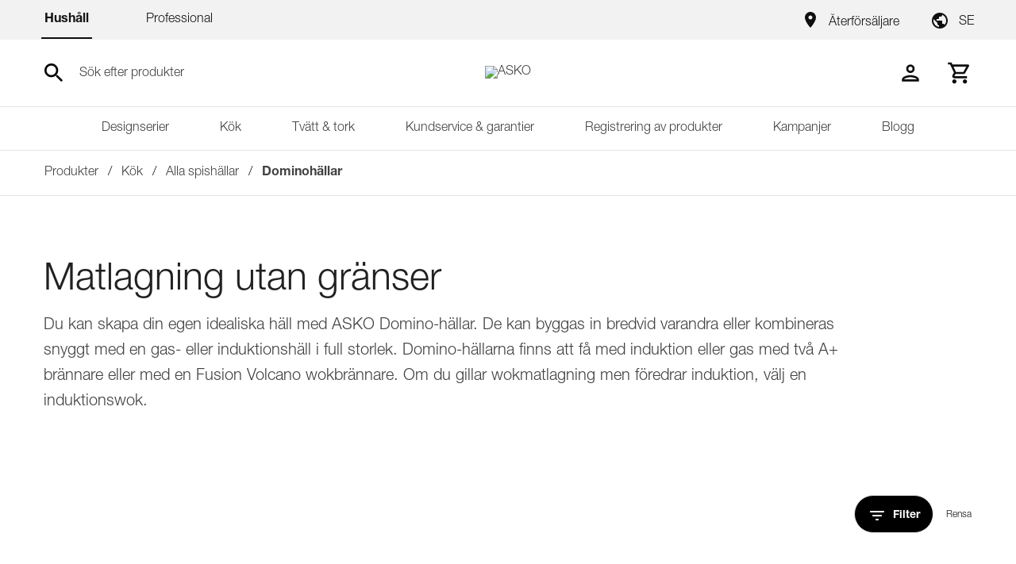

--- FILE ---
content_type: text/html; charset=utf-8
request_url: https://se.asko.com/produkter/kok/alla-spishallar/dominohallar/c/aokitch16
body_size: 63355
content:
<!DOCTYPE html><html lang="sv" dir="ltr" data-beasties-container><head>
    <meta charset="utf-8">
    <title>DOMINO HOBS BY ASKO</title>
    <base href="/">
    <meta name="viewport" content="width=device-width, initial-scale=1, maximum-scale=1">
    <link rel="shortcut icon" type="image/x-icon" media="all" href="assets/favicon.ico">
    <meta name="occ-backend-base-url" content="https://api-asko.cdrwhdl6-hisenseeu2-p1-public.model-t.cc.commerce.ondemand.com">
    <link rel="preconnect" href="https://asko.hgecdn.net">
    <link rel="preconnect" href="https://static14.gorenje.com">
    <link rel="preconnect" href="//app.usercentrics.eu">
    <link rel="preconnect" href="//api.usercentrics.eu">

    <link rel="preconnect" href="https://cdn.fonts.net">
    <link href="https://cdn.fonts.net/kit/d2603484-5005-4533-94d7-ee398f184908/d2603484-5005-4533-94d7-ee398f184908.css" rel="stylesheet">
    <script rel="prefetch" id="smartedit-injector" src="assets/webApplicationInjector.js" defer data-smartedit-allow-origin="
      localhost:9002,
      *.*.model-t.cc.commerce.ondemand.com:443,
      *.hgecdn.net:443,
      *.gorenje.com:443
    "></script>
    <script type="text/plain" src="https://www.youtube.com/iframe_api" data-usercentrics="YouTube Video"></script>
  <style>@font-face{font-family:Open Sans;font-style:normal;font-display:swap;font-weight:300;src:url("./assets/open-sans-cyrillic-ext-300-normal.woff2") format("woff2"),url("./assets/open-sans-cyrillic-ext-300-normal.woff") format("woff");unicode-range:U+0460-052F,U+1C80-1C8A,U+20B4,U+2DE0-2DFF,U+A640-A69F,U+FE2E-FE2F}@font-face{font-family:Open Sans;font-style:normal;font-display:swap;font-weight:300;src:url("./assets/open-sans-cyrillic-300-normal.woff2") format("woff2"),url("./assets/open-sans-cyrillic-300-normal.woff") format("woff");unicode-range:U+0301,U+0400-045F,U+0490-0491,U+04B0-04B1,U+2116}@font-face{font-family:Open Sans;font-style:normal;font-display:swap;font-weight:300;src:url("./assets/open-sans-greek-ext-300-normal.woff2") format("woff2"),url("./assets/open-sans-greek-ext-300-normal.woff") format("woff");unicode-range:U+1F00-1FFF}@font-face{font-family:Open Sans;font-style:normal;font-display:swap;font-weight:300;src:url("./assets/open-sans-greek-300-normal.woff2") format("woff2"),url("./assets/open-sans-greek-300-normal.woff") format("woff");unicode-range:U+0370-0377,U+037A-037F,U+0384-038A,U+038C,U+038E-03A1,U+03A3-03FF}@font-face{font-family:Open Sans;font-style:normal;font-display:swap;font-weight:300;src:url("./assets/open-sans-hebrew-300-normal.woff2") format("woff2"),url("./assets/open-sans-hebrew-300-normal.woff") format("woff");unicode-range:U+0307-0308,U+0590-05FF,U+200C-2010,U+20AA,U+25CC,U+FB1D-FB4F}@font-face{font-family:Open Sans;font-style:normal;font-display:swap;font-weight:300;src:url("./assets/open-sans-math-300-normal.woff2") format("woff2"),url("./assets/open-sans-math-300-normal.woff") format("woff");unicode-range:U+0302-0303,U+0305,U+0307-0308,U+0310,U+0312,U+0315,U+031A,U+0326-0327,U+032C,U+032F-0330,U+0332-0333,U+0338,U+033A,U+0346,U+034D,U+0391-03A1,U+03A3-03A9,U+03B1-03C9,U+03D1,U+03D5-03D6,U+03F0-03F1,U+03F4-03F5,U+2016-2017,U+2034-2038,U+203C,U+2040,U+2043,U+2047,U+2050,U+2057,U+205F,U+2070-2071,U+2074-208E,U+2090-209C,U+20D0-20DC,U+20E1,U+20E5-20EF,U+2100-2112,U+2114-2115,U+2117-2121,U+2123-214F,U+2190,U+2192,U+2194-21AE,U+21B0-21E5,U+21F1-21F2,U+21F4-2211,U+2213-2214,U+2216-22FF,U+2308-230B,U+2310,U+2319,U+231C-2321,U+2336-237A,U+237C,U+2395,U+239B-23B7,U+23D0,U+23DC-23E1,U+2474-2475,U+25AF,U+25B3,U+25B7,U+25BD,U+25C1,U+25CA,U+25CC,U+25FB,U+266D-266F,U+27C0-27FF,U+2900-2AFF,U+2B0E-2B11,U+2B30-2B4C,U+2BFE,U+3030,U+FF5B,U+FF5D,U+1D400-1D7FF,U+1EE00-1EEFF}@font-face{font-family:Open Sans;font-style:normal;font-display:swap;font-weight:300;src:url("./assets/open-sans-symbols-300-normal.woff2") format("woff2"),url("./assets/open-sans-symbols-300-normal.woff") format("woff");unicode-range:U+0001-000C,U+000E-001F,U+007F-009F,U+20DD-20E0,U+20E2-20E4,U+2150-218F,U+2190,U+2192,U+2194-2199,U+21AF,U+21E6-21F0,U+21F3,U+2218-2219,U+2299,U+22C4-22C6,U+2300-243F,U+2440-244A,U+2460-24FF,U+25A0-27BF,U+2800-28FF,U+2921-2922,U+2981,U+29BF,U+29EB,U+2B00-2BFF,U+4DC0-4DFF,U+FFF9-FFFB,U+10140-1018E,U+10190-1019C,U+101A0,U+101D0-101FD,U+102E0-102FB,U+10E60-10E7E,U+1D2C0-1D2D3,U+1D2E0-1D37F,U+1F000-1F0FF,U+1F100-1F1AD,U+1F1E6-1F1FF,U+1F30D-1F30F,U+1F315,U+1F31C,U+1F31E,U+1F320-1F32C,U+1F336,U+1F378,U+1F37D,U+1F382,U+1F393-1F39F,U+1F3A7-1F3A8,U+1F3AC-1F3AF,U+1F3C2,U+1F3C4-1F3C6,U+1F3CA-1F3CE,U+1F3D4-1F3E0,U+1F3ED,U+1F3F1-1F3F3,U+1F3F5-1F3F7,U+1F408,U+1F415,U+1F41F,U+1F426,U+1F43F,U+1F441-1F442,U+1F444,U+1F446-1F449,U+1F44C-1F44E,U+1F453,U+1F46A,U+1F47D,U+1F4A3,U+1F4B0,U+1F4B3,U+1F4B9,U+1F4BB,U+1F4BF,U+1F4C8-1F4CB,U+1F4D6,U+1F4DA,U+1F4DF,U+1F4E3-1F4E6,U+1F4EA-1F4ED,U+1F4F7,U+1F4F9-1F4FB,U+1F4FD-1F4FE,U+1F503,U+1F507-1F50B,U+1F50D,U+1F512-1F513,U+1F53E-1F54A,U+1F54F-1F5FA,U+1F610,U+1F650-1F67F,U+1F687,U+1F68D,U+1F691,U+1F694,U+1F698,U+1F6AD,U+1F6B2,U+1F6B9-1F6BA,U+1F6BC,U+1F6C6-1F6CF,U+1F6D3-1F6D7,U+1F6E0-1F6EA,U+1F6F0-1F6F3,U+1F6F7-1F6FC,U+1F700-1F7FF,U+1F800-1F80B,U+1F810-1F847,U+1F850-1F859,U+1F860-1F887,U+1F890-1F8AD,U+1F8B0-1F8BB,U+1F8C0-1F8C1,U+1F900-1F90B,U+1F93B,U+1F946,U+1F984,U+1F996,U+1F9E9,U+1FA00-1FA6F,U+1FA70-1FA7C,U+1FA80-1FA89,U+1FA8F-1FAC6,U+1FACE-1FADC,U+1FADF-1FAE9,U+1FAF0-1FAF8,U+1FB00-1FBFF}@font-face{font-family:Open Sans;font-style:normal;font-display:swap;font-weight:300;src:url("./assets/open-sans-vietnamese-300-normal.woff2") format("woff2"),url("./assets/open-sans-vietnamese-300-normal.woff") format("woff");unicode-range:U+0102-0103,U+0110-0111,U+0128-0129,U+0168-0169,U+01A0-01A1,U+01AF-01B0,U+0300-0301,U+0303-0304,U+0308-0309,U+0323,U+0329,U+1EA0-1EF9,U+20AB}@font-face{font-family:Open Sans;font-style:normal;font-display:swap;font-weight:300;src:url("./assets/open-sans-latin-ext-300-normal.woff2") format("woff2"),url("./assets/open-sans-latin-ext-300-normal.woff") format("woff");unicode-range:U+0100-02BA,U+02BD-02C5,U+02C7-02CC,U+02CE-02D7,U+02DD-02FF,U+0304,U+0308,U+0329,U+1D00-1DBF,U+1E00-1E9F,U+1EF2-1EFF,U+2020,U+20A0-20AB,U+20AD-20C0,U+2113,U+2C60-2C7F,U+A720-A7FF}@font-face{font-family:Open Sans;font-style:normal;font-display:swap;font-weight:300;src:url("./assets/open-sans-latin-300-normal.woff2") format("woff2"),url("./assets/open-sans-latin-300-normal.woff") format("woff");unicode-range:U+0000-00FF,U+0131,U+0152-0153,U+02BB-02BC,U+02C6,U+02DA,U+02DC,U+0304,U+0308,U+0329,U+2000-206F,U+20AC,U+2122,U+2191,U+2193,U+2212,U+2215,U+FEFF,U+FFFD}@font-face{font-family:Open Sans;font-style:normal;font-display:swap;font-weight:400;src:url("./assets/open-sans-cyrillic-ext-400-normal.woff2") format("woff2"),url("./assets/open-sans-cyrillic-ext-400-normal.woff") format("woff");unicode-range:U+0460-052F,U+1C80-1C8A,U+20B4,U+2DE0-2DFF,U+A640-A69F,U+FE2E-FE2F}@font-face{font-family:Open Sans;font-style:normal;font-display:swap;font-weight:400;src:url("./assets/open-sans-cyrillic-400-normal.woff2") format("woff2"),url("./assets/open-sans-cyrillic-400-normal.woff") format("woff");unicode-range:U+0301,U+0400-045F,U+0490-0491,U+04B0-04B1,U+2116}@font-face{font-family:Open Sans;font-style:normal;font-display:swap;font-weight:400;src:url("./assets/open-sans-greek-ext-400-normal.woff2") format("woff2"),url("./assets/open-sans-greek-ext-400-normal.woff") format("woff");unicode-range:U+1F00-1FFF}@font-face{font-family:Open Sans;font-style:normal;font-display:swap;font-weight:400;src:url("./assets/open-sans-greek-400-normal.woff2") format("woff2"),url("./assets/open-sans-greek-400-normal.woff") format("woff");unicode-range:U+0370-0377,U+037A-037F,U+0384-038A,U+038C,U+038E-03A1,U+03A3-03FF}@font-face{font-family:Open Sans;font-style:normal;font-display:swap;font-weight:400;src:url("./assets/open-sans-hebrew-400-normal.woff2") format("woff2"),url("./assets/open-sans-hebrew-400-normal.woff") format("woff");unicode-range:U+0307-0308,U+0590-05FF,U+200C-2010,U+20AA,U+25CC,U+FB1D-FB4F}@font-face{font-family:Open Sans;font-style:normal;font-display:swap;font-weight:400;src:url("./assets/open-sans-math-400-normal.woff2") format("woff2"),url("./assets/open-sans-math-400-normal.woff") format("woff");unicode-range:U+0302-0303,U+0305,U+0307-0308,U+0310,U+0312,U+0315,U+031A,U+0326-0327,U+032C,U+032F-0330,U+0332-0333,U+0338,U+033A,U+0346,U+034D,U+0391-03A1,U+03A3-03A9,U+03B1-03C9,U+03D1,U+03D5-03D6,U+03F0-03F1,U+03F4-03F5,U+2016-2017,U+2034-2038,U+203C,U+2040,U+2043,U+2047,U+2050,U+2057,U+205F,U+2070-2071,U+2074-208E,U+2090-209C,U+20D0-20DC,U+20E1,U+20E5-20EF,U+2100-2112,U+2114-2115,U+2117-2121,U+2123-214F,U+2190,U+2192,U+2194-21AE,U+21B0-21E5,U+21F1-21F2,U+21F4-2211,U+2213-2214,U+2216-22FF,U+2308-230B,U+2310,U+2319,U+231C-2321,U+2336-237A,U+237C,U+2395,U+239B-23B7,U+23D0,U+23DC-23E1,U+2474-2475,U+25AF,U+25B3,U+25B7,U+25BD,U+25C1,U+25CA,U+25CC,U+25FB,U+266D-266F,U+27C0-27FF,U+2900-2AFF,U+2B0E-2B11,U+2B30-2B4C,U+2BFE,U+3030,U+FF5B,U+FF5D,U+1D400-1D7FF,U+1EE00-1EEFF}@font-face{font-family:Open Sans;font-style:normal;font-display:swap;font-weight:400;src:url("./assets/open-sans-symbols-400-normal.woff2") format("woff2"),url("./assets/open-sans-symbols-400-normal.woff") format("woff");unicode-range:U+0001-000C,U+000E-001F,U+007F-009F,U+20DD-20E0,U+20E2-20E4,U+2150-218F,U+2190,U+2192,U+2194-2199,U+21AF,U+21E6-21F0,U+21F3,U+2218-2219,U+2299,U+22C4-22C6,U+2300-243F,U+2440-244A,U+2460-24FF,U+25A0-27BF,U+2800-28FF,U+2921-2922,U+2981,U+29BF,U+29EB,U+2B00-2BFF,U+4DC0-4DFF,U+FFF9-FFFB,U+10140-1018E,U+10190-1019C,U+101A0,U+101D0-101FD,U+102E0-102FB,U+10E60-10E7E,U+1D2C0-1D2D3,U+1D2E0-1D37F,U+1F000-1F0FF,U+1F100-1F1AD,U+1F1E6-1F1FF,U+1F30D-1F30F,U+1F315,U+1F31C,U+1F31E,U+1F320-1F32C,U+1F336,U+1F378,U+1F37D,U+1F382,U+1F393-1F39F,U+1F3A7-1F3A8,U+1F3AC-1F3AF,U+1F3C2,U+1F3C4-1F3C6,U+1F3CA-1F3CE,U+1F3D4-1F3E0,U+1F3ED,U+1F3F1-1F3F3,U+1F3F5-1F3F7,U+1F408,U+1F415,U+1F41F,U+1F426,U+1F43F,U+1F441-1F442,U+1F444,U+1F446-1F449,U+1F44C-1F44E,U+1F453,U+1F46A,U+1F47D,U+1F4A3,U+1F4B0,U+1F4B3,U+1F4B9,U+1F4BB,U+1F4BF,U+1F4C8-1F4CB,U+1F4D6,U+1F4DA,U+1F4DF,U+1F4E3-1F4E6,U+1F4EA-1F4ED,U+1F4F7,U+1F4F9-1F4FB,U+1F4FD-1F4FE,U+1F503,U+1F507-1F50B,U+1F50D,U+1F512-1F513,U+1F53E-1F54A,U+1F54F-1F5FA,U+1F610,U+1F650-1F67F,U+1F687,U+1F68D,U+1F691,U+1F694,U+1F698,U+1F6AD,U+1F6B2,U+1F6B9-1F6BA,U+1F6BC,U+1F6C6-1F6CF,U+1F6D3-1F6D7,U+1F6E0-1F6EA,U+1F6F0-1F6F3,U+1F6F7-1F6FC,U+1F700-1F7FF,U+1F800-1F80B,U+1F810-1F847,U+1F850-1F859,U+1F860-1F887,U+1F890-1F8AD,U+1F8B0-1F8BB,U+1F8C0-1F8C1,U+1F900-1F90B,U+1F93B,U+1F946,U+1F984,U+1F996,U+1F9E9,U+1FA00-1FA6F,U+1FA70-1FA7C,U+1FA80-1FA89,U+1FA8F-1FAC6,U+1FACE-1FADC,U+1FADF-1FAE9,U+1FAF0-1FAF8,U+1FB00-1FBFF}@font-face{font-family:Open Sans;font-style:normal;font-display:swap;font-weight:400;src:url("./assets/open-sans-vietnamese-400-normal.woff2") format("woff2"),url("./assets/open-sans-vietnamese-400-normal.woff") format("woff");unicode-range:U+0102-0103,U+0110-0111,U+0128-0129,U+0168-0169,U+01A0-01A1,U+01AF-01B0,U+0300-0301,U+0303-0304,U+0308-0309,U+0323,U+0329,U+1EA0-1EF9,U+20AB}@font-face{font-family:Open Sans;font-style:normal;font-display:swap;font-weight:400;src:url("./assets/open-sans-latin-ext-400-normal.woff2") format("woff2"),url("./assets/open-sans-latin-ext-400-normal.woff") format("woff");unicode-range:U+0100-02BA,U+02BD-02C5,U+02C7-02CC,U+02CE-02D7,U+02DD-02FF,U+0304,U+0308,U+0329,U+1D00-1DBF,U+1E00-1E9F,U+1EF2-1EFF,U+2020,U+20A0-20AB,U+20AD-20C0,U+2113,U+2C60-2C7F,U+A720-A7FF}@font-face{font-family:Open Sans;font-style:normal;font-display:swap;font-weight:400;src:url("./assets/open-sans-latin-400-normal.woff2") format("woff2"),url("./assets/open-sans-latin-400-normal.woff") format("woff");unicode-range:U+0000-00FF,U+0131,U+0152-0153,U+02BB-02BC,U+02C6,U+02DA,U+02DC,U+0304,U+0308,U+0329,U+2000-206F,U+20AC,U+2122,U+2191,U+2193,U+2212,U+2215,U+FEFF,U+FFFD}@font-face{font-family:Open Sans;font-style:normal;font-display:swap;font-weight:600;src:url("./assets/open-sans-cyrillic-ext-600-normal.woff2") format("woff2"),url("./assets/open-sans-cyrillic-ext-600-normal.woff") format("woff");unicode-range:U+0460-052F,U+1C80-1C8A,U+20B4,U+2DE0-2DFF,U+A640-A69F,U+FE2E-FE2F}@font-face{font-family:Open Sans;font-style:normal;font-display:swap;font-weight:600;src:url("./assets/open-sans-cyrillic-600-normal.woff2") format("woff2"),url("./assets/open-sans-cyrillic-600-normal.woff") format("woff");unicode-range:U+0301,U+0400-045F,U+0490-0491,U+04B0-04B1,U+2116}@font-face{font-family:Open Sans;font-style:normal;font-display:swap;font-weight:600;src:url("./assets/open-sans-greek-ext-600-normal.woff2") format("woff2"),url("./assets/open-sans-greek-ext-600-normal.woff") format("woff");unicode-range:U+1F00-1FFF}@font-face{font-family:Open Sans;font-style:normal;font-display:swap;font-weight:600;src:url("./assets/open-sans-greek-600-normal.woff2") format("woff2"),url("./assets/open-sans-greek-600-normal.woff") format("woff");unicode-range:U+0370-0377,U+037A-037F,U+0384-038A,U+038C,U+038E-03A1,U+03A3-03FF}@font-face{font-family:Open Sans;font-style:normal;font-display:swap;font-weight:600;src:url("./assets/open-sans-hebrew-600-normal.woff2") format("woff2"),url("./assets/open-sans-hebrew-600-normal.woff") format("woff");unicode-range:U+0307-0308,U+0590-05FF,U+200C-2010,U+20AA,U+25CC,U+FB1D-FB4F}@font-face{font-family:Open Sans;font-style:normal;font-display:swap;font-weight:600;src:url("./assets/open-sans-math-600-normal.woff2") format("woff2"),url("./assets/open-sans-math-600-normal.woff") format("woff");unicode-range:U+0302-0303,U+0305,U+0307-0308,U+0310,U+0312,U+0315,U+031A,U+0326-0327,U+032C,U+032F-0330,U+0332-0333,U+0338,U+033A,U+0346,U+034D,U+0391-03A1,U+03A3-03A9,U+03B1-03C9,U+03D1,U+03D5-03D6,U+03F0-03F1,U+03F4-03F5,U+2016-2017,U+2034-2038,U+203C,U+2040,U+2043,U+2047,U+2050,U+2057,U+205F,U+2070-2071,U+2074-208E,U+2090-209C,U+20D0-20DC,U+20E1,U+20E5-20EF,U+2100-2112,U+2114-2115,U+2117-2121,U+2123-214F,U+2190,U+2192,U+2194-21AE,U+21B0-21E5,U+21F1-21F2,U+21F4-2211,U+2213-2214,U+2216-22FF,U+2308-230B,U+2310,U+2319,U+231C-2321,U+2336-237A,U+237C,U+2395,U+239B-23B7,U+23D0,U+23DC-23E1,U+2474-2475,U+25AF,U+25B3,U+25B7,U+25BD,U+25C1,U+25CA,U+25CC,U+25FB,U+266D-266F,U+27C0-27FF,U+2900-2AFF,U+2B0E-2B11,U+2B30-2B4C,U+2BFE,U+3030,U+FF5B,U+FF5D,U+1D400-1D7FF,U+1EE00-1EEFF}@font-face{font-family:Open Sans;font-style:normal;font-display:swap;font-weight:600;src:url("./assets/open-sans-symbols-600-normal.woff2") format("woff2"),url("./assets/open-sans-symbols-600-normal.woff") format("woff");unicode-range:U+0001-000C,U+000E-001F,U+007F-009F,U+20DD-20E0,U+20E2-20E4,U+2150-218F,U+2190,U+2192,U+2194-2199,U+21AF,U+21E6-21F0,U+21F3,U+2218-2219,U+2299,U+22C4-22C6,U+2300-243F,U+2440-244A,U+2460-24FF,U+25A0-27BF,U+2800-28FF,U+2921-2922,U+2981,U+29BF,U+29EB,U+2B00-2BFF,U+4DC0-4DFF,U+FFF9-FFFB,U+10140-1018E,U+10190-1019C,U+101A0,U+101D0-101FD,U+102E0-102FB,U+10E60-10E7E,U+1D2C0-1D2D3,U+1D2E0-1D37F,U+1F000-1F0FF,U+1F100-1F1AD,U+1F1E6-1F1FF,U+1F30D-1F30F,U+1F315,U+1F31C,U+1F31E,U+1F320-1F32C,U+1F336,U+1F378,U+1F37D,U+1F382,U+1F393-1F39F,U+1F3A7-1F3A8,U+1F3AC-1F3AF,U+1F3C2,U+1F3C4-1F3C6,U+1F3CA-1F3CE,U+1F3D4-1F3E0,U+1F3ED,U+1F3F1-1F3F3,U+1F3F5-1F3F7,U+1F408,U+1F415,U+1F41F,U+1F426,U+1F43F,U+1F441-1F442,U+1F444,U+1F446-1F449,U+1F44C-1F44E,U+1F453,U+1F46A,U+1F47D,U+1F4A3,U+1F4B0,U+1F4B3,U+1F4B9,U+1F4BB,U+1F4BF,U+1F4C8-1F4CB,U+1F4D6,U+1F4DA,U+1F4DF,U+1F4E3-1F4E6,U+1F4EA-1F4ED,U+1F4F7,U+1F4F9-1F4FB,U+1F4FD-1F4FE,U+1F503,U+1F507-1F50B,U+1F50D,U+1F512-1F513,U+1F53E-1F54A,U+1F54F-1F5FA,U+1F610,U+1F650-1F67F,U+1F687,U+1F68D,U+1F691,U+1F694,U+1F698,U+1F6AD,U+1F6B2,U+1F6B9-1F6BA,U+1F6BC,U+1F6C6-1F6CF,U+1F6D3-1F6D7,U+1F6E0-1F6EA,U+1F6F0-1F6F3,U+1F6F7-1F6FC,U+1F700-1F7FF,U+1F800-1F80B,U+1F810-1F847,U+1F850-1F859,U+1F860-1F887,U+1F890-1F8AD,U+1F8B0-1F8BB,U+1F8C0-1F8C1,U+1F900-1F90B,U+1F93B,U+1F946,U+1F984,U+1F996,U+1F9E9,U+1FA00-1FA6F,U+1FA70-1FA7C,U+1FA80-1FA89,U+1FA8F-1FAC6,U+1FACE-1FADC,U+1FADF-1FAE9,U+1FAF0-1FAF8,U+1FB00-1FBFF}@font-face{font-family:Open Sans;font-style:normal;font-display:swap;font-weight:600;src:url("./assets/open-sans-vietnamese-600-normal.woff2") format("woff2"),url("./assets/open-sans-vietnamese-600-normal.woff") format("woff");unicode-range:U+0102-0103,U+0110-0111,U+0128-0129,U+0168-0169,U+01A0-01A1,U+01AF-01B0,U+0300-0301,U+0303-0304,U+0308-0309,U+0323,U+0329,U+1EA0-1EF9,U+20AB}@font-face{font-family:Open Sans;font-style:normal;font-display:swap;font-weight:600;src:url("./assets/open-sans-latin-ext-600-normal.woff2") format("woff2"),url("./assets/open-sans-latin-ext-600-normal.woff") format("woff");unicode-range:U+0100-02BA,U+02BD-02C5,U+02C7-02CC,U+02CE-02D7,U+02DD-02FF,U+0304,U+0308,U+0329,U+1D00-1DBF,U+1E00-1E9F,U+1EF2-1EFF,U+2020,U+20A0-20AB,U+20AD-20C0,U+2113,U+2C60-2C7F,U+A720-A7FF}@font-face{font-family:Open Sans;font-style:normal;font-display:swap;font-weight:600;src:url("./assets/open-sans-latin-600-normal.woff2") format("woff2"),url("./assets/open-sans-latin-600-normal.woff") format("woff");unicode-range:U+0000-00FF,U+0131,U+0152-0153,U+02BB-02BC,U+02C6,U+02DA,U+02DC,U+0304,U+0308,U+0329,U+2000-206F,U+20AC,U+2122,U+2191,U+2193,U+2212,U+2215,U+FEFF,U+FFFD}@font-face{font-family:Open Sans;font-style:normal;font-display:swap;font-weight:700;src:url("./assets/open-sans-cyrillic-ext-700-normal.woff2") format("woff2"),url("./assets/open-sans-cyrillic-ext-700-normal.woff") format("woff");unicode-range:U+0460-052F,U+1C80-1C8A,U+20B4,U+2DE0-2DFF,U+A640-A69F,U+FE2E-FE2F}@font-face{font-family:Open Sans;font-style:normal;font-display:swap;font-weight:700;src:url("./assets/open-sans-cyrillic-700-normal.woff2") format("woff2"),url("./assets/open-sans-cyrillic-700-normal.woff") format("woff");unicode-range:U+0301,U+0400-045F,U+0490-0491,U+04B0-04B1,U+2116}@font-face{font-family:Open Sans;font-style:normal;font-display:swap;font-weight:700;src:url("./assets/open-sans-greek-ext-700-normal.woff2") format("woff2"),url("./assets/open-sans-greek-ext-700-normal.woff") format("woff");unicode-range:U+1F00-1FFF}@font-face{font-family:Open Sans;font-style:normal;font-display:swap;font-weight:700;src:url("./assets/open-sans-greek-700-normal.woff2") format("woff2"),url("./assets/open-sans-greek-700-normal.woff") format("woff");unicode-range:U+0370-0377,U+037A-037F,U+0384-038A,U+038C,U+038E-03A1,U+03A3-03FF}@font-face{font-family:Open Sans;font-style:normal;font-display:swap;font-weight:700;src:url("./assets/open-sans-hebrew-700-normal.woff2") format("woff2"),url("./assets/open-sans-hebrew-700-normal.woff") format("woff");unicode-range:U+0307-0308,U+0590-05FF,U+200C-2010,U+20AA,U+25CC,U+FB1D-FB4F}@font-face{font-family:Open Sans;font-style:normal;font-display:swap;font-weight:700;src:url("./assets/open-sans-math-700-normal.woff2") format("woff2"),url("./assets/open-sans-math-700-normal.woff") format("woff");unicode-range:U+0302-0303,U+0305,U+0307-0308,U+0310,U+0312,U+0315,U+031A,U+0326-0327,U+032C,U+032F-0330,U+0332-0333,U+0338,U+033A,U+0346,U+034D,U+0391-03A1,U+03A3-03A9,U+03B1-03C9,U+03D1,U+03D5-03D6,U+03F0-03F1,U+03F4-03F5,U+2016-2017,U+2034-2038,U+203C,U+2040,U+2043,U+2047,U+2050,U+2057,U+205F,U+2070-2071,U+2074-208E,U+2090-209C,U+20D0-20DC,U+20E1,U+20E5-20EF,U+2100-2112,U+2114-2115,U+2117-2121,U+2123-214F,U+2190,U+2192,U+2194-21AE,U+21B0-21E5,U+21F1-21F2,U+21F4-2211,U+2213-2214,U+2216-22FF,U+2308-230B,U+2310,U+2319,U+231C-2321,U+2336-237A,U+237C,U+2395,U+239B-23B7,U+23D0,U+23DC-23E1,U+2474-2475,U+25AF,U+25B3,U+25B7,U+25BD,U+25C1,U+25CA,U+25CC,U+25FB,U+266D-266F,U+27C0-27FF,U+2900-2AFF,U+2B0E-2B11,U+2B30-2B4C,U+2BFE,U+3030,U+FF5B,U+FF5D,U+1D400-1D7FF,U+1EE00-1EEFF}@font-face{font-family:Open Sans;font-style:normal;font-display:swap;font-weight:700;src:url("./assets/open-sans-symbols-700-normal.woff2") format("woff2"),url("./assets/open-sans-symbols-700-normal.woff") format("woff");unicode-range:U+0001-000C,U+000E-001F,U+007F-009F,U+20DD-20E0,U+20E2-20E4,U+2150-218F,U+2190,U+2192,U+2194-2199,U+21AF,U+21E6-21F0,U+21F3,U+2218-2219,U+2299,U+22C4-22C6,U+2300-243F,U+2440-244A,U+2460-24FF,U+25A0-27BF,U+2800-28FF,U+2921-2922,U+2981,U+29BF,U+29EB,U+2B00-2BFF,U+4DC0-4DFF,U+FFF9-FFFB,U+10140-1018E,U+10190-1019C,U+101A0,U+101D0-101FD,U+102E0-102FB,U+10E60-10E7E,U+1D2C0-1D2D3,U+1D2E0-1D37F,U+1F000-1F0FF,U+1F100-1F1AD,U+1F1E6-1F1FF,U+1F30D-1F30F,U+1F315,U+1F31C,U+1F31E,U+1F320-1F32C,U+1F336,U+1F378,U+1F37D,U+1F382,U+1F393-1F39F,U+1F3A7-1F3A8,U+1F3AC-1F3AF,U+1F3C2,U+1F3C4-1F3C6,U+1F3CA-1F3CE,U+1F3D4-1F3E0,U+1F3ED,U+1F3F1-1F3F3,U+1F3F5-1F3F7,U+1F408,U+1F415,U+1F41F,U+1F426,U+1F43F,U+1F441-1F442,U+1F444,U+1F446-1F449,U+1F44C-1F44E,U+1F453,U+1F46A,U+1F47D,U+1F4A3,U+1F4B0,U+1F4B3,U+1F4B9,U+1F4BB,U+1F4BF,U+1F4C8-1F4CB,U+1F4D6,U+1F4DA,U+1F4DF,U+1F4E3-1F4E6,U+1F4EA-1F4ED,U+1F4F7,U+1F4F9-1F4FB,U+1F4FD-1F4FE,U+1F503,U+1F507-1F50B,U+1F50D,U+1F512-1F513,U+1F53E-1F54A,U+1F54F-1F5FA,U+1F610,U+1F650-1F67F,U+1F687,U+1F68D,U+1F691,U+1F694,U+1F698,U+1F6AD,U+1F6B2,U+1F6B9-1F6BA,U+1F6BC,U+1F6C6-1F6CF,U+1F6D3-1F6D7,U+1F6E0-1F6EA,U+1F6F0-1F6F3,U+1F6F7-1F6FC,U+1F700-1F7FF,U+1F800-1F80B,U+1F810-1F847,U+1F850-1F859,U+1F860-1F887,U+1F890-1F8AD,U+1F8B0-1F8BB,U+1F8C0-1F8C1,U+1F900-1F90B,U+1F93B,U+1F946,U+1F984,U+1F996,U+1F9E9,U+1FA00-1FA6F,U+1FA70-1FA7C,U+1FA80-1FA89,U+1FA8F-1FAC6,U+1FACE-1FADC,U+1FADF-1FAE9,U+1FAF0-1FAF8,U+1FB00-1FBFF}@font-face{font-family:Open Sans;font-style:normal;font-display:swap;font-weight:700;src:url("./assets/open-sans-vietnamese-700-normal.woff2") format("woff2"),url("./assets/open-sans-vietnamese-700-normal.woff") format("woff");unicode-range:U+0102-0103,U+0110-0111,U+0128-0129,U+0168-0169,U+01A0-01A1,U+01AF-01B0,U+0300-0301,U+0303-0304,U+0308-0309,U+0323,U+0329,U+1EA0-1EF9,U+20AB}@font-face{font-family:Open Sans;font-style:normal;font-display:swap;font-weight:700;src:url("./assets/open-sans-latin-ext-700-normal.woff2") format("woff2"),url("./assets/open-sans-latin-ext-700-normal.woff") format("woff");unicode-range:U+0100-02BA,U+02BD-02C5,U+02C7-02CC,U+02CE-02D7,U+02DD-02FF,U+0304,U+0308,U+0329,U+1D00-1DBF,U+1E00-1E9F,U+1EF2-1EFF,U+2020,U+20A0-20AB,U+20AD-20C0,U+2113,U+2C60-2C7F,U+A720-A7FF}@font-face{font-family:Open Sans;font-style:normal;font-display:swap;font-weight:700;src:url("./assets/open-sans-latin-700-normal.woff2") format("woff2"),url("./assets/open-sans-latin-700-normal.woff") format("woff");unicode-range:U+0000-00FF,U+0131,U+0152-0153,U+02BB-02BC,U+02C6,U+02DA,U+02DC,U+0304,U+0308,U+0329,U+2000-206F,U+20AC,U+2122,U+2191,U+2193,U+2212,U+2215,U+FEFF,U+FFFD}.fas{-moz-osx-font-smoothing:grayscale;-webkit-font-smoothing:antialiased;display:var(--fa-display, inline-block);font-style:normal;font-variant:normal;line-height:1;text-rendering:auto}.fas:before{content:var(--fa)}.fas{font-family:"Font Awesome 6 Free"}.fa-angle-right{--fa: "\f105"}.fa-times{--fa: "\f00d"}.fa-angle-left{--fa: "\f104"}:root{--fa-style-family-brands: "Font Awesome 6 Brands";--fa-font-brands: normal 400 1em/1 "Font Awesome 6 Brands"}@font-face{font-family:"Font Awesome 6 Brands";font-style:normal;font-weight:400;font-display:block;src:url("./assets/fa-brands-400.woff2") format("woff2"),url("./assets/fa-brands-400.ttf") format("truetype")}:root{--fa-style-family-classic: "Font Awesome 6 Free";--fa-font-regular: normal 400 1em/1 "Font Awesome 6 Free"}@font-face{font-family:"Font Awesome 6 Free";font-style:normal;font-weight:400;font-display:block;src:url("./assets/fa-regular-400.woff2") format("woff2"),url("./assets/fa-regular-400.ttf") format("truetype")}:root{--fa-style-family-classic: "Font Awesome 6 Free";--fa-font-solid: normal 900 1em/1 "Font Awesome 6 Free"}@font-face{font-family:"Font Awesome 6 Free";font-style:normal;font-weight:900;font-display:block;src:url("./assets/fa-solid-900.woff2") format("woff2"),url("./assets/fa-solid-900.ttf") format("truetype")}.fas{font-weight:900}@font-face{font-family:"Font Awesome 5 Free";font-display:block;font-weight:900;src:url("./assets/fa-solid-900.woff2") format("woff2"),url("./assets/fa-solid-900.ttf") format("truetype")}@font-face{font-family:"Font Awesome 5 Free";font-display:block;font-weight:400;src:url("./assets/fa-regular-400.woff2") format("woff2"),url("./assets/fa-regular-400.ttf") format("truetype")}.ng-select .ng-select-container{color:#333;background-color:#fff;border-radius:4px;border:1px solid #ccc;min-height:36px;align-items:center}.ng-select .ng-select-container:hover{box-shadow:0 1px #0000000f}.ng-select .ng-select-container .ng-value-container{align-items:center;padding-left:10px}.ng-select.ng-select-single .ng-select-container{height:36px}.ng-select.ng-select-single .ng-select-container .ng-value-container .ng-input{top:5px;left:0;padding-left:10px;padding-right:50px}.ng-select .ng-arrow-wrapper{width:25px;padding-right:5px}.ng-select .ng-arrow-wrapper:hover .ng-arrow{border-top-color:#666}.ng-select .ng-arrow-wrapper .ng-arrow{border-color:#999 rgba(0,0,0,0) rgba(0,0,0,0);border-style:solid;border-width:5px 5px 2.5px}*,*:before,*:after{box-sizing:border-box}html{font-family:sans-serif;line-height:1.15;-webkit-text-size-adjust:100%;-webkit-tap-highlight-color:rgba(0,0,0,0)}footer,header,main,nav,section{display:block}body{margin:0;font-family:Open Sans,-apple-system,BlinkMacSystemFont,Segoe UI,Roboto,Helvetica Neue,Arial,sans-serif,"Apple Color Emoji","Segoe UI Emoji",Segoe UI Symbol;font-size:1rem;font-weight:"normal";line-height:1.6;color:#14293a;text-align:left;background-color:#fff}[tabindex="-1"]:focus:not(:focus-visible){outline:0!important}h1,h4{margin-top:0;margin-bottom:.5rem}p{margin-top:0;margin-bottom:1.5rem}ul{margin-top:0;margin-bottom:1rem}strong{font-weight:bolder}a{color:#1f7bc0;text-decoration:none;background-color:transparent}a:hover{color:#14517e;text-decoration:underline}a:not([href]):not([class]){color:inherit;text-decoration:none}a:not([href]):not([class]):hover{color:inherit;text-decoration:none}img{vertical-align:middle;border-style:none}label{display:inline-block;margin-bottom:.375rem}button{border-radius:0}button:focus:not(:focus-visible){outline:0}input,button{margin:0;font-family:inherit;font-size:inherit;line-height:inherit}button,input{overflow:visible}button{text-transform:none}[role=button]{cursor:pointer}button,[type=button],[type=submit]{-webkit-appearance:button}button:not(:disabled),[type=button]:not(:disabled),[type=submit]:not(:disabled){cursor:pointer}button::-moz-focus-inner,[type=button]::-moz-focus-inner,[type=submit]::-moz-focus-inner{padding:0;border-style:none}input[type=checkbox]{box-sizing:border-box;padding:0}h1,h4{margin-bottom:.5rem;font-weight:500;line-height:1.2222222222}h1{font-size:1.85rem}h4{font-size:1.125rem}.container,cx-page-layout cx-page-slot.Footer{width:100%;padding-right:15px;padding-left:15px;margin-right:auto;margin-left:auto}@media (min-width: 576px){.container,cx-page-layout cx-page-slot.Footer{max-width:100%}}@media (min-width: 768px){.container,cx-page-layout cx-page-slot.Footer{max-width:100%}}@media (min-width: 1024px){.container,cx-page-layout cx-page-slot.Footer{max-width:100%}}@media (min-width: 1450px){.container,cx-page-layout cx-page-slot.Footer{max-width:1440px}}@media (min-width: 1900px){.container,cx-page-layout cx-page-slot.Footer{max-width:1610px}}.row{display:flex;flex-wrap:wrap;margin-right:-15px;margin-left:-15px}.no-gutters{margin-right:0;margin-left:0}.col-lg-7,.col-lg-5,.col-lg-4,.col-auto,.col-12{position:relative;width:100%;padding-right:15px;padding-left:15px}.col-auto{flex:0 0 auto;width:auto;max-width:100%}.col-12{flex:0 0 100%;max-width:100%}@media (min-width: 1024px){.col-lg-4{flex:0 0 33.33333333%;max-width:33.33333333%}.col-lg-5{flex:0 0 41.66666667%;max-width:41.66666667%}.col-lg-7{flex:0 0 58.33333333%;max-width:58.33333333%}}.align-text-top{vertical-align:text-top!important}.d-none{display:none!important}.d-flex{display:flex!important}@media (min-width: 1024px){.d-lg-none{display:none!important}.d-lg-flex{display:flex!important}}.flex-row{flex-direction:row!important}.flex-column{flex-direction:column!important}.flex-wrap{flex-wrap:wrap!important}.justify-content-end{justify-content:flex-end!important}.justify-content-between{justify-content:space-between!important}.align-items-center{align-items:center!important}@media (min-width: 768px){.flex-md-row{flex-direction:row!important}}@media (min-width: 1024px){.flex-lg-row{flex-direction:row!important}}.mt-2{margin-top:.5rem!important}.mr-2{margin-right:.5rem!important}.mb-2{margin-bottom:.5rem!important}.mt-3{margin-top:1rem!important}.p-0{padding:0!important}.py-0{padding-top:0!important}.pb-0,.py-0{padding-bottom:0!important}.pr-4{padding-right:1.5rem!important}.m-auto{margin:auto!important}@media (min-width: 768px){.mt-md-0{margin-top:0!important}}@media (min-width: 1024px){.mt-lg-0{margin-top:0!important}.ml-lg-3{margin-left:1rem!important}}.btn{display:inline-block;font-weight:"normal";color:#14293a;text-align:center;vertical-align:middle;-webkit-user-select:none;user-select:none;background-color:transparent;border:1px solid transparent;padding:14px .75rem;font-size:1rem;line-height:1.5;border-radius:.25rem;transition:color .15s ease-in-out,background-color .15s ease-in-out,border-color .15s ease-in-out,box-shadow .15s ease-in-out}@media (prefers-reduced-motion: reduce){.btn{transition:none}}.btn:hover{color:#14293a;text-decoration:none}.btn:focus{outline:0;box-shadow:0 0 0 .2rem #1f7bc040}.btn:disabled{opacity:.65}.btn:not(:disabled):not(.disabled){cursor:pointer}.btn-primary{color:#fff;background-color:#1f7bc0;border-color:#1f7bc0}.btn-primary:hover{color:#fff;background-color:#1a669f;border-color:#185f94}.btn-primary:focus{color:#fff;background-color:#1a669f;border-color:#185f94;box-shadow:0 0 0 .2rem #418fc980}.btn-primary:disabled{color:#fff;background-color:#1f7bc0;border-color:#1f7bc0}.btn-primary:not(:disabled):not(.disabled):active{color:#fff;background-color:#185f94;border-color:#165889}.btn-primary:not(:disabled):not(.disabled):active:focus{box-shadow:0 0 0 .2rem #418fc980}.btn-link{font-weight:"normal";color:#1f7bc0;text-decoration:none}.btn-link:hover{color:#14517e;text-decoration:underline}.btn-link:focus{text-decoration:underline}.btn-link:disabled{color:#6c757d;pointer-events:none}.btn-block{display:block;width:100%}.form-group{margin-bottom:1rem}:root{--cx-spatial-base: .5rem;--cx-spatial-sm: calc(var(--cx-spatial-base) / 2);--cx-spatial-md: calc(2 * var(--cx-spatial-base));--cx-spatial-lg: calc(4 * var(--cx-spatial-base));--cx-spatial-xl: calc(8 * var(--cx-spatial-base))}button:focus{outline:none}.btn{font-size:1.188rem;text-transform:var(--cx-text-transform);line-height:1;padding:12px 24px;min-height:48px;min-width:48px;border-radius:var(--cx-buttons-border-radius);font-size:var(--cx-font-size, 1.125rem);font-weight:var(--cx-font-weight-bold);line-height:var(--cx-line-height, 1.2222222222)}.btn-primary{background-color:var(--cx-color-primary);border:3px solid var(--cx-color-primary)}.btn-primary:hover{background-color:var(--cx-color-primary-accent);border-color:var(--cx-color-primary-accent)}.btn-primary:disabled{background-color:var(--cx-color-border-focus);border:var(--cx-color-border-focus)}.btn-primary:disabled:hover{border-color:var(--cx-color-border-focus)}.btn-primary:focus{background-color:var(--cx-color-primary);border-color:var(--cx-color-inverse);box-shadow:0 0 0 .2rem var(--cx-color-primary)}.btn-primary:not(:disabled):not(.disabled):active{background-color:var(--cx-color-primary-accent);border-color:var(--cx-color-primary);-webkit-filter:brightness(8.8);filter:brightness(8.8);filter:none}.btn-primary:not(:disabled):not(.disabled):active:focus{box-shadow:0 0 0 .2rem rgba(var(--cx-color-primary),.5)}.btn-link{font-size:1.125rem;color:var(--cx-color-primary);text-decoration:underline;cursor:pointer;display:inline-block;border-style:none;font-size:var(--cx-font-size, 1rem);font-weight:var(--cx-font-weight-semi);line-height:var(--cx-line-height, 1.2222222222)}.btn-link:focus{border-radius:4px}button:focus,.btn:focus{outline-style:solid;outline-color:var(--cx-color-visual-focus);outline-width:var(--cx-visual-focus-width, 2px);outline-offset:2px;transition:none;box-shadow:0 0 0 2px var(--cx-color-inverse)}@media (max-width: 1023.98px){button:focus,.btn:focus{outline-offset:-2px}}input[type=checkbox]{height:22px;width:22px;vertical-align:middle;cursor:pointer;line-height:1.42857;appearance:none;-webkit-appearance:textfield;-moz-appearance:textfield;font-size:inherit;box-sizing:border-box;outline:none;border-style:solid;border-width:1px;position:absolute;margin-top:.3rem;margin-inline-start:-2.25rem}label{display:block}.ng-select .ng-arrow-wrapper .ng-arrow,.ng-select.ng-select-single .ng-arrow-wrapper .ng-arrow{border-color:var(--cx-color-text) transparent transparent;border-style:solid;border-width:5px 5px 2.5px}.ng-select .ng-select-container,.ng-select.ng-select-single .ng-select-container{padding:.6875rem 0;line-height:1.6;height:unset;border:1px solid var(--cx-color-dark)}.ng-select .ng-select-container .ng-value-container,.ng-select.ng-select-single .ng-select-container .ng-value-container{padding-inline-start:10px}.ng-select .ng-arrow-wrapper{padding-inline-end:5px}.ng-select input{color:var(--cx-color-text)}@media (max-width: 1023.98px){:focus:not(main) .ng-select-container{position:initial}:focus:not(main)[type=checkbox]{outline-offset:2px}}input:focus{outline-style:solid;outline-color:var(--cx-color-visual-focus);outline-width:var(--cx-visual-focus-width, 2px);outline-offset:2px;transition:none;box-shadow:0 0 0 2px var(--cx-color-inverse)}@media (max-width: 1023.98px){input:focus{outline-offset:-2px}input:focus[type=checkbox]{outline-offset:2px}}.form-group input[type=text]::placeholder{color:var(--cx-color-secondary);opacity:1}.form-group input[type=text]:-ms-input-placeholder{color:var(--cx-color-secondary)}.form-group input[type=text]::-ms-input-placeholder{color:var(--cx-color-secondary)}a,a:hover{color:var(--cx-color-primary)}@media (max-width: 767.98px){a{min-height:48px;min-width:48px;display:block}}.cx-page{padding-bottom:120px}.cx-page-section{padding-top:60px}:root{--cx-spinner-size: 40px}.cx-hamburger{padding:10px 15px;display:inline-block;cursor:pointer;transition-property:opacity,filter;transition-duration:.15s;transition-timing-function:linear;font:inherit;color:inherit;text-transform:none;background-color:transparent;border:0;margin:0;overflow:visible}.cx-hamburger:hover{opacity:.7}.hamburger-box{width:26px;height:17px;display:inline-block;position:relative}.hamburger-inner{display:block;top:50%;margin-top:-1.5px}.hamburger-inner,.hamburger-inner:before,.hamburger-inner:after{width:26px;height:3px;background-color:#fff;border-radius:0;position:absolute;transition-property:transform;transition-duration:.15s;transition-timing-function:ease}.hamburger-inner:before,.hamburger-inner:after{content:"";display:block}.hamburger-inner:before{top:-7px}.hamburger-inner:after{bottom:-7px}.cx-hamburger .hamburger-inner{transition-duration:75ms;transition-timing-function:cubic-bezier(.55,.055,.675,.19)}.cx-hamburger .hamburger-inner:before{transition:top 75ms .12s ease,opacity 75ms ease}.cx-hamburger .hamburger-inner:after{transition:bottom 75ms .12s ease,transform 75ms cubic-bezier(.55,.055,.675,.19)}:root{--cx-color-background: #f4f4f4;--cx-color-text: #14293a;--cx-color-inverse: #ffffff;--cx-color-transparent: transparent;--cx-color-primary: #1f7bc0;--cx-color-secondary: #6c7079;--cx-color-success: #38871f;--cx-color-info: #17a2b8;--cx-color-warning: #ffc107;--cx-color-danger: #db0002;--cx-color-light: #f1f1f1;--cx-color-dark: #6c7079;--cx-color-primary-accent: #055f9f;--cx-color-success-accent: #f0fbe4;--cx-color-danger-accent: #fff1f1;--cx-color-warning-accent: #fff5df;--cx-color-info-accent: #deeffe;--cx-color-medium: #d3d6db;--cx-color-background-dark: #212738;--cx-color-visual-focus: #6d9df7;--cx-color-background-focus: rgba(80, 176, 244, .1);--cx-color-border-focus: rgba(166, 204, 232, .6);--cx-page-width-max: 1140px;--cx-font-weight-light: 300;--cx-font-weight-normal: 400;--cx-font-weight-semi: 600;--cx-font-weight-bold: 700;--cx-text-transform: capitalize;--cx-direction: ltr;--cx-transition-duration: .5s;--cx-animation-duration: 1s;--cx-border-radius: 1em;--cx-buttons-border-radius: 2rem;--cx-buttons-border-width: 3px;--cx-border-style: solid}:root body{text-align:start}:root{--btf-delay: .3s;--btf-min-height: 100vh;--btf-margin-top: 100vh}cx-page-layout cx-page-slot{transition:margin-top 0s,min-height 0s;transition-delay:var(--btf-delay);min-height:initial;margin-top:initial}:root{--cx-color-ghost: #f1f1f1;--cx-color-ghost-animation: rgba(255, 255, 255, .2);--cx-ghost-radius: 5px;--cx-ghost-margin: 10px}.cx-visually-hidden{position:absolute;width:1px;height:1px;padding:0;margin:-1px;overflow:hidden;clip:rect(0,0,0,0);white-space:nowrap;border:0}cx-page-layout.footer{background-color:var(--cx-color-secondary);color:var(--cx-color, var(--cx-color-inverse))}cx-page-slot{display:block}cx-paragraph{display:block}cx-category-navigation{display:block}cx-page-slot.cx-bottom-header-slot{display:flex}cx-page-slot.cx-bottom-header-slot>*{flex:1 1 var(--cx-flex-basis, 100%)}cx-page-layout.ProductListPageTemplate{max-width:var(--cx-page-width-max);margin:auto;display:flex}@media (max-width: 1023.98px){cx-page-layout.ProductListPageTemplate{flex-direction:column}}cx-page-layout.ProductListPageTemplate .ProductLeftRefinements{max-width:25%;padding-top:60px;padding-inline-end:15px;padding-bottom:15px;padding-inline-start:15px}@media (max-width: 1023.98px){cx-page-layout.ProductListPageTemplate .ProductLeftRefinements{width:100%;max-width:none}}@media (max-width: 575.98px){cx-page-layout.ProductListPageTemplate .ProductLeftRefinements{padding-top:35px}}cx-page-layout.ProductListPageTemplate .ProductListSlot{max-width:75%}@media (max-width: 1023.98px){cx-page-layout.ProductListPageTemplate .ProductListSlot{width:100%;max-width:none}}@media (max-width: 575.98px){cx-page-layout.ProductListPageTemplate .ProductListSlot .cx-page-section{padding-top:0}}cx-breadcrumb{display:flex;flex-direction:column;color:var(--cx-color-text);background-color:var(--cx-color-background);padding:var(--cx-spatial-base);box-shadow:inset 0 10px 7px -12px var(--cx-color-dark)}@media (min-width: 1024px){cx-breadcrumb{box-shadow:none}}cx-breadcrumb nav{padding:5px 0;display:flex;justify-content:center;white-space:nowrap;overflow:hidden;text-overflow:ellipsis}cx-navigation-ui.flyout .wrapper{color:var(--cx-color-text)}@media (min-width: 1024px){cx-navigation-ui.flyout .wrapper{z-index:20}}@media (max-width: 1023.98px){cx-navigation-ui.flyout .back{display:initial}cx-navigation-ui.flyout:not(.is-open) .back{display:none}}cx-navigation-ui span{margin:0}cx-navigation-ui.flyout span,cx-navigation-ui.flyout cx-generic-link{display:flex;align-items:center;white-space:nowrap;color:currentColor}cx-navigation-ui.flyout span:hover,cx-navigation-ui.flyout cx-generic-link:hover{color:var(--cx-color-text)}cx-navigation-ui.flyout span:focus,cx-navigation-ui.flyout cx-generic-link:focus{z-index:1;position:relative}cx-navigation-ui.flyout span a,cx-navigation-ui.flyout cx-generic-link a{display:block;width:100%}cx-navigation-ui.flyout span a:focus,cx-navigation-ui.flyout cx-generic-link a:focus{z-index:1;position:relative}cx-navigation-ui.flyout cx-generic-link:hover{color:var(--cx-color-inverse)}@media (max-width: 1023.98px){cx-navigation-ui.flyout span,cx-navigation-ui.flyout cx-generic-link{border-bottom:1px solid var(--cx-color-medium);display:flex;justify-content:space-between;cursor:pointer}cx-navigation-ui.flyout span,cx-navigation-ui.flyout cx-generic-link a{padding:1rem}cx-navigation-ui.flyout span:hover,cx-navigation-ui.flyout cx-generic-link a:hover{color:var(--cx-color-primary);outline:0}}@media (min-width: 1024px){cx-navigation-ui cx-icon{padding-inline-start:0}cx-navigation-ui cx-icon:before{font-size:1rem}}cx-navigation-ui.flyout .childs cx-generic-link:hover{color:var(--cx-color-text)}cx-navigation-ui.flyout a:hover{color:var(--cx-color-inverse);text-decoration:underline}@media (max-width: 767.98px){cx-navigation-ui.flyout .childs[columns="1"]{column-count:1}}@media (min-width: 1024px){cx-navigation-ui{background-color:var(--cx-color-text)}}@media (max-width: 1023.98px){cx-navigation-ui.flyout{color:#000}cx-navigation-ui.flyout nav{width:100%}}@media (min-width: 1024px){cx-navigation-ui.flyout .childs{display:flex}cx-navigation-ui.flyout .wrapper cx-icon{display:none}}cx-category-navigation span{text-transform:uppercase;font-weight:600;width:100%}@media screen and (max-width: 544px){cx-navigation-ui span{font-size:14px}}@media screen and (max-width: 444px){cx-navigation-ui span{font-size:11px}}cx-media{position:relative;display:block}cx-media img{max-width:100%;max-height:100%;transform:scale(1);opacity:1;transition:all .6s}cx-media.is-missing{height:100%}cx-media.is-missing{background:no-repeat top center url('data:image/svg+xml,%3Csvg xmlns="http://www.w3.org/2000/svg" version="1.1" id="Layer_1" viewBox="0 0 515 515" xml:space="preserve"%3E%3Cstyle type="text/css"%3E.st0%7Bfill:%23FFFFFF;%7D.st1%7Bfill:%2377818B;%7D%3C/style%3E%3Crect y="0" class="st0" width="515" height="515"/%3E%3Cpath class="st1" d="M352.6,198.7h-31.9v15.6h31.9V198.7z M279.3,293.6c-5.9,5.2-14.8,8.1-23,8.1c-22.2,0-39.3-17.8-39.3-40 c0-1.5,0-3.7,0-5.2L279.3,293.6z M296.3,261.7c0,2.2,0,5.2,0,5.9l-64.4-37.8c7.4-5.2,15.6-8.9,24.4-8.9 C278.6,221.7,296.3,240.2,296.3,261.7z M129.7,204.7v120c0,8.9,5.9,15.6,15.6,15.6h214.1l-65.9-37.8c-9.6,8.9-23,14.8-37.8,14.8 c-30.4,0-54.8-25.9-54.8-55.6c0-5.2,0-9.6,1.5-13.3L129.7,204.7z M115.6,170.6L406,341.7l5.2,2.2l-2.2,5.9l-2.2,2.2l-2.2,5.9 l-5.9-3.7L108.9,183.2l-5.9-3.7l3.7-5.2l1.5-2.2l3.7-5.9L115.6,170.6z M206.7,181.7l-1.5-9.6c-1.5-2.2-2.2-3.7-5.2-3.7h-15.6h-14.8 c-2.2,0-3.7,1.5-5.2,3.7l-2.2,9.6h-1.5h-11.9l68.1,40c9.6-9.6,24.4-15.6,39.3-15.6c31.9,0,55.6,25.2,55.6,55.6 c0,5.2-1.5,9.6-2.2,14.8l74.1,43.7V198.7c0-9.6-7.4-17-15.6-17h-15.6c-5.2-1.5-8.9-5.2-11.1-8.9l-2.2-3.7 c-3.7-5.9-11.9-11.1-18.5-11.1h-45.2c-7.4,0-15.6,5.2-19.3,11.1l-3.7,5.2c-2.2,2.2-5.9,5.9-9.6,7.4h-23h-11.1H206.7L206.7,181.7z"/%3E%3C/svg%3E');background-size:contain}cx-global-message{position:sticky;display:block;top:0;z-index:2}@media (min-width: 768px){body button.search{display:none}}@media (max-width: 767.98px){body div.search-icon{display:none}}@media (max-width: 767.98px){body:not(.searchbox-is-active) cx-searchbox label:not(.cxFeat_a11ySearchboxLabel) input{width:0;padding:0}body:not(.searchbox-is-active) cx-searchbox button.reset{display:none}}cx-searchbox{--cx-mobile-header-height: 60px;z-index:10;display:block}@media (min-width: 768px){cx-searchbox{position:relative;z-index:0}}cx-searchbox>*{z-index:20}@media (min-width: 768px){cx-searchbox>*{background-color:var(--cx-color-inverse);position:relative}}cx-searchbox label:not(.cxFeat_a11ySearchboxLabel){display:flex;align-content:stretch;margin:0;padding-top:6px;padding-inline-end:6px;padding-bottom:6px;padding-inline-start:10px}@media (min-width: 768px){cx-searchbox label:not(.cxFeat_a11ySearchboxLabel){border:1px solid var(--cx-color-medium);width:27vw;min-width:300px;max-width:550px}}cx-searchbox label:not(.cxFeat_a11ySearchboxLabel) input{background:none;border:none;outline:none;display:block;flex-basis:100%;height:35px;color:var(--cx-color-text);z-index:20}@media (max-width: 767.98px){cx-searchbox label:not(.cxFeat_a11ySearchboxLabel) input{position:absolute;left:0;top:72px;width:100%;background-color:var(--cx-color-light);padding:6px 16px;height:48px;border-bottom:1px solid var(--cx-color-light)}}cx-searchbox label:not(.cxFeat_a11ySearchboxLabel) input::-webkit-input-placeholder{color:var(--cx-color-secondary)}cx-searchbox label:not(.cxFeat_a11ySearchboxLabel) input::-moz-placeholder{color:var(--cx-color-secondary)}cx-searchbox label:not(.cxFeat_a11ySearchboxLabel) input:-moz-placeholder{color:var(--cx-color-secondary)}cx-searchbox label:not(.cxFeat_a11ySearchboxLabel) input:-ms-input-placeholder{color:var(--cx-color-secondary)}cx-searchbox label:not(.cxFeat_a11ySearchboxLabel):not(.dirty) button.reset{display:none}cx-searchbox label:not(.cxFeat_a11ySearchboxLabel) button,cx-searchbox label:not(.cxFeat_a11ySearchboxLabel) div.search-icon{flex-basis:48px;text-align:center;background:none;border:none;padding:6px;color:var(--cx-color-secondary)}@media (max-width: 767.98px){cx-searchbox label:not(.cxFeat_a11ySearchboxLabel) button,cx-searchbox label:not(.cxFeat_a11ySearchboxLabel) div.search-icon{color:var(--cx-color-primary);font-size:var(--cx-font-size, 1.563rem)}}cx-searchbox label:not(.cxFeat_a11ySearchboxLabel) button.reset:before{font-size:1.4rem}@media (max-width: 767.98px){cx-searchbox label:not(.cxFeat_a11ySearchboxLabel) button.reset{position:relative;left:120px;z-index:1001;top:59px;margin-top:0}}cx-searchbox .results{display:none;position:absolute;left:0;padding-top:14px;width:100%;color:#000;background-color:#fff;font-size:var(--cx-font-small, 1rem);font-size:var(--cx-font-size, .875rem);font-weight:var(--cx-font-weight-bold);line-height:var(--cx-line-height, 1.2222222222)}@media (max-width: 767.98px){cx-searchbox .results{top:120px;z-index:10}.cxFeat_a11ySearchboxLabel cx-searchbox .results{top:calc(var(--cx-mobile-header-height) + 79px)}}cx-searchbox.search-box-v2{position:unset}@media (max-width: 767.98px){cx-searchbox.search-box-v2 input{background-color:var(--cx-color-light)}cx-searchbox.search-box-v2 input:focus{box-shadow:0 -2px #d3d6db}}cx-searchbox.search-box-v2 .results{height:350px;display:none;padding:24px 40px 48px;margin-top:14px;overflow:hidden;flex-wrap:wrap}@media (max-width: 767.98px){cx-searchbox.search-box-v2 .results{height:inherit;margin-top:inherit;padding:20px}}cx-product-list .cx-product-container{margin:40px 0}cx-product-list .cx-sorting{border-style:solid;border-color:var(--cx-color-medium)}@media (max-width: 1023.98px){cx-product-list .cx-sorting{border:none}}cx-product-list .cx-sorting.top{border-width:0 0 1px 0;padding:0 0 8px}cx-product-list .cx-sorting.bottom{border-width:1px 0 0 0;padding:25px 0 0}@media (min-width: 1024px){cx-product-list .cx-sorting ng-select{width:15rem}}cx-product-list .cx-sort-dropdown{height:48px;align-items:center;display:flex}@media (max-width: 575.98px){cx-product-list .cx-sort-dropdown{display:unset;height:80px}}cx-product-list .cx-sort-dropdown span{margin-inline-end:.5rem;flex:none}cx-product-list .cx-sort-dropdown cx-sorting{width:100%}cx-product-list .cx-sort-dropdown .ng-arrow-wrapper{padding-inline-end:35px}cx-product-list .cx-single-btn-container{display:grid;width:50%;margin:auto}cx-product-list .grid-btn-padding{padding-top:25px}cx-product-facet-navigation{min-width:0}@media (min-width: 1024px){cx-product-facet-navigation button.dialog-trigger{display:none}}cx-icon,.cx-icon{align-self:center;line-height:normal}:root{--cx-popover-font-size: .875rem;--cx-popover-background: var(--cx-color-inverse);--cx-popover-min-width: 140px;--cx-popover-max-width: 280px;--cx-popover-border-width: 1px;--cx-popover-border-color: var(--cx-color-light);--cx-popover-border-radius: 5px;--cx-popover-arrow-width: 1rem;--cx-popover-arrow-height: .5rem;--cx-popover-arrow-color: var(--cx-popover-background);--cx-popover-z-index: 10;--cx-popover-box-shadow-color: rgba(0, 0, 0, .1)}:root{--cx-progress-button-radius: 24px;--cx-progress-button-border-width: 3px;--cx-progress-button-animation-time: 1s;--cx-progress-button-primary-color: var(--cx-color-primary);--cx-progress-button-secondary-color: var(--cx-color-inverse)}:root{--cx-spinner-radius: 120px;--cx-spinner-border-width: 15px;--cx-spinner-animation-time: 1s;--cx-spinner-primary-color: var(--cx-color-primary);--cx-spinner-secondary-color: var(--cx-color-light)}cx-storefront.stop-navigating:before,cx-storefront.stop-navigating:after{height:2px;width:100%;left:0;top:0;margin:0;content:"";position:fixed;z-index:2}cx-storefront.stop-navigating:before{background-color:var(--cx-color-light)}cx-storefront.stop-navigating:after{background-color:var(--cx-color-dark)}cx-storefront{display:flex;flex-direction:column;min-height:100vh}cx-storefront:focus{outline:none}cx-storefront>footer{margin-top:auto}cx-site-context-selector{position:relative;margin-top:14px;margin-inline-end:17px;margin-bottom:14px;margin-inline-start:0}@media (max-width: 1023.98px){cx-site-context-selector{display:inline-block}cx-site-context-selector:first-child{margin-inline-start:0}cx-site-context-selector:not(:first-child){padding-inline-start:16px;border-inline-start:1px solid var(--cx-color-secondary)}}header{background-color:var(--cx-color-light);color:var(--cx-color-inverse)}@media (min-width: 1024px){header{background:linear-gradient(to top,var(--cx-color-background-dark) 67px,var(--cx-color-light) 0)}}header .header{max-width:var(--cx-page-width-max);margin:auto;display:flex;flex-wrap:wrap}@media (min-width: 1024px){header .header{padding:0 10px}}header .header>*{align-self:center;display:block;flex:none}header:not(.is-expanded) cx-page-layout.navigation{display:none}header .SiteContext{font-size:.75rem;color:var(--cx-color-medium);justify-content:flex-start;font-size:var(--cx-font-size, .875rem);font-weight:var(--cx-font-weight-bold);line-height:var(--cx-line-height, 1.2222222222)}header .SiteContext>*{flex:none}header .SiteLogo{width:90px}header .SearchBox{margin:14px auto}@media (max-width: 767.98px){header .SearchBox{margin-top:4px;margin-inline-end:0;margin-bottom:4px;margin-inline-start:auto}}header .NavigationBar{flex:100%;min-height:67px}@media (max-width: 1023.98px){header .NavigationBar{background-color:var(--cx-color-background)}}header .cx-hamburger{display:block}@media (max-width: 575.98px){header .SearchBox{margin-inline-start:auto}}@media (max-width: 1023.98px){header .SiteContext{background-color:var(--cx-color-light);color:var(--cx-color, var(--cx-color-text))}header .SiteContext{padding:.5rem 1rem .25rem}}@media (min-width: 1024px){header .cx-hamburger{display:none}header .SiteContext{flex:50%;display:flex;--cx-margin: .5rem 8px}header .SiteContext{justify-content:flex-start}header .SiteContext:after{border-top:1px solid currentColor;content:"";width:100%;position:absolute;left:0;top:44px}}header .hamburger-inner,header .hamburger-inner:before,header .hamburger-inner:after{background-color:var(--cx-color-primary)}cx-skip-link{position:fixed;display:flex;justify-content:center;top:-100%;z-index:11;width:100%;height:100%;background-color:#0000;transition:top 0s .3s ease,background-color .3s ease}cx-skip-link>div{display:contents}cx-skip-link:focus-within{top:0;background-color:#00000080;transition:background-color .3s ease}cx-skip-link button{opacity:0;padding:16px 32px;border-radius:0 0 5px 5px;border:2px solid var(--cx-color-dark);border-top-width:0;position:absolute;font-weight:700}cx-skip-link button:focus{opacity:1;z-index:12;top:4px}:root{--cx-transition-duration: .3s;--cx-split-gutter: 40px;--cx-active-view: 1}@media (max-width: 1023.98px){:root{--cx-max-views: 1;--cx-split-gutter: 0px}}@media (min-width: 1024px){:root{--cx-max-views: 2}}cx-mini-cart{margin-inline-start:.75rem;display:block}@media (min-width: 768px){cx-mini-cart{margin-inline-end:.85rem}}cx-mini-cart a{display:flex;background:var(--cx-color-primary);min-width:90px;height:47px;padding:10px;color:var(--cx-color-inverse);text-decoration:none;justify-content:space-around}cx-mini-cart a:hover{color:currentColor;text-decoration:none}@media (max-width: 767.98px){cx-mini-cart a{width:55px;height:57px;background-position:center top 4px;flex-direction:column;justify-content:center}}:root{--cx-page-width-max: 100vw;--cx-color-primary: #151515;--cx-color-secondary: #0e0e0e;--cx-font-size: calculateRem(16);--cx-color-text: #424242;--cx-color-light: #e6e3e3}@media (min-width: 1024px){:root{--cx-page-width-max: 1200px}}@media (min-width: 1450px){:root{--cx-page-width-max: 1440px}}h1{color:#212121;font-family:var(--font-family);text-transform:none;font-weight:700}h1{font-size:3rem;line-height:2.5rem}@media (max-width: 1023.98px){h1{font-size:1.375rem;line-height:2.5rem}}strong,.bold{font-family:var(--font-family-bold);font-weight:700}p{font-size:1.25rem;font-weight:400;line-height:2rem}@media (max-width: 1023.98px){p{font-size:1.125rem}}html{scroll-behavior:smooth}body{color:#424242;font-family:var(--font-family);overflow-x:hidden}*{box-sizing:border-box;outline:none}*:focus:not(:focus-visible){outline:none!important;box-shadow:none}main{min-height:100px}.container,cx-page-layout cx-page-slot.Footer{padding-right:16px;padding-left:16px}.cx-link,cx-generic-link a{color:#424242;cursor:pointer;transition:color .4s ease}.cx-link:hover,cx-generic-link a:hover{color:#000;text-decoration:none}.width-100vw{width:100vw}.color-variant-container{padding-top:72px;padding-bottom:72px;max-width:var(--cx-page-width-max)}@media (max-width: 1023.98px){.color-variant-container{padding-top:38px;padding-bottom:38px}}.cursor-pointer{cursor:pointer}.img-resize-hover:hover{transform:scale(1.1)}.btn{align-items:center;border-radius:4px;display:flex;font-size:.875rem;font-weight:700;font-family:var(--font-family-bold);height:3rem;justify-content:center;line-height:1.5rem;max-height:none;min-width:auto;padding:1.0625rem 1rem .8125rem;text-transform:none;width:fit-content}.btn-primary{transition:.3s;background-color:var(--cx-color-primary)!important;color:#fff}.btn-primary:hover{background-color:#ababab!important;border-color:#ababab!important;filter:none}.btn-primary:focus{background-color:#ababab!important;border-color:#ababab;filter:none}.btn-primary:disabled{color:#b8b6b6;background-color:#efeff0;pointer-events:none}.btn-primary:disabled:hover{color:#b8b6b6;background-color:#efeff0;filter:none}.btn-link{background-color:transparent;color:#151515;font-weight:700;font-family:var(--font-family-bold);text-decoration:none}.btn-link:hover{color:#0e0e0e;text-decoration:none;filter:none}.btn-link:focus{color:#151515;text-decoration:none;filter:none}.btn-link:disabled{color:#b8b6b6;pointer-events:none;text-decoration:none}.btn-link:disabled:hover{color:#b8b6b6;text-decoration:none;filter:none}.btn.btn-action{border:1px solid #e6e3e3;border-radius:4px}.btn.btn-action-dark{border:1px solid #151515;border-radius:4px;color:#151515}.btn.btn-action-dark:hover{border:1px solid #0e0e0e;color:#0e0e0e;text-decoration:none;filter:none}.btn.btn-action-dark:disabled{border:1px solid #b8b6b6;color:#b8b6b6;pointer-events:none;text-decoration:none}.btn.btn-action-dark:disabled:hover{color:#b8b6b6;text-decoration:none;filter:none}.btn.btn-block{width:100%}.ng-select .ng-select-container,.ng-select.ng-select-single .ng-select-container{color:#424242}@media (min-width: 1024px){.ng-select .ng-select-container,.ng-select.ng-select-single .ng-select-container{font-size:1rem;height:48px;line-height:1.5rem;padding:8px 0}}.ng-select .ng-select-container .ng-value-container,.ng-select.ng-select-single .ng-select-container .ng-value-container{padding-inline-start:16px}.ng-select .ng-select-container .ng-value-container .ng-value-label,.ng-select.ng-select-single .ng-select-container .ng-value-container .ng-value-label{display:block;transform:translateY(2px)}ng-select.ng-select.ng-select>div.ng-select-container.ng-select-container{border-color:#e6e3e3;color:#424242;cursor:pointer;height:3rem;min-height:3rem;padding:0}ng-select.ng-select.ng-select>div.ng-select-container.ng-select-container .ng-value-container .ng-input{position:static;width:auto}ng-select.ng-select.ng-select>div.ng-select-container.ng-select-container .ng-arrow-wrapper{align-items:center;background:#fff;color:#151515;display:flex;font-family:"Font Awesome 5 Free";height:100%;justify-content:center;margin-inline-end:0;padding:0;width:3rem}ng-select.ng-select.ng-select>div.ng-select-container.ng-select-container .ng-arrow-wrapper:before{color:#151515;content:"\f0d7";display:inline-block;font-size:1rem;font-weight:700}ng-select.ng-select.ng-select>div.ng-select-container.ng-select-container .ng-arrow-wrapper:hover{border-color:#6c7079}ng-select.ng-select.ng-select>div.ng-select-container.ng-select-container .ng-arrow-wrapper .ng-arrow{display:none}input::placeholder{height:1.4em}cx-page-layout{display:block;width:100%}cx-page-layout cx-page-slot{display:flex;flex-wrap:wrap;justify-content:center;flex:1 1 var(--cx-flex-basis, 100%)}cx-page-layout cx-page-slot>*{flex:1 1 var(--cx-flex-basis, 100%)}cx-page-layout cx-page-slot.Footer{max-width:var(--cx-page-width-max)}cx-page-layout.footer{margin:auto;background-color:var(--theme-base-white);border-top:1px solid var(--theme-base-grey-border);color:var(--theme-base-text-color)}cx-page-slot,cx-paragraph,cx-category-navigation{display:block}cx-category-navigation{width:100%}.cx-page{padding-bottom:0}cx-page-layout.header cx-page-slot.NavigationBar{display:none!important}@media (min-width: 1024px){cx-page-layout.navigation cx-page-slot.NavigationBar{display:none!important}cx-page-layout.navigation cx-page-slot.SiteContext{display:none!important}cx-page-layout.header cx-page-slot.SiteContext{display:none!important}cx-page-layout.header cx-page-slot.NavigationBar{display:block!important}cx-page-layout.header cx-page-slot.PreHeader{order:1}cx-page-layout.header cx-page-slot.SearchBox{order:2}cx-page-layout.header cx-page-slot.SiteLogo{order:3}cx-page-layout.header cx-page-slot.MiniCart{order:5}cx-page-layout.header cx-page-slot.NavigationBar{order:6}}cx-page-layout.ProductListPageTemplate{display:block;max-width:100%}cx-page-layout.ProductListPageTemplate .ProductLeftRefinements{max-width:100%}.newsletter-terms__label a{font-weight:700;font-family:var(--font-family-bold);text-decoration:underline}cx-mini-cart{margin-inline-start:0}@media (min-width: 768px){cx-mini-cart{margin-inline-end:5px}}cx-mini-cart a{align-self:center;background:transparent;color:#0e0e0e;height:auto;margin-right:0;min-width:55px;padding:10px 16px 10px 15px;position:relative}cx-mini-cart a:hover{color:#151515;text-decoration:none}@media (min-width: 1024px){cx-mini-cart a{min-width:auto;padding:10px 10px 10px 20px}}cx-breadcrumb{background-color:transparent;border-top:0;color:currentcolor;display:flex;flex-direction:column;padding:0}cx-breadcrumb .container{max-width:var(--cx-page-width-max)}cx-breadcrumb nav{background-color:var(--theme-base-white);border-bottom:1px solid var(--theme-base-grey-border);color:var(--theme-base-text-color);display:flex;font-size:1rem;justify-content:flex-start;line-height:1.5rem;padding:16px 0;overflow:hidden;text-overflow:ellipsis;white-space:nowrap}cx-breadcrumb nav .container{padding:0 16px}cx-breadcrumb nav span{color:var(--theme-base-secondary)}cx-breadcrumb nav span:not(:last-child):after{content:"/"}cx-breadcrumb nav span:last-child{font-weight:700;font-family:var(--font-family-bold)}cx-breadcrumb nav span a{color:var(--theme-base-text-color);padding:0 12px}cx-breadcrumb nav span a:hover{color:var(--theme-base-text-color);text-decoration:none}cx-breadcrumb nav span:first-child a{padding-left:0}.hamburger-inner,.hamburger-inner:before,.hamburger-inner:after{background-color:#000}@media (max-width: 1023.98px){.hamburger-inner:before{top:-8px}.hamburger-inner:after{bottom:-8px}.hamburger-box{margin-top:1px;height:30px;width:30px}.hamburger-inner,.hamburger-inner:before,.hamburger-inner:after{height:3px;width:30px}}@media (max-width: 1023.98px){cx-navigation-ui.flyout span,cx-navigation-ui.flyout cx-generic-link a{padding:15px 24px 16px 35px}cx-navigation-ui.flyout span>cx-generic-link a{padding:0}cx-navigation-ui.flyout span>cx-generic-link{border:none}}@media (min-width: 1024px){cx-navigation-ui.flyout>nav{cursor:pointer}cx-navigation-ui.flyout>nav>span{padding-top:16px;padding-inline-end:32px;padding-bottom:16px;padding-inline-start:32px;position:relative}cx-navigation-ui.flyout>nav:hover>span:after{border-bottom:3px solid var(--theme-base-secondary);bottom:1px;content:"";left:24px;position:absolute;width:calc(100% - 48px)}cx-navigation-ui.flyout>nav nav>span{font-size:var(--cx-font-size, 1rem);font-weight:var(--cx-font-weight-bold);line-height:var(--cx-line-height, 1.2222222222);cursor:default}cx-navigation-ui.flyout>nav nav>span:hover{color:var(--theme-base-heading-color)}}@media (min-width: 1024px){cx-navigation-ui>nav>cx-generic-link>a{color:var(--theme-base-text-color);padding-top:16px;padding-inline-end:32px;padding-bottom:16px;padding-inline-start:32px;position:relative}cx-navigation-ui>nav>cx-generic-link>a:hover:after{border-bottom:3px solid var(--theme-base-secondary);bottom:0;content:"";left:24px;position:absolute;width:calc(100% - 48px);z-index:1}div.childs>nav>cx-generic-link>a{color:var(--theme-base-menu-link-color);padding:5px 0;transition:color .4s ease}div.childs>nav>cx-generic-link>a:hover{color:var(--theme-base-menu-link-hover-color)}}@media (min-width: 768px){cx-navigation-ui.flyout .childs[columns="1"]{column-count:unset}}@media (max-width: 767.98px){cx-navigation-ui.flyout .childs[columns="1"]{column-count:unset}}cx-navigation-ui{align-items:normal;display:flex;justify-content:center}@media (min-width: 1024px){cx-navigation-ui{align-items:center;justify-content:center;padding:0 16px}}@media (max-width: 1023.98px){cx-navigation-ui cx-icon:before{color:var(--theme-base-primary);font-size:1rem!important}}@media (min-width: 1024px){cx-navigation-ui.flyout .wrapper>.childs[depth="2"]{column-count:4;column-gap:10px}cx-navigation-ui.flyout .wrapper>.childs[depth="2"]>nav{break-inside:avoid;display:grid;grid-template-rows:1fr auto;margin:0 12px 24px 0;padding-inline-end:0}cx-navigation-ui.flyout .wrapper>.childs[depth="2"] cx-generic-link a{white-space:normal}}cx-navigation-ui.flyout span,cx-navigation-ui.flyout cx-generic-link{color:var(--theme-base-text-color)}cx-navigation-ui.flyout span:hover,cx-navigation-ui.flyout cx-generic-link:hover{color:var(--theme-base-primary)}cx-navigation-ui.flyout span a,cx-navigation-ui.flyout cx-generic-link a{width:unset}@media (max-width: 1023.98px){cx-navigation-ui.flyout span,cx-navigation-ui.flyout cx-generic-link{border-bottom:1px solid var(--theme-base-grey-border)}cx-navigation-ui.flyout>nav>span,cx-navigation-ui.flyout>nav>cx-generic-link{font-weight:400;text-transform:none}}@media (min-width: 1024px){cx-navigation-ui.flyout{z-index:20}cx-navigation-ui.flyout>nav>.wrapper{background-color:var(--theme-base-white);box-shadow:0 0 10px #0003;transition:opacity .4s}cx-navigation-ui.flyout .childs{display:flex;padding:0 16px}}cx-navigation-ui a:hover{color:var(--cx-color-primary)!important;text-decoration:none!important}cx-navigation-ui cx-generic-link:hover{color:var(--cx-color-primary)!important}cx-navigation-ui .wrapper{cursor:default}cx-navigation-ui.flyout .wrapper{color:#000}@media (max-width: 1023.98px){cx-navigation-ui.flyout .wrapper{height:0;overflow:hidden}}@media (min-width: 1024px){cx-navigation-ui.flyout .wrapper{z-index:20}cx-navigation-ui.flyout>nav>.wrapper{padding:15px 20px}}cx-navigation-ui.flyout .back{display:none}@media (max-width: 1023.98px){cx-navigation-ui.flyout .back{display:initial}cx-navigation-ui.flyout .back span{text-transform:capitalize;justify-content:flex-start}cx-navigation-ui.flyout .back span cx-icon{padding-inline-end:10px}cx-navigation-ui.flyout:not(.is-open) .back{display:none}}cx-navigation-ui nav:focus{color:var(--cx-g-color-primary)}cx-navigation-ui span{margin:0}@media (min-width: 1024px){div.childs>nav>cx-generic-link>a{padding:5px 0}}cx-navigation-ui cx-icon:before{font-size:1.5rem}@media (min-width: 1024px){cx-navigation-ui cx-icon{padding-inline-start:7px}cx-navigation-ui cx-icon:before{font-size:1rem}}cx-navigation-ui.flyout .childs[depth="1"]{flex-direction:column}@media (min-width: 1024px){cx-navigation-ui.flyout .childs .childs{padding:0}}cx-navigation-ui a{color:currentColor}cx-navigation-ui.flyout a{display:block;text-decoration:none;white-space:nowrap}cx-navigation-ui.flyout .childs[columns="1"]{display:block}@media (min-width: 768px){cx-navigation-ui.flyout .childs[columns="1"]{column-count:1}}@media (max-width: 767.98px){cx-navigation-ui.flyout .childs[columns="1"]{column-count:.3333333333}}cx-navigation-ui{display:flex}@media (min-width: 1024px){cx-navigation-ui{background-color:unset}}cx-navigation-ui nav{outline:none}@media (max-width: 1023.98px){cx-navigation-ui.flyout{flex-direction:column;color:#000}}@media (min-width: 1024px){cx-navigation-ui.flyout .childs[depth="2"]>nav:not(:only-child):not(:last-child){padding-inline-end:20px}cx-navigation-ui.flyout>nav>.wrapper{position:absolute;margin-inline-start:-10px;border:1px solid #ccc;display:none}cx-navigation-ui.flyout>nav:hover>.wrapper{display:initial}cx-navigation-ui.flyout:focus-within>nav:focus>.wrapper{display:initial}cx-navigation-ui.flyout .childs{display:block}cx-navigation-ui.flyout .wrapper cx-icon{display:none}cx-navigation-ui.flyout>nav>.wrapper{transition:opacity .4s}}@media (min-width: 1024px){cx-category-navigation:before{border-top:1px solid var(--theme-base-grey-border);bottom:55px;content:"";left:0;position:absolute;width:100%;flex-grow:1}cx-category-navigation:after{border-top:1px solid var(--theme-base-grey-border);bottom:0;content:"";left:0;pointer-events:none;position:absolute;width:100%;flex-grow:1}}cx-category-navigation span,cx-category-navigation cx-navigation-ui>nav>cx-generic-link{font-size:1rem;font-weight:400;line-height:1.5rem;text-transform:unset}cx-category-navigation cx-navigation-ui.flyout>nav>.wrapper{border-top:1px solid var(--theme-base-grey-border);border:0;left:0;margin-left:0!important;padding:0;width:100%}@media (min-width: 1024px){cx-category-navigation cx-navigation-ui.flyout>nav>.wrapper{box-shadow:0 10px 10px #0003;padding:24px calc((100% - var(--cx-page-width-max)) / 2)}}@media (min-width: 1024px){cx-category-navigation cx-navigation-ui.flyout>nav nav>span{color:var(--theme-base-heading-color);margin-bottom:12px}}cx-category-navigation .cx-icon{display:none}@media (max-width: 1023.98px){cx-category-navigation .cx-icon{display:block}}.footer-navigation-container{background-color:var(--theme-base-white);color:var(--theme-base-text-color);max-width:var(--cx-page-width-max)}.footer-navigation-container h4{color:var(--theme-base-heading-color);font-size:1rem;line-height:1.125rem;min-height:1.125rem;font-weight:700}@media (min-width: 1024px){.footer-navigation-container h4{font-size:1.125rem;line-height:1.3125rem;min-height:1.3125rem}}.footer-navigation-container ul{margin-top:16px;padding:0}.footer-navigation-container ul li{color:var(--theme-base-text-color);font-size:.875rem;line-height:2rem;list-style-type:none}@media (min-width: 1024px){.footer-navigation-container ul li{font-size:1rem;line-height:2rem}}app-footer-nav-node h4{font-weight:700}app-footer-nav-node cx-generic-link a,app-footer-nav-node cx-generic-link a:hover{text-decoration:none}app-footer-nav-node cx-generic-link a{color:#787575}app-footer-nav-node cx-generic-link a:hover{color:#000}cx-paragraph{color:#424242;font-family:var(--font-family-light);font-size:1.125rem;font-weight:400;line-height:2rem;text-align:center}@media (min-width: 1024px){cx-paragraph{font-size:1.25rem}}cx-paragraph div{--min-horizontal-spacing: 15px;max-width:calc(var(--cx-page-width-max) - var(--min-horizontal-spacing) * 2);margin:0 auto}cx-paragraph p{color:#424242;font-family:var(--font-family-light);font-size:1.125rem;font-weight:400;line-height:2rem;text-align:center}@media (min-width: 1024px){cx-paragraph p{font-size:1.25rem}}cx-paragraph h1{margin-bottom:16px;text-align:center}@media (min-width: 1024px){cx-paragraph h1{margin-bottom:24px}}asko-linked-paragraph cx-paragraph *{text-align:left}asko-linked-paragraph h1{padding-bottom:0;margin-bottom:.75rem}asko-linked-paragraph .container{padding-left:0;padding-right:0}asko-linked-paragraph .left-alignment{text-align:left}@media (min-width: 768px){asko-linked-paragraph .left-alignment .paragraph-content{padding-right:10rem}}asko-linked-paragraph cx-paragraph h1{font-weight:400;font-size:1.75rem;line-height:2.2rem}@media (min-width: 768px){asko-linked-paragraph cx-paragraph h1{font-size:3rem;line-height:3.5rem}}.footer-email-subscription{margin-top:8px;margin-bottom:16px}.footer-email-subscription .subscription-input{display:flex}.footer-email-subscription .subscription-input input{border-top-left-radius:5px;border-bottom-left-radius:5px;border:1px solid #e6e3e3;flex-basis:75%;height:56px;line-height:56px;padding:13px 16px 11px}@-moz-document url-prefix(){.footer-email-subscription .subscription-input input{padding:15px 16px 9px}}.footer-email-subscription .subscription-input button{flex-basis:55%;padding:12px 16px;white-space:nowrap;overflow:hidden;text-overflow:ellipsis}.footer-email-subscription .subscription-input button span{display:block;transform:translateY(2px)}.footer-email-subscription .subscription-input input::placeholder{transform:translateY(2px)}.footer-email-subscription .terms-check-box{display:flex;gap:12px;margin-top:25px}@media (min-width: 1024px){.footer-email-subscription .terms-check-box{margin-bottom:0}}.footer-email-subscription .terms-check-box input[type=checkbox]{accent-color:#151515;border:1px solid #151515;height:16px;margin-top:5px;margin-right:8px;margin-inline-start:0;position:initial;width:16px}@media (min-width: 1024px){.footer-email-subscription .terms-check-box input[type=checkbox]{height:20px;width:20px}}.footer-email-subscription .terms-check-box label{display:flex;margin:4px 0 0}.footer-email-subscription .terms-check-box label a{font-weight:700;font-family:var(--font-family-bold);text-decoration:underline}.footer-email-subscription .terms-check-box label span{transform:translateY(5px)}@media (min-width: 1024px){cx-searchbox{position:initial}}cx-searchbox>*{background-color:transparent;z-index:20}@media (min-width: 1024px){cx-searchbox>*{background-color:transparent;position:relative}}cx-searchbox .search-logo{display:none}cx-searchbox label:not(.cxFeat_a11ySearchboxLabel){align-content:stretch;display:flex;margin:0;max-width:none;min-width:auto;padding-top:6px;padding-inline-end:0;padding-bottom:6px;padding-inline-start:0;width:auto;border:none}@media (min-width: 1024px){cx-searchbox label:not(.cxFeat_a11ySearchboxLabel){max-width:550px;min-width:310px;padding-inline-end:6px;width:250px}}cx-searchbox label:not(.cxFeat_a11ySearchboxLabel) input{background:none;border:none;color:#000;display:block;flex-basis:100%;font-family:var(--font-family-bold);font-size:1rem;height:35px;line-height:35px;margin-top:4px;padding:0 12px;outline:none;z-index:20}@media (max-width: 1023.98px){cx-searchbox label:not(.cxFeat_a11ySearchboxLabel) input{background-color:transparent;color:var(--theme-base-text-color);border-bottom:0;height:70px;line-height:71px;left:0;padding:6px 16px;position:absolute;top:57px;width:100%}}cx-searchbox label:not(.cxFeat_a11ySearchboxLabel) input::-webkit-input-placeholder{color:var(--theme-base-text-color);font-family:var(--font-family-light);transform:translateY(2px)}cx-searchbox label:not(.cxFeat_a11ySearchboxLabel) input::-moz-placeholder{color:var(--theme-base-text-color);font-family:var(--font-family-light);transform:translateY(2px)}cx-searchbox label:not(.cxFeat_a11ySearchboxLabel) input:-moz-placeholder{color:var(--theme-base-text-color);font-family:var(--font-family-light);transform:translateY(2px)}cx-searchbox label:not(.cxFeat_a11ySearchboxLabel) input:-ms-input-placeholder{color:var(--theme-base-text-color);font-family:var(--font-family-light);transform:translateY(2px)}cx-searchbox label:not(.cxFeat_a11ySearchboxLabel) .floating-placeholder{display:none}@supports (-moz-appearance: none){cx-searchbox label:not(.cxFeat_a11ySearchboxLabel) input::placeholder{opacity:0!important}cx-searchbox label:not(.cxFeat_a11ySearchboxLabel) .floating-placeholder{display:block;position:absolute;top:50%;left:60px;font-size:1rem;color:var(--theme-base-text-color);transform:translateY(-50%);pointer-events:none;transition:all .2s ease}}cx-searchbox label:not(.cxFeat_a11ySearchboxLabel) button,cx-searchbox label:not(.cxFeat_a11ySearchboxLabel) div.search-icon{background:none;border:none;color:var(--theme-base-primary);flex-basis:48px;padding:10px 0;text-align:center}cx-searchbox label:not(.cxFeat_a11ySearchboxLabel) button.reset span{display:none}@media (min-width: 1024px){cx-searchbox label:not(.cxFeat_a11ySearchboxLabel) button,cx-searchbox label:not(.cxFeat_a11ySearchboxLabel) div.search-icon{padding:6px 4px 6px 12px}cx-searchbox label:not(.cxFeat_a11ySearchboxLabel) button.reset{align-items:center;display:flex;gap:13px}cx-searchbox label:not(.cxFeat_a11ySearchboxLabel) button.reset span{display:flex;transform:translateY(3px)}}cx-searchbox label:not(.cxFeat_a11ySearchboxLabel) button.reset cx-icon{color:var(--theme-base-secondary);margin-top:2px}cx-searchbox label:not(.cxFeat_a11ySearchboxLabel) button.reset cx-icon:before{font-size:1.1875rem}@media (max-width: 1023.98px){cx-searchbox label:not(.cxFeat_a11ySearchboxLabel) button.reset cx-icon{left:74px;margin-top:0;position:relative;top:52px;z-index:20}}cx-searchbox .results{box-shadow:0 0 10px #0003}@media (min-width: 1024px){cx-searchbox .results{box-shadow:0 10px 10px #0003}}cx-searchbox .results{padding-right:0!important;padding-bottom:0!important;padding-left:0!important;max-width:100vw}@media (min-width: 1024px){cx-searchbox .results{display:flex;justify-content:center;height:unset;min-height:350px}}@media (max-width: 1449.98px){cx-searchbox .results{height:fit-content}}@media (max-width: 1023.98px){body:not(.searchbox-is-active) cx-searchbox input{padding:0;width:0}}cx-page-layout.ProductListPageTemplate .ProductListSlot{max-width:100%}cx-page-layout.ProductListPageTemplate .ProductLeftRefinements{padding-top:30px;padding-inline-end:0px;padding-bottom:30px;padding-inline-start:0px}@media (min-width: 768px){cx-page-layout.ProductListPageTemplate .ProductLeftRefinements{margin:32px 0;max-width:none;padding:0;position:-webkit-sticky;position:sticky;top:70px;z-index:10}}@media (min-width: 1024px){cx-page-layout.ProductListPageTemplate .ProductLeftRefinements{background-color:#fff;margin:56px 0;padding-top:18px;padding-bottom:21px;top:152px;transition:top .3s ease-in-out}}@media (min-width: 1024px){cx-storefront.ProductListPageTemplate header{transition:top .3s ease-in-out}}cx-product-list .container{max-width:var(--cx-page-width-max)!important}cx-product-list .cx-page-section{padding-top:0}cx-product-list .cx-product-container{margin:0}cx-product-list .cx-sorting.top{border:0;padding:60px 0 32px;position:relative}@media (max-width: 1023.98px){cx-product-list .cx-sorting.top{padding:7px 0 8px;position:absolute;right:8px;top:-85px;z-index:5}}cx-product-list .cx-sorting.bottom{padding:25px 0}cx-product-list .product-list-count{align-items:center;display:flex;font-family:var(--font-family-light);padding:0;transform:translateY(2px)}cx-product-list .cx-sort-dropdown{margin-bottom:0;min-width:160px;padding:0}cx-product-list .cx-sort-dropdown>span{display:none}@media (min-width: 1024px){cx-product-list .cx-sort-dropdown>span{display:flex;font-family:var(--font-family-light);margin-inline-end:16px;transform:translateY(2px)}}cx-product-list .cx-sort-dropdown .ng-arrow-wrapper{padding-inline-end:0}cx-product-list .ng-select{font-size:.875rem}@media (min-width: 1024px){cx-product-list .ng-select{font-size:1rem}}cx-product-list .ng-select .ng-select-container{border-color:#e6e3e3;border-radius:8px}@media (min-width: 1024px){cx-product-list .ng-select .ng-select-container{border-radius:24px}}cx-product-list .ng-select .ng-select-container .ng-arrow{top:2px}cx-product-list .ng-select .ng-value-container{padding-right:10px}.plp-grid-container{display:grid;column-gap:56px;grid-template-columns:1fr;padding:0 12px}@media (min-width: 576px){.plp-grid-container{column-gap:90px;grid-template-columns:repeat(2,1fr);padding:0}}@media (min-width: 768px){.plp-grid-container{column-gap:90px;grid-template-columns:repeat(3,1fr);padding:0}}@media (min-width: 1024px){.plp-grid-container{grid-template-columns:repeat(4,1fr)}}.row.facet-filter-desktop-container{flex-wrap:wrap;margin-left:-12px;margin-right:-12px;padding-top:3px;display:flex;justify-content:flex-start}@media (min-width: 1024px){.row.facet-filter-desktop-container{display:flex;margin-left:-24px;margin-right:-24px;justify-content:flex-end}}.row.facet-filter-desktop-container .btn-container .btn .white-icon{display:none}.row.facet-filter-desktop-container .btn-container .btn .black-icon{display:block;margin-left:15px}.row.facet-filter-desktop-container .btn-container .clear-btn{display:none}.row.facet-filter-desktop-container .btn-container .clear-btn .btn-link{color:var(--cx-color-primary);font-family:var(--font-family-light);font-weight:400;font-size:.75rem}.row.facet-filter-desktop-container .btn-container .clear-btn .btn-link:hover{text-decoration:underline}@media (min-width: 1024px){.row.facet-filter-desktop-container .btn-container{align-items:flex-start;display:flex}.row.facet-filter-desktop-container .btn-container .btn{background-color:#000;border-radius:24px;color:#fff;line-height:1.125rem}.row.facet-filter-desktop-container .btn-container .btn .white-icon{display:block}.row.facet-filter-desktop-container .btn-container .btn .black-icon{display:none}.row.facet-filter-desktop-container .btn-container .clear-btn{color:#424242;display:block;font-family:var(--font-family-light);font-size:.75rem;margin:0 0 0 16px;padding-top:2px}}cx-product-facet-navigation .container{max-width:var(--cx-page-width-max)!important}cx-product-facet-navigation button.dialog-trigger{background-color:#fff;z-index:1;white-space:nowrap;border-radius:8px}@media (min-width: 1024px){cx-product-facet-navigation button.dialog-trigger{display:flex}}cx-product-facet-navigation .btn.btn-action{border-radius:8px}@media (max-width: 1023.98px){cx-product-facet-navigation .btn.btn-action{font-weight:400;font-family:var(--font-family-light)}}:root{--swiper-theme-color: #007aff}cx-storefront.stop-navigating:before,cx-storefront.stop-navigating:after{display:none;height:0}@media (min-width: 1024px){cx-storefront.stop-navigating:before,cx-storefront.stop-navigating:after{height:2px;width:100%;left:0;top:0;margin:0;content:"";position:fixed;z-index:2}cx-storefront.stop-navigating:before{background-color:var(--cx-color-light)}cx-storefront.stop-navigating:after{background-color:var(--cx-color-dark)}}@keyframes loaded{0%{margin-inline-start:50%;margin-inline-end:100%}to{margin-inline-start:100%;margin-inline-end:0}}cx-storefront.stop-navigating:after{animation:loaded .5s}.SiteContext{color:#424242!important;font-size:1rem!important;justify-content:flex-start!important}.SiteContext .standard-header{display:flex}.SiteContext .checkout-header{display:none}@media (min-width: 1024px){.SiteContext{--cx-margin: .5rem 8px;display:flex!important;flex:50%!important;justify-content:flex-end!important;padding-right:5px}.SiteContext>*{flex:none}}cx-site-context-selector{display:flex;margin-top:0;margin-inline-end:0;margin-bottom:0;margin-inline-start:0;position:relative}@media (max-width: 1023.98px){cx-site-context-selector{flex:1;flex-direction:column}}@media (min-width: 1024px){cx-site-context-selector{margin-top:12px;margin-inline-end:8px;margin-bottom:12px}}cx-site-context-selector:nth-child(2){display:none}cx-site-context-selector .svg-icon-sm{height:24px;margin-right:12px;width:24px}@media (min-width: 1024px){cx-site-context-selector .site-context-block{margin-left:40px}cx-site-context-selector .site-context-block:nth-of-type(3){margin-left:0}}cx-site-context-selector .site-context-block:nth-child(1){margin-left:0}cx-site-context-selector .site-context-block .site-context-link{align-items:center;display:flex;margin:0}cx-site-context-selector .site-context-block .site-context-link span{position:absolute;width:1px;height:1px;padding:0;margin:-1px;overflow:hidden;clip:rect(0,0,0,0);white-space:nowrap;border:0}@media (max-width: 1023.98px){cx-site-context-selector .site-context-block .site-context-link{padding:15px 24px 16px 35px;width:100%}}cx-site-context-selector .site-context-block .site-context-value{position:relative;top:1px}cx-site-context-selector .site-context-block cx-language-selector{padding-top:4px}cx-site-context-selector .site-context-block .site-context-link .text-span{position:static;display:inline-block;vertical-align:middle;width:auto;height:auto;transform:translateY(4px)}cx-site-context-selector .site-context-block .site-context-value{transform:translateY(2px)}header{background-color:var(--theme-base-white)!important;color:var(--theme-base-text-color);display:block;position:sticky;top:0;z-index:11}@media (min-width: 1024px){header{background:unset}}header .header{flex-wrap:nowrap;justify-content:flex-end;margin:0;max-width:var(--cx-page-width-max);z-index:11}@media (min-width: 1024px){header .header{flex-wrap:wrap;justify-content:center;padding:0;margin:auto}}@media (max-width: 1023.98px){header .header{background-color:var(--theme-base-white);border-bottom:1px solid var(--theme-base-grey-border);height:70px}}@media (max-width: 1449.98px){header .header .SiteContext .standard-header{display:none}}header .SearchBox{padding-right:15px;z-index:1}@media (max-width: 1023.98px){header .SearchBox{margin-top:0;margin-inline-end:0;margin-bottom:0;margin-inline-start:auto}}@media (min-width: 1024px){header .SearchBox{flex-grow:0;flex-shrink:1;padding-right:24px;z-index:10}}@media (min-width: 1024px){header .SearchBox,header .MiniCart,header .NavigationBar{flex-grow:0;flex-shrink:1;flex:33%}}header .SiteLogo{width:130px}@media (min-width: 576px){header .SiteLogo{width:auto}}@media (min-width: 1024px){header .SiteLogo{flex-grow:0;flex-shrink:0;flex-basis:auto;margin:32px 0}}header .SiteLogo .logo-container{display:flex;line-height:1}header .SiteLogo img{cursor:pointer;height:19px}@media (min-width: 1024px){header .SiteLogo img{height:32px}}header .MiniCart{display:flex;flex-direction:row;align-items:center;justify-content:flex-end}header .MiniCart>cx-login,header .MiniCart>cx-mini-cart{flex:0 1 auto;margin-left:10px}header .MiniCart cx-login>a{padding:10px;display:flex;justify-content:space-around}@media (max-width: 1023.98px){header .MiniCart cx-login>a{align-items:center;padding:10px 15px}}header .MiniCart cx-mini-cart>a{padding:10px}header .NavigationBar{flex:100%;min-height:56px}@media (max-width: 1023.98px){header .NavigationBar{background-color:var(--theme-base-white);padding-bottom:25px}}@media (min-width: 1024px){header .NavigationBar{display:flex;flex-wrap:nowrap;justify-content:flex-start;overflow:scroll hidden;-ms-overflow-style:none;scrollbar-width:none}header .NavigationBar::-webkit-scrollbar{display:none}}header .svg-icon{height:30px;width:30px}@media (min-width: 768px){header .svg-icon{height:32px;width:32px}}header:not(.is-expanded) cx-page-layout.navigation{display:block}header .navigation{transition:all .2s ease;background-color:var(--theme-base-white);height:auto;display:block;left:-100vw;position:fixed}@media (max-width: 1023.98px){header .navigation{top:69px;bottom:0}}@media (max-width: 1023.98px){header .SiteContext{background-color:var(--theme-base-white);color:var(--theme-base-text-color)}header .cx-hamburger{align-items:center;display:flex;justify-content:center;padding:10px 24px 10px 16px}header .cx-hamburger .hamburger-inner,header .cx-hamburger .hamburger-inner:before,header .cx-hamburger .hamburger-inner:after{background-color:var(--theme-base-secondary)}header .SiteContext{padding:0}header .SiteContext>*{flex:1}}@media (max-width: 767.98px){header .cx-hamburger{padding:10px 16px}}cx-storefront>asko-header-selector{display:none}cx-storefront>asko-header-selector .HeaderSelector .standard-header .btn-link{font-family:var(--font-family);font-weight:400}cx-storefront>asko-header-selector .HeaderSelector .standard-header .btn-link.active{font-family:var(--font-family-bold)}@media (min-width: 1024px){cx-storefront>asko-header-selector{display:block}}cx-page-layout.header>asko-header-selector{display:block}@media (min-width: 1024px){cx-page-layout.header>asko-header-selector{display:none}}@media (min-width: 1024px){asko-header-selector{background-color:#f2f2f2;width:100%}}asko-header-selector .container{display:flex;flex-wrap:nowrap;justify-content:space-between;margin:1px auto 0;max-width:var(--cx-page-width-max);padding:0}@media (max-width: 1023.98px){asko-header-selector .container{display:none}asko-header-selector .container cx-language-currency-selector{display:none}}asko-header-selector a{color:var(--theme-base-primary)}asko-header-selector a:hover{color:var(--theme-base-secondary);text-decoration:none}asko-header-selector .btn-link{color:var(--theme-base-primary)}asko-header-selector .btn-link:hover{color:var(--theme-base-secondary)}asko-header-selector .btn-link:focus{color:var(--theme-base-primary)}@media (max-width: 1023.98px){.HeaderSelector{width:100%}}@media (min-width: 1024px){.HeaderSelector{--cx-margin: .5rem 8px;display:flex;flex:50%}}.HeaderSelector .standard-header{display:flex}.HeaderSelector .checkout-header{display:none}.HeaderSelector .btn-link{border-radius:0;font-size:1rem;font-weight:400;line-height:1.5rem;padding:33px 35px;position:relative}@media (max-width: 1023.98px){.HeaderSelector .btn-link{flex:1}}.HeaderSelector .btn-link:nth-child(1){border-right:1px solid var(--theme-base-grey-border)}.HeaderSelector .btn-link.active{font-weight:700;font-family:var(--font-family-bold)}@media (max-width: 1023.98px){.HeaderSelector .btn-link.active{border-bottom:1px solid var(--theme-base-secondary)}}@media (min-width: 1024px){.HeaderSelector .btn-link{padding:12px 16px}.HeaderSelector .btn-link:nth-child(1){border-right:0;margin-right:40px}.HeaderSelector .btn-link.active:after,.HeaderSelector .btn-link:hover:after{border-bottom:2px solid var(--theme-base-secondary);bottom:0;content:"";left:12px;position:absolute;width:calc(100% - 24px)}}cx-language-selector{width:100%}cx-storefront>footer .logo-container{margin:16px auto 24px}@media (min-width: 1024px){cx-storefront>footer .logo-container{margin:40px auto 32px}}cx-storefront>footer .footer-pg{line-height:2rem}cx-storefront>footer .SiteLinks{color:var(--theme-base-text-color);flex:100%;font-size:1rem;justify-content:center;padding:16px 24px 4px}@media (max-width: 1023.98px){cx-storefront>footer .SiteLinks{justify-content:left;padding:0;margin-bottom:10px;flex-direction:column}}@media (min-width: 1024px){cx-storefront>footer .SiteLinks{padding:16px 24px 24px}}cx-storefront>footer .SiteLinks .footer-copyright{padding-inline-end:56px}app-delimiter .medium-gap{padding:40px 0}@media (max-width: 1023.98px){app-delimiter .medium-gap{padding:20px 0}}@media (max-width: 767.98px){a{min-height:unset;min-width:unset;display:inherit}}:root{--font-family: "NeueHelvetica45Light", "Arial-fallback";--font-family-light: "NeueHelvetica45Light", "Arial-fallback";--font-family-bold: "NeueHelvetica75Bold", "Arial-fallback"}body.domestic{--theme-base-white: #fff;--theme-base-black: #000;--theme-base-primary: #151515;--theme-base-secondary: #0e0e0e;--theme-base-grey-border: #e6e3e3;--theme-base-text-color: #424242;--theme-base-link-color: #333;--theme-base-link-hover-color: #c3c3c3;--theme-base-heading-color: #212121;--theme-base-text-code-color: #626262;--theme-base-soft-grey-bg: #fcfcfc;--theme-base-menu-link-color: #787575;--theme-base-menu-link-hover-color: #000}.row:not(.no-gutters){margin-right:-8px;margin-left:-8px}.row:not(.no-gutters)>[class*=col-]{padding-right:8px;padding-left:8px}@media (min-width: 1024px){.row:not(.no-gutters){margin-right:-12px;margin-left:-12px}.row:not(.no-gutters)>[class*=col-]{padding-right:12px;padding-left:12px}}
</style><link rel="stylesheet" href="styles.css" media="print" onload="this.media='all'"><noscript><link rel="stylesheet" href="styles.css"></noscript><meta name="page-name" content="Kitchen Domino Hobs Listing"><meta name="page-id" content="page_0000GI5S"><style ng-app-id="ng">.trustpilot-widget[_ngcontent-ng-c3673474987]{display:inline-block;margin-left:-42px}</style><style ng-app-id="ng">[_nghost-ng-c644345414]     .terms-check-box{flex-direction:column}[_nghost-ng-c644345414]     .terms-check-box input{flex:20px 0 0}</style><style ng-app-id="ng">@charset "UTF-8";.ng-select{position:relative;display:block;-webkit-box-sizing:border-box;-moz-box-sizing:border-box;box-sizing:border-box}.ng-select div,.ng-select input,.ng-select span{-webkit-box-sizing:border-box;-moz-box-sizing:border-box;box-sizing:border-box}.ng-select [hidden]{display:none}.ng-select.ng-select-searchable .ng-select-container .ng-value-container .ng-input{opacity:1}.ng-select.ng-select-opened .ng-select-container{z-index:1001}.ng-select.ng-select-disabled .ng-select-container .ng-value-container .ng-placeholder,.ng-select.ng-select-disabled .ng-select-container .ng-value-container .ng-value{-webkit-user-select:none;user-select:none;cursor:default}.ng-select.ng-select-disabled .ng-arrow-wrapper{cursor:default}.ng-select.ng-select-filtered .ng-placeholder{display:none}.ng-select .ng-select-container{cursor:default;display:flex;outline:none;overflow:hidden;position:relative;width:100%}.ng-select .ng-select-container .ng-value-container{display:flex;flex:1}.ng-select .ng-select-container .ng-value-container .ng-input{opacity:0}.ng-select .ng-select-container .ng-value-container .ng-input>input{box-sizing:content-box;background:none transparent;border:0 none;box-shadow:none;outline:none;padding:0;cursor:default;width:100%}.ng-select .ng-select-container .ng-value-container .ng-input>input::-ms-clear{display:none}.ng-select .ng-select-container .ng-value-container .ng-input>input[readonly]{-webkit-user-select:unset;user-select:unset;width:0;padding:0}.ng-select.ng-select-single.ng-select-filtered .ng-select-container .ng-value-container .ng-value{visibility:hidden}.ng-select.ng-select-single .ng-select-container .ng-value-container,.ng-select.ng-select-single .ng-select-container .ng-value-container .ng-value{white-space:nowrap;overflow:hidden;text-overflow:ellipsis}.ng-select.ng-select-single .ng-select-container .ng-value-container .ng-value .ng-value-icon{display:none}.ng-select.ng-select-single .ng-select-container .ng-value-container .ng-input{position:absolute;left:0;width:100%}.ng-select.ng-select-multiple.ng-select-disabled>.ng-select-container .ng-value-container .ng-value .ng-value-icon{display:none}.ng-select.ng-select-multiple .ng-select-container .ng-value-container{flex-wrap:wrap}.ng-select.ng-select-multiple .ng-select-container .ng-value-container .ng-placeholder{position:absolute}.ng-select.ng-select-multiple .ng-select-container .ng-value-container .ng-value{white-space:nowrap}.ng-select.ng-select-multiple .ng-select-container .ng-value-container .ng-value.ng-value-disabled .ng-value-icon{display:none}.ng-select.ng-select-multiple .ng-select-container .ng-value-container .ng-value .ng-value-icon{cursor:pointer}.ng-select.ng-select-multiple .ng-select-container .ng-value-container .ng-input{flex:1;z-index:2}.ng-select.ng-select-multiple .ng-select-container .ng-value-container .ng-placeholder{z-index:1}.ng-select .ng-clear-wrapper{cursor:pointer;position:relative;width:17px;-webkit-user-select:none;user-select:none}.ng-select .ng-clear-wrapper .ng-clear{display:inline-block;font-size:18px;line-height:1;pointer-events:none}.ng-select .ng-spinner-loader{border-radius:50%;width:17px;height:17px;margin-right:5px;font-size:10px;position:relative;text-indent:-9999em;border-top:2px solid rgba(66,66,66,.2);border-right:2px solid rgba(66,66,66,.2);border-bottom:2px solid rgba(66,66,66,.2);border-left:2px solid #424242;transform:translateZ(0);animation:load8 .8s infinite linear}.ng-select .ng-spinner-loader:after{border-radius:50%;width:17px;height:17px}@-webkit-keyframes load8{0%{-webkit-transform:rotate(0deg);transform:rotate(0)}to{-webkit-transform:rotate(360deg);transform:rotate(360deg)}}@keyframes load8{0%{-webkit-transform:rotate(0deg);transform:rotate(0)}to{-webkit-transform:rotate(360deg);transform:rotate(360deg)}}.ng-select .ng-arrow-wrapper{cursor:pointer;position:relative;text-align:center;-webkit-user-select:none;user-select:none}.ng-select .ng-arrow-wrapper .ng-arrow{pointer-events:none;display:inline-block;height:0;width:0;position:relative}.ng-dropdown-panel{box-sizing:border-box;position:absolute;opacity:0;width:100%;z-index:1050;-webkit-overflow-scrolling:touch}.ng-dropdown-panel .ng-dropdown-panel-items{display:block;height:auto;-webkit-box-sizing:border-box;-moz-box-sizing:border-box;box-sizing:border-box;max-height:240px;overflow-y:auto}.ng-dropdown-panel .ng-dropdown-panel-items .ng-optgroup{white-space:nowrap;overflow:hidden;text-overflow:ellipsis}.ng-dropdown-panel .ng-dropdown-panel-items .ng-option{box-sizing:border-box;cursor:pointer;display:block;white-space:nowrap;overflow:hidden;text-overflow:ellipsis}.ng-dropdown-panel .ng-dropdown-panel-items .ng-option .ng-option-label:empty:before{content:"\200b"}.ng-dropdown-panel .ng-dropdown-panel-items .ng-option .highlighted{font-weight:700;text-decoration:underline}.ng-dropdown-panel .ng-dropdown-panel-items .ng-option.disabled{cursor:default}.ng-dropdown-panel .scroll-host{overflow:hidden;overflow-y:auto;position:relative;display:block;-webkit-overflow-scrolling:touch}.ng-dropdown-panel .scrollable-content{top:0;left:0;width:100%;height:100%;position:absolute}.ng-dropdown-panel .total-padding{width:1px;opacity:0}
</style><meta name="description" content="Effective and smart designed domino hobs with highest quality. Perfect flexibility for your cooking kitchen."><meta name="robots" content="INDEX, FOLLOW"><link rel="canonical" href="https://127.0.0.1:4201/produkter/kok/alla-spishallar/dominohallar/c/aokitch16"></head>
  <body class="domestic"><!--nghm--><noscript><iframe src="https://www.googletagmanager.com/ns.html?id=GTM-M26T6DZ" height="0" width="0" style="display: none; visibility: hidden;"></iframe></noscript>
    <app-root ng-version="19.2.8" class="cxFeat_headerLayoutForSmallerViewports cxFeat_a11yPdpGridArrangement cxFeat_a11yKeyboardFocusInSearchBox asko cxFeat_a11ySearchboxLabel" ngh="3" ng-server-context="ssr"><cx-storefront tabindex="-1" class="ProductListPageTemplate stop-navigating" ngh="53"><cx-skip-link ngh="0"><div tabindex="-1" class><button> Hoppa till Rubrik </button><button> Hoppa till Huvudinnehåll </button><button> Hoppa till Sidfot </button><!----></div><!----></cx-skip-link><asko-header-selector ngh="4"><div class="container p-0"><div class="HeaderSelector"><div class="standard-header"><a class="cx-link btn btn-link active" href="/"> Hushåll </a><!----><a class="cx-link btn btn-link" href="/professional"> Professional </a><!----></div><div class="checkout-header"><a class="btn btn-block btn-action-dark" href="/">Tillbaka till startsidan </a></div></div><cx-language-currency-selector class="SiteContext" ngh="3"><cx-site-context-selector context="baseSite" ngh="2"><div class="standard-header flex-column flex-lg-row"><div class="site-context-block"><a role="link" class="site-context-link" href="/store-finder/find"><img class="svg-icon-sm" alt="Återförsäljare" src="/assets/icons/icon-location-black.svg"><span class="text-span align-text-top" style="--translate-value: 4px;">Återförsäljare</span></a></div><!----><div class="site-context-block"><a role="link" href="https://global.asko.com/choose-market" class="site-context-link"><img src="assets/icons/icon-globe.svg" class="svg-icon-sm" alt><span><!--ngetn--></span><div class="site-context-value align-text-top" style="--translate-value: 2px;"> SE </div><span>Ditt marknad</span></a></div><div class="site-context-block d-flex d-lg-flex"><cx-language-selector ngh="1"><!----></cx-language-selector></div><!----><div class="site-context-block d-flex d-lg-none"><a role="link" class="site-context-link" href="/my-account"><img src="assets/icons/icon-person.svg" class="svg-icon-sm" alt="Mitt konto">Mitt konto </a></div><!----></div><div class="checkout-header"><a target="_blank" class="cx-link bold" href="/handelsvillkor">handelsvillkor</a><!----></div><!----></cx-site-context-selector></cx-language-currency-selector></div></asko-header-selector><header id="cx-header" cxskiplink="cx-header" class tabindex="-1"><cx-page-layout section="header" class="header" ngh="20"><asko-header-selector ngh="4"><div class="container p-0"><div class="HeaderSelector"><div class="standard-header"><a class="cx-link btn btn-link active" href="/"> Hushåll </a><!----><a class="cx-link btn btn-link" href="/professional"> Professional </a><!----></div><div class="checkout-header"><a class="btn btn-block btn-action-dark" href="/">Tillbaka till startsidan </a></div></div><cx-language-currency-selector class="SiteContext" ngh="3"><cx-site-context-selector context="baseSite" ngh="2"><div class="standard-header flex-column flex-lg-row"><div class="site-context-block"><a role="link" class="site-context-link" href="/store-finder/find"><img class="svg-icon-sm" alt="Återförsäljare" src="/assets/icons/icon-location-black.svg"><span class="text-span align-text-top" style="--translate-value: 4px;">Återförsäljare</span></a></div><!----><div class="site-context-block"><a role="link" href="https://global.asko.com/choose-market" class="site-context-link"><img src="assets/icons/icon-globe.svg" class="svg-icon-sm" alt><span><!--ngetn--></span><div class="site-context-value align-text-top" style="--translate-value: 2px;"> SE </div><span>Ditt marknad</span></a></div><div class="site-context-block d-flex d-lg-flex"><cx-language-selector ngh="1"><!----></cx-language-selector></div><!----><div class="site-context-block d-flex d-lg-none"><a role="link" class="site-context-link" href="/my-account"><img src="assets/icons/icon-person.svg" class="svg-icon-sm" alt="Mitt konto">Mitt konto </a></div><!----></div><div class="checkout-header"><a target="_blank" class="cx-link bold" href="/handelsvillkor">handelsvillkor</a><!----></div><!----></cx-site-context-selector></cx-language-currency-selector></div></asko-header-selector><cx-page-slot position="PreHeader" class="PreHeader has-components" ngh="5"><cx-hamburger-menu ngh="3"><button type="button" aria-controls="header-account-container, header-categories-container, header-locale-container" class="cx-hamburger" aria-expanded="false" aria-label="Meny"><span class="hamburger-box"><span class="hamburger-inner"></span></span></button></cx-hamburger-menu><!----><!----><!----><!----><!----><!----><!----></cx-page-slot><cx-page-slot position="SiteLogo" class="SiteLogo has-components" ngh="9"><asko-banner ngh="8"><div class="logo-container"><cx-generic-link tabindex="0" ngh="6"><a tabindex="0"><cx-media class="logo is-loading" ngh="7"><img loading="lazy" alt="ASKO" title="ASKO" src="https://asko.hgecdn.net/medias/asko-logo.svg?context=bWFzdGVyfGltYWdlc3wzMDc0fGltYWdlL3N2Zyt4bWx8YURZekwyaG1aUzg1TmpFMk1qRXpOVGN6TmpZeUwyRnphMjh0Ykc5bmJ5NXpkbWN8OTFkZjFmMjdmMmI1OWE5YjRhMTMyNTE4NWVmODVhZWMxOTc1NmRjNjEyNDcyNWFhYzUyNTRmMzRiOThiYzZlOQ" srcset="https://asko.hgecdn.net/medias/asko-logo.svg?context=bWFzdGVyfGltYWdlc3wzMDc0fGltYWdlL3N2Zyt4bWx8YURZekwyaG1aUzg1TmpFMk1qRXpOVGN6TmpZeUwyRnphMjh0Ykc5bmJ5NXpkbWN8OTFkZjFmMjdmMmI1OWE5YjRhMTMyNTE4NWVmODVhZWMxOTc1NmRjNjEyNDcyNWFhYzUyNTRmMzRiOThiYzZlOQ"><!----><!----><!----><!----><!----><!----><!----><!----></cx-media><!----></a><!----><!----><!----></cx-generic-link></div><!----><!----><!----><!----><!----><!----><!----><!----></asko-banner><!----><!----><!----><!----><!----><!----><!----></cx-page-slot><cx-page-slot position="SearchBox" class="SearchBox has-components" ngh="11"><cx-searchbox class="search-box-v2" ngh="10"><label class="searchbox"><span class="floating-placeholder"> Sök efter produkter </span><div role="presentation" class="search-icon"><img src="assets/icons/icon-search.svg" class="svg-icon" alt="Sök"></div><img tabindex="0" alt="ASKO Logo" class="search-logo" src="/assets/images/asko-logo.svg"><!----><!----><input autocomplete="off" aria-describedby="initialDescription" aria-controls="results" value placeholder="Sök efter produkter" aria-label="Sök"><button class="reset" aria-label="Återställ"><cx-icon ngskiphydration class="cx-icon fas fa-times"><!----></cx-icon><span>Stäng</span></button><button class="search" aria-label="Sök"><img src="assets/icons/icon-search.svg" class="svg-icon" alt="Sök"></button></label><div tabindex="0" id="results" role="listbox" class="results"><!----><!----><span id="initialDescription" class="cx-visually-hidden"> När autokomplettering är tillgänglig använd piltangenterna upp och ner för att granska och tryck på Enter för att välja. Användare av pekskärm kan utforska med pekning eller svepgester. </span><!----></div><!----></cx-searchbox><!----><!----><!----><!----><!----><!----><!----></cx-page-slot><cx-page-slot position="MiniCart" class="MiniCart has-components" ngh="14"><cx-login ngh="12"><a role="link" href="/login"><img src="assets/icons/icon-person.svg" class="svg-icon img-resize-hover" alt="Användare"></a><!----><!----></cx-login><!----><!----><!----><!----><cx-mini-cart ngh="13"><a aria-label="0 artikel i din varukorg" href="/cart"><img src="assets/icons/icon-cart-empty.svg" class="svg-icon img-resize-hover" alt="Varukorg"></a><!----><!----></cx-mini-cart><!----><!----><!----><!----><!----><!----><!----></cx-page-slot><cx-page-slot position="SiteContext" class="SiteContext has-components" ngh="15"><cx-site-context-selector ngh="2"><div class="standard-header flex-column flex-lg-row"><div class="site-context-block"><a role="link" class="site-context-link" href="/store-finder/find"><img class="svg-icon-sm" alt="Återförsäljare" src="/assets/icons/icon-location-black.svg"><span class="text-span align-text-top" style="--translate-value: 4px;">Återförsäljare</span></a></div><!----><div class="site-context-block"><a role="link" href="https://global.asko.com/choose-market" class="site-context-link"><img src="assets/icons/icon-globe.svg" class="svg-icon-sm" alt="Language"><span>Language</span><div class="site-context-value align-text-top" style="--translate-value: 2px;"> SE </div><span>Ditt marknad</span></a></div><div class="site-context-block d-flex d-lg-flex"><cx-language-selector ngh="1"><!----></cx-language-selector></div><!----><div class="site-context-block d-flex d-lg-none"><a role="link" class="site-context-link" href="/my-account"><img src="assets/icons/icon-person.svg" class="svg-icon-sm" alt="Mitt konto">Mitt konto </a></div><!----></div><div class="checkout-header"><a target="_blank" class="cx-link bold" href="/handelsvillkor">handelsvillkor</a><!----></div><!----></cx-site-context-selector><!----><!----><!----><!----><cx-site-context-selector ngh="2"><div class="standard-header flex-column flex-lg-row"><div class="site-context-block"><a role="link" class="site-context-link" href="/store-finder/find"><img class="svg-icon-sm" alt="Återförsäljare" src="/assets/icons/icon-location-black.svg"><span class="text-span align-text-top" style="--translate-value: 4px;">Återförsäljare</span></a></div><!----><div class="site-context-block"><a role="link" href="https://global.asko.com/choose-market" class="site-context-link"><img src="assets/icons/icon-globe.svg" class="svg-icon-sm" alt="Currency"><span>Currency</span><div class="site-context-value align-text-top" style="--translate-value: 2px;"> SE </div><span>Ditt marknad</span></a></div><div class="site-context-block d-flex d-lg-flex"><cx-language-selector ngh="1"><!----></cx-language-selector></div><!----><div class="site-context-block d-flex d-lg-none"><a role="link" class="site-context-link" href="/my-account"><img src="assets/icons/icon-person.svg" class="svg-icon-sm" alt="Mitt konto">Mitt konto </a></div><!----></div><div class="checkout-header"><a target="_blank" class="cx-link bold" href="/handelsvillkor">handelsvillkor</a><!----></div><!----></cx-site-context-selector><!----><!----><!----><!----><!----><!----><!----></cx-page-slot><cx-page-slot position="NavigationBar" class="NavigationBar has-components" ngh="19"><cx-category-navigation ngh="18"><cx-navigation-ui class="flyout" ngh="17"><div tabindex="0" class="back is-open"><span><cx-icon ngskiphydration class="cx-icon fas fa-angle-left flip-at-rtl"><!----></cx-icon> Tillbaka </span></div><!----><nav tabindex="0"><span tabindex="0"><!----> Designserier <!----><!----><cx-icon ngskiphydration class="cx-icon fas fa-angle-right flip-at-rtl"><!----></cx-icon><!----></span><!----><!----><div class="wrapper"><div class="childs" depth="1" columns="0"><nav tabindex="0"><cx-generic-link ngh="16"><a tabindex="0" href="/design-series/craft"> ASKO Craft <!----><!----></a><!----><!----><!----></cx-generic-link><!----><!----><!----></nav><!----><!----><nav tabindex="0"><cx-generic-link ngh="16"><a tabindex="0" href="/design-series/elements"> Elements by ASKO <!----><!----></a><!----><!----><!----></cx-generic-link><!----><!----><!----></nav><!----><!----><!----></div></div><!----></nav><!----><!----><nav tabindex="0"><span tabindex="0"><cx-generic-link class="cursor-pointer" ngh="6"><a tabindex="0" class="cursor-pointer" href="/kok"> Kök <!----></a><!----><!----><!----></cx-generic-link><!----><!----><cx-icon ngskiphydration class="cx-icon fas fa-angle-right flip-at-rtl"><!----></cx-icon><!----></span><!----><!----><div class="wrapper"><div class="childs" depth="2" columns="1"><nav tabindex="0"><span tabindex="0"><cx-generic-link class="cursor-pointer" ngh="6"><a tabindex="0" class="cursor-pointer" href="/kok/ugnar"> Ugnar <!----></a><!----><!----><!----></cx-generic-link><!----><!----><cx-icon ngskiphydration class="cx-icon fas fa-angle-right flip-at-rtl"><!----></cx-icon><!----></span><!----><!----><div class="wrapper"><div class="childs" depth="1" columns="1"><nav tabindex="0"><cx-generic-link ngh="16"><a tabindex="0" href="/c/aokitch01"> Alla ugnar <!----><!----></a><!----><!----><!----></cx-generic-link><!----><!----><!----></nav><!----><!----><nav tabindex="0"><cx-generic-link ngh="16"><a tabindex="0" href="/c/aokitch03"> Multifunktionella ugnar med pyrolys <!----><!----></a><!----><!----><!----></cx-generic-link><!----><!----><!----></nav><!----><!----><nav tabindex="0"><cx-generic-link ngh="16"><a tabindex="0" href="/c/aokitch04"> Kombiångugnar <!----><!----></a><!----><!----><!----></cx-generic-link><!----><!----><!----></nav><!----><!----><nav tabindex="0"><cx-generic-link ngh="16"><a tabindex="0" href="/c/aokitch05"> Kombimikrovågsugnar <!----><!----></a><!----><!----><!----></cx-generic-link><!----><!----><!----></nav><!----><!----><nav tabindex="0"><cx-generic-link ngh="16"><a tabindex="0" href="/c/aokitch06"> Mikrovågsugnar <!----><!----></a><!----><!----><!----></cx-generic-link><!----><!----><!----></nav><!----><!----><nav tabindex="0"><cx-generic-link ngh="16"><a tabindex="0" href="/c/aokitch37"> 5-i-1 kombiugnar <!----><!----></a><!----><!----><!----></cx-generic-link><!----><!----><!----></nav><!----><!----><!----></div></div><!----></nav><!----><!----><nav tabindex="0"><span tabindex="0"><cx-generic-link class="cursor-pointer" ngh="6"><a tabindex="0" class="cursor-pointer" href="/products/kitchen/hobs"> Hällar <!----></a><!----><!----><!----></cx-generic-link><!----><!----><cx-icon ngskiphydration class="cx-icon fas fa-angle-right flip-at-rtl"><!----></cx-icon><!----></span><!----><!----><div class="wrapper"><div class="childs" depth="1" columns="0"><nav tabindex="0"><cx-generic-link ngh="16"><a tabindex="0" href="/c/aokitch12"> Alla spishällar <!----><!----></a><!----><!----><!----></cx-generic-link><!----><!----><!----></nav><!----><!----><nav tabindex="0"><cx-generic-link ngh="16"><a tabindex="0" href="/c/aokitch14"> Induktionshällar <!----><!----></a><!----><!----><!----></cx-generic-link><!----><!----><!----></nav><!----><!----><!----></div></div><!----></nav><!----><!----><nav tabindex="0"><span tabindex="0"><cx-generic-link class="cursor-pointer" ngh="6"><a tabindex="0" class="cursor-pointer" href="/hood-in-hob"> Hällar med inbyggd fläkt <!----></a><!----><!----><!----></cx-generic-link><!----><!----><cx-icon ngskiphydration class="cx-icon fas fa-angle-right flip-at-rtl"><!----></cx-icon><!----></span><!----><!----><div class="wrapper"><div class="childs" depth="1" columns="0"><nav tabindex="0"><cx-generic-link ngh="16"><a tabindex="0" href="/c/aokitch36"> Alla hällar med inbyggd fläkt <!----><!----></a><!----><!----><!----></cx-generic-link><!----><!----><!----></nav><!----><!----><!----></div></div><!----></nav><!----><!----><nav tabindex="0"><span tabindex="0"><cx-generic-link class="cursor-pointer" ngh="6"><a tabindex="0" class="cursor-pointer" href="/kok/spisar"> Spisar <!----></a><!----><!----><!----></cx-generic-link><!----><!----><cx-icon ngskiphydration class="cx-icon fas fa-angle-right flip-at-rtl"><!----></cx-icon><!----></span><!----><!----><div class="wrapper"><div class="childs" depth="1" columns="0"><nav tabindex="0"><cx-generic-link ngh="16"><a tabindex="0" href="/c/aokitch18"> Alla spisar <!----><!----></a><!----><!----><!----></cx-generic-link><!----><!----><!----></nav><!----><!----><!----></div></div><!----></nav><!----><!----><nav tabindex="0"><span tabindex="0"><cx-generic-link class="cursor-pointer" ngh="6"><a tabindex="0" class="cursor-pointer" href="/products/kitchen/dishwashers"> Diskmaskiner <!----></a><!----><!----><!----></cx-generic-link><!----><!----><cx-icon ngskiphydration class="cx-icon fas fa-angle-right flip-at-rtl"><!----></cx-icon><!----></span><!----><!----><div class="wrapper"><div class="childs" depth="1" columns="0"><nav tabindex="0"><cx-generic-link ngh="16"><a tabindex="0" href="/c/aokitch31"> Alla diskmaskiner <!----><!----></a><!----><!----><!----></cx-generic-link><!----><!----><!----></nav><!----><!----><nav tabindex="0"><cx-generic-link ngh="16"><a tabindex="0" href="/c/aokitch32"> Inbyggda diskmaskiner <!----><!----></a><!----><!----><!----></cx-generic-link><!----><!----><!----></nav><!----><!----><nav tabindex="0"><cx-generic-link ngh="16"><a tabindex="0" href="/c/aokitch33"> Fullintegrerade diskmaskiner <!----><!----></a><!----><!----><!----></cx-generic-link><!----><!----><!----></nav><!----><!----><!----></div></div><!----></nav><!----><!----><nav tabindex="0"><span tabindex="0"><cx-generic-link class="cursor-pointer" ngh="6"><a tabindex="0" class="cursor-pointer" href="/products/kitchen/cooling"> Kyl &amp; frys <!----></a><!----><!----><!----></cx-generic-link><!----><!----><cx-icon ngskiphydration class="cx-icon fas fa-angle-right flip-at-rtl"><!----></cx-icon><!----></span><!----><!----><div class="wrapper"><div class="childs" depth="1" columns="0"><nav tabindex="0"><cx-generic-link ngh="16"><a tabindex="0" href="/c/aokitch25"> Alla kyl &amp; frys <!----><!----></a><!----><!----><!----></cx-generic-link><!----><!----><!----></nav><!----><!----><nav tabindex="0"><cx-generic-link ngh="16"><a tabindex="0" href="/c/aokitch26"> Kyl/frysskåp <!----><!----></a><!----><!----><!----></cx-generic-link><!----><!----><!----></nav><!----><!----><nav tabindex="0"><cx-generic-link ngh="16"><a tabindex="0" href="/c/aokitch28"> Kylskåp <!----><!----></a><!----><!----><!----></cx-generic-link><!----><!----><!----></nav><!----><!----><nav tabindex="0"><cx-generic-link ngh="16"><a tabindex="0" href="/c/aokitch29"> Frysskåp <!----><!----></a><!----><!----><!----></cx-generic-link><!----><!----><!----></nav><!----><!----><!----></div></div><!----></nav><!----><!----><nav tabindex="0"><span tabindex="0"><cx-generic-link class="cursor-pointer" ngh="6"><a tabindex="0" class="cursor-pointer" href="/wine-cabinet"> Vinlagringsskåp <!----></a><!----><!----><!----></cx-generic-link><!----><!----><cx-icon ngskiphydration class="cx-icon fas fa-angle-right flip-at-rtl"><!----></cx-icon><!----></span><!----><!----><div class="wrapper"><div class="childs" depth="1" columns="0"><nav tabindex="0"><cx-generic-link ngh="16"><a tabindex="0" href="/c/aokitch30"> Alla vinlagringsskåp <!----><!----></a><!----><!----><!----></cx-generic-link><!----><!----><!----></nav><!----><!----><!----></div></div><!----></nav><!----><!----><nav tabindex="0"><span tabindex="0"><cx-generic-link class="cursor-pointer" ngh="6"><a tabindex="0" class="cursor-pointer" href="/products/kitchen/coffee-machines"> Kaffemaskiner <!----></a><!----><!----><!----></cx-generic-link><!----><!----><cx-icon ngskiphydration class="cx-icon fas fa-angle-right flip-at-rtl"><!----></cx-icon><!----></span><!----><!----><div class="wrapper"><div class="childs" depth="1" columns="0"><nav tabindex="0"><cx-generic-link ngh="16"><a tabindex="0" href="/c/aokitch11"> Alla kaffemaskiner <!----><!----></a><!----><!----><!----></cx-generic-link><!----><!----><!----></nav><!----><!----><!----></div></div><!----></nav><!----><!----><nav tabindex="0"><span tabindex="0"><cx-generic-link class="cursor-pointer" ngh="6"><a tabindex="0" class="cursor-pointer" href="/products/kitchen/drawers"> Lådor <!----></a><!----><!----><!----></cx-generic-link><!----><!----><cx-icon ngskiphydration class="cx-icon fas fa-angle-right flip-at-rtl"><!----></cx-icon><!----></span><!----><!----><div class="wrapper"><div class="childs" depth="1" columns="0"><nav tabindex="0"><cx-generic-link ngh="16"><a tabindex="0" href="/c/aokitch07"> Alla lådor <!----><!----></a><!----><!----><!----></cx-generic-link><!----><!----><!----></nav><!----><!----><nav tabindex="0"><cx-generic-link ngh="16"><a tabindex="0" href="/c/aokitch08"> Värmelådor <!----><!----></a><!----><!----><!----></cx-generic-link><!----><!----><!----></nav><!----><!----><nav tabindex="0"><cx-generic-link ngh="16"><a tabindex="0" href="/c/aokitch09"> Vakuumlådor <!----><!----></a><!----><!----><!----></cx-generic-link><!----><!----><!----></nav><!----><!----><!----></div></div><!----></nav><!----><!----><nav tabindex="0"><span tabindex="0"><cx-generic-link class="cursor-pointer" ngh="6"><a tabindex="0" class="cursor-pointer" href="/products/kitchen/accessories"> Tillbehör <!----></a><!----><!----><!----></cx-generic-link><!----><!----><cx-icon ngskiphydration class="cx-icon fas fa-angle-right flip-at-rtl"><!----></cx-icon><!----></span><!----><!----><div class="wrapper"><div class="childs" depth="1" columns="0"><nav tabindex="0"><cx-generic-link ngh="16"><a tabindex="0" href="/c/aokitch35"> Alla kökstillbehör <!----><!----></a><!----><!----><!----></cx-generic-link><!----><!----><!----></nav><!----><!----><nav tabindex="0"><cx-generic-link ngh="16"><a tabindex="0" href="/produkter/kok/alla-kokstillbehor/c/aokitch39"> Alla diskgel <!----><!----></a><!----><!----><!----></cx-generic-link><!----><!----><!----></nav><!----><!----><!----></div></div><!----></nav><!----><!----><!----></div></div><!----></nav><!----><!----><nav tabindex="0"><span tabindex="0"><cx-generic-link class="cursor-pointer" ngh="6"><a tabindex="0" class="cursor-pointer" href="/tvatt-och-tork"> Tvätt &amp; tork <!----></a><!----><!----><!----></cx-generic-link><!----><!----><cx-icon ngskiphydration class="cx-icon fas fa-angle-right flip-at-rtl"><!----></cx-icon><!----></span><!----><!----><div class="wrapper"><div class="childs" depth="2" columns="1"><nav tabindex="0"><span tabindex="0"><cx-generic-link class="cursor-pointer" ngh="6"><a tabindex="0" class="cursor-pointer" href="/laundry/washing-machines"> Tvättmaskiner <!----></a><!----><!----><!----></cx-generic-link><!----><!----><cx-icon ngskiphydration class="cx-icon fas fa-angle-right flip-at-rtl"><!----></cx-icon><!----></span><!----><!----><div class="wrapper"><div class="childs" depth="1" columns="1"><nav tabindex="0"><cx-generic-link ngh="16"><a tabindex="0" href="/c/aolaund01"> Alla tvättmaskiner <!----><!----></a><!----><!----><!----></cx-generic-link><!----><!----><!----></nav><!----><!----><nav tabindex="0"><cx-generic-link ngh="16"><a tabindex="0" href="/c/aolaund04"> Classic tvättmaskiner <!----><!----></a><!----><!----><!----></cx-generic-link><!----><!----><!----></nav><!----><!----><nav tabindex="0"><cx-generic-link ngh="16"><a tabindex="0" href="/c/aolaund03"> Logic tvättmaskiner <!----><!----></a><!----><!----><!----></cx-generic-link><!----><!----><!----></nav><!----><!----><nav tabindex="0"><cx-generic-link ngh="16"><a tabindex="0" href="/c/aolaund02"> Style tvättmaskiner <!----><!----></a><!----><!----><!----></cx-generic-link><!----><!----><!----></nav><!----><!----><nav tabindex="0"><cx-generic-link ngh="16"><a tabindex="0" href="/c/aolaund14"> Style+ tvättmaskiner <!----><!----></a><!----><!----><!----></cx-generic-link><!----><!----><!----></nav><!----><!----><!----></div></div><!----></nav><!----><!----><nav tabindex="0"><span tabindex="0"><cx-generic-link class="cursor-pointer" ngh="6"><a tabindex="0" class="cursor-pointer" href="/laundry/tumble-dryers"> Torktumlare <!----></a><!----><!----><!----></cx-generic-link><!----><!----><cx-icon ngskiphydration class="cx-icon fas fa-angle-right flip-at-rtl"><!----></cx-icon><!----></span><!----><!----><div class="wrapper"><div class="childs" depth="1" columns="1"><nav tabindex="0"><cx-generic-link ngh="16"><a tabindex="0" href="/c/aolaund05"> Alla torktumlare <!----><!----></a><!----><!----><!----></cx-generic-link><!----><!----><!----></nav><!----><!----><nav tabindex="0"><cx-generic-link ngh="16"><a tabindex="0" href="/c/aolaund08"> Classic torktumlare <!----><!----></a><!----><!----><!----></cx-generic-link><!----><!----><!----></nav><!----><!----><nav tabindex="0"><cx-generic-link ngh="16"><a tabindex="0" href="/c/aolaund07"> Logic torktumlare <!----><!----></a><!----><!----><!----></cx-generic-link><!----><!----><!----></nav><!----><!----><nav tabindex="0"><cx-generic-link ngh="16"><a tabindex="0" href="/c/aolaund06"> Style torktumlare <!----><!----></a><!----><!----><!----></cx-generic-link><!----><!----><!----></nav><!----><!----><nav tabindex="0"><cx-generic-link ngh="16"><a tabindex="0" href="/c/aolaund15"> Style+ torktumlare <!----><!----></a><!----><!----><!----></cx-generic-link><!----><!----><!----></nav><!----><!----><!----></div></div><!----></nav><!----><!----><nav tabindex="0"><span tabindex="0"><cx-generic-link class="cursor-pointer" ngh="6"><a tabindex="0" class="cursor-pointer" href="/laundry/drying-cabinets"> Torkskåp <!----></a><!----><!----><!----></cx-generic-link><!----><!----><cx-icon ngskiphydration class="cx-icon fas fa-angle-right flip-at-rtl"><!----></cx-icon><!----></span><!----><!----><div class="wrapper"><div class="childs" depth="1" columns="0"><nav tabindex="0"><cx-generic-link ngh="16"><a tabindex="0" href="/c/aolaund09"> Alla torkskåp <!----><!----></a><!----><!----><!----></cx-generic-link><!----><!----><!----></nav><!----><!----><!----></div></div><!----></nav><!----><!----><nav tabindex="0"><span tabindex="0"><cx-generic-link class="cursor-pointer" ngh="6"><a tabindex="0" class="cursor-pointer" href="/laundry/hidden-helpers"> Hidden Helpers™ <!----></a><!----><!----><!----></cx-generic-link><!----><!----><cx-icon ngskiphydration class="cx-icon fas fa-angle-right flip-at-rtl"><!----></cx-icon><!----></span><!----><!----><div class="wrapper"><div class="childs" depth="1" columns="0"><nav tabindex="0"><cx-generic-link ngh="16"><a tabindex="0" href="/c/aolaund10"> Alla Hidden Helpers™ <!----><!----></a><!----><!----><!----></cx-generic-link><!----><!----><!----></nav><!----><!----><!----></div></div><!----></nav><!----><!----><nav tabindex="0"><span tabindex="0"><cx-generic-link class="cursor-pointer" ngh="6"><a tabindex="0" class="cursor-pointer" href="/c/aolaund12"> Tillbehör <!----></a><!----><!----><!----></cx-generic-link><!----><!----><cx-icon ngskiphydration class="cx-icon fas fa-angle-right flip-at-rtl"><!----></cx-icon><!----></span><!----><!----><div class="wrapper"><div class="childs" depth="1" columns="0"><nav tabindex="0"><cx-generic-link ngh="16"><a tabindex="0" href="/c/aolaund12"> Laundry Essentials <!----><!----></a><!----><!----><!----></cx-generic-link><!----><!----><!----></nav><!----><!----><!----></div></div><!----></nav><!----><!----><!----></div></div><!----></nav><!----><!----><nav tabindex="0"><span tabindex="0"><cx-generic-link class="cursor-pointer" ngh="6"><a tabindex="0" class="cursor-pointer" href="/customersupport"> Kundservice &amp; garantier <!----></a><!----><!----><!----></cx-generic-link><!----><!----><cx-icon ngskiphydration class="cx-icon fas fa-angle-right flip-at-rtl"><!----></cx-icon><!----></span><!----><!----><div class="wrapper"><div class="childs" depth="1" columns="0"><nav tabindex="0"><cx-generic-link ngh="16"><a tabindex="0" href="/garanti"> Garantier <!----><!----></a><!----><!----><!----></cx-generic-link><!----><!----><!----></nav><!----><!----><nav tabindex="0"><cx-generic-link ngh="16"><a tabindex="0" href="/kundsupport"> Kundservice <!----><!----></a><!----><!----><!----></cx-generic-link><!----><!----><!----></nav><!----><!----><nav tabindex="0"><cx-generic-link ngh="16"><a tabindex="0" href="/store-finder/find"> Hitta förhandlare <!----><!----></a><!----><!----><!----></cx-generic-link><!----><!----><!----></nav><!----><!----><nav tabindex="0"><cx-generic-link ngh="16"><a tabindex="0" href="/blacksteelambassador"> Black steel ambassadörer <!----><!----></a><!----><!----><!----></cx-generic-link><!----><!----><!----></nav><!----><!----><!----></div></div><!----></nav><!----><!----><nav tabindex="0"><cx-generic-link ngh="16"><a tabindex="0" href="/garanti"> Registrering av produkter <!----><!----></a><!----><!----><!----></cx-generic-link><!----><!----><!----></nav><!----><!----><nav tabindex="0"><cx-generic-link ngh="16"><a tabindex="0" href="/kampanjer"> Kampanjer <!----><!----></a><!----><!----><!----></cx-generic-link><!----><!----><!----></nav><!----><!----><nav tabindex="0"><cx-generic-link ngh="16"><a tabindex="0" href="/inspiredbyscandinavia"> Blogg <!----><!----></a><!----><!----><!----></cx-generic-link><!----><!----><!----></nav><!----><!----><!----><!----></cx-navigation-ui><!----></cx-category-navigation><!----><!----><!----><!----><!----><!----><!----></cx-page-slot><!----><!----><!----></cx-page-layout><cx-page-layout section="navigation" class="navigation" ngh="21"><cx-page-slot position="NavigationBar" class="NavigationBar has-components" ngh="19"><cx-category-navigation ngh="18"><cx-navigation-ui class="flyout" ngh="17"><div tabindex="0" class="back is-open"><span><cx-icon ngskiphydration class="cx-icon fas fa-angle-left flip-at-rtl"><!----></cx-icon> Tillbaka </span></div><!----><nav tabindex="0"><span tabindex="0"><!----> Designserier <!----><!----><cx-icon ngskiphydration class="cx-icon fas fa-angle-right flip-at-rtl"><!----></cx-icon><!----></span><!----><!----><div class="wrapper"><div class="childs" depth="1" columns="0"><nav tabindex="0"><cx-generic-link ngh="16"><a tabindex="0" href="/design-series/craft"> ASKO Craft <!----><!----></a><!----><!----><!----></cx-generic-link><!----><!----><!----></nav><!----><!----><nav tabindex="0"><cx-generic-link ngh="16"><a tabindex="0" href="/design-series/elements"> Elements by ASKO <!----><!----></a><!----><!----><!----></cx-generic-link><!----><!----><!----></nav><!----><!----><!----></div></div><!----></nav><!----><!----><nav tabindex="0"><span tabindex="0"><cx-generic-link class="cursor-pointer" ngh="6"><a tabindex="0" class="cursor-pointer" href="/kok"> Kök <!----></a><!----><!----><!----></cx-generic-link><!----><!----><cx-icon ngskiphydration class="cx-icon fas fa-angle-right flip-at-rtl"><!----></cx-icon><!----></span><!----><!----><div class="wrapper"><div class="childs" depth="2" columns="1"><nav tabindex="0"><span tabindex="0"><cx-generic-link class="cursor-pointer" ngh="6"><a tabindex="0" class="cursor-pointer" href="/kok/ugnar"> Ugnar <!----></a><!----><!----><!----></cx-generic-link><!----><!----><cx-icon ngskiphydration class="cx-icon fas fa-angle-right flip-at-rtl"><!----></cx-icon><!----></span><!----><!----><div class="wrapper"><div class="childs" depth="1" columns="1"><nav tabindex="0"><cx-generic-link ngh="16"><a tabindex="0" href="/c/aokitch01"> Alla ugnar <!----><!----></a><!----><!----><!----></cx-generic-link><!----><!----><!----></nav><!----><!----><nav tabindex="0"><cx-generic-link ngh="16"><a tabindex="0" href="/c/aokitch03"> Multifunktionella ugnar med pyrolys <!----><!----></a><!----><!----><!----></cx-generic-link><!----><!----><!----></nav><!----><!----><nav tabindex="0"><cx-generic-link ngh="16"><a tabindex="0" href="/c/aokitch04"> Kombiångugnar <!----><!----></a><!----><!----><!----></cx-generic-link><!----><!----><!----></nav><!----><!----><nav tabindex="0"><cx-generic-link ngh="16"><a tabindex="0" href="/c/aokitch05"> Kombimikrovågsugnar <!----><!----></a><!----><!----><!----></cx-generic-link><!----><!----><!----></nav><!----><!----><nav tabindex="0"><cx-generic-link ngh="16"><a tabindex="0" href="/c/aokitch06"> Mikrovågsugnar <!----><!----></a><!----><!----><!----></cx-generic-link><!----><!----><!----></nav><!----><!----><nav tabindex="0"><cx-generic-link ngh="16"><a tabindex="0" href="/c/aokitch37"> 5-i-1 kombiugnar <!----><!----></a><!----><!----><!----></cx-generic-link><!----><!----><!----></nav><!----><!----><!----></div></div><!----></nav><!----><!----><nav tabindex="0"><span tabindex="0"><cx-generic-link class="cursor-pointer" ngh="6"><a tabindex="0" class="cursor-pointer" href="/products/kitchen/hobs"> Hällar <!----></a><!----><!----><!----></cx-generic-link><!----><!----><cx-icon ngskiphydration class="cx-icon fas fa-angle-right flip-at-rtl"><!----></cx-icon><!----></span><!----><!----><div class="wrapper"><div class="childs" depth="1" columns="0"><nav tabindex="0"><cx-generic-link ngh="16"><a tabindex="0" href="/c/aokitch12"> Alla spishällar <!----><!----></a><!----><!----><!----></cx-generic-link><!----><!----><!----></nav><!----><!----><nav tabindex="0"><cx-generic-link ngh="16"><a tabindex="0" href="/c/aokitch14"> Induktionshällar <!----><!----></a><!----><!----><!----></cx-generic-link><!----><!----><!----></nav><!----><!----><!----></div></div><!----></nav><!----><!----><nav tabindex="0"><span tabindex="0"><cx-generic-link class="cursor-pointer" ngh="6"><a tabindex="0" class="cursor-pointer" href="/hood-in-hob"> Hällar med inbyggd fläkt <!----></a><!----><!----><!----></cx-generic-link><!----><!----><cx-icon ngskiphydration class="cx-icon fas fa-angle-right flip-at-rtl"><!----></cx-icon><!----></span><!----><!----><div class="wrapper"><div class="childs" depth="1" columns="0"><nav tabindex="0"><cx-generic-link ngh="16"><a tabindex="0" href="/c/aokitch36"> Alla hällar med inbyggd fläkt <!----><!----></a><!----><!----><!----></cx-generic-link><!----><!----><!----></nav><!----><!----><!----></div></div><!----></nav><!----><!----><nav tabindex="0"><span tabindex="0"><cx-generic-link class="cursor-pointer" ngh="6"><a tabindex="0" class="cursor-pointer" href="/kok/spisar"> Spisar <!----></a><!----><!----><!----></cx-generic-link><!----><!----><cx-icon ngskiphydration class="cx-icon fas fa-angle-right flip-at-rtl"><!----></cx-icon><!----></span><!----><!----><div class="wrapper"><div class="childs" depth="1" columns="0"><nav tabindex="0"><cx-generic-link ngh="16"><a tabindex="0" href="/c/aokitch18"> Alla spisar <!----><!----></a><!----><!----><!----></cx-generic-link><!----><!----><!----></nav><!----><!----><!----></div></div><!----></nav><!----><!----><nav tabindex="0"><span tabindex="0"><cx-generic-link class="cursor-pointer" ngh="6"><a tabindex="0" class="cursor-pointer" href="/products/kitchen/dishwashers"> Diskmaskiner <!----></a><!----><!----><!----></cx-generic-link><!----><!----><cx-icon ngskiphydration class="cx-icon fas fa-angle-right flip-at-rtl"><!----></cx-icon><!----></span><!----><!----><div class="wrapper"><div class="childs" depth="1" columns="0"><nav tabindex="0"><cx-generic-link ngh="16"><a tabindex="0" href="/c/aokitch31"> Alla diskmaskiner <!----><!----></a><!----><!----><!----></cx-generic-link><!----><!----><!----></nav><!----><!----><nav tabindex="0"><cx-generic-link ngh="16"><a tabindex="0" href="/c/aokitch32"> Inbyggda diskmaskiner <!----><!----></a><!----><!----><!----></cx-generic-link><!----><!----><!----></nav><!----><!----><nav tabindex="0"><cx-generic-link ngh="16"><a tabindex="0" href="/c/aokitch33"> Fullintegrerade diskmaskiner <!----><!----></a><!----><!----><!----></cx-generic-link><!----><!----><!----></nav><!----><!----><!----></div></div><!----></nav><!----><!----><nav tabindex="0"><span tabindex="0"><cx-generic-link class="cursor-pointer" ngh="6"><a tabindex="0" class="cursor-pointer" href="/products/kitchen/cooling"> Kyl &amp; frys <!----></a><!----><!----><!----></cx-generic-link><!----><!----><cx-icon ngskiphydration class="cx-icon fas fa-angle-right flip-at-rtl"><!----></cx-icon><!----></span><!----><!----><div class="wrapper"><div class="childs" depth="1" columns="0"><nav tabindex="0"><cx-generic-link ngh="16"><a tabindex="0" href="/c/aokitch25"> Alla kyl &amp; frys <!----><!----></a><!----><!----><!----></cx-generic-link><!----><!----><!----></nav><!----><!----><nav tabindex="0"><cx-generic-link ngh="16"><a tabindex="0" href="/c/aokitch26"> Kyl/frysskåp <!----><!----></a><!----><!----><!----></cx-generic-link><!----><!----><!----></nav><!----><!----><nav tabindex="0"><cx-generic-link ngh="16"><a tabindex="0" href="/c/aokitch28"> Kylskåp <!----><!----></a><!----><!----><!----></cx-generic-link><!----><!----><!----></nav><!----><!----><nav tabindex="0"><cx-generic-link ngh="16"><a tabindex="0" href="/c/aokitch29"> Frysskåp <!----><!----></a><!----><!----><!----></cx-generic-link><!----><!----><!----></nav><!----><!----><!----></div></div><!----></nav><!----><!----><nav tabindex="0"><span tabindex="0"><cx-generic-link class="cursor-pointer" ngh="6"><a tabindex="0" class="cursor-pointer" href="/wine-cabinet"> Vinlagringsskåp <!----></a><!----><!----><!----></cx-generic-link><!----><!----><cx-icon ngskiphydration class="cx-icon fas fa-angle-right flip-at-rtl"><!----></cx-icon><!----></span><!----><!----><div class="wrapper"><div class="childs" depth="1" columns="0"><nav tabindex="0"><cx-generic-link ngh="16"><a tabindex="0" href="/c/aokitch30"> Alla vinlagringsskåp <!----><!----></a><!----><!----><!----></cx-generic-link><!----><!----><!----></nav><!----><!----><!----></div></div><!----></nav><!----><!----><nav tabindex="0"><span tabindex="0"><cx-generic-link class="cursor-pointer" ngh="6"><a tabindex="0" class="cursor-pointer" href="/products/kitchen/coffee-machines"> Kaffemaskiner <!----></a><!----><!----><!----></cx-generic-link><!----><!----><cx-icon ngskiphydration class="cx-icon fas fa-angle-right flip-at-rtl"><!----></cx-icon><!----></span><!----><!----><div class="wrapper"><div class="childs" depth="1" columns="0"><nav tabindex="0"><cx-generic-link ngh="16"><a tabindex="0" href="/c/aokitch11"> Alla kaffemaskiner <!----><!----></a><!----><!----><!----></cx-generic-link><!----><!----><!----></nav><!----><!----><!----></div></div><!----></nav><!----><!----><nav tabindex="0"><span tabindex="0"><cx-generic-link class="cursor-pointer" ngh="6"><a tabindex="0" class="cursor-pointer" href="/products/kitchen/drawers"> Lådor <!----></a><!----><!----><!----></cx-generic-link><!----><!----><cx-icon ngskiphydration class="cx-icon fas fa-angle-right flip-at-rtl"><!----></cx-icon><!----></span><!----><!----><div class="wrapper"><div class="childs" depth="1" columns="0"><nav tabindex="0"><cx-generic-link ngh="16"><a tabindex="0" href="/c/aokitch07"> Alla lådor <!----><!----></a><!----><!----><!----></cx-generic-link><!----><!----><!----></nav><!----><!----><nav tabindex="0"><cx-generic-link ngh="16"><a tabindex="0" href="/c/aokitch08"> Värmelådor <!----><!----></a><!----><!----><!----></cx-generic-link><!----><!----><!----></nav><!----><!----><nav tabindex="0"><cx-generic-link ngh="16"><a tabindex="0" href="/c/aokitch09"> Vakuumlådor <!----><!----></a><!----><!----><!----></cx-generic-link><!----><!----><!----></nav><!----><!----><!----></div></div><!----></nav><!----><!----><nav tabindex="0"><span tabindex="0"><cx-generic-link class="cursor-pointer" ngh="6"><a tabindex="0" class="cursor-pointer" href="/products/kitchen/accessories"> Tillbehör <!----></a><!----><!----><!----></cx-generic-link><!----><!----><cx-icon ngskiphydration class="cx-icon fas fa-angle-right flip-at-rtl"><!----></cx-icon><!----></span><!----><!----><div class="wrapper"><div class="childs" depth="1" columns="0"><nav tabindex="0"><cx-generic-link ngh="16"><a tabindex="0" href="/c/aokitch35"> Alla kökstillbehör <!----><!----></a><!----><!----><!----></cx-generic-link><!----><!----><!----></nav><!----><!----><nav tabindex="0"><cx-generic-link ngh="16"><a tabindex="0" href="/produkter/kok/alla-kokstillbehor/c/aokitch39"> Alla diskgel <!----><!----></a><!----><!----><!----></cx-generic-link><!----><!----><!----></nav><!----><!----><!----></div></div><!----></nav><!----><!----><!----></div></div><!----></nav><!----><!----><nav tabindex="0"><span tabindex="0"><cx-generic-link class="cursor-pointer" ngh="6"><a tabindex="0" class="cursor-pointer" href="/tvatt-och-tork"> Tvätt &amp; tork <!----></a><!----><!----><!----></cx-generic-link><!----><!----><cx-icon ngskiphydration class="cx-icon fas fa-angle-right flip-at-rtl"><!----></cx-icon><!----></span><!----><!----><div class="wrapper"><div class="childs" depth="2" columns="1"><nav tabindex="0"><span tabindex="0"><cx-generic-link class="cursor-pointer" ngh="6"><a tabindex="0" class="cursor-pointer" href="/laundry/washing-machines"> Tvättmaskiner <!----></a><!----><!----><!----></cx-generic-link><!----><!----><cx-icon ngskiphydration class="cx-icon fas fa-angle-right flip-at-rtl"><!----></cx-icon><!----></span><!----><!----><div class="wrapper"><div class="childs" depth="1" columns="1"><nav tabindex="0"><cx-generic-link ngh="16"><a tabindex="0" href="/c/aolaund01"> Alla tvättmaskiner <!----><!----></a><!----><!----><!----></cx-generic-link><!----><!----><!----></nav><!----><!----><nav tabindex="0"><cx-generic-link ngh="16"><a tabindex="0" href="/c/aolaund04"> Classic tvättmaskiner <!----><!----></a><!----><!----><!----></cx-generic-link><!----><!----><!----></nav><!----><!----><nav tabindex="0"><cx-generic-link ngh="16"><a tabindex="0" href="/c/aolaund03"> Logic tvättmaskiner <!----><!----></a><!----><!----><!----></cx-generic-link><!----><!----><!----></nav><!----><!----><nav tabindex="0"><cx-generic-link ngh="16"><a tabindex="0" href="/c/aolaund02"> Style tvättmaskiner <!----><!----></a><!----><!----><!----></cx-generic-link><!----><!----><!----></nav><!----><!----><nav tabindex="0"><cx-generic-link ngh="16"><a tabindex="0" href="/c/aolaund14"> Style+ tvättmaskiner <!----><!----></a><!----><!----><!----></cx-generic-link><!----><!----><!----></nav><!----><!----><!----></div></div><!----></nav><!----><!----><nav tabindex="0"><span tabindex="0"><cx-generic-link class="cursor-pointer" ngh="6"><a tabindex="0" class="cursor-pointer" href="/laundry/tumble-dryers"> Torktumlare <!----></a><!----><!----><!----></cx-generic-link><!----><!----><cx-icon ngskiphydration class="cx-icon fas fa-angle-right flip-at-rtl"><!----></cx-icon><!----></span><!----><!----><div class="wrapper"><div class="childs" depth="1" columns="1"><nav tabindex="0"><cx-generic-link ngh="16"><a tabindex="0" href="/c/aolaund05"> Alla torktumlare <!----><!----></a><!----><!----><!----></cx-generic-link><!----><!----><!----></nav><!----><!----><nav tabindex="0"><cx-generic-link ngh="16"><a tabindex="0" href="/c/aolaund08"> Classic torktumlare <!----><!----></a><!----><!----><!----></cx-generic-link><!----><!----><!----></nav><!----><!----><nav tabindex="0"><cx-generic-link ngh="16"><a tabindex="0" href="/c/aolaund07"> Logic torktumlare <!----><!----></a><!----><!----><!----></cx-generic-link><!----><!----><!----></nav><!----><!----><nav tabindex="0"><cx-generic-link ngh="16"><a tabindex="0" href="/c/aolaund06"> Style torktumlare <!----><!----></a><!----><!----><!----></cx-generic-link><!----><!----><!----></nav><!----><!----><nav tabindex="0"><cx-generic-link ngh="16"><a tabindex="0" href="/c/aolaund15"> Style+ torktumlare <!----><!----></a><!----><!----><!----></cx-generic-link><!----><!----><!----></nav><!----><!----><!----></div></div><!----></nav><!----><!----><nav tabindex="0"><span tabindex="0"><cx-generic-link class="cursor-pointer" ngh="6"><a tabindex="0" class="cursor-pointer" href="/laundry/drying-cabinets"> Torkskåp <!----></a><!----><!----><!----></cx-generic-link><!----><!----><cx-icon ngskiphydration class="cx-icon fas fa-angle-right flip-at-rtl"><!----></cx-icon><!----></span><!----><!----><div class="wrapper"><div class="childs" depth="1" columns="0"><nav tabindex="0"><cx-generic-link ngh="16"><a tabindex="0" href="/c/aolaund09"> Alla torkskåp <!----><!----></a><!----><!----><!----></cx-generic-link><!----><!----><!----></nav><!----><!----><!----></div></div><!----></nav><!----><!----><nav tabindex="0"><span tabindex="0"><cx-generic-link class="cursor-pointer" ngh="6"><a tabindex="0" class="cursor-pointer" href="/laundry/hidden-helpers"> Hidden Helpers™ <!----></a><!----><!----><!----></cx-generic-link><!----><!----><cx-icon ngskiphydration class="cx-icon fas fa-angle-right flip-at-rtl"><!----></cx-icon><!----></span><!----><!----><div class="wrapper"><div class="childs" depth="1" columns="0"><nav tabindex="0"><cx-generic-link ngh="16"><a tabindex="0" href="/c/aolaund10"> Alla Hidden Helpers™ <!----><!----></a><!----><!----><!----></cx-generic-link><!----><!----><!----></nav><!----><!----><!----></div></div><!----></nav><!----><!----><nav tabindex="0"><span tabindex="0"><cx-generic-link class="cursor-pointer" ngh="6"><a tabindex="0" class="cursor-pointer" href="/c/aolaund12"> Tillbehör <!----></a><!----><!----><!----></cx-generic-link><!----><!----><cx-icon ngskiphydration class="cx-icon fas fa-angle-right flip-at-rtl"><!----></cx-icon><!----></span><!----><!----><div class="wrapper"><div class="childs" depth="1" columns="0"><nav tabindex="0"><cx-generic-link ngh="16"><a tabindex="0" href="/c/aolaund12"> Laundry Essentials <!----><!----></a><!----><!----><!----></cx-generic-link><!----><!----><!----></nav><!----><!----><!----></div></div><!----></nav><!----><!----><!----></div></div><!----></nav><!----><!----><nav tabindex="0"><span tabindex="0"><cx-generic-link class="cursor-pointer" ngh="6"><a tabindex="0" class="cursor-pointer" href="/customersupport"> Kundservice &amp; garantier <!----></a><!----><!----><!----></cx-generic-link><!----><!----><cx-icon ngskiphydration class="cx-icon fas fa-angle-right flip-at-rtl"><!----></cx-icon><!----></span><!----><!----><div class="wrapper"><div class="childs" depth="1" columns="0"><nav tabindex="0"><cx-generic-link ngh="16"><a tabindex="0" href="/garanti"> Garantier <!----><!----></a><!----><!----><!----></cx-generic-link><!----><!----><!----></nav><!----><!----><nav tabindex="0"><cx-generic-link ngh="16"><a tabindex="0" href="/kundsupport"> Kundservice <!----><!----></a><!----><!----><!----></cx-generic-link><!----><!----><!----></nav><!----><!----><nav tabindex="0"><cx-generic-link ngh="16"><a tabindex="0" href="/store-finder/find"> Hitta förhandlare <!----><!----></a><!----><!----><!----></cx-generic-link><!----><!----><!----></nav><!----><!----><nav tabindex="0"><cx-generic-link ngh="16"><a tabindex="0" href="/blacksteelambassador"> Black steel ambassadörer <!----><!----></a><!----><!----><!----></cx-generic-link><!----><!----><!----></nav><!----><!----><!----></div></div><!----></nav><!----><!----><nav tabindex="0"><cx-generic-link ngh="16"><a tabindex="0" href="/garanti"> Registrering av produkter <!----><!----></a><!----><!----><!----></cx-generic-link><!----><!----><!----></nav><!----><!----><nav tabindex="0"><cx-generic-link ngh="16"><a tabindex="0" href="/kampanjer"> Kampanjer <!----><!----></a><!----><!----><!----></cx-generic-link><!----><!----><!----></nav><!----><!----><nav tabindex="0"><cx-generic-link ngh="16"><a tabindex="0" href="/inspiredbyscandinavia"> Blogg <!----><!----></a><!----><!----><!----></cx-generic-link><!----><!----><!----></nav><!----><!----><!----><!----></cx-navigation-ui><!----></cx-category-navigation><!----><!----><!----><!----><!----><!----><!----></cx-page-slot><cx-page-slot position="SiteContext" class="SiteContext has-components" ngh="15"><cx-site-context-selector ngh="2"><div class="standard-header flex-column flex-lg-row"><div class="site-context-block"><a role="link" class="site-context-link" href="/store-finder/find"><img class="svg-icon-sm" alt="Återförsäljare" src="/assets/icons/icon-location-black.svg"><span class="text-span align-text-top" style="--translate-value: 4px;">Återförsäljare</span></a></div><!----><div class="site-context-block"><a role="link" href="https://global.asko.com/choose-market" class="site-context-link"><img src="assets/icons/icon-globe.svg" class="svg-icon-sm" alt="Language"><span>Language</span><div class="site-context-value align-text-top" style="--translate-value: 2px;"> SE </div><span>Ditt marknad</span></a></div><div class="site-context-block d-flex d-lg-flex"><cx-language-selector ngh="1"><!----></cx-language-selector></div><!----><div class="site-context-block d-flex d-lg-none"><a role="link" class="site-context-link" href="/my-account"><img src="assets/icons/icon-person.svg" class="svg-icon-sm" alt="Mitt konto">Mitt konto </a></div><!----></div><div class="checkout-header"><a target="_blank" class="cx-link bold" href="/handelsvillkor">handelsvillkor</a><!----></div><!----></cx-site-context-selector><!----><!----><!----><!----><cx-site-context-selector ngh="2"><div class="standard-header flex-column flex-lg-row"><div class="site-context-block"><a role="link" class="site-context-link" href="/store-finder/find"><img class="svg-icon-sm" alt="Återförsäljare" src="/assets/icons/icon-location-black.svg"><span class="text-span align-text-top" style="--translate-value: 4px;">Återförsäljare</span></a></div><!----><div class="site-context-block"><a role="link" href="https://global.asko.com/choose-market" class="site-context-link"><img src="assets/icons/icon-globe.svg" class="svg-icon-sm" alt="Currency"><span>Currency</span><div class="site-context-value align-text-top" style="--translate-value: 2px;"> SE </div><span>Ditt marknad</span></a></div><div class="site-context-block d-flex d-lg-flex"><cx-language-selector ngh="1"><!----></cx-language-selector></div><!----><div class="site-context-block d-flex d-lg-none"><a role="link" class="site-context-link" href="/my-account"><img src="assets/icons/icon-person.svg" class="svg-icon-sm" alt="Mitt konto">Mitt konto </a></div><!----></div><div class="checkout-header"><a target="_blank" class="cx-link bold" href="/handelsvillkor">handelsvillkor</a><!----></div><!----></cx-site-context-selector><!----><!----><!----><!----><!----><!----><!----></cx-page-slot><!----><!----><!----></cx-page-layout></header><cx-page-slot position="BottomHeaderSlot" class="cx-bottom-header-slot BottomHeaderSlot has-components" ngh="23"><cx-breadcrumb ngh="22"><nav><div class="container"><span><a href="/produkter/c/aoprod00">Produkter</a></span><span><a href="/produkter/kok/c/aokitch00">Kök</a></span><span><a href="/produkter/kok/alla-spishallar/c/aokitch12">Alla spishällar</a></span><span><a href="/produkter/kok/alla-spishallar/dominohallar/c/aokitch16">Dominohällar</a></span><!----></div></nav><!----></cx-breadcrumb><!----><!----><!----><!----><!----><!----><!----></cx-page-slot><cx-global-message aria-atomic="true" aria-live="assertive" ngh="24"><div><!----><!----><!----><!----><!----></div><!----></cx-global-message><!----><main cxskiplink="cx-main" tabindex="-1" class><router-outlet></router-outlet><cx-page-layout class="ProductListPageTemplate" ngh="37"><cx-page-slot position="Section1" class="Section1 has-components" ngh="28"><app-delimiter ngh="25"><div class="width-100vw"><div class="color-variant-container m-auto py-0 container"><div class="medium-gap"></div><!----><!----></div></div><!----></app-delimiter><!----><!----><!----><!----><asko-linked-paragraph class ngh="27"><div class="container left-alignment"><cx-paragraph ngh="26"><div class="paragraph-content"><h1>Matlagning utan gränser</h1><p>Du kan skapa din egen idealiska häll med ASKO Domino-hällar. De kan byggas in bredvid varandra eller kombineras snyggt med en gas- eller induktionshäll i full storlek. Domino-hällarna finns att få med induktion eller gas med två A+ brännare eller med en Fusion Volcano wokbrännare. Om du gillar wokmatlagning men föredrar induktion, välj en induktionswok.</p></div><!----></cx-paragraph><!----><!----><!----></div><!----><!----><!----><!----></asko-linked-paragraph><!----><!----><!----><!----><!----><!----><!----></cx-page-slot><cx-page-slot position="ProductLeftRefinements" class="ProductLeftRefinements has-components" ngh="30"><cx-product-facet-navigation ngh="29"><div class="container"><div class="row facet-filter-desktop-container"><div class="col-auto btn-container"><div class="d-flex align-items-center"><button class="btn btn-action dialog-trigger"><img src="assets/icons/icon-filter-white.svg" alt class="svg-icon-sm white-icon mr-2"> Filter <img src="assets/icons/icon-filter-black.svg" alt class="svg-icon-sm black-icon"></button><div class="clear-btn"><button type="button" class="btn-link p-0"> Rensa </button></div></div></div></div></div><!----></cx-product-facet-navigation><!----><!----><!----><!----><!----><!----><!----></cx-page-slot><cx-page-slot position="ProductListSlot" class="ProductListSlot has-components" ngh="36"><cx-product-list ngh="35"><div class="cx-page"><section class="cx-page-section"><div class="container"><div class="row"><div class="col-12"><div class="cx-sorting top"><div class="row no-gutters justify-content-between"><div class="d-none d-lg-flex product-list-count"> 0 produkt </div><!----><label for class="form-group cx-sort-dropdown"><span>Sortera efter:</span><cx-sorting ngh="32"><ng-select class="ng-select ng-select-single ng-untouched ng-pristine ng-valid" ngh="31"><div class="ng-select-container ng-has-value"><div class="ng-value-container"><!----><div class="ng-value"><!----><span aria-hidden="true" class="ng-value-icon left">×</span><span class="ng-value-label">Mest populär</span><!----></div><!----><!----><!----><div class="ng-input"><input aria-autocomplete="list" role="combobox" type="text" autocorrect="off" autocapitalize="off" autocomplete="a82221b98756" readonly value aria-expanded="false" aria-label="&nbsp;"></div></div><!----><!----><span class="ng-arrow-wrapper"><span class="ng-arrow"></span></span></div><!----></ng-select></cx-sorting></label></div></div><div class="cx-product-container"><cx-product-scroll ngh="33"><div infinitescroll><div class="row plp-grid-container no-gutters"><!----></div><div class="cx-single-btn-container grid-btn-padding"><!----><!----></div><!----></div><!----><!----><!----></cx-product-scroll><!----><!----></div><div class="cx-sorting bottom"><div class="row justify-content-end"><!----><label for class="form-group cx-sort-dropdown mr-2"><span>Sortera efter:</span><cx-sorting ngh="32"><ng-select class="ng-select ng-select-single ng-untouched ng-pristine ng-valid" ngh="31"><div class="ng-select-container ng-has-value"><div class="ng-value-container"><!----><div class="ng-value"><!----><span aria-hidden="true" class="ng-value-icon left">×</span><span class="ng-value-label">Mest populär</span><!----></div><!----><!----><!----><div class="ng-input"><input aria-autocomplete="list" role="combobox" type="text" autocorrect="off" autocapitalize="off" autocomplete="a30960c1ceb4" readonly value aria-expanded="false" aria-label="&nbsp;"></div></div><!----><!----><span class="ng-arrow-wrapper"><span class="ng-arrow"></span></span></div><!----></ng-select></cx-sorting></label></div></div></div><!----></div></div></section><!----></div><!----><asko-compare-overlay ngh="34"><!----><!----><!----></asko-compare-overlay></cx-product-list><!----><!----><!----><!----><!----><!----><!----></cx-page-slot><!----><!----><!----></cx-page-layout><!----></main><footer cxskiplink="cx-footer" tabindex="-1" class><cx-page-layout section="footer" class="footer" ngh="21"><cx-page-slot position="Footer" class="Footer has-components" ngh="51"><asko-banner ngh="8"><div class="logo-container"><cx-generic-link tabindex="0" ngh="6"><a tabindex="0"><cx-media class="logo is-loading" ngh="7"><img loading="lazy" alt="ASKO" title="ASKO" src="https://asko.hgecdn.net/medias/asko-logo.svg?context=bWFzdGVyfGltYWdlc3wzMDc0fGltYWdlL3N2Zyt4bWx8YURZekwyaG1aUzg1TmpFMk1qRXpOVGN6TmpZeUwyRnphMjh0Ykc5bmJ5NXpkbWN8OTFkZjFmMjdmMmI1OWE5YjRhMTMyNTE4NWVmODVhZWMxOTc1NmRjNjEyNDcyNWFhYzUyNTRmMzRiOThiYzZlOQ" srcset="https://asko.hgecdn.net/medias/asko-logo.svg?context=bWFzdGVyfGltYWdlc3wzMDc0fGltYWdlL3N2Zyt4bWx8YURZekwyaG1aUzg1TmpFMk1qRXpOVGN6TmpZeUwyRnphMjh0Ykc5bmJ5NXpkbWN8OTFkZjFmMjdmMmI1OWE5YjRhMTMyNTE4NWVmODVhZWMxOTc1NmRjNjEyNDcyNWFhYzUyNTRmMzRiOThiYzZlOQ"><!----><!----><!----><!----><!----><!----><!----><!----></cx-media><!----></a><!----><!----><!----></cx-generic-link></div><!----><!----><!----><!----><!----><!----><!----><!----></asko-banner><!----><!----><!----><!----><asko-mini-trust-box _nghost-ng-c3673474987 ngh="38"><div _ngcontent-ng-c3673474987 class="trustpilot-widget" data-locale="sv-SE" data-template-id="5419b757fa0340045cd0c938" data-businessunit-id="619e0dfe14fb5b2a8102e637" data-style-height="25px" data-style-width="250px" data-theme="light"><a _ngcontent-ng-c3673474987 target="_blank" rel="noopener" href="https://se.trustpilot.com/review/se.asko.com">Trustpilot</a></div><!----><!----></asko-mini-trust-box><!----><!----><!----><!----><!----><!----><!----><!----><!----><!----><!----><!----><app-newsletter ngh="3"></app-newsletter><!----><!----><!----><!----><asko-footer-navigation ngh="50"><div class="footer-navigation-container no-gutters"><div class="row mb-2"><div class="col-12 col-lg-7"><div class="row"><div class="col-lg-4 mt-3 mt-lg-0"><app-footer-nav-node ngh="40"><h4>Kundservice</h4><!----><!----><ul><li><app-cms-link ngh="39"><cx-generic-link ngh="6"><a tabindex="0" class href="/garanti">Garantier<!----></a><!----><!----><!----></cx-generic-link><!----><!----></app-cms-link><!----><!----></li><!----><!----><li><app-cms-link ngh="39"><cx-generic-link ngh="6"><a tabindex="0" class href="/kundsupport">Support<!----></a><!----><!----><!----></cx-generic-link><!----><!----></app-cms-link><!----><!----></li><!----><!----><li><app-cms-link ngh="39"><cx-generic-link ngh="6"><a tabindex="0" class href="/kontakta-oss">Kontakt<!----></a><!----><!----><!----></cx-generic-link><!----><!----></app-cms-link><!----><!----></li><!----><!----><li><app-cms-link ngh="39"><cx-generic-link ngh="6"><a tabindex="0" class href="/manuals">Manualer<!----></a><!----><!----><!----></cx-generic-link><!----><!----></app-cms-link><!----><!----></li><!----><!----><li><app-cms-link ngh="39"><cx-generic-link ngh="6"><a tabindex="0" class href="/nya-energimarkningar">Nya energimärkningar<!----></a><!----><!----><!----></cx-generic-link><!----><!----></app-cms-link><!----><!----></li><!----><!----><!----><!----><!----><!----><!----><!----><!----><!----><!----><!----><!----><!----><!----><!----><!----><!----><!----><!----><!----><!----><!----><!----><!----><!----><!----><!----><!----><!----><!----></ul><!----><!----><!----><!----></app-footer-nav-node><!----></div><div class="col-lg-4 mt-3 mt-lg-0"><app-footer-nav-node ngh="41"><h4>Om ASKO</h4><!----><!----><ul><li><app-cms-link ngh="39"><cx-generic-link ngh="6"><a tabindex="0" class href="/om-asko">Om<!----></a><!----><!----><!----></cx-generic-link><!----><!----></app-cms-link><!----><!----></li><!----><!----><li><app-cms-link ngh="39"><cx-generic-link ngh="6"><a tabindex="0" class href="/events">Events<!----></a><!----><!----><!----></cx-generic-link><!----><!----></app-cms-link><!----><!----></li><!----><!----><li><app-cms-link ngh="39"><cx-generic-link ngh="6"><a tabindex="0" class href="/history">Historia<!----></a><!----><!----><!----></cx-generic-link><!----><!----></app-cms-link><!----><!----></li><!----><!----><li><app-cms-link ngh="39"><cx-generic-link ngh="6"><a tabindex="0" class href="/kataloger">Kataloger<!----></a><!----><!----><!----></cx-generic-link><!----><!----></app-cms-link><!----><!----></li><!----><!----><li><app-cms-link ngh="39"><cx-generic-link ngh="6"><a tabindex="0" class href="/designpriser">Designpriser<!----></a><!----><!----><!----></cx-generic-link><!----><!----></app-cms-link><!----><!----></li><!----><!----><li><app-cms-link ngh="39"><cx-generic-link ngh="6"><a tabindex="0" class href="/lediga-tjanster">Lediga tjänster<!----></a><!----><!----><!----></cx-generic-link><!----><!----></app-cms-link><!----><!----></li><!----><!----><li><app-cms-link ngh="39"><cx-generic-link ngh="6"><a tabindex="0" class href="/inspiredbyscandinavia">Inspired by Scandinavia<!----></a><!----><!----><!----></cx-generic-link><!----><!----></app-cms-link><!----><!----></li><!----><!----><!----><!----><!----><!----><!----><!----><!----><!----><!----><!----><!----><!----><!----><!----><!----></ul><!----><!----><!----><!----></app-footer-nav-node><!----></div><div class="col-lg-4 mt-3 mt-lg-0"><app-footer-nav-node ngh="42"><!----><!----><!----></app-footer-nav-node><!----></div><!----></div></div><div class="col-12 col-lg-5"><h4>Inspiration</h4><div class="mt-3 footer-pg">Missa inte några nyheter om ASKO</div><asko-footer-email-subscription _nghost-ng-c644345414 ngh="44"><div _ngcontent-ng-c644345414><form _ngcontent-ng-c644345414 novalidate id="footer-newsletter" class="footer-email-subscription ng-untouched ng-pristine ng-invalid"><div _ngcontent-ng-c644345414 class="subscription-input flex-column flex-md-row"><input _ngcontent-ng-c644345414 id="footer-newsletter-input" name="footer-newsletter-input" formcontrolname="footerEmailAddress" required placeholder="Ange din e-postadress..." value class="ng-untouched ng-pristine ng-invalid"><button _ngcontent-ng-c644345414 type="submit" class="btn-primary mt-2 mt-md-0" title="Prenumerera"><span _ngcontent-ng-c644345414>Prenumerera</span></button></div><!----><div _ngcontent-ng-c644345414 formgroupname="subscriptions" class="terms-check-box ng-untouched ng-pristine ng-invalid"><label _ngcontent-ng-c644345414><input _ngcontent-ng-c644345414 type="checkbox" name="asko-se-newsletter-personalized" class="ng-untouched ng-pristine ng-valid"><span _ngcontent-ng-c644345414 class="newsletter-terms__label">Jag vill få personliga meddelanden via digitala kanaler från företagen Hisense Nordics A/S och ConnectLife, LLC, inklusive nyhetsbrev. Mina personuppgifter kommer att behandlas i enlighet med den <a target="_blank" href="https://se.asko.com/personuppgiftspolicy">dataskyddspolicy</a> som jag har tagit del av.</span></label><label _ngcontent-ng-c644345414><input _ngcontent-ng-c644345414 type="checkbox" name="se-survey-default" class="ng-untouched ng-pristine ng-valid"><span _ngcontent-ng-c644345414 class="newsletter-terms__label">Jag vill få inbjudningar om att delta i utvärderingar av produkter och tjänster via digitala kanaler från företagen Hisense Nordics A/S och ConnectLife, LLC. Mina personuppgifter kommer att behandlas i enlighet med den <a target="_blank" href="https://se.asko.com/personuppgiftspolicy">dataskyddspolicy</a> som jag har tagit del av. </span></label><!----></div><cx-form-errors _ngcontent-ng-c644345414 aria-live="assertive" aria-atomic="true" role="alert" class="control-invalid cx-visually-hidden" ngh="43"><!----><!----><!----></cx-form-errors></form></div><!----><!----></asko-footer-email-subscription><!----><!----></div></div><div class="row mb-2"><div class="col-12 col-lg-7 mt-3 mt-lg-0"><div class="row"><div class="col-lg-4"><app-footer-nav-node ngh="46"><h4>E-handel</h4><div>Betalningsalternativ:</div><!----><div class="d-flex flex-row mt-2"><div class="pr-4"><app-media-link ngh="45"><cx-media role="button" class="is-loading" ngh="7"><img loading="lazy" alt="Visa" title="Visa" src="https://asko.hgecdn.net/medias/visa-logo-black.svg?context=[base64]" srcset="https://asko.hgecdn.net/medias/visa-logo-black.svg?context=[base64]" role="button"><!----><!----><!----><!----><!----><!----><!----><!----></cx-media><!----><!----></app-media-link><!----></div><div class="pr-4"><app-media-link ngh="45"><cx-media role="button" class="is-loading" ngh="7"><img loading="lazy" alt="Mastercard" title="Mastercard" src="https://asko.hgecdn.net/medias/mastercard-logo-black.svg?context=[base64]" srcset="https://asko.hgecdn.net/medias/mastercard-logo-black.svg?context=[base64]" role="button"><!----><!----><!----><!----><!----><!----><!----><!----></cx-media><!----><!----></app-media-link><!----></div><div class="pr-4"><app-media-link ngh="45"><cx-media role="button" class="is-loading" ngh="7"><img loading="lazy" alt="swish-logo-black.svg" title="swish-logo-black.svg" src="https://asko.hgecdn.net/medias/swish-logo-black.svg?context=[base64]" srcset="https://asko.hgecdn.net/medias/swish-logo-black.svg?context=[base64]" role="button"><!----><!----><!----><!----><!----><!----><!----><!----></cx-media><!----><!----></app-media-link><!----></div><!----></div><!----><ul><!----></ul><!----><!----><!----><!----></app-footer-nav-node><!----></div><div class="col-lg-4"><app-footer-nav-node ngh="48"><h4></h4><!----><div class="d-flex flex-row mt-2"><div class="pr-4"><app-media-link ngh="45"><cx-media role="button" class="is-initialized is-missing" ngh="47"><!----></cx-media><!----><!----></app-media-link><!----></div><div class="pr-4"><app-media-link ngh="45"><cx-media role="button" class="is-initialized is-missing" ngh="47"><!----></cx-media><!----><!----></app-media-link><!----></div><!----></div><!----><ul><!----></ul><!----><!----><!----><!----></app-footer-nav-node><!----></div><div class="col-lg-4"><app-footer-nav-node ngh="42"><!----><!----><!----></app-footer-nav-node><!----></div><!----></div></div><div class="col-12 col-lg-5 mt-3 mt-lg-0"><app-footer-nav-node ngh="49"><h4>Kontakta oss på +46 (0)40 668 8169</h4><div><strong>Följ oss</strong></div><!----><div class="d-flex flex-row mt-2"><div class="pr-4"><app-media-link ngh="45"><cx-media role="button" class="is-loading" ngh="7"><img loading="lazy" alt="Facebook" title="Facebook" src="https://asko.hgecdn.net/medias/facebook-logo-black.svg?context=[base64]" srcset="https://asko.hgecdn.net/medias/facebook-logo-black.svg?context=[base64]" role="button"><!----><!----><!----><!----><!----><!----><!----><!----></cx-media><!----><!----></app-media-link><!----></div><div class="pr-4"><app-media-link ngh="45"><cx-media role="button" class="is-loading" ngh="7"><img loading="lazy" alt="LinkedIn" title="LinkedIn" src="https://asko.hgecdn.net/medias/linkedin-logo-black.svg?context=[base64]" srcset="https://asko.hgecdn.net/medias/linkedin-logo-black.svg?context=[base64]" role="button"><!----><!----><!----><!----><!----><!----><!----><!----></cx-media><!----><!----></app-media-link><!----></div><div class="pr-4"><app-media-link ngh="45"><cx-media role="button" class="is-loading" ngh="7"><img loading="lazy" alt="Youtube" title="Youtube" src="https://asko.hgecdn.net/medias/youtube-logo-black.svg?context=[base64]" srcset="https://asko.hgecdn.net/medias/youtube-logo-black.svg?context=[base64]" role="button"><!----><!----><!----><!----><!----><!----><!----><!----></cx-media><!----><!----></app-media-link><!----></div><div class="pr-4"><app-media-link ngh="45"><cx-media role="button" class="is-loading" ngh="7"><img loading="lazy" alt="instagram-seeklogo.com-1.svg" title="instagram-seeklogo.com-1.svg" src="https://asko.hgecdn.net/medias/instagram-seeklogo.com-1.svg?context=[base64]" srcset="https://asko.hgecdn.net/medias/instagram-seeklogo.com-1.svg?context=[base64]" role="button"><!----><!----><!----><!----><!----><!----><!----><!----></cx-media><!----><!----></app-media-link><!----></div><!----></div><!----><ul><!----></ul><!----><!----><!----><!----></app-footer-nav-node><!----></div><!----></div><!----></div><div class="SiteLinks d-flex mt-2 mt-lg-0 pb-0 flex-wrap"><div class="footer-copyright">© Asko Appliances AB 2023</div><!----><div class="ml-lg-3 mt-2 mt-lg-0"><app-cms-link ngh="39"><cx-generic-link ngh="6"><a tabindex="0" class href="/personuppgiftspolicy">Personuppgiftspolicy<!----></a><!----><!----><!----></cx-generic-link><!----><!----></app-cms-link><!----></div><!----><!----><!----><div class="ml-lg-3 mt-2 mt-lg-0"><app-cms-link ngh="39"><cx-generic-link ngh="6"><a tabindex="0" class href="/anvandarvillkor">Användarvillkor<!----></a><!----><!----><!----></cx-generic-link><!----><!----></app-cms-link><!----></div><!----><!----><!----><div class="ml-lg-3 mt-2 mt-lg-0"><app-cms-link ngh="39"><cx-generic-link ngh="6"><a tabindex="0" class href="/handelsvillkor">Handelsvillkor<!----></a><!----><!----><!----></cx-generic-link><!----><!----></app-cms-link><!----></div><!----><!----><!----><div class="ml-lg-3 mt-2 mt-lg-0"><app-cms-link ngh="39"><cx-generic-link ngh="6"><a tabindex="0" class href="/leveransvillkor">Leveransvillkor<!----></a><!----><!----><!----></cx-generic-link><!----><!----></app-cms-link><!----></div><!----><!----><!----><div class="ml-lg-3 mt-2 mt-lg-0"><app-cms-link ngh="39"><cx-generic-link ngh="6"><a tabindex="0" class href="/accessibility">Deklaration om tillgänglighet <!----></a><!----><!----><!----></cx-generic-link><!----><!----></app-cms-link><!----></div><!----><!----><!----><div class="ml-lg-3 mt-2 mt-lg-0"><app-cms-link ngh="39"><cx-generic-link ngh="6"><a tabindex="0" class href="/eu-data-act">EU Data Act – Compliance Notice<!----></a><!----><!----><!----></cx-generic-link><!----><!----></app-cms-link><!----></div><!----><!----><!----><!----><!----><!----></div><!----><!----><!----></asko-footer-navigation><!----><!----><!----><!----><!----><!----><!----></cx-page-slot><cx-page-slot position="SiteLinks" class="SiteLinks has-components" ngh="52"><app-cms-link ngh="39"><cx-generic-link ngh="6"><a tabindex="0" class href="/store-finder/find" target="_blank">Hitta återförsäljare<!----></a><!----><!----><!----></cx-generic-link><!----><!----></app-cms-link><!----><!----><!----><!----><!----><!----><!----></cx-page-slot><!----><!----><!----></cx-page-layout></footer><!----><!----></cx-storefront><asko-compare-bar ngh="54"><!----><!----><!----><!----></asko-compare-bar></app-root>
    <noscript>Please enable JavaScript to continue using this application.</noscript>
  <link rel="modulepreload" href="chunk-SNDQO5FA.js"><link rel="modulepreload" href="chunk-HXJ2TR54.js"><link rel="modulepreload" href="chunk-LUZ5AUF7.js"><link rel="modulepreload" href="chunk-EFLSVFY4.js"><link rel="modulepreload" href="chunk-PEXHOMD2.js"><link rel="modulepreload" href="chunk-SRHDDSEF.js"><link rel="modulepreload" href="chunk-SO3UK3OM.js"><link rel="modulepreload" href="chunk-73I24YIY.js"><link rel="modulepreload" href="chunk-HPKIM36E.js"><link rel="modulepreload" href="chunk-T32W6WO5.js"><script src="polyfills.js" type="module"></script><script src="main.js" type="module"></script>

<script id="ng-state" type="application/json">{"84664622":{"b":{"subscriptionSettings":[{"cdcConsentId":"asko_spa_se_personalized_newsletter","cdcEnabled":true,"cdcSubscriptionId":"asko_spa_se_personalized","consent":"Jag vill få personliga meddelanden via digitala kanaler från företagen Hisense Nordics A/S och ConnectLife, LLC, inklusive nyhetsbrev. Mina personuppgifter kommer att behandlas i enlighet med den \u003Ca target=\"_blank\" href=https://se.asko.com/personuppgiftspolicy>dataskyddspolicy\u003C/a> som jag har tagit del av.","defaultSubscription":true,"subscribed":false,"subscribedToOldVersion":false,"title":"Skicka personliga meddelanden via digitala kanaler, vilket kan inkludera nyhetsbrev.","uid":"asko-se-newsletter-personalized","unsubscribeLabel":"från att ta emot personliga meddelanden och förmåner via digitala kanaler, inklusive nyhetsbrev."},{"cdcConsentId":"se_survey_newsletter","cdcEnabled":true,"cdcSubscriptionId":"se_survey","consent":"Jag vill få inbjudningar om att delta i utvärderingar av produkter och tjänster via digitala kanaler från företagen Hisense Nordics A/S och ConnectLife, LLC. Mina personuppgifter kommer att behandlas i enlighet med den \u003Ca target=\"_blank\" href=https://se.asko.com/personuppgiftspolicy>dataskyddspolicy\u003C/a> som jag har tagit del av. ","defaultSubscription":false,"subscribed":false,"subscribedToOldVersion":false,"title":"Mottagande av inbjudningar att delta i utvärderingar av produkter och tjänster","uid":"se-survey-default","unsubscribeLabel":"från att ta emot inbjudningar att delta i produkt- och tjänsteutvärderingar."}]},"h":{},"s":200,"st":"OK","u":"https://api-asko.cdrwhdl6-hisenseeu2-p1-public.model-t.cc.commerce.ondemand.com/ggcommercewebservices/v2/asko-se/subscription/location/SUBSCRIPTION_FORM","rt":"json"},"145275719":{"b":{"baseSites":[{"cdcEnabled":true,"defaultLanguage":{"active":true,"isocode":"sr","name":"Serbian","nativeName":"Serbian"},"defaultPreviewCatalogId":"ggProductCatalog","defaultPreviewCategoryCode":"hisensetv01","defaultPreviewProductCode":"000000000020001223","gigyaConfig":{"gigyaApiKey":"4_hFWpTiP0RgrYvpgXpVbL5w","gigyaDataCenter":"eu1.gigya.com","subscriptions":[{"subscriptionConsentID":"hisense_rs_personalized_newsletter","subscriptionID":"hisense_rs_personalized"},{"subscriptionConsentID":"rs_survey_newsletter","subscriptionID":"rs_survey"}]},"migrationInfoEnabled":false,"name":"Hisense RS Site","stores":[{"checkoutFlow":"REGULAR","country":{"isocode":"RS","name":"Serbia"},"currencies":[{"active":false,"isocode":"RSD","name":"Serbian Dinar","symbol":"RSD"}],"defaultCurrency":{"active":false,"isocode":"RSD","name":"Serbian Dinar","symbol":"RSD"},"defaultLanguage":{"active":true,"isocode":"sr","name":"Serbian","nativeName":"Serbian"},"economicSubject":{},"expressCheckoutEnabled":false,"externalTaxEnabled":false,"languages":[{"active":true,"isocode":"sr","name":"Serbian","nativeName":"Serbian"}],"maxRadiusForPosSearch":400,"name":"Hisense Serbia","warehouses":[{"code":"6300_0100"},{"code":"6319_R100"},{"code":"6303_R100"},{"code":"6305_R100"},{"code":"6308_R100"},{"code":"6309_R100"},{"code":"6310_R100"},{"code":"6311_R100"},{"code":"6312_R100"},{"code":"6313_R100"},{"code":"6314_R100"},{"code":"6317_R100"},{"code":"6318_R100"}]}],"theme":"sparta","uid":"hisense-rs","urlEncodingAttributes":[],"urlPatterns":["(?i)^https?://[^/]+/hisense-rs(|/.*|\\?.*|#.*)$","(?i)^https?://hisense-rs-(stg|dev|prod)-hybris\\.gorenje\\.com.*$","(?i)^https?://gohy-rd\\.gorenje\\.com.*$","(?i)^https?://rs\\.hisense\\.com.*$","(?i)^http?://localhost(:[\\d]+)?/?.*$"]},{"cdcEnabled":true,"defaultLanguage":{"active":true,"isocode":"sl","name":"Slovenian","nativeName":"Slovenščina"},"defaultPreviewCatalogId":"ggProductCatalog","defaultPreviewCategoryCode":"hisensetv02","defaultPreviewProductCode":"000000000020003917","gigyaConfig":{"gigyaApiKey":"4_ETUwFahM6WG0wFJVMiOXwg","gigyaDataCenter":"eu1.gigya.com","subscriptions":[{"subscriptionConsentID":"hisense_si_personalized_newsletter","subscriptionID":"hisense_si_personalized"},{"subscriptionConsentID":"si_survey_newsletter","subscriptionID":"si_survey"}]},"migrationInfoEnabled":false,"name":"hisense-si","stores":[{"checkoutFlow":"REGULAR","country":{"isocode":"SI","name":"Slovenia"},"currencies":[{"active":false,"isocode":"EUR","name":"Euro","symbol":"€"}],"defaultCurrency":{"active":false,"isocode":"EUR","name":"Euro","symbol":"€"},"defaultLanguage":{"active":true,"isocode":"sl","name":"Slovenian","nativeName":"Slovenščina"},"economicSubject":{},"expressCheckoutEnabled":false,"externalTaxEnabled":false,"languages":[{"active":true,"isocode":"sl","name":"Slovenian","nativeName":"Slovenščina"}],"maxRadiusForPosSearch":50,"name":"Hisense Slovenia","warehouses":[{"code":"3080_V802"},{"code":"3080_V800"},{"code":"3080_V801"},{"code":"3080_V803"},{"code":"hisenseSi_stockOverride"},{"code":"3080_ZHYB"},{"code":"3080_C800"},{"code":"3080_I800"}]}],"theme":"sparta","uid":"hisense-si","urlEncodingAttributes":[],"urlPatterns":["(?i)^https?://api\\.hybrisdev\\.com(:[\\d]+)?/rest/.*$","(?i)^https?://si\\.hisense\\.com.*$","(?i)^https?://hisense\\.hgecdn\\.net.*$","(?i)^https?://si\\.hgecdn\\.net.*$"]},{"cdcEnabled":true,"defaultLanguage":{"active":true,"isocode":"pl","name":"Polish","nativeName":"Polski"},"defaultPreviewCatalogId":"hisenseRsContentCatalog","defaultPreviewCategoryCode":"hisensetv02","defaultPreviewProductCode":"000000000020003917","gigyaConfig":{"gigyaApiKey":"4_hq0nm9BiXOGDeMWlWvKvdQ","gigyaDataCenter":"eu1.gigya.com","subscriptions":[{"subscriptionConsentID":"hisense_pl_personalized_newsletter","subscriptionID":"hisense_pl_personalized"},{"subscriptionConsentID":"pl_survey_newsletter","subscriptionID":"pl_survey"}]},"migrationInfoEnabled":false,"name":"Hisense PL Site","stores":[{"checkoutFlow":"REGULAR","country":{"isocode":"PL","name":"Poland"},"currencies":[{"active":false,"isocode":"PLN","name":"Polish zloty","symbol":"PLN"}],"defaultCurrency":{"active":false,"isocode":"PLN","name":"Polish zloty","symbol":"PLN"},"defaultLanguage":{"active":true,"isocode":"pl","name":"Polish","nativeName":"Polski"},"economicSubject":{},"expressCheckoutEnabled":false,"externalTaxEnabled":false,"languages":[{"active":true,"isocode":"pl","name":"Polish","nativeName":"Polski"}],"maxRadiusForPosSearch":400,"name":"Hisense Poland","warehouses":[{"code":"8300_0300"}]}],"theme":"sparta","uid":"hisense-pl","urlEncodingAttributes":[],"urlPatterns":["(?i)^https?://[^/]+(/[^?]*)?\\?(.*\\&)?(site=hisense-pl)(|\\&.*)$","(?i)^https?://hisense-pl-prod-hybris\\.gorenje\\.com.*$","(?i)^https?://pl\\.hisense\\.com.*$"]},{"cdcEnabled":true,"defaultLanguage":{"active":true,"isocode":"hu","name":"Hungary","nativeName":"Hungary"},"defaultPreviewCatalogId":"hisenseRsContentCatalog","defaultPreviewCategoryCode":"hisensetv02","defaultPreviewProductCode":"000000000020003917","gigyaConfig":{"gigyaApiKey":"4_G4j-XSr8tCuLblxNAQFd-w","gigyaDataCenter":"eu1.gigya.com","subscriptions":[{"subscriptionConsentID":"hisense_hu_personalized_newsletter","subscriptionID":"hisense_hu_personalized"},{"subscriptionConsentID":"hu_survey_newsletter","subscriptionID":"hu_survey"}]},"migrationInfoEnabled":false,"name":"Hisense HU Site","stores":[{"checkoutFlow":"REGULAR","country":{"isocode":"HU","name":"Hungary"},"currencies":[{"active":false,"isocode":"HUF","name":"Hungarian Forint","symbol":"Ft"}],"defaultCurrency":{"active":false,"isocode":"HUF","name":"Hungarian Forint","symbol":"Ft"},"defaultLanguage":{"active":true,"isocode":"hu","name":"Hungary","nativeName":"Hungary"},"economicSubject":{},"expressCheckoutEnabled":false,"externalTaxEnabled":false,"languages":[{"active":true,"isocode":"hu","name":"Hungary","nativeName":"Hungary"}],"maxRadiusForPosSearch":500,"name":"Hisense Hungary","warehouses":[{"code":"8600_0100"}]}],"theme":"sparta","uid":"hisense-hu","urlEncodingAttributes":[],"urlPatterns":["(?i)^https?://[^/]+(/[^?]*)?\\?(.*\\&)?(site=hisense-hu)(|\\&.*)$","(?i)^https?://hisense-hu-prod-hybris\\.gorenje\\.com.*$","(?i)^https?://hu\\.hisense\\.com.*$"]},{"cdcEnabled":true,"defaultLanguage":{"active":true,"isocode":"cs","name":"Czech","nativeName":"Čeština"},"defaultPreviewCatalogId":"hisenseRsContentCatalog","defaultPreviewCategoryCode":"hisensetv02","defaultPreviewProductCode":"000000000020009566","gigyaConfig":{"gigyaApiKey":"4_leQjctVkcH8DoeFCf_1Wvw","gigyaDataCenter":"eu1.gigya.com","subscriptions":[{"subscriptionConsentID":"hisense_cz_personalized_newsletter","subscriptionID":"hisense_cz_personalized"},{"subscriptionConsentID":"cz_survey_newsletter","subscriptionID":"cz_survey"}]},"migrationInfoEnabled":false,"name":"Hisense CZ Site","stores":[{"checkoutFlow":"REGULAR","country":{"isocode":"CZ","name":"Czech Republic"},"currencies":[{"active":true,"isocode":"CZK","name":"Czech Krona","symbol":"Kč"}],"defaultCurrency":{"active":true,"isocode":"CZK","name":"Czech Krona","symbol":"Kč"},"defaultLanguage":{"active":true,"isocode":"cs","name":"Czech","nativeName":"Čeština"},"economicSubject":{},"expressCheckoutEnabled":false,"externalTaxEnabled":false,"languages":[{"active":true,"isocode":"cs","name":"Czech","nativeName":"Čeština"}],"maxRadiusForPosSearch":310,"name":"Hisense Czech","warehouses":[{"code":"8000_E100"},{"code":"8000_0100"},{"code":"hisenseCz_stockOverride"}]}],"theme":"sparta","uid":"hisense-cz","urlEncodingAttributes":[],"urlPatterns":["(?i)^https?://[^/]+(/[^?]*)?\\?(.*\\&)?(site=hisense-cz)(|\\&.*)$","(?i)^https?://hisense-cz-prod-hybris\\.gorenje\\.com.*$","(?i)^https?://cz\\.hisense\\.com.*$"]},{"cdcEnabled":true,"defaultLanguage":{"active":true,"isocode":"sk","name":"Slovakia","nativeName":"Slovakia"},"defaultPreviewCatalogId":"hisenseRsContentCatalog","defaultPreviewCategoryCode":"hisensetv02","defaultPreviewProductCode":"000000000020009566","gigyaConfig":{"gigyaApiKey":"4_hkEGdwpJ8cnGqYIYAtKqDw","gigyaDataCenter":"eu1.gigya.com","subscriptions":[{"subscriptionConsentID":"hisense_sk_personalized_newsletter","subscriptionID":"hisense_sk_personalized"},{"subscriptionConsentID":"sk_survey_newsletter","subscriptionID":"sk_survey"}]},"migrationInfoEnabled":false,"name":"Hisense SK Site","stores":[{"checkoutFlow":"REGULAR","country":{"isocode":"SK","name":"Slovakia"},"currencies":[{"active":false,"isocode":"EUR","name":"Euro","symbol":"€"}],"defaultCurrency":{"active":false,"isocode":"EUR","name":"Euro","symbol":"€"},"defaultLanguage":{"active":true,"isocode":"sk","name":"Slovakia","nativeName":"Slovakia"},"economicSubject":{},"expressCheckoutEnabled":false,"externalTaxEnabled":false,"languages":[{"active":true,"isocode":"sk","name":"Slovakia","nativeName":"Slovakia"}],"maxRadiusForPosSearch":430,"name":"Hisense Slovakia"}],"theme":"sparta","uid":"hisense-sk","urlEncodingAttributes":[],"urlPatterns":["(?i)^https?://[^/]+(/[^?]*)?\\?(.*\\&)?(site=hisense-sk)(|\\&.*)$","(?i)^https?://hisense-sk-prod-hybris\\.gorenje\\.com.*$","(?i)^https?://sk\\.hisense\\.com.*$"]},{"cdcEnabled":false,"defaultLanguage":{"active":true,"isocode":"en","name":"English","nativeName":"English"},"defaultPreviewCatalogId":"hisenseRsContentCatalog","defaultPreviewCategoryCode":"hisensecool01","defaultPreviewProductCode":"000000000020009566","gigyaConfig":{},"migrationInfoEnabled":false,"name":"Hisense Corporate Site (ON HOLD)","stores":[{"checkoutFlow":"REGULAR","country":{"isocode":"GB","name":"United Kingdom"},"currencies":[{"active":false,"isocode":"EUR","name":"Euro","symbol":"€"}],"defaultCurrency":{"active":false,"isocode":"EUR","name":"Euro","symbol":"€"},"defaultLanguage":{"active":true,"isocode":"en","name":"English","nativeName":"English"},"economicSubject":{},"expressCheckoutEnabled":false,"externalTaxEnabled":false,"languages":[{"active":true,"isocode":"sl","name":"Slovenian","nativeName":"Slovenščina"},{"active":true,"isocode":"en","name":"English","nativeName":"English"}],"maxRadiusForPosSearch":300,"name":"Hisense Corporate (ON HOLD)"}],"theme":"sparta","uid":"hisense-eu","urlEncodingAttributes":[],"urlPatterns":["(?i)^https?://[^/]+(/[^?]*)?\\?(.*\\&)?(site=hisense-eu)(|\\&.*)$","(?i)^https?://hisense-eu-prod-hybris\\.gorenje\\.com.*$"]},{"cdcEnabled":true,"defaultLanguage":{"active":true,"isocode":"hr","name":"Croatian","nativeName":"Croatian"},"defaultPreviewCatalogId":"hisenseRsContentCatalog","defaultPreviewCategoryCode":"hisensetv01","defaultPreviewProductCode":"000000000020009566","gigyaConfig":{"gigyaApiKey":"4_phqV9uUEvdaHOkB9CWbfhw","gigyaDataCenter":"eu1.gigya.com","subscriptions":[{"subscriptionConsentID":"hisense_hr_personalized_newsletter","subscriptionID":"hisense_hr_personalized"},{"subscriptionConsentID":"hr_survey_newsletter","subscriptionID":"hr_survey"}]},"migrationInfoEnabled":false,"name":"Hisense HR","stores":[{"checkoutFlow":"REGULAR","country":{"isocode":"HR","name":"Croatia"},"currencies":[{"active":false,"isocode":"EUR","name":"Euro","symbol":"€"}],"defaultCurrency":{"active":false,"isocode":"EUR","name":"Euro","symbol":"€"},"defaultLanguage":{"active":true,"isocode":"hr","name":"Croatian","nativeName":"Croatian"},"economicSubject":{},"expressCheckoutEnabled":false,"externalTaxEnabled":false,"languages":[{"active":true,"isocode":"hr","name":"Croatian","nativeName":"Croatian"}],"maxRadiusForPosSearch":200,"name":"Hisense Croatia","warehouses":[{"code":"6000_0150"}]}],"theme":"sparta","uid":"hisense-hr","urlEncodingAttributes":[],"urlPatterns":["(?i)^https?://hisense-hr-prod-hybris\\.gorenje\\.com.*$","(?i)^https?://hr\\.hisense\\.com.*$"]},{"cdcEnabled":false,"defaultLanguage":{"active":true,"isocode":"en_EN","name":"English (INT)","nativeName":"English (INT)"},"defaultPreviewCatalogId":"hisenseRsContentCatalog","defaultPreviewCategoryCode":"hisensetv01","defaultPreviewProductCode":"000000000020009566","gigyaConfig":{},"migrationInfoEnabled":false,"name":"Hisense Europe","stores":[{"checkoutFlow":"REGULAR","country":{"isocode":"INT","name":"Gorenje International"},"currencies":[{"active":false,"isocode":"EUR","name":"Euro","symbol":"€"}],"defaultCurrency":{"active":false,"isocode":"EUR","name":"Euro","symbol":"€"},"defaultLanguage":{"active":true,"isocode":"en_EN","name":"English (INT)","nativeName":"English (INT)"},"economicSubject":{},"expressCheckoutEnabled":false,"externalTaxEnabled":false,"languages":[{"active":true,"isocode":"en_EN","name":"English (INT)","nativeName":"English (INT)"}],"maxRadiusForPosSearch":400,"name":"Hisense Europe"}],"theme":"sparta","uid":"hisense-europe","urlEncodingAttributes":[],"urlPatterns":["(?i)^https?://hisense-int-prod-hybris\\.gorenje\\.com.*$","(?i)^https?://int\\.hisense\\.com.*$","(?i)^https?://europe\\.hisense\\.com.*$"]},{"cdcEnabled":true,"defaultLanguage":{"active":true,"isocode":"en_GB","name":"English Uk","nativeName":"English Uk"},"defaultPreviewCatalogId":"hisenseRsContentCatalog","defaultPreviewCategoryCode":"hisensetv01","defaultPreviewProductCode":"000000000020009566","gigyaConfig":{"gigyaApiKey":"4_aJxCgiytjRsui94HpFkWvw","gigyaDataCenter":"eu1.gigya.com","subscriptions":[{"subscriptionConsentID":"hisense_uk_personalized_newsletter","subscriptionID":"hisense_uk_personalized"},{"subscriptionConsentID":"uk_survey_newsletter","subscriptionID":"uk_survey"}]},"migrationInfoEnabled":false,"name":"Hisense UK","stores":[{"checkoutFlow":"REGULAR","country":{"isocode":"GB","name":"United Kingdom"},"currencies":[{"active":false,"isocode":"GBP","name":"British Pound","symbol":"£"}],"defaultCurrency":{"active":false,"isocode":"GBP","name":"British Pound","symbol":"£"},"defaultLanguage":{"active":true,"isocode":"en_GB","name":"English Uk","nativeName":"English Uk"},"economicSubject":{},"expressCheckoutEnabled":false,"externalTaxEnabled":false,"languages":[{"active":true,"isocode":"en_GB","name":"English Uk","nativeName":"English Uk"}],"maxRadiusForPosSearch":400,"name":"Hisense UK","warehouses":[{"code":"hisenseUkWarehouse"}]}],"theme":"sparta","uid":"hisense-uk","urlEncodingAttributes":[],"urlPatterns":["(?i)^https?://hisense-uk-prod-hybris\\.gorenje\\.com.*$","(?i)^https?://uk\\.hisense\\.com.*$"]},{"cdcEnabled":true,"defaultLanguage":{"active":true,"isocode":"bs","name":"Bosnian","nativeName":"Bosnian"},"defaultPreviewCatalogId":"hisenseRsContentCatalog","defaultPreviewCategoryCode":"hisensetv01","defaultPreviewProductCode":"000000000020009566","gigyaConfig":{"gigyaApiKey":"4_ASXelTNwBNfW7ogJ5OZKGA","gigyaDataCenter":"eu1.gigya.com","subscriptions":[{"subscriptionConsentID":"hisense_ba_personalized_newsletter","subscriptionID":"hisense_ba_personalized"},{"subscriptionConsentID":"ba_survey_newsletter","subscriptionID":"ba_survey"}]},"migrationInfoEnabled":false,"name":"hisense-ba","stores":[{"checkoutFlow":"REGULAR","country":{"isocode":"BA","name":"Bosnia and Herzegovina"},"currencies":[{"active":false,"isocode":"BAM","name":"Convertible mark","symbol":"KM"}],"defaultCurrency":{"active":false,"isocode":"BAM","name":"Convertible mark","symbol":"KM"},"defaultLanguage":{"active":true,"isocode":"bs","name":"Bosnian","nativeName":"Bosnian"},"economicSubject":{},"expressCheckoutEnabled":false,"externalTaxEnabled":false,"languages":[{"active":true,"isocode":"bs","name":"Bosnian","nativeName":"Bosnian"}],"maxRadiusForPosSearch":200,"name":"Hisense Bosnia","warehouses":[{"code":"hisenseBa_stockOverride"},{"code":"6200_0100"}]}],"theme":"sparta","uid":"hisense-ba","urlEncodingAttributes":[],"urlPatterns":["(?i)^https?://hisense-ba-prod-hybris\\.gorenje\\.com.*$","(?i)^https?://ba\\.hisense\\.com.*$"]},{"cdcEnabled":true,"defaultLanguage":{"active":true,"isocode":"uk","name":"Ukrainian","nativeName":"Ukrainian"},"defaultPreviewCatalogId":"ggProductCatalog","defaultPreviewCategoryCode":"hisensetv01","defaultPreviewProductCode":"000000000020001223","gigyaConfig":{"gigyaApiKey":"4_jnGp49YojMIQyWElzIWVKA","gigyaDataCenter":"eu1.gigya.com","subscriptions":[{"subscriptionConsentID":"hisense_ua_personalized_newsletter","subscriptionID":"hisense_ua_personalized"},{"subscriptionConsentID":"ua_survey_newsletter","subscriptionID":"ua_survey"}]},"migrationInfoEnabled":false,"name":"hisense-ua","stores":[{"checkoutFlow":"REGULAR","country":{"isocode":"UA","name":"Ukraine"},"currencies":[{"active":false,"isocode":"UAH","name":"Ukrainian hryvnia","symbol":"UAH"}],"defaultCurrency":{"active":false,"isocode":"UAH","name":"Ukrainian hryvnia","symbol":"UAH"},"defaultLanguage":{"active":true,"isocode":"uk","name":"Ukrainian","nativeName":"Ukrainian"},"economicSubject":{},"expressCheckoutEnabled":false,"externalTaxEnabled":false,"languages":[{"active":true,"isocode":"uk","name":"Ukrainian","nativeName":"Ukrainian"}],"maxRadiusForPosSearch":300,"name":"Hisense Ukraine"}],"theme":"sparta","uid":"hisense-ua","urlEncodingAttributes":[],"urlPatterns":["(?i)^https?://ua\\.hisense\\.com.*$","(?i)^https?://hisense-ua-prod-hybris\\.gorenje\\.com.*$"]},{"cdcEnabled":true,"defaultLanguage":{"active":true,"isocode":"sv","name":"Swedish","nativeName":"Swedish"},"displayLanguages":[{"active":true,"isocode":"sv","name":"Swedish","nativeName":"Swedish"}],"gigyaConfig":{"gigyaApiKey":"4_J4LugFisr-QikMTTfjaUHA","gigyaDataCenter":"eu1.gigya.com","subscriptions":[{"subscriptionConsentID":"asko_spa_se_personalized_newsletter","subscriptionID":"asko_spa_se_personalized"},{"subscriptionConsentID":"se_survey_newsletter","subscriptionID":"se_survey"}]},"migrationInfoEnabled":false,"name":"asko-spa-se","stores":[{"checkoutFlow":"REGULAR","country":{"isocode":"SE","name":"Sweden"},"currencies":[{"active":false,"isocode":"SEK","name":"Swedish Krona","symbol":"kr"}],"defaultCurrency":{"active":false,"isocode":"SEK","name":"Swedish Krona","symbol":"kr"},"defaultLanguage":{"active":true,"isocode":"sv","name":"Swedish","nativeName":"Swedish"},"economicSubject":{},"expressCheckoutEnabled":false,"externalTaxEnabled":false,"languages":[{"active":true,"isocode":"sv","name":"Swedish","nativeName":"Swedish"},{"active":true,"isocode":"en","name":"English","nativeName":"English"}],"maxRadiusForPosSearch":300,"name":"Asko Sweden","warehouses":[{"code":"2500_0100"}]}],"theme":"asko","uid":"asko-se","urlEncodingAttributes":[],"urlPatterns":["(?i)^https?://[^/]+(/[^?]*)?\\?(.*\\&)?(site=asko-spa-se)(|\\&.*)$","(?i)^https?://asko-spa-se\\.[^/]+(|/.*|\\?.*)$","(?i)^https?://api\\.hybrisdev\\.com(:[\\d]+)?/rest/.*$","(?i)^https?://localhost(:[\\d]+)?/rest/.*$","(?i)^https?://[^/]+/asko-spa-se(|/.*|\\?.*|#.*)$","(?i)^https?://localhost(:[\\d]+)?/?$","(?i)^https?://jsapps\\.cdrwhdl6-hisenseeu2-p1-public\\.model-t\\.cc\\.commerce\\.ondemand\\.com/.*$","(?i)^https?://se\\.asko\\.com.*$"]},{"cdcEnabled":false,"defaultLanguage":{"active":true,"isocode":"ro_MD","name":"Romanian (MD)","nativeName":"Romanian (MD)"},"defaultPreviewCatalogId":"ggProductCatalog","defaultPreviewCategoryCode":"hisensecool02","defaultPreviewProductCode":"000000000020002958","gigyaConfig":{},"migrationInfoEnabled":false,"name":"hisense-md","stores":[{"checkoutFlow":"REGULAR","country":{"isocode":"MD","name":"Moldavia"},"currencies":[{"active":false,"isocode":"MDL","name":"Moldavian Leu","symbol":"MDL"}],"defaultCurrency":{"active":false,"isocode":"MDL","name":"Moldavian Leu","symbol":"MDL"},"defaultLanguage":{"active":true,"isocode":"ro_MD","name":"Romanian (MD)","nativeName":"Romanian (MD)"},"economicSubject":{},"expressCheckoutEnabled":false,"externalTaxEnabled":false,"languages":[{"active":true,"isocode":"ro_MD","name":"Romanian (MD)","nativeName":"Romanian (MD)"},{"active":true,"isocode":"ru_MD","name":"Russian (MD)","nativeName":"Russian (MD)"}],"maxRadiusForPosSearch":300,"name":"Hisense Moldova"}],"theme":"sparta","uid":"hisense-md","urlEncodingAttributes":[],"urlPatterns":["(?i)^https?://md\\.hisense\\.com.*$","(?i)^https?://hisense-md-prod-hybris\\.gorenje\\.com.*$"]},{"cdcEnabled":true,"defaultLanguage":{"active":true,"isocode":"da","name":"Danish","nativeName":"Dansk"},"gigyaConfig":{"gigyaApiKey":"4_uNIfQ2YPoWTWYiYPLfQp0g","gigyaDataCenter":"eu1.gigya.com","subscriptions":[{"subscriptionConsentID":"asko_spa_dk_personalized_newsletter","subscriptionID":"asko_spa_dk_personalized"},{"subscriptionConsentID":"dk_survey_newsletter","subscriptionID":"dk_survey"}]},"migrationInfoEnabled":false,"name":"asko-spa-dk","stores":[{"checkoutFlow":"REGULAR","country":{"isocode":"DK","name":"Denmark"},"currencies":[{"active":false,"isocode":"DKK","name":"Danish Krone","symbol":"DKK"}],"defaultCurrency":{"active":false,"isocode":"DKK","name":"Danish Krone","symbol":"DKK"},"defaultLanguage":{"active":true,"isocode":"da","name":"Danish","nativeName":"Dansk"},"economicSubject":{},"expressCheckoutEnabled":false,"externalTaxEnabled":false,"languages":[{"active":true,"isocode":"da","name":"Danish","nativeName":"Dansk"}],"maxRadiusForPosSearch":300,"name":"Asko Denmark","warehouses":[{"code":"2500_0100"}]}],"theme":"asko","uid":"asko-dk","urlEncodingAttributes":[],"urlPatterns":["(?i)^https?://dk\\.asko\\.com.*$","(?i)^https?://[^/]+(/[^?]*)?\\?(.*\\&)?(site = asko-spa-dk)(|\\&.*)$","(?i)^https?://asko-spa-dk\\.[^/]+(|/.*|\\?.*)$","(?i)^https?://api\\.hybrisdev\\.com(:[\\d]+)?/rest/.*$","(?i)^https?://[^/]+/asko-spa-dk(|/.*|\\?.*|#.*)$","(?i)^https?://asko-dk-prod-spa-hybris\\.gorenje\\.com.*$"]},{"cdcEnabled":true,"defaultLanguage":{"active":true,"isocode":"fi","name":"Finnish","nativeName":"Finnish"},"gigyaConfig":{"gigyaApiKey":"4_kKAdYL2UQB9TOHO__i6hMA","gigyaDataCenter":"eu1.gigya.com","subscriptions":[{"subscriptionConsentID":"asko_spa_fi_personalized_newsletter","subscriptionID":"asko_spa_fi_personalized"},{"subscriptionConsentID":"fi_survey_newsletter","subscriptionID":"fi_survey"}]},"migrationInfoEnabled":false,"name":"asko-spa-fi","stores":[{"checkoutFlow":"REGULAR","country":{"isocode":"FI","name":"Finland"},"currencies":[{"active":false,"isocode":"EUR","name":"Euro","symbol":"€"}],"defaultCurrency":{"active":false,"isocode":"EUR","name":"Euro","symbol":"€"},"defaultLanguage":{"active":true,"isocode":"fi","name":"Finnish","nativeName":"Finnish"},"economicSubject":{},"expressCheckoutEnabled":false,"externalTaxEnabled":false,"languages":[{"active":true,"isocode":"fi","name":"Finnish","nativeName":"Finnish"}],"maxRadiusForPosSearch":300,"name":"Asko Finland","warehouses":[{"code":"2500_0100"},{"code":"2530_0300"}]}],"theme":"asko","uid":"asko-fi","urlEncodingAttributes":[],"urlPatterns":["(?i)^https?://fi\\.asko\\.com.*$","(?i)^https?://[^/]+(/[^?]*)?\\?(.*\\&)?(site = asko-spa-fi)(|\\&.*)$","(?i)^https?://asko-spa-fi\\.[^/]+(|/.*|\\?.*)$","(?i)^https?://api\\.hybrisdev\\.com(:[\\d]+)?/rest/.*$","(?i)^https?://[^/]+/asko-spa-fi(|/.*|\\?.*|#.*)$","(?i)^https?://asko-fi-prod-spa-hybris\\.gorenje\\.com.*$"]},{"cdcEnabled":true,"defaultLanguage":{"active":true,"isocode":"no","name":"Norwegian","nativeName":"Norwegian"},"gigyaConfig":{"gigyaApiKey":"4_kjU69qJZv5_Iefqudm8NGg","gigyaDataCenter":"eu1.gigya.com","subscriptions":[{"subscriptionConsentID":"asko_spa_no_personalized_newsletter","subscriptionID":"asko_spa_no_personalized"},{"subscriptionConsentID":"no_survey_newsletter","subscriptionID":"no_survey"}]},"migrationInfoEnabled":false,"name":"asko-spa-no","stores":[{"checkoutFlow":"REGULAR","country":{"isocode":"NO","name":"Norway"},"currencies":[{"active":false,"isocode":"NOK","name":"Norwegian Krone","symbol":"kr"}],"defaultCurrency":{"active":false,"isocode":"NOK","name":"Norwegian Krone","symbol":"kr"},"defaultLanguage":{"active":true,"isocode":"no","name":"Norwegian","nativeName":"Norwegian"},"economicSubject":{},"expressCheckoutEnabled":false,"externalTaxEnabled":false,"languages":[{"active":true,"isocode":"no","name":"Norwegian","nativeName":"Norwegian"}],"maxRadiusForPosSearch":300,"name":"Asko Norway","warehouses":[{"code":"2500_0100"}]}],"theme":"asko","uid":"asko-no","urlEncodingAttributes":[],"urlPatterns":["(?i)^https?://no\\.asko\\.com.*$","(?i)^https?://[^/]+(/[^?]*)?\\?(.*\\&)?(site = asko-spa-no)(|\\&.*)$","(?i)^https?://asko-spa-no\\.[^/]+(|/.*|\\?.*)$","(?i)^https?://api\\.hybrisdev\\.com(:[\\d]+)?/rest/.*$","(?i)^https?://[^/]+/asko-spa-no(|/.*|\\?.*|#.*)$","(?i)^https?://asko-no-prod-spa-hybris\\.gorenje\\.com.*$"]},{"cdcEnabled":false,"defaultLanguage":{"active":true,"isocode":"en_AU","name":"English (Australia)","nativeName":"English (Australia)"},"gigyaConfig":{},"migrationInfoEnabled":false,"name":"asko-spa-au","stores":[{"checkoutFlow":"REGULAR","country":{"isocode":"AU","name":"Australia"},"currencies":[{"active":false,"isocode":"AUD","name":"Australian dollar","symbol":"$"}],"defaultCurrency":{"active":false,"isocode":"AUD","name":"Australian dollar","symbol":"$"},"defaultLanguage":{"active":true,"isocode":"en_AU","name":"English (Australia)","nativeName":"English (Australia)"},"economicSubject":{},"expressCheckoutEnabled":false,"externalTaxEnabled":false,"languages":[{"active":true,"isocode":"en_AU","name":"English (Australia)","nativeName":"English (Australia)"}],"maxRadiusForPosSearch":300,"name":"Asko Australia","warehouses":[{"code":"2350_A"},{"code":"2350_0800"}]}],"theme":"asko","uid":"asko-au","urlEncodingAttributes":[],"urlPatterns":["(?i)^https?://au\\.asko\\.com.*$","(?i)^https?://[^/]+(/[^?]*)?\\?(.*\\&)?(site = asko-spa-au)(|\\&.*)$","(?i)^https?://asko-spa-au\\.[^/]+(|/.*|\\?.*)$","(?i)^https?://api\\.hybrisdev\\.com(:[\\d]+)?/rest/.*$","(?i)^https?://[^/]+/asko-spa-au(|/.*|\\?.*|#.*)$","(?i)^https?://asko-spa-au-prod-hybris\\.[^/]+(|/.*|\\?.*)$"]},{"cdcEnabled":false,"defaultLanguage":{"active":true,"isocode":"nl_BE","name":"Dutch (Belgium)","nativeName":"Vlaams"},"gigyaConfig":{},"migrationInfoEnabled":false,"name":"asko-spa-be","stores":[{"checkoutFlow":"REGULAR","country":{"isocode":"BE","name":"Belgium"},"currencies":[{"active":false,"isocode":"EUR","name":"Euro","symbol":"€"}],"defaultCurrency":{"active":false,"isocode":"EUR","name":"Euro","symbol":"€"},"defaultLanguage":{"active":true,"isocode":"nl_BE","name":"Dutch (Belgium)","nativeName":"Vlaams"},"economicSubject":{},"expressCheckoutEnabled":false,"externalTaxEnabled":false,"languages":[{"active":true,"isocode":"fr_BE","name":"French (Belgium)","nativeName":"Français"},{"active":true,"isocode":"nl_BE","name":"Dutch (Belgium)","nativeName":"Vlaams"}],"maxRadiusForPosSearch":300,"name":"Asko Belgium"}],"theme":"asko","uid":"asko-be","urlEncodingAttributes":[],"urlPatterns":["(?i)^https?://be\\.asko\\.com.*$","(?i)^https?://[^/]+(/[^?]*)?\\?(.*\\&)?(site = asko-spa-be)(|\\&.*)$","(?i)^https?://asko-spa-be\\.[^/]+(|/.*|\\?.*)$","(?i)^https?://api\\.hybrisdev\\.com(:[\\d]+)?/rest/.*$","(?i)^https?://[^/]+/asko-spa-be(|/.*|\\?.*|#.*)$","(?i)^https?://asko-spa-be-prod-hybris\\.[^/]+(|/.*|\\?.*)$"]},{"cdcEnabled":false,"defaultLanguage":{"active":true,"isocode":"en_CA","name":"English (Canada)","nativeName":"English (Canada)"},"displayLanguages":[{"active":true,"isocode":"en_CA","name":"English (Canada)","nativeName":"English (Canada)"},{"active":true,"isocode":"fr_CA","name":"French (Canada)","nativeName":"French (Canada)"}],"gigyaConfig":{},"migrationInfoEnabled":false,"name":"asko-spa-ca","stores":[{"checkoutFlow":"REGULAR","country":{"isocode":"CA","name":"Canada"},"currencies":[{"active":false,"isocode":"CAD","name":"Canadian dollar","symbol":"$"}],"defaultCurrency":{"active":false,"isocode":"CAD","name":"Canadian dollar","symbol":"$"},"defaultLanguage":{"active":true,"isocode":"en_CA","name":"English (Canada)","nativeName":"English (Canada)"},"economicSubject":{},"expressCheckoutEnabled":false,"externalTaxEnabled":false,"languages":[{"active":true,"isocode":"fr_CA","name":"French (Canada)","nativeName":"French (Canada)"},{"active":true,"isocode":"es_CA","name":"Spanish (CA)","nativeName":"Spanish (CA)"},{"active":true,"isocode":"en_CA","name":"English (Canada)","nativeName":"English (Canada)"}],"maxRadiusForPosSearch":300,"name":"Asko Canada"}],"theme":"asko","uid":"asko-ca","urlEncodingAttributes":[],"urlPatterns":["(?i)^https?://ca\\.asko\\.[^/]+(|/.*|\\?.*)$","(?i)^https?://[^/]+(/[^?]*)?\\?(.*\\&)?(site = asko-spa-ca)(|\\&.*)$","(?i)^https?://asko-spa-ca\\.[^/]+(|/.*|\\?.*)$","(?i)^https?://api\\.hybrisdev\\.com(:[\\d]+)?/rest/.*$","(?i)^https?://[^/]+/asko-spa-ca(|/.*|\\?.*|#.*)$","(?i)^https?://asko-spa-ca-prod-hybris\\.[^/]+(|/.*|\\?.*)$"]},{"cdcEnabled":true,"defaultLanguage":{"active":true,"isocode":"cs","name":"Czech","nativeName":"Čeština"},"gigyaConfig":{"gigyaApiKey":"4_GTX7DNg8_AEFStIb5gEfzA","gigyaDataCenter":"eu1.gigya.com","subscriptions":[{"subscriptionConsentID":"asko_spa_cz_personalized_newsletter","subscriptionID":"asko_spa_cz_personalized"},{"subscriptionConsentID":"cz_survey_newsletter","subscriptionID":"cz_survey"}]},"migrationInfoEnabled":false,"name":"asko-spa-cz","stores":[{"checkoutFlow":"REGULAR","country":{"isocode":"CZ","name":"Czech Republic"},"currencies":[{"active":true,"isocode":"CZK","name":"Czech Krona","symbol":"Kč"}],"defaultCurrency":{"active":true,"isocode":"CZK","name":"Czech Krona","symbol":"Kč"},"defaultLanguage":{"active":true,"isocode":"cs","name":"Czech","nativeName":"Čeština"},"economicSubject":{},"expressCheckoutEnabled":false,"externalTaxEnabled":false,"languages":[{"active":true,"isocode":"cs","name":"Czech","nativeName":"Čeština"}],"maxRadiusForPosSearch":300,"name":"Asko Czech","warehouses":[{"code":"8000_0100"}]}],"theme":"asko","uid":"asko-cz","urlEncodingAttributes":[],"urlPatterns":["(?i)^https?://cz\\.asko\\.com.*$","(?i)^https?://[^/]+(/[^?]*)?\\?(.*\\&)?(site = asko-spa-cz)(|\\&.*)$","(?i)^https?://asko-spa-cz\\.[^/]+(|/.*|\\?.*)$","(?i)^https?://api\\.hybrisdev\\.com(:[\\d]+)?/rest/.*$","(?i)^https?://[^/]+/asko-spa-cz(|/.*|\\?.*|#.*)$","(?i)^https?://asko-spa-cz-prod-hybris\\.[^/]+(|/.*|\\?.*)$"]},{"cdcEnabled":false,"defaultLanguage":{"active":true,"isocode":"fr","name":"French","nativeName":"Français"},"gigyaConfig":{},"migrationInfoEnabled":false,"name":"asko-spa-fr","stores":[{"checkoutFlow":"REGULAR","country":{"isocode":"FR","name":"France"},"currencies":[{"active":false,"isocode":"EUR","name":"Euro","symbol":"€"}],"defaultCurrency":{"active":false,"isocode":"EUR","name":"Euro","symbol":"€"},"defaultLanguage":{"active":true,"isocode":"fr","name":"French","nativeName":"Français"},"economicSubject":{},"expressCheckoutEnabled":false,"externalTaxEnabled":false,"languages":[{"active":true,"isocode":"fr","name":"French","nativeName":"Français"}],"maxRadiusForPosSearch":300,"name":"Asko France"}],"theme":"asko","uid":"asko-fr","urlEncodingAttributes":[],"urlPatterns":["(?i)^https?://fr\\.asko\\.com.*$","(?i)^https?://[^/]+(/[^?]*)?\\?(.*\\&)?(site = asko-spa-fr)(|\\&.*)$","(?i)^https?://asko-spa-fr\\.[^/]+(|/.*|\\?.*)$","(?i)^https?://api\\.hybrisdev\\.com(:[\\d]+)?/rest/.*$","(?i)^https?://[^/]+/asko-spa-fr(|/.*|\\?.*|#.*)$","(?i)^https?://asko-spa-fr-prod-hybris\\.[^/]+(|/.*|\\?.*)$"]},{"cdcEnabled":false,"defaultLanguage":{"active":true,"isocode":"en_EN","name":"English (INT)","nativeName":"English (INT)"},"gigyaConfig":{},"migrationInfoEnabled":false,"name":"asko-spa-global","stores":[{"checkoutFlow":"REGULAR","country":{"isocode":"GLOBAL","name":"Global"},"currencies":[{"active":false,"isocode":"EUR","name":"Euro","symbol":"€"}],"defaultCurrency":{"active":false,"isocode":"EUR","name":"Euro","symbol":"€"},"defaultLanguage":{"active":true,"isocode":"en_EN","name":"English (INT)","nativeName":"English (INT)"},"economicSubject":{},"expressCheckoutEnabled":false,"externalTaxEnabled":false,"languages":[{"active":true,"isocode":"en_EN","name":"English (INT)","nativeName":"English (INT)"}],"maxRadiusForPosSearch":300,"name":"Asko Global"}],"theme":"asko","uid":"asko-global","urlEncodingAttributes":[],"urlPatterns":["(?i)^https?://global\\.asko\\.[^/]+(|/.*|\\?.*)$","(?i)^https?://[^/]+(/[^?]*)?\\?(.*\\&)?(site = asko-spa-global)(|\\&.*)$","(?i)^https?://asko-spa-global\\.[^/]+(|/.*|\\?.*)$","(?i)^https?://api\\.hybrisdev\\.com(:[\\d]+)?/rest/.*$","(?i)^https?://[^/]+/asko-spa-global(|/.*|\\?.*|#.*)$","(?i)^https?://asko-spa-global-prod-hybris\\.[^/]+(|/.*|\\?.*)$"]},{"cdcEnabled":false,"defaultLanguage":{"active":true,"isocode":"hr","name":"Croatian","nativeName":"Croatian"},"gigyaConfig":{},"migrationInfoEnabled":false,"name":"asko-spa-hr","stores":[{"checkoutFlow":"REGULAR","country":{"isocode":"HR","name":"Croatia"},"currencies":[{"active":false,"isocode":"EUR","name":"Euro","symbol":"€"}],"defaultCurrency":{"active":false,"isocode":"EUR","name":"Euro","symbol":"€"},"defaultLanguage":{"active":true,"isocode":"hr","name":"Croatian","nativeName":"Croatian"},"economicSubject":{},"expressCheckoutEnabled":false,"externalTaxEnabled":false,"languages":[{"active":true,"isocode":"hr","name":"Croatian","nativeName":"Croatian"}],"maxRadiusForPosSearch":300,"name":"Asko Croatia"}],"theme":"asko","uid":"asko-hr","urlEncodingAttributes":[],"urlPatterns":["(?i)^https?://[^/]+(/[^?]*)?\\?(.*\\&)?(site = asko-spa-hr)(|\\&.*)$","(?i)^https?://asko-spa-hr\\.[^/]+(|/.*|\\?.*)$","(?i)^https?://api\\.hybrisdev\\.com(:[\\d]+)?/rest/.*$","(?i)^https?://[^/]+/asko-spa-hr(|/.*|\\?.*|#.*)$","(?i)^https?://asko-spa-hr-prod-hybris\\.[^/]+(|/.*|\\?.*)$","(?i)^https?://hr\\.asko\\.com.*$"]},{"cdcEnabled":false,"defaultLanguage":{"active":true,"isocode":"en_IN","name":"English (Indian)","nativeName":"English (Indian)"},"gigyaConfig":{},"migrationInfoEnabled":false,"name":"asko-spa-in","storefinderDefaultRadius":1000,"stores":[{"checkoutFlow":"REGULAR","country":{"isocode":"IN","name":"India"},"currencies":[{"active":false,"isocode":"INR","name":"Indian Rupee","symbol":"INR"}],"defaultCurrency":{"active":false,"isocode":"INR","name":"Indian Rupee","symbol":"INR"},"defaultLanguage":{"active":true,"isocode":"en_IN","name":"English (Indian)","nativeName":"English (Indian)"},"economicSubject":{},"expressCheckoutEnabled":false,"externalTaxEnabled":false,"languages":[{"active":true,"isocode":"en_IN","name":"English (Indian)","nativeName":"English (Indian)"}],"maxRadiusForPosSearch":1000,"name":"Asko India"}],"theme":"asko","uid":"asko-in","urlEncodingAttributes":[],"urlPatterns":["(?i)^https?://in\\.asko\\.com.*$","(?i)^https?://[^/]+(/[^?]*)?\\?(.*\\&)?(site = asko-spa-in)(|\\&.*)$","(?i)^https?://asko-spa-in\\.[^/]+(|/.*|\\?.*)$","(?i)^https?://api\\.hybrisdev\\.com(:[\\d]+)?/rest/.*$","(?i)^https?://[^/]+/asko-spa-in(|/.*|\\?.*|#.*)$","(?i)^https?://asko-spa-in-prod-hybris\\.[^/]+(|/.*|\\?.*)$"]},{"cdcEnabled":false,"defaultLanguage":{"active":true,"isocode":"it","name":"Italian","nativeName":"Italiano"},"gigyaConfig":{},"migrationInfoEnabled":false,"name":"asko-spa-it","stores":[{"checkoutFlow":"REGULAR","country":{"isocode":"IT","name":"Italy"},"currencies":[{"active":false,"isocode":"EUR","name":"Euro","symbol":"€"}],"defaultCurrency":{"active":false,"isocode":"EUR","name":"Euro","symbol":"€"},"defaultLanguage":{"active":true,"isocode":"it","name":"Italian","nativeName":"Italiano"},"economicSubject":{},"expressCheckoutEnabled":false,"externalTaxEnabled":false,"languages":[{"active":true,"isocode":"it","name":"Italian","nativeName":"Italiano"}],"maxRadiusForPosSearch":300,"name":"Asko Italy"}],"theme":"asko","uid":"asko-it","urlEncodingAttributes":[],"urlPatterns":["(?i)^https?://it\\.asko\\.com.*$","(?i)^https?://[^/]+(/[^?]*)?\\?(.*\\&)?(site = asko-spa-it)(|\\&.*)$","(?i)^https?://asko-spa-it\\.[^/]+(|/.*|\\?.*)$","(?i)^https?://api\\.hybrisdev\\.com(:[\\d]+)?/rest/.*$","(?i)^https?://[^/]+/asko-spa-it(|/.*|\\?.*|#.*)$","(?i)^https?://asko-spa-it-prod-hybris\\.[^/]+(|/.*|\\?.*)$"]},{"cdcEnabled":false,"defaultLanguage":{"active":true,"isocode":"en_LB","name":"English (Lebanon)","nativeName":"English (Lebanon)"},"gigyaConfig":{},"migrationInfoEnabled":false,"name":"asko-spa-lb","stores":[{"checkoutFlow":"REGULAR","country":{"isocode":"LB","name":"Lebanon"},"currencies":[{"active":false,"isocode":"USD","name":"US Dollar","symbol":"$"}],"defaultCurrency":{"active":false,"isocode":"USD","name":"US Dollar","symbol":"$"},"defaultLanguage":{"active":true,"isocode":"en_LB","name":"English (Lebanon)","nativeName":"English (Lebanon)"},"economicSubject":{},"expressCheckoutEnabled":false,"externalTaxEnabled":false,"languages":[{"active":true,"isocode":"en_LB","name":"English (Lebanon)","nativeName":"English (Lebanon)"}],"maxRadiusForPosSearch":300,"name":"Asko Lebanon"}],"theme":"asko","uid":"asko-lb","urlEncodingAttributes":[],"urlPatterns":["(?i)^https?://lb\\.asko\\.[^/]+(|/.*|\\?.*)$","(?i)^https?://[^/]+(/[^?]*)?\\?(.*\\&)?(site = asko-spa-lb)(|\\&.*)$","(?i)^https?://asko-spa-lb\\.[^/]+(|/.*|\\?.*)$","(?i)^https?://api\\.hybrisdev\\.com(:[\\d]+)?/rest/.*$","(?i)^https?://[^/]+/asko-spa-lb(|/.*|\\?.*|#.*)$","(?i)^https?://asko-spa-lb-prod-hybris\\.[^/]+(|/.*|\\?.*)$"]},{"cdcEnabled":false,"defaultLanguage":{"active":true,"isocode":"nl","name":"Dutch","nativeName":"Nederlands"},"gigyaConfig":{},"migrationInfoEnabled":false,"name":"asko-spa-nl","stores":[{"checkoutFlow":"REGULAR","country":{"isocode":"NL","name":"Netherlands"},"currencies":[{"active":false,"isocode":"EUR","name":"Euro","symbol":"€"}],"defaultCurrency":{"active":false,"isocode":"EUR","name":"Euro","symbol":"€"},"defaultLanguage":{"active":true,"isocode":"nl","name":"Dutch","nativeName":"Nederlands"},"economicSubject":{},"expressCheckoutEnabled":false,"externalTaxEnabled":false,"languages":[{"active":true,"isocode":"nl","name":"Dutch","nativeName":"Nederlands"}],"maxRadiusForPosSearch":300,"name":"Asko Netherland"}],"theme":"asko","uid":"asko-nl","urlEncodingAttributes":[],"urlPatterns":["(?i)^https?://nl\\.asko\\.com.*$","(?i)^https?://[^/]+(/[^?]*)?\\?(.*\\&)?(site = asko-spa-nl)(|\\&.*)$","(?i)^https?://asko-spa-nl\\.[^/]+(|/.*|\\?.*)$","(?i)^https?://api\\.hybrisdev\\.com(:[\\d]+)?/rest/.*$","(?i)^https?://[^/]+/asko-spa-nl(|/.*|\\?.*|#.*)$","(?i)^https?://asko-spa-nl-prod-hybris\\.[^/]+(|/.*|\\?.*)$"]},{"cdcEnabled":false,"defaultLanguage":{"active":true,"isocode":"en_NZ","name":"English (New Zealand)","nativeName":"English (New Zealand)"},"gigyaConfig":{},"migrationInfoEnabled":false,"name":"asko-spa-nz","stores":[{"checkoutFlow":"REGULAR","country":{"isocode":"NZ","name":"New Zealand"},"currencies":[{"active":false,"isocode":"NZD","name":"New Zealand Dollars","symbol":"NZD"}],"defaultCurrency":{"active":false,"isocode":"NZD","name":"New Zealand Dollars","symbol":"NZD"},"defaultLanguage":{"active":true,"isocode":"en_NZ","name":"English (New Zealand)","nativeName":"English (New Zealand)"},"economicSubject":{},"expressCheckoutEnabled":false,"externalTaxEnabled":false,"languages":[{"active":true,"isocode":"en_NZ","name":"English (New Zealand)","nativeName":"English (New Zealand)"}],"maxRadiusForPosSearch":300,"name":"Asko New Zealand"}],"theme":"asko","uid":"asko-nz","urlEncodingAttributes":[],"urlPatterns":["(?i)^https?://nz\\.asko\\.com.*$","(?i)^https?://[^/]+(/[^?]*)?\\?(.*\\&)?(site = asko-spa-nz)(|\\&.*)$","(?i)^https?://asko-spa-nz\\.[^/]+(|/.*|\\?.*)$","(?i)^https?://api\\.hybrisdev\\.com(:[\\d]+)?/rest/.*$","(?i)^https?://[^/]+/asko-spa-nz(|/.*|\\?.*|#.*)$","(?i)^https?://asko-spa-nz-prod-hybris\\.[^/]+(|/.*|\\?.*)$"]},{"cdcEnabled":true,"defaultLanguage":{"active":true,"isocode":"sl","name":"Slovenian","nativeName":"Slovenščina"},"gigyaConfig":{"gigyaApiKey":"4_a54hNNKXaKIs8KpPBA3FPw","gigyaDataCenter":"eu1.gigya.com","subscriptions":[{"subscriptionConsentID":"asko_spa_si_personalized_newsletter","subscriptionID":"asko_spa_si_personalized"},{"subscriptionConsentID":"si_survey_newsletter","subscriptionID":"si_survey"}]},"migrationInfoEnabled":false,"name":"asko-spa-si","stores":[{"checkoutFlow":"REGULAR","country":{"isocode":"SI","name":"Slovenia"},"currencies":[{"active":false,"isocode":"EUR","name":"Euro","symbol":"€"}],"defaultCurrency":{"active":false,"isocode":"EUR","name":"Euro","symbol":"€"},"defaultLanguage":{"active":true,"isocode":"sl","name":"Slovenian","nativeName":"Slovenščina"},"economicSubject":{},"expressCheckoutEnabled":false,"externalTaxEnabled":false,"languages":[{"active":true,"isocode":"sl","name":"Slovenian","nativeName":"Slovenščina"}],"maxRadiusForPosSearch":300,"name":"Asko Slovenia"}],"theme":"asko","uid":"asko-si","urlEncodingAttributes":[],"urlPatterns":["(?i)^https?://si\\.asko\\.com.*$","(?i)^https?://[^/]+(/[^?]*)?\\?(.*\\&)?(site = asko-spa-si)(|\\&.*)$","(?i)^https?://asko-spa-si\\.[^/]+(|/.*|\\?.*)$","(?i)^https?://api\\.hybrisdev\\.com(:[\\d]+)?/rest/.*$","(?i)^https?://[^/]+/asko-spa-si(|/.*|\\?.*|#.*)$","(?i)^https?://asko-spa-si-prod-hybris\\.[^/]+(|/.*|\\?.*)$"]},{"cdcEnabled":true,"defaultLanguage":{"active":true,"isocode":"sk","name":"Slovakia","nativeName":"Slovakia"},"gigyaConfig":{"gigyaApiKey":"4_MGmqWufgPP7cLv-is4e_hg","gigyaDataCenter":"eu1.gigya.com","subscriptions":[{"subscriptionConsentID":"asko_spa_sk_personalized_newsletter","subscriptionID":"asko_spa_sk_personalized"},{"subscriptionConsentID":"sk_survey_newsletter","subscriptionID":"sk_survey"}]},"migrationInfoEnabled":false,"name":"asko-spa-sk","stores":[{"checkoutFlow":"REGULAR","country":{"isocode":"SK","name":"Slovakia"},"currencies":[{"active":false,"isocode":"EUR","name":"Euro","symbol":"€"}],"defaultCurrency":{"active":false,"isocode":"EUR","name":"Euro","symbol":"€"},"defaultLanguage":{"active":true,"isocode":"sk","name":"Slovakia","nativeName":"Slovakia"},"economicSubject":{},"expressCheckoutEnabled":false,"externalTaxEnabled":false,"languages":[{"active":true,"isocode":"sk","name":"Slovakia","nativeName":"Slovakia"}],"maxRadiusForPosSearch":300,"name":"Asko Slovakia"}],"theme":"asko","uid":"asko-sk","urlEncodingAttributes":[],"urlPatterns":["(?i)^https?://sk\\.asko\\.com.*$","(?i)^https?://[^/]+(/[^?]*)?\\?(.*\\&)?(site = asko-spa-sk)(|\\&.*)$","(?i)^https?://asko-spa-sk\\.[^/]+(|/.*|\\?.*)$","(?i)^https?://api\\.hybrisdev\\.com(:[\\d]+)?/rest/.*$","(?i)^https?://[^/]+/asko-spa-sk(|/.*|\\?.*|#.*)$","(?i)^https?://asko-spa-sk-prod-hybris\\.[^/]+(|/.*|\\?.*)$"]},{"cdcEnabled":false,"defaultLanguage":{"active":true,"isocode":"en_US","name":"English (USA)","nativeName":"English (USA)"},"displayLanguages":[{"active":true,"isocode":"en_US","name":"English (USA)","nativeName":"English (USA)"}],"gigyaConfig":{},"migrationInfoEnabled":false,"name":"asko-spa-us","stores":[{"checkoutFlow":"REGULAR","country":{"isocode":"US","name":"USA"},"currencies":[{"active":false,"isocode":"USD","name":"US Dollar","symbol":"$"}],"defaultCurrency":{"active":false,"isocode":"USD","name":"US Dollar","symbol":"$"},"defaultLanguage":{"active":true,"isocode":"en_US","name":"English (USA)","nativeName":"English (USA)"},"economicSubject":{},"expressCheckoutEnabled":false,"externalTaxEnabled":false,"languages":[{"active":true,"isocode":"en_US","name":"English (USA)","nativeName":"English (USA)"},{"active":true,"isocode":"es_US","name":"Spanish (US)","nativeName":"Spanish (US)"},{"active":true,"isocode":"fr_US","name":"French (US)","nativeName":"French (US)"}],"maxRadiusForPosSearch":300,"name":"Asko United States"}],"theme":"asko","uid":"asko-us","urlEncodingAttributes":[],"urlPatterns":["(?i)^https?://us\\.asko\\.[^/]+(|/.*|\\?.*)$","(?i)^https?://[^/]+(/[^?]*)?\\?(.*\\&)?(site = asko-spa-us)(|\\&.*)$","(?i)^https?://asko-spa-us\\.[^/]+(|/.*|\\?.*)$","(?i)^https?://api\\.hybrisdev\\.com(:[\\d]+)?/rest/.*$","(?i)^https?://[^/]+/asko-spa-us(|/.*|\\?.*|#.*)$","(?i)^https?://asko-spa-us-prod-hybris\\.[^/]+(|/.*|\\?.*)$"]},{"cdcEnabled":true,"defaultLanguage":{"active":true,"isocode":"ro","name":"Romanian","nativeName":"Romanian"},"defaultPreviewCatalogId":"ggProductCatalog","defaultPreviewCategoryCode":"hisenselaundry03","defaultPreviewProductCode":"000000000020010044","gigyaConfig":{"gigyaApiKey":"4_zrpxxswEl1E2OyjIHSfh-A","gigyaDataCenter":"eu1.gigya.com","subscriptions":[{"subscriptionConsentID":"hisense_ro_personalized_newsletter","subscriptionID":"hisense_ro_personalized"},{"subscriptionConsentID":"ro_survey_newsletter","subscriptionID":"ro_survey"}]},"migrationInfoEnabled":false,"name":"hisense-ro","stores":[{"checkoutFlow":"REGULAR","country":{"isocode":"RO","name":"Romania"},"currencies":[{"active":false,"isocode":"RON","name":"New Romanian Leu","symbol":"RON"}],"defaultCurrency":{"active":false,"isocode":"RON","name":"New Romanian Leu","symbol":"RON"},"defaultLanguage":{"active":true,"isocode":"ro","name":"Romanian","nativeName":"Romanian"},"economicSubject":{},"expressCheckoutEnabled":false,"externalTaxEnabled":false,"languages":[{"active":true,"isocode":"ro","name":"Romanian","nativeName":"Romanian"}],"maxRadiusForPosSearch":300,"name":"Hisense Romania"}],"theme":"sparta","uid":"hisense-ro","urlEncodingAttributes":[],"urlPatterns":["(?i)^https?://ro\\.hisense\\.com.*$","(?i)^https?://hisense-ro-prod-hybris\\.gorenje\\.com.*$"]},{"cdcEnabled":true,"defaultLanguage":{"active":true,"isocode":"bg","name":"Bulgarian","nativeName":"Bulgarian"},"defaultPreviewCatalogId":"ggProductCatalog","defaultPreviewCategoryCode":"hisenselaundry03","defaultPreviewProductCode":"000000000020010044","gigyaConfig":{"gigyaApiKey":"4_65VS1qln5nGsKtqHcRUEBg","gigyaDataCenter":"eu1.gigya.com","subscriptions":[{"subscriptionConsentID":"hisense_bg_personalized_newsletter","subscriptionID":"hisense_bg_personalized"},{"subscriptionConsentID":"bg_survey_newsletter","subscriptionID":"bg_survey"}]},"migrationInfoEnabled":false,"name":"hisense-bg","stores":[{"checkoutFlow":"REGULAR","country":{"isocode":"BG","name":"Bulgaria"},"currencies":[{"active":false,"isocode":"BGN","name":"Bulgarian Lev","symbol":"лв"}],"defaultCurrency":{"active":false,"isocode":"BGN","name":"Bulgarian Lev","symbol":"лв"},"defaultLanguage":{"active":true,"isocode":"bg","name":"Bulgarian","nativeName":"Bulgarian"},"economicSubject":{},"expressCheckoutEnabled":false,"externalTaxEnabled":false,"languages":[{"active":true,"isocode":"bg","name":"Bulgarian","nativeName":"Bulgarian"}],"maxRadiusForPosSearch":300,"name":"Hisense Bulgaria"}],"theme":"sparta","uid":"hisense-bg","urlEncodingAttributes":[],"urlPatterns":["(?i)^https?://bg\\.hisense\\.com.*$","(?i)^https?://hisense-bg-prod-hybris\\.gorenje\\.com.*$"]},{"cdcEnabled":false,"defaultLanguage":{"active":true,"isocode":"nl_BE","name":"Dutch (Belgium)","nativeName":"Vlaams"},"defaultPreviewCatalogId":"ggProductCatalog","defaultPreviewCategoryCode":"hisenselaundry03","defaultPreviewProductCode":"000000000020010044","gigyaConfig":{},"migrationInfoEnabled":false,"name":"hisense-be","stores":[{"checkoutFlow":"REGULAR","country":{"isocode":"BE","name":"Belgium"},"currencies":[{"active":false,"isocode":"EUR","name":"Euro","symbol":"€"}],"defaultCurrency":{"active":false,"isocode":"EUR","name":"Euro","symbol":"€"},"defaultLanguage":{"active":true,"isocode":"fr_BE","name":"French (Belgium)","nativeName":"Français"},"economicSubject":{},"expressCheckoutEnabled":false,"externalTaxEnabled":false,"languages":[{"active":true,"isocode":"fr_BE","name":"French (Belgium)","nativeName":"Français"},{"active":true,"isocode":"nl_BE","name":"Dutch (Belgium)","nativeName":"Vlaams"}],"maxRadiusForPosSearch":300,"name":"Hisense Belgium"}],"theme":"sparta","uid":"hisense-be","urlEncodingAttributes":[],"urlPatterns":["(?i)^https?://be\\.hisense\\.com.*$","(?i)^https?://hisense-be-prod-hybris\\.gorenje\\.com.*$"]},{"cdcEnabled":false,"defaultLanguage":{"active":true,"isocode":"nl","name":"Dutch","nativeName":"Nederlands"},"defaultPreviewCatalogId":"ggProductCatalog","defaultPreviewCategoryCode":"hisenselaundry03","defaultPreviewProductCode":"000000000020010044","gigyaConfig":{},"migrationInfoEnabled":false,"name":"hisense-nl","stores":[{"checkoutFlow":"REGULAR","country":{"isocode":"NL","name":"Netherlands"},"currencies":[{"active":false,"isocode":"EUR","name":"Euro","symbol":"€"}],"defaultCurrency":{"active":false,"isocode":"EUR","name":"Euro","symbol":"€"},"defaultLanguage":{"active":true,"isocode":"nl","name":"Dutch","nativeName":"Nederlands"},"economicSubject":{},"expressCheckoutEnabled":false,"externalTaxEnabled":false,"languages":[{"active":true,"isocode":"nl","name":"Dutch","nativeName":"Nederlands"},{"active":true,"isocode":"en_NL","name":"English (NL)","nativeName":"English (NL)"}],"maxRadiusForPosSearch":300,"name":"Hisense Netherland"}],"theme":"sparta","uid":"hisense-nl","urlEncodingAttributes":[],"urlPatterns":["(?i)^https?://nl\\.hisense\\.com.*$","(?i)^https?://hisense-nl-prod-hybris\\.gorenje\\.com.*$"]},{"cdcEnabled":false,"defaultLanguage":{"active":true,"isocode":"ru","name":"Russian","nativeName":"Русский"},"gigyaConfig":{},"migrationInfoEnabled":false,"name":"asko-spa-ru","stores":[{"checkoutFlow":"REGULAR","country":{"isocode":"RU","name":"Russia"},"currencies":[{"active":false,"isocode":"RUB","name":"Russian ruble","symbol":" ₽"}],"defaultCurrency":{"active":false,"isocode":"RUB","name":"Russian ruble","symbol":" ₽"},"defaultLanguage":{"active":true,"isocode":"ru","name":"Russian","nativeName":"Русский"},"economicSubject":{},"expressCheckoutEnabled":false,"externalTaxEnabled":false,"languages":[{"active":true,"isocode":"ru","name":"Russian","nativeName":"Русский"}],"maxRadiusForPosSearch":300,"name":"Asko Russia"}],"theme":"asko","uid":"asko-ru","urlEncodingAttributes":[],"urlPatterns":["(?i)^https?://[^/]+(/[^?]*)?\\?(.*\\&)?(site = asko-spa-ru)(|\\&.*)$","(?i)^https?://asko-spa-ru\\.[^/]+(|/.*|\\?.*)$","(?i)^https?://api\\.hybrisdev\\.com(:[\\d]+)?/rest/.*$","(?i)^https?://[^/]+/asko-spa-ru(|/.*|\\?.*|#.*)$","(?i)^https?://asko-spa-ru-prod-hybris\\.[^/]+(|/.*|\\?.*)$"]},{"cdcEnabled":true,"defaultLanguage":{"active":true,"isocode":"de_AT","name":"German AT","nativeName":"German AT"},"defaultPreviewCatalogId":"ggProductCatalog","defaultPreviewCategoryCode":"hisensecool02","defaultPreviewProductCode":"000000000020002958","gigyaConfig":{"gigyaApiKey":"4_JnjHpR5ahmdvsnEGkdai1w","gigyaDataCenter":"eu1.gigya.com","subscriptions":[{"subscriptionConsentID":"hisense_at_personalized_newsletter","subscriptionID":"hisense_at_personalized"},{"subscriptionConsentID":"at_survey_newsletter","subscriptionID":"at_survey"}]},"migrationInfoEnabled":false,"name":"hisense-at","stores":[{"checkoutFlow":"REGULAR","country":{"isocode":"AT","name":"Austria"},"currencies":[{"active":false,"isocode":"EUR","name":"Euro","symbol":"€"}],"defaultCurrency":{"active":false,"isocode":"EUR","name":"Euro","symbol":"€"},"defaultLanguage":{"active":true,"isocode":"de_AT","name":"German AT","nativeName":"German AT"},"economicSubject":{},"expressCheckoutEnabled":false,"externalTaxEnabled":false,"languages":[{"active":true,"isocode":"de_AT","name":"German AT","nativeName":"German AT"}],"maxRadiusForPosSearch":300,"name":"Hisense Austria","warehouses":[{"code":"2400_0400"},{"code":"2400_0200 "},{"code":"2400_0100"}]}],"theme":"sparta","uid":"hisense-at","urlEncodingAttributes":[],"urlPatterns":["(?i)^https?://at\\.hisense\\.com.*$","(?i)^https?://hisense-at\\.prod\\.hgecdn\\.net.*$","(?i)^https?://hisense-at-prod\\.hgecdn\\.net.*$"]},{"cdcEnabled":true,"defaultLanguage":{"active":true,"isocode":"mk","name":"Macedonian","nativeName":"Macedonian"},"defaultPreviewCatalogId":"ggProductCatalog","defaultPreviewCategoryCode":"hisensecool02","defaultPreviewProductCode":"000000000020002958","gigyaConfig":{"gigyaApiKey":"4_Wrl1kJVMLX4uLqpwLSRGyA","gigyaDataCenter":"eu1.gigya.com","subscriptions":[{"subscriptionConsentID":"hisense_mk_personalized_newsletter","subscriptionID":"hisense_mk_personalized"},{"subscriptionConsentID":"mk_survey_newsletter","subscriptionID":"mk_survey"}]},"migrationInfoEnabled":false,"name":"hisense-mk","stores":[{"checkoutFlow":"REGULAR","country":{"isocode":"MK","name":"Macedonia"},"currencies":[{"active":false,"isocode":"MKD","name":"Macedonian Denar","symbol":"ден"}],"defaultCurrency":{"active":false,"isocode":"MKD","name":"Macedonian Denar","symbol":"ден"},"defaultLanguage":{"active":true,"isocode":"mk","name":"Macedonian","nativeName":"Macedonian"},"economicSubject":{},"expressCheckoutEnabled":false,"externalTaxEnabled":false,"languages":[{"active":true,"isocode":"mk","name":"Macedonian","nativeName":"Macedonian"}],"maxRadiusForPosSearch":300,"name":"Hisense Macedonia","warehouses":[{"code":"6100_0100"}]}],"theme":"sparta","uid":"hisense-mk","urlEncodingAttributes":[],"urlPatterns":["(?i)^https?://mk\\.hisense\\.com.*$","(?i)^https?://hisense-mk\\.prod\\.hgecdn\\.net.*$","(?i)^https?://hisense-mk-prod\\.hgecdn\\.net.*$"]},{"cdcEnabled":false,"defaultLanguage":{"active":true,"isocode":"en_CH","name":"English - Switzerland","nativeName":"English - Switzerland"},"displayLanguages":[{"active":true,"isocode":"en_CH","name":"English - Switzerland","nativeName":"English - Switzerland"}],"gigyaConfig":{},"migrationInfoEnabled":false,"name":"asko-spa-ch","stores":[{"checkoutFlow":"REGULAR","country":{"isocode":"CH","name":"Switzerland"},"currencies":[{"active":false,"isocode":"CHF","name":"Swiss franc","symbol":"CHF"}],"defaultCurrency":{"active":false,"isocode":"CHF","name":"Swiss franc","symbol":"CHF"},"defaultLanguage":{"active":true,"isocode":"en_CH","name":"English - Switzerland","nativeName":"English - Switzerland"},"economicSubject":{},"expressCheckoutEnabled":false,"externalTaxEnabled":false,"languages":[{"active":true,"isocode":"fr_CH","name":"French - Switzerland","nativeName":"French - Switzerland"},{"active":true,"isocode":"it_CH","name":"Italian - Switzerland","nativeName":"Italian - Switzerland"},{"active":true,"isocode":"en_CH","name":"English - Switzerland","nativeName":"English - Switzerland"},{"active":true,"isocode":"de_CH","name":"German - Switzerland","nativeName":"German - Switzerland"}],"maxRadiusForPosSearch":300,"name":"Asko Switzerland"}],"theme":"asko","uid":"asko-ch","urlEncodingAttributes":[],"urlPatterns":["(?i)^https?://ch\\.asko\\.[^/]+(|/.*|\\?.*)$","(?i)^https?://[^/]+(/[^?]*)?\\?(.*\\&)?(site = asko-spa-ch)(|\\&.*)$","(?i)^https?://asko-spa-ch-[^/]+(|/.*|\\?.*)$","(?i)^https?://asko-spa-ch\\.[^/]+(|/.*|\\?.*)$","(?i)^https?://api\\.hybrisdev\\.com(:[\\d]+)?/rest/.*$","(?i)^https?://[^/]+/asko-spa-ch(|/.*|\\?.*|#.*)$"]},{"cdcEnabled":false,"defaultLanguage":{"active":true,"isocode":"es_MX","name":"Spanish - Mexico","nativeName":"Spanish - Mexico"},"gigyaConfig":{},"migrationInfoEnabled":false,"name":"asko-spa-mx","stores":[{"checkoutFlow":"REGULAR","country":{"isocode":"MX","name":"Mexico"},"currencies":[{"active":false,"isocode":"MXN","name":"Mexican peso","symbol":"MXN"}],"defaultCurrency":{"active":false,"isocode":"MXN","name":"Mexican peso","symbol":"MXN"},"defaultLanguage":{"active":true,"isocode":"es_MX","name":"Spanish - Mexico","nativeName":"Spanish - Mexico"},"economicSubject":{},"expressCheckoutEnabled":false,"externalTaxEnabled":false,"languages":[{"active":true,"isocode":"es_MX","name":"Spanish - Mexico","nativeName":"Spanish - Mexico"}],"maxRadiusForPosSearch":300,"name":"Asko Mexico"}],"theme":"asko","uid":"asko-mx","urlEncodingAttributes":[],"urlPatterns":["(?i)^https?://[^/]+(/[^?]*)?\\?(.*\\&)?(site = asko-spa-mx)(|\\&.*)$","(?i)^https?://asko-spa-mx-[^/]+(|/.*|\\?.*)$","(?i)^https?://asko-spa-mx\\.[^/]+(|/.*|\\?.*)$","(?i)^https?://api\\.hybrisdev\\.com(:[\\d]+)?/rest/.*$","(?i)^https?://[^/]+/asko-spa-mx(|/.*|\\?.*|#.*)$","(?i)^https?://mx\\.asko\\.com.*$"]},{"cdcEnabled":false,"defaultLanguage":{"active":true,"isocode":"pl","name":"Polish","nativeName":"Polski"},"gigyaConfig":{},"migrationInfoEnabled":false,"name":"asko-spa-pl","stores":[{"checkoutFlow":"REGULAR","country":{"isocode":"PL","name":"Poland"},"currencies":[{"active":false,"isocode":"PLN","name":"Polish zloty","symbol":"PLN"}],"defaultCurrency":{"active":false,"isocode":"PLN","name":"Polish zloty","symbol":"PLN"},"defaultLanguage":{"active":true,"isocode":"pl","name":"Polish","nativeName":"Polski"},"economicSubject":{},"expressCheckoutEnabled":false,"externalTaxEnabled":false,"languages":[{"active":true,"isocode":"pl","name":"Polish","nativeName":"Polski"}],"maxRadiusForPosSearch":300,"name":"Asko Poland"}],"theme":"asko","uid":"asko-pl","urlEncodingAttributes":[],"urlPatterns":["(?i)^https?://pl\\.asko\\.[^/]+(|/.*|\\?.*)$","(?i)^https?://[^/]+(/[^?]*)?\\?(.*\\&)?(site = asko-spa-pl)(|\\&.*)$","(?i)^https?://asko-spa-pl-[^/]+(|/.*|\\?.*)$","(?i)^https?://asko-spa-pl\\.[^/]+(|/.*|\\?.*)$","(?i)^https?://api\\.hybrisdev\\.com(:[\\d]+)?/rest/.*$","(?i)^https?://[^/]+/asko-spa-pl(|/.*|\\?.*|#.*)$"]},{"cdcEnabled":false,"defaultLanguage":{"active":true,"isocode":"uk","name":"Ukrainian","nativeName":"Ukrainian"},"gigyaConfig":{},"migrationInfoEnabled":false,"name":"asko-spa-ua","stores":[{"checkoutFlow":"REGULAR","country":{"isocode":"UA","name":"Ukraine"},"currencies":[{"active":false,"isocode":"UAH","name":"Ukrainian hryvnia","symbol":"UAH"}],"defaultCurrency":{"active":false,"isocode":"UAH","name":"Ukrainian hryvnia","symbol":"UAH"},"defaultLanguage":{"active":true,"isocode":"uk","name":"Ukrainian","nativeName":"Ukrainian"},"economicSubject":{},"expressCheckoutEnabled":false,"externalTaxEnabled":false,"languages":[{"active":true,"isocode":"uk","name":"Ukrainian","nativeName":"Ukrainian"}],"maxRadiusForPosSearch":300,"name":"Asko Ukraine"}],"theme":"asko","uid":"asko-ua","urlEncodingAttributes":[],"urlPatterns":["(?i)^https?://ua\\.asko\\.com.*$","(?i)^https?://[^/]+(/[^?]*)?\\?(.*\\&)?(site = asko-spa-ua)(|\\&.*)$","(?i)^https?://asko-spa-ua-[^/]+(|/.*|\\?.*)$","(?i)^https?://asko-spa-ua\\.[^/]+(|/.*|\\?.*)$","(?i)^https?://api\\.hybrisdev\\.com(:[\\d]+)?/rest/.*$","(?i)^https?://[^/]+/asko-spa-ua(|/.*|\\?.*|#.*)$"]},{"cdcEnabled":false,"defaultLanguage":{"active":true,"isocode":"en_IL","name":"English (Israel)","nativeName":"English (Israel)"},"displayLanguages":[{"active":true,"isocode":"en_IL","name":"English (Israel)","nativeName":"English (Israel)"}],"gigyaConfig":{},"migrationInfoEnabled":false,"name":"asko-spa-il","stores":[{"checkoutFlow":"REGULAR","country":{"isocode":"IL","name":"Israel"},"currencies":[{"active":false,"isocode":"ILS","name":"Israeli Scheckel","symbol":"ILS"}],"defaultCurrency":{"active":false,"isocode":"ILS","name":"Israeli Scheckel","symbol":"ILS"},"defaultLanguage":{"active":true,"isocode":"en_IL","name":"English (Israel)","nativeName":"English (Israel)"},"economicSubject":{},"expressCheckoutEnabled":false,"externalTaxEnabled":false,"languages":[{"active":true,"isocode":"en_IL","name":"English (Israel)","nativeName":"English (Israel)"}],"maxRadiusForPosSearch":300,"name":"Asko Israel"}],"theme":"asko","uid":"asko-il","urlEncodingAttributes":[],"urlPatterns":["(?i)^https?://il\\.asko\\.com.*$","(?i)^https?://[^/]+(/[^?]*)?\\?(.*\\&)?(site = asko-spa-il)(|\\&.*)$","(?i)^https?://asko-spa-il-[^/]+(|/.*|\\?.*)$","(?i)^https?://asko-spa-il\\.[^/]+(|/.*|\\?.*)$","(?i)^https?://api\\.hybrisdev\\.com(:[\\d]+)?/rest/.*$","(?i)^https?://[^/]+/asko-spa-il(|/.*|\\?.*|#.*)$"]},{"cdcEnabled":false,"defaultLanguage":{"active":true,"isocode":"en_GB","name":"English Uk","nativeName":"English Uk"},"displayLanguages":[{"active":true,"isocode":"en_GB","name":"English Uk","nativeName":"English Uk"}],"gigyaConfig":{},"migrationInfoEnabled":false,"name":"asko-spa-uk","stores":[{"checkoutFlow":"REGULAR","country":{"isocode":"GB","name":"United Kingdom"},"currencies":[{"active":false,"isocode":"GBP","name":"British Pound","symbol":"£"}],"defaultCurrency":{"active":false,"isocode":"GBP","name":"British Pound","symbol":"£"},"defaultLanguage":{"active":true,"isocode":"en_GB","name":"English Uk","nativeName":"English Uk"},"economicSubject":{},"expressCheckoutEnabled":false,"externalTaxEnabled":false,"languages":[{"active":true,"isocode":"en_GB","name":"English Uk","nativeName":"English Uk"}],"maxRadiusForPosSearch":300,"name":"Asko UK"}],"theme":"asko","uid":"asko-uk","urlEncodingAttributes":[],"urlPatterns":["(?i)^https?://uk\\.asko\\.com.*$","(?i)^https?://[^/]+(/[^?]*)?\\?(.*\\&)?(site = asko-spa-uk)(|\\&.*)$","(?i)^https?://asko-spa-uk-[^/]+(|/.*|\\?.*)$","(?i)^https?://asko-spa-uk\\.[^/]+(|/.*|\\?.*)$","(?i)^https?://api\\.hybrisdev\\.com(:[\\d]+)?/rest/.*$","(?i)^https?://[^/]+/asko-spa-uk(|/.*|\\?.*|#.*)$"]},{"cdcEnabled":false,"defaultLanguage":{"active":true,"isocode":"de","name":"German","nativeName":"Deutsch"},"displayLanguages":[{"active":true,"isocode":"de","name":"German","nativeName":"Deutsch"}],"gigyaConfig":{},"migrationInfoEnabled":false,"name":"asko-spa-de","stores":[{"checkoutFlow":"REGULAR","country":{"isocode":"DE","name":"Germany"},"currencies":[{"active":false,"isocode":"EUR","name":"Euro","symbol":"€"}],"defaultCurrency":{"active":false,"isocode":"EUR","name":"Euro","symbol":"€"},"defaultLanguage":{"active":true,"isocode":"de","name":"German","nativeName":"Deutsch"},"economicSubject":{},"expressCheckoutEnabled":false,"externalTaxEnabled":false,"languages":[{"active":true,"isocode":"de","name":"German","nativeName":"Deutsch"}],"maxRadiusForPosSearch":300,"name":"Asko Germany"}],"theme":"asko","uid":"asko-de","urlEncodingAttributes":[],"urlPatterns":["(?i)^https?://de\\.asko\\.com.*$","(?i)^https?://[^/]+(/[^?]*)?\\?(.*\\&)?(site = asko-spa-de)(|\\&.*)$","(?i)^https?://asko-spa-de-[^/]+(|/.*|\\?.*)$","(?i)^https?://asko-spa-de\\.[^/]+(|/.*|\\?.*)$","(?i)^https?://api\\.hybrisdev\\.com(:[\\d]+)?/rest/.*$","(?i)^https?://[^/]+/asko-spa-de(|/.*|\\?.*|#.*)$"]},{"cdcEnabled":false,"defaultLanguage":{"active":true,"isocode":"sq","name":"Albanian","nativeName":"Albanian"},"displayLanguages":[{"active":true,"isocode":"sq","name":"Albanian","nativeName":"Albanian"},{"active":true,"isocode":"en_AL","name":"English (Albanian)","nativeName":"English (Albanian)"}],"gigyaConfig":{},"migrationInfoEnabled":false,"name":"asko-spa-al","stores":[{"checkoutFlow":"REGULAR","country":{"isocode":"AL","name":"Albania"},"currencies":[{"active":false,"isocode":"ALL","name":"Albanian Lek","symbol":"Lekë"}],"defaultCurrency":{"active":false,"isocode":"ALL","name":"Albanian Lek","symbol":"Lekë"},"defaultLanguage":{"active":true,"isocode":"sq","name":"Albanian","nativeName":"Albanian"},"economicSubject":{},"expressCheckoutEnabled":false,"externalTaxEnabled":false,"languages":[{"active":true,"isocode":"sq","name":"Albanian","nativeName":"Albanian"},{"active":true,"isocode":"en_AL","name":"English (Albanian)","nativeName":"English (Albanian)"}],"maxRadiusForPosSearch":300,"name":"Asko Albania"}],"theme":"asko","uid":"asko-al","urlEncodingAttributes":[],"urlPatterns":["(?i)^https?://al\\.asko\\.com.*$","(?i)^https?://[^/]+(/[^?]*)?\\?(.*\\&)?(site = asko-spa-al)(|\\&.*)$","(?i)^https?://asko-spa-al-[^/]+(|/.*|\\?.*)$","(?i)^https?://asko-spa-al\\.[^/]+(|/.*|\\?.*)$","(?i)^https?://api\\.hybrisdev\\.com(:[\\d]+)?/rest/.*$","(?i)^https?://[^/]+/asko-spa-al(|/.*|\\?.*|#.*)$"]},{"cdcEnabled":false,"defaultLanguage":{"active":true,"isocode":"et","name":"Estonian","nativeName":"Estonian"},"defaultPreviewCatalogId":"hisenseRsContentCatalog","defaultPreviewCategoryCode":"hisensetv01","defaultPreviewProductCode":"000000000020012202","gigyaConfig":{},"migrationInfoEnabled":false,"name":"hisense-ee","stores":[{"checkoutFlow":"REGULAR","country":{"isocode":"EE","name":"Estonia"},"currencies":[{"active":false,"isocode":"EUR","name":"Euro","symbol":"€"}],"defaultCurrency":{"active":false,"isocode":"EUR","name":"Euro","symbol":"€"},"defaultLanguage":{"active":true,"isocode":"et","name":"Estonian","nativeName":"Estonian"},"economicSubject":{},"expressCheckoutEnabled":false,"externalTaxEnabled":false,"languages":[{"active":true,"isocode":"et","name":"Estonian","nativeName":"Estonian"}],"maxRadiusForPosSearch":300,"name":"Hisense Estonia"}],"theme":"sparta","uid":"hisense-ee","urlEncodingAttributes":[],"urlPatterns":["(?i)^https?://hisense-ee-prod\\.hgecdn\\.net.*$","(?i)^https?://ee\\.hisense\\.com.*$"]},{"cdcEnabled":false,"defaultLanguage":{"active":true,"isocode":"lt","name":"Lithuanian","nativeName":"Lithuanian"},"defaultPreviewCatalogId":"hisenseRsContentCatalog","defaultPreviewCategoryCode":"hisensetv01","defaultPreviewProductCode":"000000000020012202","gigyaConfig":{},"migrationInfoEnabled":false,"name":"hisense-lt","stores":[{"checkoutFlow":"REGULAR","country":{"isocode":"LT","name":"Lithuania"},"currencies":[{"active":false,"isocode":"EUR","name":"Euro","symbol":"€"}],"defaultCurrency":{"active":false,"isocode":"EUR","name":"Euro","symbol":"€"},"defaultLanguage":{"active":true,"isocode":"lt","name":"Lithuanian","nativeName":"Lithuanian"},"economicSubject":{},"expressCheckoutEnabled":false,"externalTaxEnabled":false,"languages":[{"active":true,"isocode":"lt","name":"Lithuanian","nativeName":"Lithuanian"}],"maxRadiusForPosSearch":300,"name":"Hisense Lithuania"}],"theme":"sparta","uid":"hisense-lt","urlEncodingAttributes":[],"urlPatterns":["(?i)^https?://hisense-lt-prod\\.hgecdn\\.net.*$","(?i)^https?://lt\\.hisense\\.com.*$"]},{"cdcEnabled":false,"defaultLanguage":{"active":true,"isocode":"lv","name":"Latvian","nativeName":"Latvian"},"defaultPreviewCatalogId":"hisenseRsContentCatalog","defaultPreviewCategoryCode":"hisensetv01","defaultPreviewProductCode":"000000000020012202","gigyaConfig":{},"migrationInfoEnabled":false,"name":"hisense-lv","stores":[{"checkoutFlow":"REGULAR","country":{"isocode":"LV","name":"Latvia"},"currencies":[{"active":false,"isocode":"EUR","name":"Euro","symbol":"€"}],"defaultCurrency":{"active":false,"isocode":"EUR","name":"Euro","symbol":"€"},"defaultLanguage":{"active":true,"isocode":"lv","name":"Latvian","nativeName":"Latvian"},"economicSubject":{},"expressCheckoutEnabled":false,"externalTaxEnabled":false,"languages":[{"active":true,"isocode":"lv","name":"Latvian","nativeName":"Latvian"}],"maxRadiusForPosSearch":300,"name":"Hisense Latvia"}],"theme":"sparta","uid":"hisense-lv","urlEncodingAttributes":[],"urlPatterns":["(?i)^https?://hisense-lv-prod\\.hgecdn\\.net.*$","(?i)^https?://lv\\.hisense\\.com.*$"]},{"cdcEnabled":true,"defaultLanguage":{"active":true,"isocode":"it","name":"Italian","nativeName":"Italiano"},"defaultPreviewCatalogId":"hisenseRsContentCatalog","defaultPreviewCategoryCode":"hisensetv01","defaultPreviewProductCode":"000000000020013880","gigyaConfig":{"gigyaApiKey":"4_EFcu69OC5AdEoYSND-ZpvA","gigyaDataCenter":"eu1.gigya.com","subscriptions":[{"subscriptionConsentID":"hisense_it_personalized_newsletter","subscriptionID":"hisense_it_personalized"},{"subscriptionConsentID":"it_survey_newsletter","subscriptionID":"it_survey"}]},"migrationInfoEnabled":false,"name":"hisense-it","stores":[{"checkoutFlow":"REGULAR","country":{"isocode":"IT","name":"Italy"},"currencies":[{"active":false,"isocode":"EUR","name":"Euro","symbol":"€"}],"defaultCurrency":{"active":false,"isocode":"EUR","name":"Euro","symbol":"€"},"defaultLanguage":{"active":true,"isocode":"it","name":"Italian","nativeName":"Italiano"},"economicSubject":{},"expressCheckoutEnabled":false,"externalTaxEnabled":false,"languages":[{"active":true,"isocode":"it","name":"Italian","nativeName":"Italiano"}],"maxRadiusForPosSearch":300,"name":"Hisense Italia"}],"theme":"sparta","uid":"hisense-it","urlEncodingAttributes":[],"urlPatterns":["(?i)^https?://hisense-it-prod\\.hgecdn\\.net.*$","(?i)^https?://it\\.hisense\\.com.*$"]},{"cdcEnabled":false,"defaultLanguage":{"active":true,"isocode":"cnr","name":"Montenegrin","nativeName":"Crnogorski"},"defaultPreviewCatalogId":"hisenseRsContentCatalog","defaultPreviewCategoryCode":"hisensetv01","defaultPreviewProductCode":"000000000020003917","gigyaConfig":{},"migrationInfoEnabled":false,"name":"hisense-me","stores":[{"checkoutFlow":"REGULAR","country":{"isocode":"ME","name":"Montenegro"},"currencies":[{"active":false,"isocode":"EUR","name":"Euro","symbol":"€"}],"defaultCurrency":{"active":false,"isocode":"EUR","name":"Euro","symbol":"€"},"defaultLanguage":{"active":true,"isocode":"cnr","name":"Montenegrin","nativeName":"Crnogorski"},"economicSubject":{},"expressCheckoutEnabled":false,"externalTaxEnabled":false,"languages":[{"active":true,"isocode":"cnr","name":"Montenegrin","nativeName":"Crnogorski"}],"maxRadiusForPosSearch":300,"name":"Hisense Montenegro"}],"theme":"sparta","uid":"hisense-me","urlEncodingAttributes":[],"urlPatterns":["(?i)^https?://hisense-me-prod\\.hgecdn\\.net.*$","(?i)^https?://me\\.hisense\\.com.*$"]},{"cdcEnabled":true,"defaultLanguage":{"active":true,"isocode":"sq","name":"Albanian","nativeName":"Albanian"},"defaultPreviewCatalogId":"hisenseRsContentCatalog","defaultPreviewCategoryCode":"hisensetv01","defaultPreviewProductCode":"000000000020003917","gigyaConfig":{"gigyaApiKey":"4_77M9GCNY0OCE08jKDIkqAg","gigyaDataCenter":"eu1.gigya.com","subscriptions":[{"subscriptionConsentID":"hisense_al_personalized_newsletter","subscriptionID":"hisense_al_personalized"},{"subscriptionConsentID":"al_survey_newsletter","subscriptionID":"al_survey"}]},"migrationInfoEnabled":false,"name":"hisense-al","stores":[{"checkoutFlow":"REGULAR","country":{"isocode":"AL","name":"Albania"},"currencies":[{"active":false,"isocode":"ALL","name":"Albanian Lek","symbol":"Lekë"}],"defaultCurrency":{"active":false,"isocode":"ALL","name":"Albanian Lek","symbol":"Lekë"},"defaultLanguage":{"active":true,"isocode":"sq","name":"Albanian","nativeName":"Albanian"},"economicSubject":{},"expressCheckoutEnabled":false,"externalTaxEnabled":false,"languages":[{"active":true,"isocode":"sq","name":"Albanian","nativeName":"Albanian"}],"maxRadiusForPosSearch":300,"name":"Hisense Albania"}],"theme":"sparta","uid":"hisense-al","urlEncodingAttributes":[],"urlPatterns":["(?i)^https?://hisense-al-prod\\.hgecdn\\.net.*$","(?i)^https?://al\\.hisense\\.com.*$"]},{"cdcEnabled":true,"defaultLanguage":{"active":true,"isocode":"sl","name":"Slovenian","nativeName":"Slovenščina"},"defaultPreviewCatalogId":"ggProductCatalog","gigyaConfig":{"gigyaApiKey":"4_HKND5SgHmn8TmDBYbG7Evw","gigyaDataCenter":"eu1.gigya.com","subscriptions":[]},"migrationInfoEnabled":false,"name":"Spare Parts SI Site","stores":[{"checkoutFlow":"REGULAR","country":{"isocode":"SI","name":"Slovenia"},"currencies":[{"active":false,"isocode":"EUR","name":"Euro","symbol":"€"}],"defaultCurrency":{"active":false,"isocode":"EUR","name":"Euro","symbol":"€"},"defaultLanguage":{"active":true,"isocode":"sl","name":"Slovenian","nativeName":"Slovenščina"},"economicSubject":{},"expressCheckoutEnabled":false,"externalTaxEnabled":false,"languages":[{"active":true,"isocode":"sl","name":"Slovenian","nativeName":"Slovenščina"}],"maxRadiusForPosSearch":300,"name":"MaintainLife Slovenia","warehouses":[{"code":"1010_8030"},{"code":"1010_8090"},{"code":"1010_8091"},{"code":"1010_8092"},{"code":"1010_8093"},{"code":"1840_8030"}]}],"theme":"santorini","uid":"spareparts-si","urlEncodingAttributes":["storefront","language"],"urlPatterns":["(?i)^https?://maintainlife-prod.hgecdn.net/si(|/.*|\\?.*|#.*)$","(?i)^https?://maintainlife.com/si(|/.*|\\?.*|#.*)$"]},{"cdcEnabled":true,"defaultLanguage":{"active":true,"isocode":"nl","name":"Dutch","nativeName":"Nederlands"},"defaultPreviewCatalogId":"ggProductCatalog","gigyaConfig":{"gigyaApiKey":"4_PHlH9rVhUSqT7Lt7RhArvQ","gigyaDataCenter":"eu1.gigya.com","subscriptions":[]},"migrationInfoEnabled":false,"name":"Spare Parts NL Site","stores":[{"checkoutFlow":"ATAG","country":{"isocode":"NL","name":"Netherlands"},"currencies":[{"active":false,"isocode":"EUR","name":"Euro","symbol":"€"}],"defaultCurrency":{"active":false,"isocode":"EUR","name":"Euro","symbol":"€"},"defaultLanguage":{"active":true,"isocode":"nl","name":"Dutch","nativeName":"Nederlands"},"economicSubject":{},"expressCheckoutEnabled":false,"externalTaxEnabled":false,"languages":[{"active":true,"isocode":"nl","name":"Dutch","nativeName":"Nederlands"}],"maxRadiusForPosSearch":300,"name":"MaintainLife NL","warehouses":[{"code":"7500_0800"},{"code":"7500_0100"}]}],"theme":"santorini","uid":"spareparts-nl","urlEncodingAttributes":["storefront","language"],"urlPatterns":["(?i)^https?://maintainlife-prod.hgecdn.net/nl(|/.*|\\?.*|#.*)$","(?i)^https?://maintainlife.com/nl(|/.*|\\?.*|#.*)$"]},{"cdcEnabled":false,"defaultLanguage":{"active":true,"isocode":"en","name":"English","nativeName":"English"},"gigyaConfig":{},"migrationInfoEnabled":false,"name":"Spare Parts Global","stores":[{"checkoutFlow":"REGULAR","currencies":[],"defaultLanguage":{"active":true,"isocode":"en","name":"English","nativeName":"English"},"economicSubject":{},"expressCheckoutEnabled":false,"externalTaxEnabled":false,"languages":[{"active":true,"isocode":"en","name":"English","nativeName":"English"}],"maxRadiusForPosSearch":300,"name":"MaintainLife Global"}],"theme":"santorini","uid":"spareparts-global","urlEncodingAttributes":[],"urlPatterns":["(?i)^https?://maintainlife-prod.hgecdn.net/?$","(?i)^https?://maintainlife.com/?$"]},{"cdcEnabled":true,"defaultLanguage":{"active":true,"isocode":"es","name":"Spanish","nativeName":"Spanish"},"gigyaConfig":{"gigyaApiKey":"4_9S1NHEOzSpfGj66I_5IdOQ","gigyaDataCenter":"eu1.gigya.com","subscriptions":[{"subscriptionConsentID":"asko_spa_es_personalized_newsletter","subscriptionID":"asko_spa_es_personalized"},{"subscriptionConsentID":"es_survey_newsletter","subscriptionID":"es_survey"}]},"migrationInfoEnabled":false,"name":"asko-spa-es","stores":[{"checkoutFlow":"REGULAR","country":{"isocode":"ES","name":"Spain"},"currencies":[{"active":false,"isocode":"EUR","name":"Euro","symbol":"€"}],"defaultCurrency":{"active":false,"isocode":"EUR","name":"Euro","symbol":"€"},"defaultLanguage":{"active":true,"isocode":"es","name":"Spanish","nativeName":"Spanish"},"economicSubject":{},"expressCheckoutEnabled":false,"externalTaxEnabled":false,"languages":[{"active":true,"isocode":"es","name":"Spanish","nativeName":"Spanish"}],"maxRadiusForPosSearch":300,"name":"Asko Spain"}],"theme":"asko","uid":"asko-es","urlEncodingAttributes":[],"urlPatterns":["(?i)^https?://es\\.asko\\.com.*$","(?i)^https?://asko-spa-es-[^/]+(|/.*|\\?.*)$","(?i)^https?://asko-spa-es\\.[^/]+(|/.*|\\?.*)$","(?i)^https?://[^/]+(/[^?]*)?\\?(.*\\&)?(site = asko-spa-es)(|\\&.*)$","(?i)^https?://api\\.hybrisdev\\.com(:[\\d]+)?/rest/.*$","(?i)^https?://[^/]+/asko-spa-es(|/.*|\\?.*|#.*)$"]},{"cdcEnabled":false,"defaultLanguage":{"active":true,"isocode":"uk","name":"Ukrainian","nativeName":"Ukrainian"},"gigyaConfig":{},"migrationInfoEnabled":false,"name":"asko-ua","stores":[{"checkoutFlow":"REGULAR","country":{"isocode":"UA","name":"Ukraine"},"currencies":[{"active":false,"isocode":"UAH","name":"Ukrainian hryvnia","symbol":"UAH"}],"defaultCurrency":{"active":false,"isocode":"UAH","name":"Ukrainian hryvnia","symbol":"UAH"},"defaultLanguage":{"active":true,"isocode":"uk","name":"Ukrainian","nativeName":"Ukrainian"},"economicSubject":{},"expressCheckoutEnabled":false,"externalTaxEnabled":false,"languages":[{"active":true,"isocode":"uk","name":"Ukrainian","nativeName":"Ukrainian"}],"maxRadiusForPosSearch":300,"name":"Asko Ukraine"}],"theme":"asko","uid":"asko-ua-old","urlEncodingAttributes":[],"urlPatterns":[]},{"cdcEnabled":false,"defaultLanguage":{"active":true,"isocode":"es_MX","name":"Spanish - Mexico","nativeName":"Spanish - Mexico"},"gigyaConfig":{},"migrationInfoEnabled":false,"name":"asko-mx","stores":[{"checkoutFlow":"REGULAR","country":{"isocode":"MX","name":"Mexico"},"currencies":[{"active":false,"isocode":"MXN","name":"Mexican peso","symbol":"MXN"}],"defaultCurrency":{"active":false,"isocode":"MXN","name":"Mexican peso","symbol":"MXN"},"defaultLanguage":{"active":true,"isocode":"es_MX","name":"Spanish - Mexico","nativeName":"Spanish - Mexico"},"economicSubject":{},"expressCheckoutEnabled":false,"externalTaxEnabled":false,"languages":[{"active":true,"isocode":"es_MX","name":"Spanish - Mexico","nativeName":"Spanish - Mexico"}],"maxRadiusForPosSearch":300,"name":"Asko Mexico"}],"theme":"asko","uid":"asko-mx-old","urlEncodingAttributes":[],"urlPatterns":[]},{"cdcEnabled":false,"defaultLanguage":{"active":true,"isocode":"en_CH","name":"English - Switzerland","nativeName":"English - Switzerland"},"gigyaConfig":{},"migrationInfoEnabled":false,"name":"asko-ch","stores":[{"checkoutFlow":"REGULAR","country":{"isocode":"CH","name":"Switzerland"},"currencies":[{"active":false,"isocode":"CHF","name":"Swiss franc","symbol":"CHF"}],"defaultCurrency":{"active":false,"isocode":"CHF","name":"Swiss franc","symbol":"CHF"},"defaultLanguage":{"active":true,"isocode":"en_CH","name":"English - Switzerland","nativeName":"English - Switzerland"},"economicSubject":{},"expressCheckoutEnabled":false,"externalTaxEnabled":false,"languages":[{"active":true,"isocode":"fr_CH","name":"French - Switzerland","nativeName":"French - Switzerland"},{"active":true,"isocode":"it_CH","name":"Italian - Switzerland","nativeName":"Italian - Switzerland"},{"active":true,"isocode":"en_CH","name":"English - Switzerland","nativeName":"English - Switzerland"},{"active":true,"isocode":"de_CH","name":"German - Switzerland","nativeName":"German - Switzerland"}],"maxRadiusForPosSearch":300,"name":"Asko Switzerland"}],"theme":"asko","uid":"asko-ch-old","urlEncodingAttributes":[],"urlPatterns":[]},{"cdcEnabled":false,"defaultLanguage":{"active":true,"isocode":"pl","name":"Polish","nativeName":"Polski"},"gigyaConfig":{},"migrationInfoEnabled":false,"name":"asko-pl","stores":[{"checkoutFlow":"REGULAR","country":{"isocode":"PL","name":"Poland"},"currencies":[{"active":false,"isocode":"PLN","name":"Polish zloty","symbol":"PLN"}],"defaultCurrency":{"active":false,"isocode":"PLN","name":"Polish zloty","symbol":"PLN"},"defaultLanguage":{"active":true,"isocode":"pl","name":"Polish","nativeName":"Polski"},"economicSubject":{},"expressCheckoutEnabled":false,"externalTaxEnabled":false,"languages":[{"active":true,"isocode":"pl","name":"Polish","nativeName":"Polski"}],"maxRadiusForPosSearch":300,"name":"Asko Poland"}],"theme":"asko","uid":"asko-pl-old","urlEncodingAttributes":[],"urlPatterns":[]},{"cdcEnabled":true,"defaultLanguage":{"active":true,"isocode":"da","name":"Danish","nativeName":"Dansk"},"defaultPreviewCatalogId":"hisenseRsContentCatalog","defaultPreviewCategoryCode":"hisensetv01","defaultPreviewProductCode":"000000000020003917","gigyaConfig":{"gigyaApiKey":"4_VmycYzlzB6blVTP3iEqnpQ","gigyaDataCenter":"eu1.gigya.com","subscriptions":[{"subscriptionConsentID":"hisense_dk_personalized_newsletter","subscriptionID":"hisense_dk_personalized"},{"subscriptionConsentID":"dk_survey_newsletter","subscriptionID":"dk_survey"}]},"migrationInfoEnabled":false,"name":"hisense-dk","stores":[{"checkoutFlow":"REGULAR","country":{"isocode":"DK","name":"Denmark"},"currencies":[{"active":false,"isocode":"DKK","name":"Danish Krone","symbol":"DKK"}],"defaultCurrency":{"active":false,"isocode":"DKK","name":"Danish Krone","symbol":"DKK"},"defaultLanguage":{"active":true,"isocode":"da","name":"Danish","nativeName":"Dansk"},"economicSubject":{},"expressCheckoutEnabled":false,"externalTaxEnabled":false,"languages":[{"active":true,"isocode":"da","name":"Danish","nativeName":"Dansk"}],"maxRadiusForPosSearch":300,"name":"Hisense Denmark"}],"theme":"sparta","uid":"hisense-dk","urlEncodingAttributes":[],"urlPatterns":["(?i)^https?://dk\\.hisense\\.com.*$","(?i)^https?://hisense-dk-prod\\.hgecdn\\.net.*$"]},{"cdcEnabled":false,"defaultLanguage":{"active":true,"isocode":"en_IE","name":"Irish","nativeName":"Irish"},"defaultPreviewCatalogId":"hisenseRsContentCatalog","defaultPreviewCategoryCode":"hisensetv01","defaultPreviewProductCode":"000000000020013880","gigyaConfig":{},"migrationInfoEnabled":false,"name":"hisense-ie","stores":[{"checkoutFlow":"REGULAR","country":{"isocode":"IE","name":"Ireland"},"currencies":[{"active":false,"isocode":"EUR","name":"Euro","symbol":"€"}],"defaultCurrency":{"active":false,"isocode":"EUR","name":"Euro","symbol":"€"},"defaultLanguage":{"active":true,"isocode":"en_IE","name":"Irish","nativeName":"Irish"},"economicSubject":{},"expressCheckoutEnabled":false,"externalTaxEnabled":false,"languages":[{"active":true,"isocode":"en_IE","name":"Irish","nativeName":"Irish"}],"maxRadiusForPosSearch":300,"name":"Hisense Ireland"}],"theme":"sparta","uid":"hisense-ie","urlEncodingAttributes":[],"urlPatterns":["(?i)^https?://ie\\.hisense\\.com.*$","(?i)^https?://hisense-ie-prod\\.hgecdn\\.net.*$"]},{"cdcEnabled":false,"defaultLanguage":{"active":true,"isocode":"en_EN","name":"English (INT)","nativeName":"English (INT)"},"defaultPreviewCatalogId":"qrContentCatalog","gigyaConfig":{},"migrationInfoEnabled":false,"name":"QR Site","stores":[{"checkoutFlow":"REGULAR","currencies":[{"active":false,"isocode":"EUR","name":"Euro","symbol":"€"}],"defaultCurrency":{"active":false,"isocode":"EUR","name":"Euro","symbol":"€"},"defaultLanguage":{"active":true,"isocode":"en_EN","name":"English (INT)","nativeName":"English (INT)"},"economicSubject":{},"expressCheckoutEnabled":false,"externalTaxEnabled":false,"languages":[{"active":true,"isocode":"no","name":"Norwegian","nativeName":"Norwegian"},{"active":true,"isocode":"et","name":"Estonian","nativeName":"Estonian"},{"active":true,"isocode":"lt","name":"Lithuanian","nativeName":"Lithuanian"},{"active":true,"isocode":"cnr","name":"Montenegrin","nativeName":"Crnogorski"},{"active":true,"isocode":"pl","name":"Polish","nativeName":"Polski"},{"active":true,"isocode":"sl","name":"Slovenian","nativeName":"Slovenščina"},{"active":true,"isocode":"es","name":"Spanish","nativeName":"Spanish"},{"active":true,"isocode":"de","name":"German","nativeName":"Deutsch"},{"active":true,"isocode":"mk","name":"Macedonian","nativeName":"Macedonian"},{"active":true,"isocode":"vi","name":"Vietnamese","nativeName":"Vietnamese"},{"active":true,"isocode":"sq","name":"Albanian","nativeName":"Albanian"},{"active":true,"isocode":"lv","name":"Latvian","nativeName":"Latvian"},{"active":true,"isocode":"zh","name":"Simplified Chinese","nativeName":"简体中文"},{"active":true,"isocode":"ar","name":"Arabic","nativeName":"Arabic"},{"active":true,"isocode":"el","name":"Greek","nativeName":"Greek"},{"active":true,"isocode":"kk","name":"Kazakh","nativeName":"Kazakh"},{"active":true,"isocode":"pt","name":"Brazilian Portuguese","nativeName":"Português do Brasil"},{"active":true,"isocode":"uk","name":"Ukrainian","nativeName":"Ukrainian"},{"active":true,"isocode":"bs","name":"Bosnian","nativeName":"Bosnian"},{"active":true,"isocode":"hr","name":"Croatian","nativeName":"Croatian"},{"active":true,"isocode":"ru","name":"Russian","nativeName":"Русский"},{"active":true,"isocode":"fi","name":"Finnish","nativeName":"Finnish"},{"active":true,"isocode":"bg","name":"Bulgarian","nativeName":"Bulgarian"},{"active":true,"isocode":"fr","name":"French","nativeName":"Français"},{"active":true,"isocode":"th","name":"Thai ","nativeName":"Thai "},{"active":true,"isocode":"it","name":"Italian","nativeName":"Italiano"},{"active":true,"isocode":"da","name":"Danish","nativeName":"Dansk"},{"active":true,"isocode":"en_US","name":"English (USA)","nativeName":"English (USA)"},{"active":true,"isocode":"pt_BR","name":"Portuguese (Brazil)","nativeName":"Portuguese (Brazil)"},{"active":true,"isocode":"sq_XK","name":"Kosovo","nativeName":"Kosovo"},{"active":true,"isocode":"tr","name":"Turkish","nativeName":"Turkish"},{"active":true,"isocode":"ro","name":"Romanian","nativeName":"Romanian"},{"active":true,"isocode":"sv","name":"Swedish","nativeName":"Swedish"},{"active":true,"isocode":"is","name":"Icelandic","nativeName":"Icelandic"},{"active":true,"isocode":"sk","name":"Slovakia","nativeName":"Slovakia"},{"active":true,"isocode":"en_AU","name":"English (Australia)","nativeName":"English (Australia)"},{"active":true,"isocode":"nl","name":"Dutch","nativeName":"Nederlands"},{"active":true,"isocode":"cs","name":"Czech","nativeName":"Čeština"},{"active":true,"isocode":"hu","name":"Hungary","nativeName":"Hungary"},{"active":true,"isocode":"sr","name":"Serbian","nativeName":"Serbian"},{"active":true,"isocode":"en_EN","name":"English (INT)","nativeName":"English (INT)"}],"name":"QR"}],"theme":"sparta","uid":"qr","urlEncodingAttributes":[],"urlPatterns":["(?i)^https?://qr-gorenje-prod\\.hgecdn\\.net.*$","(?i)^https?://qr-hisense-prod\\.hgecdn\\.net.*$","(?i)^https?://qr-asko-prod\\.hgecdn\\.net.*$","(?i)^https?://qr-atag-prod\\.hgecdn\\.net.*$","(?i)^https?://qr-connectlife-prod\\.hgecdn\\.net.*$","(?i)^https?://auid-connectlife-prod\\.hgecdn\\.net.*$","(?i)^https?://auid-gorenjegroup-prod\\.hgecdn\\.net.*$","(?i)^https?://sn-connectlife-prod\\.hgecdn\\.net.*$","(?i)^https?://qr\\.gorenje\\.com.*$","(?i)^https?://qrcode\\.hisense\\.com.*$","(?i)^https?://qr\\.asko\\.com.*$","(?i)^https?://qr\\.atag\\.com.*$","(?i)^https?://qr\\.connectlife\\.io.*$","(?i)^https?://auid\\.connectlife\\.io.*$","(?i)^https?://auid\\.gorenjegroup\\.com.*$","(?i)^https?://sn\\.connectlife\\.io.*$"]},{"cdcEnabled":true,"defaultLanguage":{"active":true,"isocode":"de","name":"German","nativeName":"Deutsch"},"defaultPreviewCatalogId":"ggProductCatalog","defaultPreviewCategoryCode":"hisensetv01","defaultPreviewProductCode":"000000000020014918","gigyaConfig":{"gigyaApiKey":"4_7lzrb1NjyT1CqcHscl3S0w","gigyaDataCenter":"eu1.gigya.com","subscriptions":[{"subscriptionConsentID":"hisense_de_personalized_newsletter","subscriptionID":"hisense_de_personalized"},{"subscriptionConsentID":"de_survey_newsletter","subscriptionID":"de_survey"}]},"migrationInfoEnabled":false,"name":"hisense-de","stores":[{"checkoutFlow":"REGULAR","country":{"isocode":"DE","name":"Germany"},"currencies":[{"active":false,"isocode":"EUR","name":"Euro","symbol":"€"}],"defaultCurrency":{"active":false,"isocode":"EUR","name":"Euro","symbol":"€"},"defaultLanguage":{"active":true,"isocode":"de","name":"German","nativeName":"Deutsch"},"economicSubject":{},"expressCheckoutEnabled":false,"externalTaxEnabled":false,"languages":[{"active":true,"isocode":"de","name":"German","nativeName":"Deutsch"}],"maxRadiusForPosSearch":300,"name":"Hisense Germany","warehouses":[{"code":"2100_T203"},{"code":"2100_F003"},{"code":"hisenseDe_stockManupulationBasedOnOrderStatus"},{"code":"hisenseDe_stockOverride"},{"code":"2100_0203 "}]}],"theme":"sparta","uid":"hisense-de","urlEncodingAttributes":[],"urlPatterns":["(?i)^https?://de\\.hisense\\.com.*$","(?i)^https?://hisense-de-prod\\.hgecdn\\.net.*$"]},{"cdcEnabled":true,"defaultLanguage":{"active":true,"isocode":"ru_KZ","name":"Russian (KZ)","nativeName":"Russian (KZ)"},"defaultPreviewCatalogId":"ggProductCatalog","defaultPreviewCategoryCode":"hisensetv01","defaultPreviewProductCode":"000000000020014918","gigyaConfig":{"gigyaApiKey":"4_CK2JEwrWvMtR-ZKRDADhFQ","gigyaDataCenter":"eu1.gigya.com","subscriptions":[{"subscriptionConsentID":"hisense_kz_personalized_newsletter","subscriptionID":"hisense_kz_personalized"},{"subscriptionConsentID":"kz_survey_newsletter","subscriptionID":"kz_survey"}]},"migrationInfoEnabled":false,"name":"hisense-kz","stores":[{"checkoutFlow":"REGULAR","country":{"isocode":"KZ","name":"Kazakhstan"},"currencies":[{"active":true,"isocode":"KZT","name":"Kazakstanian Tenge","symbol":"KZT"}],"defaultCurrency":{"active":true,"isocode":"KZT","name":"Kazakstanian Tenge","symbol":"KZT"},"defaultLanguage":{"active":true,"isocode":"ru_KZ","name":"Russian (KZ)","nativeName":"Russian (KZ)"},"economicSubject":{},"expressCheckoutEnabled":false,"externalTaxEnabled":false,"languages":[{"active":true,"isocode":"ru_KZ","name":"Russian (KZ)","nativeName":"Russian (KZ)"},{"active":true,"isocode":"kk","name":"Kazakh","nativeName":"Kazakh"}],"maxRadiusForPosSearch":300,"name":"Hisense Kazahstan"}],"theme":"sparta","uid":"hisense-kz","urlEncodingAttributes":[],"urlPatterns":["(?i)^https?://kz\\.hisense\\.com.*$","(?i)^https?://hisense-kz-prod\\.hgecdn\\.net.*$"]},{"cdcEnabled":true,"defaultLanguage":{"active":true,"isocode":"no","name":"Norwegian","nativeName":"Norwegian"},"defaultPreviewCatalogId":"hisenseRsContentCatalog","defaultPreviewCategoryCode":"hisensetv01","defaultPreviewProductCode":"000000000020013843","gigyaConfig":{"gigyaApiKey":"4_PpQm6n-JyccTm6iB7eWq1A","gigyaDataCenter":"eu1.gigya.com","subscriptions":[{"subscriptionConsentID":"hisense_no_personalized_newsletter","subscriptionID":"hisense_no_personalized"},{"subscriptionConsentID":"no_survey_newsletter","subscriptionID":"no_survey"}]},"migrationInfoEnabled":false,"name":"hisense-no","stores":[{"checkoutFlow":"REGULAR","country":{"isocode":"NO","name":"Norway"},"currencies":[{"active":false,"isocode":"NOK","name":"Norwegian Krone","symbol":"kr"}],"defaultCurrency":{"active":false,"isocode":"NOK","name":"Norwegian Krone","symbol":"kr"},"defaultLanguage":{"active":true,"isocode":"no","name":"Norwegian","nativeName":"Norwegian"},"economicSubject":{},"expressCheckoutEnabled":false,"externalTaxEnabled":false,"languages":[{"active":true,"isocode":"no","name":"Norwegian","nativeName":"Norwegian"}],"maxRadiusForPosSearch":300,"name":"Hisense Norway"}],"theme":"sparta","uid":"hisense-no","urlEncodingAttributes":[],"urlPatterns":["(?i)^https?://no\\.hisense\\.com.*$","(?i)^https?://hisense-no-prod\\.hgecdn\\.net.*$"]},{"cdcEnabled":true,"defaultLanguage":{"active":true,"isocode":"sv","name":"Swedish","nativeName":"Swedish"},"defaultPreviewCatalogId":"hisenseRsContentCatalog","defaultPreviewCategoryCode":"hisensetv01","defaultPreviewProductCode":"000000000020013843","gigyaConfig":{"gigyaApiKey":"4_eTNTf-d7n6Sf0FGgc8ym8g","gigyaDataCenter":"eu1.gigya.com","subscriptions":[{"subscriptionConsentID":"hisense_se_personalized_newsletter","subscriptionID":"hisense_se_personalized"},{"subscriptionConsentID":"se_survey_newsletter","subscriptionID":"se_survey"}]},"migrationInfoEnabled":false,"name":"hisense-se","stores":[{"checkoutFlow":"REGULAR","country":{"isocode":"SE","name":"Sweden"},"currencies":[{"active":false,"isocode":"SEK","name":"Swedish Krona","symbol":"kr"}],"defaultCurrency":{"active":false,"isocode":"SEK","name":"Swedish Krona","symbol":"kr"},"defaultLanguage":{"active":true,"isocode":"sv","name":"Swedish","nativeName":"Swedish"},"economicSubject":{},"expressCheckoutEnabled":false,"externalTaxEnabled":false,"languages":[{"active":true,"isocode":"sv","name":"Swedish","nativeName":"Swedish"},{"active":true,"isocode":"en","name":"English","nativeName":"English"}],"maxRadiusForPosSearch":300,"name":"Hisense Sweden"}],"theme":"sparta","uid":"hisense-se","urlEncodingAttributes":[],"urlPatterns":["(?i)^https?://se\\.hisense\\.com.*$","(?i)^https?://hisense-se-prod\\.hgecdn\\.net.*$"]},{"cdcEnabled":true,"defaultLanguage":{"active":true,"isocode":"fi","name":"Finnish","nativeName":"Finnish"},"defaultPreviewCatalogId":"hisenseRsContentCatalog","defaultPreviewCategoryCode":"hisensetv01","defaultPreviewProductCode":"000000000020013843","gigyaConfig":{"gigyaApiKey":"4_-cOqfVu2_dnmXh1RDQ51eA","gigyaDataCenter":"eu1.gigya.com","subscriptions":[{"subscriptionConsentID":"hisense_fi_personalized_newsletter","subscriptionID":"hisense_fi_personalized"},{"subscriptionConsentID":"fi_survey_newsletter","subscriptionID":"fi_survey"}]},"migrationInfoEnabled":false,"name":"hisense-fi","stores":[{"checkoutFlow":"REGULAR","country":{"isocode":"FI","name":"Finland"},"currencies":[{"active":false,"isocode":"EUR","name":"Euro","symbol":"€"}],"defaultCurrency":{"active":false,"isocode":"EUR","name":"Euro","symbol":"€"},"defaultLanguage":{"active":true,"isocode":"fi","name":"Finnish","nativeName":"Finnish"},"economicSubject":{},"expressCheckoutEnabled":false,"externalTaxEnabled":false,"languages":[{"active":true,"isocode":"fi","name":"Finnish","nativeName":"Finnish"}],"maxRadiusForPosSearch":300,"name":"Hisense Finland"}],"theme":"sparta","uid":"hisense-fi","urlEncodingAttributes":[],"urlPatterns":["(?i)^https?://fin\\.hisense\\.com.*$","(?i)^https?://hisense-fi-prod\\.hgecdn\\.net.*$"]},{"cdcEnabled":true,"defaultLanguage":{"active":true,"isocode":"fr","name":"French","nativeName":"Français"},"defaultPreviewCatalogId":"ggProductCatalog","gigyaConfig":{"gigyaApiKey":"4_OGMz7RUv_VnjSdfzlYDWyA","gigyaDataCenter":"eu1.gigya.com","subscriptions":[]},"migrationInfoEnabled":false,"name":"Spare Parts FR Site","stores":[{"checkoutFlow":"REGULAR","country":{"isocode":"FR","name":"France"},"currencies":[{"active":false,"isocode":"EUR","name":"Euro","symbol":"€"}],"defaultCurrency":{"active":false,"isocode":"EUR","name":"Euro","symbol":"€"},"defaultLanguage":{"active":true,"isocode":"fr","name":"French","nativeName":"Français"},"economicSubject":{},"expressCheckoutEnabled":false,"externalTaxEnabled":false,"languages":[{"active":true,"isocode":"fr","name":"French","nativeName":"Français"}],"maxRadiusForPosSearch":300,"name":"MaintainLife France","warehouses":[{"code":"1010_8030"},{"code":"1010_8090"},{"code":"1840_8030"}]}],"theme":"santorini","uid":"spareparts-fr","urlEncodingAttributes":["storefront","language"],"urlPatterns":["(?i)^https?://maintainlife-prod.hgecdn.net/fr(|/.*|\\?.*|#.*)$","(?i)^https?://maintainlife.com/fr(|/.*|\\?.*|#.*)$"]},{"cdcEnabled":false,"defaultLanguage":{"active":true,"isocode":"pt","name":"Brazilian Portuguese","nativeName":"Português do Brasil"},"gigyaConfig":{},"migrationInfoEnabled":false,"name":"asko-spa-pt","stores":[{"checkoutFlow":"REGULAR","country":{"isocode":"PT","name":"Portugal"},"currencies":[{"active":false,"isocode":"EUR","name":"Euro","symbol":"€"}],"defaultCurrency":{"active":false,"isocode":"EUR","name":"Euro","symbol":"€"},"defaultLanguage":{"active":true,"isocode":"pt","name":"Brazilian Portuguese","nativeName":"Português do Brasil"},"economicSubject":{},"expressCheckoutEnabled":false,"externalTaxEnabled":false,"languages":[{"active":true,"isocode":"pt","name":"Brazilian Portuguese","nativeName":"Português do Brasil"}],"maxRadiusForPosSearch":300,"name":"Asko Portugal"}],"theme":"asko","uid":"asko-pt","urlEncodingAttributes":[],"urlPatterns":["(?i)^https?://pt\\.asko\\.com.*$","(?i)^https?://[^/]+/asko-spa-pt(|/.*|\\?.*|#.*)$","(?i)^https?://asko-spa-pt-[^/]+(|/.*|\\?.*)$","(?i)^https?://[^/]+(/[^?]*)?\\?(.*\\&)?(site = asko-spa-pt)(|\\&.*)$","(?i)^https?://api\\.hybrisdev\\.com(:[\\d]+)?/rest/.*$"]},{"cdcEnabled":false,"defaultLanguage":{"active":true,"isocode":"en_TH","name":"English (Thailand)","nativeName":"English (Thailand)"},"gigyaConfig":{},"migrationInfoEnabled":false,"name":"asko-spa-th","stores":[{"checkoutFlow":"REGULAR","country":{"isocode":"TH","name":"Thailand"},"currencies":[{"active":false,"isocode":"THB","name":"Thai baht","symbol":"THB"}],"defaultCurrency":{"active":false,"isocode":"THB","name":"Thai baht","symbol":"THB"},"defaultLanguage":{"active":true,"isocode":"en_TH","name":"English (Thailand)","nativeName":"English (Thailand)"},"economicSubject":{},"expressCheckoutEnabled":false,"externalTaxEnabled":false,"languages":[{"active":true,"isocode":"en_TH","name":"English (Thailand)","nativeName":"English (Thailand)"}],"maxRadiusForPosSearch":300,"name":"Asko Thailand"}],"theme":"asko","uid":"asko-th","urlEncodingAttributes":[],"urlPatterns":["(?i)^https?://[^/]+(/[^?]*)?\\?(.*\\&)?(site = asko-spa-th)(|\\&.*)$","(?i)^https?://asko-spa-th-[^/]+(|/.*|\\?.*)$","(?i)^https?://asko-spa-th\\.[^/]+(|/.*|\\?.*)$","(?i)^https?://api\\.hybrisdev\\.com(:[\\d]+)?/rest/.*$","(?i)^https?://[^/]+/asko-spa-th(|/.*|\\?.*|#.*)$","(?i)^https?://th\\.asko\\.com.*$"]},{"cdcEnabled":false,"defaultLanguage":{"active":true,"isocode":"zh_TW","name":"Chinese (Taiwan)","nativeName":"繁體中文"},"gigyaConfig":{},"migrationInfoEnabled":false,"name":"asko-spa-tw","stores":[{"checkoutFlow":"REGULAR","country":{"isocode":"TW","name":"China - Taiwan"},"currencies":[{"active":false,"isocode":"TWD","name":"New Taiwan Dollar","symbol":"TWD"}],"defaultCurrency":{"active":false,"isocode":"TWD","name":"New Taiwan Dollar","symbol":"TWD"},"defaultLanguage":{"active":true,"isocode":"zh_TW","name":"Chinese (Taiwan)","nativeName":"繁體中文"},"economicSubject":{},"expressCheckoutEnabled":false,"externalTaxEnabled":false,"languages":[{"active":true,"isocode":"zh_TW","name":"Chinese (Taiwan)","nativeName":"繁體中文"}],"maxRadiusForPosSearch":300,"name":"Asko Taiwan"}],"theme":"asko","uid":"asko-tw","urlEncodingAttributes":[],"urlPatterns":["(?i)^https?://[^/]+(/[^?]*)?\\?(.*\\&)?(site = asko-spa-tw)(|\\&.*)$","(?i)^https?://asko-spa-tw-[^/]+(|/.*|\\?.*)$","(?i)^https?://asko-spa-tw\\.[^/]+(|/.*|\\?.*)$","(?i)^https?://api\\.hybrisdev\\.com(:[\\d]+)?/rest/.*$","(?i)^https?://[^/]+/asko-spa-tw(|/.*|\\?.*|#.*)$","(?i)^https?://tw\\.asko\\.com.*$"]},{"cdcEnabled":true,"defaultLanguage":{"active":true,"isocode":"nl_BE","name":"Dutch (Belgium)","nativeName":"Vlaams"},"defaultPreviewCatalogId":"ggProductCatalog","gigyaConfig":{"gigyaApiKey":"4_qdWUe8Pdl0I-LV_eU-sW-A","gigyaDataCenter":"eu1.gigya.com","subscriptions":[]},"migrationInfoEnabled":false,"name":"Spare Parts BE Site","stores":[{"checkoutFlow":"ATAG","country":{"isocode":"BE","name":"Belgium"},"currencies":[{"active":false,"isocode":"EUR","name":"Euro","symbol":"€"}],"defaultCurrency":{"active":false,"isocode":"EUR","name":"Euro","symbol":"€"},"defaultLanguage":{"active":true,"isocode":"nl_BE","name":"Dutch (Belgium)","nativeName":"Vlaams"},"economicSubject":{},"expressCheckoutEnabled":false,"externalTaxEnabled":false,"languages":[{"active":true,"isocode":"nl_BE","name":"Dutch (Belgium)","nativeName":"Vlaams"},{"active":true,"isocode":"fr_BE","name":"French (Belgium)","nativeName":"Français"}],"maxRadiusForPosSearch":300,"name":"MaintainLife Belgium","warehouses":[{"code":"7500_0100"},{"code":"7500_0800"}]}],"theme":"santorini","uid":"spareparts-be","urlEncodingAttributes":["storefront","language"],"urlPatterns":["(?i)^https?://maintainlife-prod.hgecdn.net/be(|/.*|\\?.*|#.*)$","(?i)^https?://maintainlife.com/be(|/.*|\\?.*|#.*)$"]},{"cdcEnabled":false,"defaultLanguage":{"active":true,"isocode":"lt","name":"Lithuanian","nativeName":"Lithuanian"},"gigyaConfig":{},"migrationInfoEnabled":false,"name":"asko-spa-lt","stores":[{"checkoutFlow":"REGULAR","country":{"isocode":"LT","name":"Lithuania"},"currencies":[{"active":false,"isocode":"EUR","name":"Euro","symbol":"€"}],"defaultCurrency":{"active":false,"isocode":"EUR","name":"Euro","symbol":"€"},"defaultLanguage":{"active":true,"isocode":"lt","name":"Lithuanian","nativeName":"Lithuanian"},"economicSubject":{},"expressCheckoutEnabled":false,"externalTaxEnabled":false,"languages":[{"active":true,"isocode":"lt","name":"Lithuanian","nativeName":"Lithuanian"}],"maxRadiusForPosSearch":300,"name":"Asko Lithuania"}],"theme":"asko","uid":"asko-lt","urlEncodingAttributes":[],"urlPatterns":["(?i)^https?://lt\\.asko\\.com.*$","(?i)^https?://asko-lt-prod\\.hgecdn\\.net.*$"]},{"cdcEnabled":true,"defaultLanguage":{"active":true,"isocode":"el","name":"Greek","nativeName":"Greek"},"defaultPreviewCatalogId":"hisenseRsContentCatalog","defaultPreviewCategoryCode":"hisensetv01","defaultPreviewProductCode":"000000000020013843","gigyaConfig":{"gigyaApiKey":"4_9PIbgZLkhr7R7uJUBiJs5g","gigyaDataCenter":"eu1.gigya.com","subscriptions":[{"subscriptionConsentID":"hisense_gr_personalized_newsletter","subscriptionID":"hisense_gr_personalized"},{"subscriptionConsentID":"gr_survey_newsletter","subscriptionID":"gr_survey"}]},"migrationInfoEnabled":false,"name":"hisense-gr","stores":[{"checkoutFlow":"REGULAR","country":{"isocode":"GR","name":"Greece"},"currencies":[{"active":false,"isocode":"EUR","name":"Euro","symbol":"€"}],"defaultCurrency":{"active":false,"isocode":"EUR","name":"Euro","symbol":"€"},"defaultLanguage":{"active":true,"isocode":"el","name":"Greek","nativeName":"Greek"},"economicSubject":{},"expressCheckoutEnabled":false,"externalTaxEnabled":false,"languages":[{"active":true,"isocode":"el","name":"Greek","nativeName":"Greek"}],"maxRadiusForPosSearch":300,"name":"Hisense Greece"}],"theme":"sparta","uid":"hisense-gr","urlEncodingAttributes":[],"urlPatterns":["(?i)^https?://[^/]+(/[^?]*)?\\?(.*\\&)?(site=hisense-gr)(|\\&.*)$","(?i)^https?://hisense-gr\\.[^/]+(|/.*|\\?.*)$","(?i)^https?://api\\.hybrisdev\\.com(:[\\d]+)?/rest/.*$","(?i)^https?://localhost(:[\\d]+)?/rest/.*$","(?i)^https?://[^/]+/hisense-gr(|/.*|\\?.*|#.*)$","(?i)^https?://localhost(:[\\d]+)?/?$","(?i)^https?://hisense-it-(stg|dev|prod)-hybris\\.gorenje\\.com.*$","(?i)^https?://hisense-gr-prod\\.hgecdn\\.net.*$","(?i)^https?://gr\\.hisense\\.com.*$"]},{"cdcEnabled":true,"defaultLanguage":{"active":true,"isocode":"fr","name":"French","nativeName":"Français"},"defaultPreviewCatalogId":"ggProductCatalog","defaultPreviewCategoryCode":"hisensetv01","defaultPreviewProductCode":"000000000020014918","gigyaConfig":{"gigyaApiKey":"4_YS5jL8bu02UT-PGKYCGUBw","gigyaDataCenter":"eu1.gigya.com","subscriptions":[{"subscriptionConsentID":"hisense_fr_personalized_newsletter","subscriptionID":"hisense_fr_personalized"},{"subscriptionConsentID":"fr_survey_newsletter","subscriptionID":"fr_survey"}]},"migrationInfoEnabled":false,"name":"hisense-fr","stores":[{"checkoutFlow":"REGULAR","country":{"isocode":"FR","name":"France"},"currencies":[{"active":false,"isocode":"EUR","name":"Euro","symbol":"€"}],"defaultCurrency":{"active":false,"isocode":"EUR","name":"Euro","symbol":"€"},"defaultLanguage":{"active":true,"isocode":"fr","name":"French","nativeName":"Français"},"economicSubject":{},"expressCheckoutEnabled":false,"externalTaxEnabled":false,"languages":[{"active":true,"isocode":"fr","name":"French","nativeName":"Français"}],"maxRadiusForPosSearch":300,"name":"Hisense France"}],"theme":"sparta","uid":"hisense-fr","urlEncodingAttributes":[],"urlPatterns":["(?i)^https?://hisense\\.fr.*$","(?i)^https?://fr\\.hisense\\.com.*$","(?i)^https?://hisense-fr-prod\\.hgecdn\\.net.*$"]},{"cdcEnabled":true,"defaultLanguage":{"active":true,"isocode":"hr","name":"Croatian","nativeName":"Croatian"},"defaultPreviewCatalogId":"ggProductCatalog","gigyaConfig":{"gigyaApiKey":"4_EXVzSku09P3RZ9cXZTPbNw","gigyaDataCenter":"eu1.gigya.com","subscriptions":[]},"migrationInfoEnabled":true,"name":"Spare Parts HR Site","stores":[{"checkoutFlow":"REGULAR","country":{"isocode":"HR","name":"Croatia"},"currencies":[{"active":false,"isocode":"EUR","name":"Euro","symbol":"€"}],"defaultCurrency":{"active":false,"isocode":"EUR","name":"Euro","symbol":"€"},"defaultLanguage":{"active":true,"isocode":"hr","name":"Croatian","nativeName":"Croatian"},"economicSubject":{},"expressCheckoutEnabled":false,"externalTaxEnabled":false,"languages":[{"active":true,"isocode":"hr","name":"Croatian","nativeName":"Croatian"}],"maxRadiusForPosSearch":300,"name":"MaintainLife Croatia","warehouses":[{"code":"1010_8030"},{"code":"1010_8090"},{"code":"1840_8030"}]}],"theme":"santorini","uid":"spareparts-hr","urlEncodingAttributes":["storefront","language"],"urlPatterns":["(?i)^https?://maintainlife-prod.hgecdn.net/hr(|/.*|\\?.*|#.*)$","(?i)^https?://maintainlife.com/hr(|/.*|\\?.*|#.*)$"]},{"cdcEnabled":false,"defaultLanguage":{"active":true,"isocode":"lv","name":"Latvian","nativeName":"Latvian"},"gigyaConfig":{},"migrationInfoEnabled":false,"name":"asko-spa-lv","stores":[{"checkoutFlow":"REGULAR","country":{"isocode":"LV","name":"Latvia"},"currencies":[{"active":false,"isocode":"EUR","name":"Euro","symbol":"€"}],"defaultCurrency":{"active":false,"isocode":"EUR","name":"Euro","symbol":"€"},"defaultLanguage":{"active":true,"isocode":"lv","name":"Latvian","nativeName":"Latvian"},"economicSubject":{},"expressCheckoutEnabled":false,"externalTaxEnabled":false,"languages":[{"active":true,"isocode":"lv","name":"Latvian","nativeName":"Latvian"}],"maxRadiusForPosSearch":300,"name":"Asko Latvia"}],"theme":"asko","uid":"asko-lv","urlEncodingAttributes":[],"urlPatterns":["(?i)^https?://lv\\.asko\\.com.*$","(?i)^https?://asko-lv-prod\\.hgecdn\\.net.*$"]},{"cdcEnabled":false,"defaultLanguage":{"active":true,"isocode":"et","name":"Estonian","nativeName":"Estonian"},"gigyaConfig":{},"migrationInfoEnabled":false,"name":"asko-spa-ee","stores":[{"checkoutFlow":"REGULAR","country":{"isocode":"EE","name":"Estonia"},"currencies":[{"active":false,"isocode":"EUR","name":"Euro","symbol":"€"}],"defaultCurrency":{"active":false,"isocode":"EUR","name":"Euro","symbol":"€"},"defaultLanguage":{"active":true,"isocode":"et","name":"Estonian","nativeName":"Estonian"},"economicSubject":{},"expressCheckoutEnabled":false,"externalTaxEnabled":false,"languages":[{"active":true,"isocode":"et","name":"Estonian","nativeName":"Estonian"}],"maxRadiusForPosSearch":300,"name":"Asko Estonia"}],"theme":"asko","uid":"asko-ee","urlEncodingAttributes":[],"urlPatterns":["(?i)^https?://ee\\.asko\\.com.*$","(?i)^https?://asko-ee-prod\\.hgecdn\\.net.*$"]},{"cdcEnabled":false,"defaultLanguage":{"active":true,"isocode":"en_HK","name":"English (Hong Kong)","nativeName":"English (Hong Kong)"},"gigyaConfig":{},"migrationInfoEnabled":false,"name":"asko-hk","stores":[{"checkoutFlow":"REGULAR","country":{"isocode":"HK","name":"China - Hong Kong"},"currencies":[{"active":false,"isocode":"HKD","name":"Hong Kong Dollar","symbol":"HKD"}],"defaultCurrency":{"active":false,"isocode":"HKD","name":"Hong Kong Dollar","symbol":"HKD"},"defaultLanguage":{"active":true,"isocode":"en_HK","name":"English (Hong Kong)","nativeName":"English (Hong Kong)"},"economicSubject":{},"expressCheckoutEnabled":false,"externalTaxEnabled":false,"languages":[{"active":true,"isocode":"en_HK","name":"English (Hong Kong)","nativeName":"English (Hong Kong)"}],"maxRadiusForPosSearch":300,"name":"Asko Hong Kong"}],"theme":"asko","uid":"asko-hk","urlEncodingAttributes":[],"urlPatterns":["(?i)^https?://hk\\.asko\\.com.*$","(?i)^https?://asko-hk-prod\\.hgecdn\\.net.*$"]},{"cdcEnabled":true,"defaultLanguage":{"active":true,"isocode":"de_AT","name":"German AT","nativeName":"German AT"},"defaultPreviewCatalogId":"ggProductCatalog","gigyaConfig":{"gigyaApiKey":"4_jgXlhl0PFll-MSg4kmMqCQ","gigyaDataCenter":"eu1.gigya.com","subscriptions":[]},"migrationInfoEnabled":true,"name":"Spare Parts AT Site","stores":[{"checkoutFlow":"REGULAR","country":{"isocode":"AT","name":"Austria"},"currencies":[{"active":false,"isocode":"EUR","name":"Euro","symbol":"€"}],"defaultCurrency":{"active":false,"isocode":"EUR","name":"Euro","symbol":"€"},"defaultLanguage":{"active":true,"isocode":"de_AT","name":"German AT","nativeName":"German AT"},"economicSubject":{},"expressCheckoutEnabled":false,"externalTaxEnabled":false,"languages":[{"active":true,"isocode":"de_AT","name":"German AT","nativeName":"German AT"}],"maxRadiusForPosSearch":300,"name":"Spare Parts Austria","warehouses":[{"code":"1010_8030"},{"code":"1010_8090"},{"code":"1840_8030"}]}],"theme":"santorini","uid":"spareparts-at","urlEncodingAttributes":["storefront","language"],"urlPatterns":["(?i)^https?://maintainlife-prod.hgecdn.net/at(|/.*|\\?.*|#.*)$","(?i)^https?://maintainlife.com/at(|/.*|\\?.*|#.*)$"]},{"cdcEnabled":true,"defaultLanguage":{"active":true,"isocode":"de","name":"German","nativeName":"Deutsch"},"defaultPreviewCatalogId":"ggProductCatalog","gigyaConfig":{"gigyaApiKey":"4_r_7D8kt9gAR6EmyAuQ1dsw","gigyaDataCenter":"eu1.gigya.com","subscriptions":[]},"migrationInfoEnabled":true,"name":"Spare Parts DE Site","stores":[{"checkoutFlow":"REGULAR","country":{"isocode":"DE","name":"Germany"},"currencies":[{"active":false,"isocode":"EUR","name":"Euro","symbol":"€"}],"defaultCurrency":{"active":false,"isocode":"EUR","name":"Euro","symbol":"€"},"defaultLanguage":{"active":true,"isocode":"de","name":"German","nativeName":"Deutsch"},"economicSubject":{},"expressCheckoutEnabled":false,"externalTaxEnabled":false,"languages":[{"active":true,"isocode":"de","name":"German","nativeName":"Deutsch"}],"maxRadiusForPosSearch":300,"name":"Spare Parts Germany","warehouses":[{"code":"1010_8030"},{"code":"1010_8090"},{"code":"1840_8030"}]}],"theme":"santorini","uid":"spareparts-de","urlEncodingAttributes":["storefront","language"],"urlPatterns":["(?i)^https?://maintainlife-prod.hgecdn.net/de(|/.*|\\?.*|#.*)$","(?i)^https?://maintainlife.com/de(|/.*|\\?.*|#.*)$"]}]},"h":{},"s":200,"st":"OK","u":"https://api-asko.cdrwhdl6-hisenseeu2-p1-public.model-t.cc.commerce.ondemand.com/ggcommercewebservices/v2/basesites/config","rt":"json"},"177431433":{"b":{"component":[{"uid":"AskoVisaLink","uuid":"eyJpdGVtSWQiOiJBc2tvVmlzYUxpbmsiLCJjYXRhbG9nSWQiOiJhc2tvLXNwYUNvbnRlbnRDYXRhbG9nIiwiY2F0YWxvZ1ZlcnNpb24iOiJPbmxpbmUifQ==","typeCode":"MediaLinkComponent","modifiedtime":"2023-12-03T09:44:54+0000","name":"Asko Visa Link","container":"false","external":"false","isMediaUrl":"false","synchronizationBlocked":"false","media":{"code":"AskoVisa","mime":"image/svg+xml","altText":"Visa","url":"https://asko.hgecdn.net/medias/visa-logo-black.svg?context=[base64]"},"target":"false"},{"uid":"AskoLinkedInLink","uuid":"eyJpdGVtSWQiOiJBc2tvTGlua2VkSW5MaW5rIiwiY2F0YWxvZ0lkIjoiYXNrby1zcGFDb250ZW50Q2F0YWxvZyIsImNhdGFsb2dWZXJzaW9uIjoiT25saW5lIn0=","typeCode":"MediaLinkComponent","modifiedtime":"2024-09-16T07:59:51+0000","name":"Asko LinkedIn Link","container":"false","external":"false","isMediaUrl":"false","synchronizationBlocked":"false","locUrl":"https://www.linkedin.com/company/asko-appliances-ab","media":{"code":"AskoLinkedIn","mime":"image/svg+xml","altText":"LinkedIn","url":"https://asko.hgecdn.net/medias/linkedin-logo-black.svg?context=[base64]"},"url":"https://www.linkedin.com/company/asko-appliances-ab","target":"false"},{"uid":"AskoFacebookLink","uuid":"eyJpdGVtSWQiOiJBc2tvRmFjZWJvb2tMaW5rIiwiY2F0YWxvZ0lkIjoiYXNrby1zcGFDb250ZW50Q2F0YWxvZyIsImNhdGFsb2dWZXJzaW9uIjoiT25saW5lIn0=","typeCode":"MediaLinkComponent","modifiedtime":"2024-10-22T13:12:55+0000","name":"Asko Facebook Link","container":"false","external":"true","isMediaUrl":"true","synchronizationBlocked":"false","locUrl":"https://www.facebook.com/ASKO.Sverige/","media":{"code":"AskoFacebook","mime":"image/svg+xml","altText":"Facebook","url":"https://asko.hgecdn.net/medias/facebook-logo-black.svg?context=[base64]"},"url":"https://www.facebook.com/ASKO.Global","target":"false"},{"uid":"AskoYoutubeLink","uuid":"eyJpdGVtSWQiOiJBc2tvWW91dHViZUxpbmsiLCJjYXRhbG9nSWQiOiJhc2tvLXNwYUNvbnRlbnRDYXRhbG9nIiwiY2F0YWxvZ1ZlcnNpb24iOiJPbmxpbmUifQ==","typeCode":"MediaLinkComponent","modifiedtime":"2025-05-26T13:13:04+0000","name":"Asko Youtube Link","container":"false","external":"false","isMediaUrl":"false","synchronizationBlocked":"false","locUrl":"https://www.youtube.com/channel/UCnh_9HieUuBb7Ox5h_vyfdQ","media":{"code":"AskoYoutube","mime":"image/svg+xml","altText":"Youtube","url":"https://asko.hgecdn.net/medias/youtube-logo-black.svg?context=[base64]"},"url":"https://www.youtube.com/user/AskoAppliances","target":"false"},{"uid":"AskoMastercardLink","uuid":"eyJpdGVtSWQiOiJBc2tvTWFzdGVyY2FyZExpbmsiLCJjYXRhbG9nSWQiOiJhc2tvLXNwYUNvbnRlbnRDYXRhbG9nIiwiY2F0YWxvZ1ZlcnNpb24iOiJPbmxpbmUifQ==","typeCode":"MediaLinkComponent","modifiedtime":"2023-12-03T09:44:54+0000","name":"Asko Mastercard Link","container":"false","external":"false","isMediaUrl":"false","synchronizationBlocked":"false","media":{"code":"AskoMastercard","mime":"image/svg+xml","altText":"Mastercard","url":"https://asko.hgecdn.net/medias/mastercard-logo-black.svg?context=[base64]"},"target":"false"},{"uid":"item_0000L2J3","uuid":"eyJpdGVtSWQiOiJpdGVtXzAwMDBMMkozIiwiY2F0YWxvZ0lkIjoiYXNrby1zcGFDb250ZW50Q2F0YWxvZyIsImNhdGFsb2dWZXJzaW9uIjoiT25saW5lIn0=","typeCode":"MediaLinkComponent","modifiedtime":"2024-09-16T07:59:51+0000","name":"Media Link Component","container":"false","external":"false","isMediaUrl":"false","synchronizationBlocked":"false","locUrl":"https://www.instagram.com/asko.nordic/","media":{"code":"instagram-seeklogo.com-1.svg","mime":"image/svg+xml","altText":"instagram-seeklogo.com-1.svg","url":"https://asko.hgecdn.net/medias/instagram-seeklogo.com-1.svg?context=[base64]"},"url":"https://www.instagram.com/asko.global/","target":"false"},{"uid":"item_0000L2JG","uuid":"eyJpdGVtSWQiOiJpdGVtXzAwMDBMMkpHIiwiY2F0YWxvZ0lkIjoiYXNrby1zcGFDb250ZW50Q2F0YWxvZyIsImNhdGFsb2dWZXJzaW9uIjoiT25saW5lIn0=","typeCode":"MediaLinkComponent","modifiedtime":"2023-12-02T20:17:21+0000","name":"Asko Swish Icon","container":"false","external":"false","isMediaUrl":"false","synchronizationBlocked":"false","media":{"code":"swish-logo-black.svg","mime":"image/svg+xml","altText":"swish-logo-black.svg","url":"https://asko.hgecdn.net/medias/swish-logo-black.svg?context=[base64]"},"target":"false"},{"uid":"item_0000LEUJ","uuid":"eyJpdGVtSWQiOiJpdGVtXzAwMDBMRVVKIiwiY2F0YWxvZ0lkIjoiYXNrby1zcGFDb250ZW50Q2F0YWxvZyIsImNhdGFsb2dWZXJzaW9uIjoiT25saW5lIn0=","typeCode":"MediaLinkComponent","modifiedtime":"2023-12-03T09:37:17+0000","name":"Media Link Component","container":"false","external":"true","isMediaUrl":"false","synchronizationBlocked":"false","target":"true"},{"uid":"item_0000LEUL","uuid":"eyJpdGVtSWQiOiJpdGVtXzAwMDBMRVVMIiwiY2F0YWxvZ0lkIjoiYXNrby1zcGFDb250ZW50Q2F0YWxvZyIsImNhdGFsb2dWZXJzaW9uIjoiT25saW5lIn0=","typeCode":"MediaLinkComponent","modifiedtime":"2023-12-03T09:44:54+0000","name":"emaerket","container":"false","external":"true","isMediaUrl":"false","synchronizationBlocked":"false","target":"true"}],"pagination":{"count":9,"hasNext":false,"hasPrevious":false,"page":0,"totalCount":9,"totalPages":1},"sorts":[]},"h":{},"s":200,"st":"OK","u":"https://api-asko.cdrwhdl6-hisenseeu2-p1-public.model-t.cc.commerce.ondemand.com/ggcommercewebservices/v2/asko-se/cms/components?fields=DEFAULT&categoryCode=aokitch16&currentPage=0&pageSize=9&componentIds=AskoVisaLink%2CAskoMastercardLink%2Citem_0000L2JG%2Citem_0000LEUJ%2Citem_0000LEUL%2CAskoFacebookLink%2CAskoLinkedInLink%2CAskoYoutubeLink%2Citem_0000L2J3","rt":"json"},"405633390":{"b":"{\"footer\":{\"contactUs\":\"Kontakta oss\",\"copyright\":\"© Asko Appliances AB {{year}}\",\"aboutASKODescription\":\"Missa inte några nyheter om ASKO\",\"subscribe\":\"Prenumerera\",\"socialIcons\":\"Sociala ikoner\",\"ecommerceInformation\":\"E-handelsinformation\",\"termsLabel1\":null,\"termsLabel2\":null,\"reachUs\":\"Nå oss på\",\"paymentOptions\":\"Betalningsalternativ:\",\"paymentIcons\":\"Betalningsikoner\",\"mailingListPlaceholder\":\"Ange din e-postadress...\",\"aboutASKO\":\"Inspiration\",\"certifiedDescription\":\"Vi är certifierade av:\"}}","h":{},"s":200,"st":"OK","u":"https://api-asko.cdrwhdl6-hisenseeu2-p1-public.model-t.cc.commerce.ondemand.com/ggcommercewebservices/v2/basesites/dynamic-translations/asko-spa-storefront/footer/sv","rt":"text"},"417799650":{"b":"{\"spinner\":{\"loading\":\"Laddar...\"}}","h":{},"s":200,"st":"OK","u":"https://api-asko.cdrwhdl6-hisenseeu2-p1-public.model-t.cc.commerce.ondemand.com/ggcommercewebservices/v2/basesites/dynamic-translations/asko-spa-storefront/spinner/sv","rt":"text"},"491230140":{"b":"{\"header\":{\"dealers\":\"Återförsäljare\",\"yourMarket\":\"Ditt marknad\"}}","h":{},"s":200,"st":"OK","u":"https://api-asko.cdrwhdl6-hisenseeu2-p1-public.model-t.cc.commerce.ondemand.com/ggcommercewebservices/v2/basesites/dynamic-translations/asko-spa-storefront/header/sv","rt":"text"},"771461003":{"b":{"languages":[{"active":true,"isocode":"sv","name":"Swedish","nativeName":"Swedish"},{"active":true,"isocode":"en","name":"English","nativeName":"English"}]},"h":{},"s":200,"st":"OK","u":"https://api-asko.cdrwhdl6-hisenseeu2-p1-public.model-t.cc.commerce.ondemand.com/ggcommercewebservices/v2/asko-se/languages","rt":"json"},"853432198":{"b":[{"consentGroup":"","consentId":"asko_spa_se_newsletter","defaultLang":"","currentLang":"sv","documentUrl":"https://se.asko.com/personuppgiftspolicy","currentDocVersion":1,"isMandatory":false,"isConsentGranted":false},{"consentGroup":"","consentId":"asko_spa_se_personalized_newsletter","defaultLang":"","currentLang":"sv","documentUrl":"https://se.asko.com/personuppgiftspolicy","currentDocVersion":1,"isMandatory":false,"isConsentGranted":false},{"consentGroup":"privacy","consentId":"asko_spa_privacy","defaultLang":"","currentLang":"sv","documentUrl":"https://se.asko.com/personuppgiftspolicy","currentDocVersion":1,"isMandatory":true,"isConsentGranted":false},{"consentGroup":"","consentId":"se_survey_newsletter","defaultLang":"","currentLang":"sv","documentUrl":"https://se.hisense.com/integritetsforklaring","currentDocVersion":1,"isMandatory":false,"isConsentGranted":false}],"h":{},"s":200,"st":"OK","u":"https://api-asko.cdrwhdl6-hisenseeu2-p1-public.model-t.cc.commerce.ondemand.com/ggcommercewebservices/v2/asko-se/subscription/getAllConsents","rt":"json"},"1032789761":{"b":"{\"termsAndConditions\":{\"checkoutHeaderTermsAndConditions\":\"handelsvillkor\",\"orderReviewTermsAndConditions\":\"handelsvillkor\",\"confirmThatReadFooterNewsletterTermsAndConditions\":\"Jag har läst och förstått\",\"confirmThatReadPartnershopAndHelpdeskTermsAndConditions\":\"Jag godkänner ASKOs\",\"confirmNewsletterSubscription\":\"Jag vill få personliga meddelanden via digitala kanaler från företagen Gorenje Group Nordic och ConnectLife, LLC, inklusive nyhetsbrev. Mina personuppgifter kommer att behandlas i enlighet med den \u003Ca target=\\\"_blank\\\" href=https://se.asko.com/personuppgiftspolicy>dataskyddspolicy\u003C/a> som jag har tagit del av.\",\"footerNewsletterTermsAndConditions\":\"Användarvillkor\",\"userRegistrationTermsAndConditions\":\"villkor\",\"confirmThatReadOrderReviewTermsAndConditions\":\"Jag godkänner ASKOs\",\"confirmThatReadGuestReviewTermsAndConditions\":\"I confirm that I have read and agreed with the ASKO\",\"partnershopAndHelpdeskTermsAndConditions\":\"villkor\",\"confirmThatReadUserRegistrationTermsAndConditions\":\"Jag godkänner ASKOs\",\"guestReviewTermsAndConditions\":\"Personal Data Protection Policy\"}}","h":{},"s":200,"st":"OK","u":"https://api-asko.cdrwhdl6-hisenseeu2-p1-public.model-t.cc.commerce.ondemand.com/ggcommercewebservices/v2/basesites/dynamic-translations/asko-spa-storefront/termsAndConditions/sv","rt":"text"},"1133470192":{"b":"{\"skipLink\":{\"skipTo\":\"Hoppa till\",\"labels\":{\"footer\":\"Sidfot\",\"productFacets\":\"Produktfacetter\",\"header\":\"Rubrik\",\"main\":\"Huvudinnehåll\",\"productList\":\"Produktlista\"}}}","h":{},"s":200,"st":"OK","u":"https://api-asko.cdrwhdl6-hisenseeu2-p1-public.model-t.cc.commerce.ondemand.com/ggcommercewebservices/v2/basesites/dynamic-translations/asko-spa-storefront/skipLink/sv","rt":"text"},"1158845106":{"b":"{\"miniCart\":{\"total\":\"{{total}}\",\"item\":\"{{count}} artikel i din varukorg\",\"count\":\"{{count}}\",\"item_plural\":\"{{count}} artiklar i din varukorg\"}}","h":{},"s":200,"st":"OK","u":"https://api-asko.cdrwhdl6-hisenseeu2-p1-public.model-t.cc.commerce.ondemand.com/ggcommercewebservices/v2/basesites/dynamic-translations/asko-spa-storefront/miniCart/sv","rt":"text"},"1365554255":{"b":"{\"pageMetaResolver\":{\"product\":{\"heading\":\"{{heading}}\",\"description\":\"{{description}}\",\"title\":\"{{productName}} - {{modelNumber}} - ASKO\"},\"search\":{\"titlePage\":\"{{count}} resultat för \u003Cspan>{{query}}\u003C/span>\",\"titlePage_plural\":\"{{count}} resultat för \u003Cspan>{{query}}\u003C/span>\",\"default_title\":\"Alla produkter\",\"title_plural\":\"ASKO - {{count}} resultat för {{query}}\",\"title\":\"ASKO - {{count}} resultat för {{query}}\",\"findProductTitle_plural\":\"{{count}} resultat för kupong \\\"{{coupon}}\\\"\",\"findProductTitle\":\"{{count}} resultat för kupong \\\"{{coupon}}\\\"\"},\"category\":{\"titlePage\":\"{{count}} resultat för \u003Cspan>{{query}}\u003C/span>\",\"titlePage_plural\":\"{{count}} resultat för \u003Cspan>{{query}}\u003C/span>\",\"title_plural\":\"ASKO - {{count}} resultat för {{query}}\",\"title\":\"ASKO - {{count}} resultat för {{query}}\"},\"checkout\":{\"title\":\"Kassa\"}}}","h":{},"s":200,"st":"OK","u":"https://api-asko.cdrwhdl6-hisenseeu2-p1-public.model-t.cc.commerce.ondemand.com/ggcommercewebservices/v2/basesites/dynamic-translations/asko-spa-storefront/pageMetaResolver/sv","rt":"text"},"1402139896":{"b":"{\"searchBox\":{\"suggestionsResult\":\"{{ count }} förslag och\",\"productsResult\":\"{{ count }} produkt är tillgänglig.\",\"productsResult_plural\":\"{{ count }} produkter är tillgängliga.\",\"productCategory\":\"Produktkategori\",\"help\":{\"exactMatch\":\"{{ term }}\",\"noMatch\":\"Vi kunde inte hitta några resultat\",\"insufficientChars\":\"Var vänlig skriv fler tecken\",\"empty\":\"Fråga oss vad som helst\"},\"ariaLabelInput\":\"Sök efter produkter\",\"searchTerm\":\"Sökterm\",\"suggestionsResult_plural\":\"{{ count }} förslag och\",\"ariaLabelProducts\":\"produktresultat\",\"initialDescription\":\"När autokomplettering är tillgänglig använd piltangenterna upp och ner för att granska och tryck på Enter för att välja. Användare av pekskärm kan utforska med pekning eller svepgester.\",\"resetLabel\":\"Återställ sökning\",\"placeholder\":\"Sök efter produkter\",\"ariaLabelSuggestions\":\"förslag vid skrivning\",\"close\":\"Stäng\"}}","h":{},"s":200,"st":"OK","u":"https://api-asko.cdrwhdl6-hisenseeu2-p1-public.model-t.cc.commerce.ondemand.com/ggcommercewebservices/v2/basesites/dynamic-translations/asko-spa-storefront/searchBox/sv","rt":"text"},"1677276958":{"b":"{\"common\":{\"cancel\":\"Avbryt\",\"country\":\"SE\",\"no\":\"Nej\",\"submit\":\"Skicka\",\"save\":\"Spara\",\"back\":\"Tillbaka\",\"closeModal\":\"Stäng modal\",\"skip\":\"Hoppa över\",\"login\":\"Logga in\",\"delete\":\"Radera\",\"guestAddAddressPrivacyPolicyConsent\":\"Jag samtycker till behandlingen av mina personuppgifter av ASKO (Gorenje Group Nordic A/S) och ConnectLife Ltd som dataägare i enlighet med dataskyddslagen (\u003Ca href=\\\"https://se.asko.com/personuppgiftspolicy\\\" target=\\\"_blank\\\">https://se.asko.com/personuppgiftspolicy\u003C/a>)\",\"cart\":\"Varukorg\",\"remove\":\"Ta bort\",\"professional\":\"Professional\",\"loaded\":\"Laddad\",\"domestic\":\"Hushåll\",\"search\":\"Sök\",\"continueShopping\":\"Fortsätt handla\",\"continue\":\"Fortsätt\",\"selectFile\":\"Välj fil\",\"close\":\"Stäng\",\"add\":\"Lägg till\",\"restore\":\"Återställ\",\"edit\":\"Redigera\",\"apply\":\"Tillämpa\",\"formMessagesSuccess\":\"Tack för att du skickat in din begäran!\",\"more\":\"mer\",\"yes\":\"Ja\",\"formMessagesFailure\":\"Det uppstod ett problem med ditt formulär, försök igen.\",\"clear\":\"Rensa\",\"loading\":\"Laddar\",\"menu\":\"Meny\",\"done\":\"Klar\",\"users\":\"Användare\",\"home\":\"Hem\",\"confirm\":\"Bekräfta\",\"reset\":\"Återställ\",\"noData\":\"Ingen data.\",\"myAccount\":\"Mitt konto\",\"register\":\"Registrera\"}}","h":{},"s":200,"st":"OK","u":"https://api-asko.cdrwhdl6-hisenseeu2-p1-public.model-t.cc.commerce.ondemand.com/ggcommercewebservices/v2/basesites/dynamic-translations/asko-spa-storefront/common/sv","rt":"text"},"1848916707":{"b":"{\"checkout\":{\"backToHome\":\"Tillbaka till startsidan\",\"invalid\":{\"accountType\":\"Ditt konto tillåter inte kassautcheckning här.\"},\"backToCart\":\"Tillbaka till varukorg\",\"termsAndConditions\":null}}","h":{},"s":200,"st":"OK","u":"https://api-asko.cdrwhdl6-hisenseeu2-p1-public.model-t.cc.commerce.ondemand.com/ggcommercewebservices/v2/basesites/dynamic-translations/asko-spa-storefront/checkout/sv","rt":"text"},"2047588514":{"b":{"component":[{"uid":"AskoCustomerServiceFooterNode","uuid":"eyJpdGVtSWQiOiJBc2tvQ3VzdG9tZXJTZXJ2aWNlRm9vdGVyTm9kZSIsImNhdGFsb2dJZCI6ImFza28tc3BhQ29udGVudENhdGFsb2ciLCJjYXRhbG9nVmVyc2lvbiI6Ik9ubGluZSJ9","typeCode":"GGFooterNavNodeComponent","modifiedtime":"2025-06-09T08:38:53+0000","name":"Asko Customer Service Footer Node","container":"false","synchronizationBlocked":"false","parents":"cmsitem_00120174","navigationNode":{"uid":"AskoCustomerServiceFooterNavNode","uuid":"eyJpdGVtSWQiOiJBc2tvQ3VzdG9tZXJTZXJ2aWNlRm9vdGVyTmF2Tm9kZSIsImNhdGFsb2dJZCI6ImFza28tc3BhQ29udGVudENhdGFsb2ciLCJjYXRhbG9nVmVyc2lvbiI6Ik9ubGluZSJ9","entries":[],"children":[{"uid":"AskoWarranties","uuid":"eyJpdGVtSWQiOiJBc2tvV2FycmFudGllcyIsImNhdGFsb2dJZCI6ImFza28tc3BhQ29udGVudENhdGFsb2ciLCJjYXRhbG9nVmVyc2lvbiI6Ik9ubGluZSJ9","entries":[{"itemId":"AskoWarrantiesLink","itemSuperType":"AbstractCMSComponent","itemType":"CMSLinkComponent"}],"children":[],"title":"Garantier"},{"uid":"AskoSupport","uuid":"eyJpdGVtSWQiOiJBc2tvU3VwcG9ydCIsImNhdGFsb2dJZCI6ImFza28tc3BhQ29udGVudENhdGFsb2ciLCJjYXRhbG9nVmVyc2lvbiI6Ik9ubGluZSJ9","entries":[{"itemId":"AskoSupportLink","itemSuperType":"AbstractCMSComponent","itemType":"CMSLinkComponent"}],"children":[],"title":"Support"},{"uid":"AskoContact","uuid":"eyJpdGVtSWQiOiJBc2tvQ29udGFjdCIsImNhdGFsb2dJZCI6ImFza28tc3BhQ29udGVudENhdGFsb2ciLCJjYXRhbG9nVmVyc2lvbiI6Ik9ubGluZSJ9","entries":[{"itemId":"AskoContactLink","itemSuperType":"AbstractCMSComponent","itemType":"CMSLinkComponent"}],"children":[]},{"uid":"AskoFindManuals","uuid":"eyJpdGVtSWQiOiJBc2tvRmluZE1hbnVhbHMiLCJjYXRhbG9nSWQiOiJhc2tvLXNwYUNvbnRlbnRDYXRhbG9nIiwiY2F0YWxvZ1ZlcnNpb24iOiJPbmxpbmUifQ==","entries":[{"itemId":"AskoFindManualsLink","itemSuperType":"AbstractCMSComponent","itemType":"CMSLinkComponent"}],"children":[],"title":"Manualer"},{"uid":"item_0000L6J3","uuid":"eyJpdGVtSWQiOiJpdGVtXzAwMDBMNkozIiwiY2F0YWxvZ0lkIjoiYXNrby1zcGFDb250ZW50Q2F0YWxvZyIsImNhdGFsb2dWZXJzaW9uIjoiT25saW5lIn0=","entries":[{"itemId":"AskoEnergyLabelInfoLink","itemSuperType":"AbstractCMSComponent","itemType":"CMSLinkComponent"}],"children":[],"title":"Nya energimärkningar"},{"uid":"AskoFindDealer","uuid":"eyJpdGVtSWQiOiJBc2tvRmluZERlYWxlciIsImNhdGFsb2dJZCI6ImFza28tc3BhQ29udGVudENhdGFsb2ciLCJjYXRhbG9nVmVyc2lvbiI6Ik9ubGluZSJ9","entries":[],"children":[]},{"uid":"item_0000RNDS","uuid":"eyJpdGVtSWQiOiJpdGVtXzAwMDBSTkRTIiwiY2F0YWxvZ0lkIjoiYXNrby1zcGFDb250ZW50Q2F0YWxvZyIsImNhdGFsb2dWZXJzaW9uIjoiT25saW5lIn0=","entries":[],"children":[]},{"uid":"item_0000MLBT","uuid":"eyJpdGVtSWQiOiJpdGVtXzAwMDBNTEJUIiwiY2F0YWxvZ0lkIjoiYXNrby1zcGFDb250ZW50Q2F0YWxvZyIsImNhdGFsb2dWZXJzaW9uIjoiT25saW5lIn0=","entries":[],"children":[]},{"uid":"item_0000MLCS","uuid":"eyJpdGVtSWQiOiJpdGVtXzAwMDBNTENTIiwiY2F0YWxvZ0lkIjoiYXNrby1zcGFDb250ZW50Q2F0YWxvZyIsImNhdGFsb2dWZXJzaW9uIjoiT25saW5lIn0=","entries":[],"children":[]},{"uid":"item_0000N3WN","uuid":"eyJpdGVtSWQiOiJpdGVtXzAwMDBOM1dOIiwiY2F0YWxvZ0lkIjoiYXNrby1zcGFDb250ZW50Q2F0YWxvZyIsImNhdGFsb2dWZXJzaW9uIjoiT25saW5lIn0=","entries":[],"children":[]},{"uid":"item_0000N3WP","uuid":"eyJpdGVtSWQiOiJpdGVtXzAwMDBOM1dQIiwiY2F0YWxvZ0lkIjoiYXNrby1zcGFDb250ZW50Q2F0YWxvZyIsImNhdGFsb2dWZXJzaW9uIjoiT25saW5lIn0=","entries":[],"children":[]},{"uid":"item_0000PPXS","uuid":"eyJpdGVtSWQiOiJpdGVtXzAwMDBQUFhTIiwiY2F0YWxvZ0lkIjoiYXNrby1zcGFDb250ZW50Q2F0YWxvZyIsImNhdGFsb2dWZXJzaW9uIjoiT25saW5lIn0=","entries":[],"children":[]},{"uid":"item_0000PPXU","uuid":"eyJpdGVtSWQiOiJpdGVtXzAwMDBQUFhVIiwiY2F0YWxvZ0lkIjoiYXNrby1zcGFDb250ZW50Q2F0YWxvZyIsImNhdGFsb2dWZXJzaW9uIjoiT25saW5lIn0=","entries":[],"children":[]},{"uid":"item_0000TLMI","uuid":"eyJpdGVtSWQiOiJpdGVtXzAwMDBUTE1JIiwiY2F0YWxvZ0lkIjoiYXNrby1zcGFDb250ZW50Q2F0YWxvZyIsImNhdGFsb2dWZXJzaW9uIjoiT25saW5lIn0=","entries":[],"children":[]},{"uid":"item_0000TLML","uuid":"eyJpdGVtSWQiOiJpdGVtXzAwMDBUTE1MIiwiY2F0YWxvZ0lkIjoiYXNrby1zcGFDb250ZW50Q2F0YWxvZyIsImNhdGFsb2dWZXJzaW9uIjoiT25saW5lIn0=","entries":[],"children":[]},{"uid":"item_0000TLMM","uuid":"eyJpdGVtSWQiOiJpdGVtXzAwMDBUTE1NIiwiY2F0YWxvZ0lkIjoiYXNrby1zcGFDb250ZW50Q2F0YWxvZyIsImNhdGFsb2dWZXJzaW9uIjoiT25saW5lIn0=","entries":[],"children":[]},{"uid":"item_0000TLMN","uuid":"eyJpdGVtSWQiOiJpdGVtXzAwMDBUTE1OIiwiY2F0YWxvZ0lkIjoiYXNrby1zcGFDb250ZW50Q2F0YWxvZyIsImNhdGFsb2dWZXJzaW9uIjoiT25saW5lIn0=","entries":[],"children":[]},{"uid":"item_0000TLMO","uuid":"eyJpdGVtSWQiOiJpdGVtXzAwMDBUTE1PIiwiY2F0YWxvZ0lkIjoiYXNrby1zcGFDb250ZW50Q2F0YWxvZyIsImNhdGFsb2dWZXJzaW9uIjoiT25saW5lIn0=","entries":[],"children":[]},{"uid":"item_0000TLL8","uuid":"eyJpdGVtSWQiOiJpdGVtXzAwMDBUTEw4IiwiY2F0YWxvZ0lkIjoiYXNrby1zcGFDb250ZW50Q2F0YWxvZyIsImNhdGFsb2dWZXJzaW9uIjoiT25saW5lIn0=","entries":[],"children":[]}],"title":"Kundservice"}},{"uid":"AskoContactUsFooterNode","uuid":"eyJpdGVtSWQiOiJBc2tvQ29udGFjdFVzRm9vdGVyTm9kZSIsImNhdGFsb2dJZCI6ImFza28tc3BhQ29udGVudENhdGFsb2ciLCJjYXRhbG9nVmVyc2lvbiI6Ik9ubGluZSJ9","typeCode":"GGFooterNavNodeComponent","modifiedtime":"2025-09-05T08:54:34+0000","name":"Asko Contact Us Footer Node","container":"false","children":"AskoLinkedInIcon item_0000L2J2 AskoFacebookIcon AskoYoutubeIcon","synchronizationBlocked":"false","additionalInfo":"\u003Cstrong>Följ oss\u003C/strong>","items":"AskoFacebookIcon AskoLinkedInIcon AskoYoutubeIcon item_0000L2J2","parents":"cmsitem_00120174","navigationNode":{"uid":"AskoContactUsFooterNavNode","uuid":"eyJpdGVtSWQiOiJBc2tvQ29udGFjdFVzRm9vdGVyTmF2Tm9kZSIsImNhdGFsb2dJZCI6ImFza28tc3BhQ29udGVudENhdGFsb2ciLCJjYXRhbG9nVmVyc2lvbiI6Ik9ubGluZSJ9","entries":[],"children":[],"title":"Kontakta oss på +46 (0)40 668 8169"}},{"uid":"AskoBottomFooter","uuid":"eyJpdGVtSWQiOiJBc2tvQm90dG9tRm9vdGVyIiwiY2F0YWxvZ0lkIjoiYXNrby1zcGFDb250ZW50Q2F0YWxvZyIsImNhdGFsb2dWZXJzaW9uIjoiT25saW5lIn0=","typeCode":"GGFooterComponent","modifiedtime":"2023-09-14T13:50:57+0000","name":"Asko Bottom Footer","container":"false","synchronizationBlocked":"false","links":"AskoCustomerServiceFooterNode AskoAboutFooterNode AskoEmptyFooterNode AskoEcommerceFooterNode AskoCertifiedFooterNode AskoEmptyFooterNode AskoContactUsFooterNode","notice":"© Asko Appliances AB 2023","navigationNode":{"uid":"AskoNoticeFooterNavNode","uuid":"eyJpdGVtSWQiOiJBc2tvTm90aWNlRm9vdGVyTmF2Tm9kZSIsImNhdGFsb2dJZCI6ImFza28tc3BhQ29udGVudENhdGFsb2ciLCJjYXRhbG9nVmVyc2lvbiI6Ik9ubGluZSJ9","entries":[],"children":[{"uid":"AskoNoticeCookiePolicy","uuid":"eyJpdGVtSWQiOiJBc2tvTm90aWNlQ29va2llUG9saWN5IiwiY2F0YWxvZ0lkIjoiYXNrby1zcGFDb250ZW50Q2F0YWxvZyIsImNhdGFsb2dWZXJzaW9uIjoiT25saW5lIn0=","entries":[{"itemId":"AskoNoticeCookiePolicyLink","itemSuperType":"AbstractCMSComponent","itemType":"CMSLinkComponent"}],"children":[]},{"uid":"AskoNoticeLegalInformation","uuid":"eyJpdGVtSWQiOiJBc2tvTm90aWNlTGVnYWxJbmZvcm1hdGlvbiIsImNhdGFsb2dJZCI6ImFza28tc3BhQ29udGVudENhdGFsb2ciLCJjYXRhbG9nVmVyc2lvbiI6Ik9ubGluZSJ9","entries":[{"itemId":"AskoNoticeLegalInformationLink","itemSuperType":"AbstractCMSComponent","itemType":"CMSLinkComponent"}],"children":[]},{"uid":"AskoNoticePersonalDataPolicy","uuid":"eyJpdGVtSWQiOiJBc2tvTm90aWNlUGVyc29uYWxEYXRhUG9saWN5IiwiY2F0YWxvZ0lkIjoiYXNrby1zcGFDb250ZW50Q2F0YWxvZyIsImNhdGFsb2dWZXJzaW9uIjoiT25saW5lIn0=","entries":[{"itemId":"AskoNoticePersonalDataPolicyLink","itemSuperType":"AbstractCMSComponent","itemType":"CMSLinkComponent"}],"children":[]},{"uid":"AskoNoticeTermsAndConditions","uuid":"eyJpdGVtSWQiOiJBc2tvTm90aWNlVGVybXNBbmRDb25kaXRpb25zIiwiY2F0YWxvZ0lkIjoiYXNrby1zcGFDb250ZW50Q2F0YWxvZyIsImNhdGFsb2dWZXJzaW9uIjoiT25saW5lIn0=","entries":[{"itemId":"AskoNoticeTermsAndConditionsLink","itemSuperType":"AbstractCMSComponent","itemType":"CMSLinkComponent"}],"children":[]},{"uid":"item_0000TUUG","uuid":"eyJpdGVtSWQiOiJpdGVtXzAwMDBUVVVHIiwiY2F0YWxvZ0lkIjoiYXNrby1zcGFDb250ZW50Q2F0YWxvZyIsImNhdGFsb2dWZXJzaW9uIjoiT25saW5lIn0=","entries":[{"itemId":"ggn-accessibility-footer-node","itemSuperType":"AbstractCMSComponent","itemType":"GGCMSLinkComponent"}],"children":[]},{"uid":"cmsitem_00375018","uuid":"eyJpdGVtSWQiOiJjbXNpdGVtXzAwMzc1MDE4IiwiY2F0YWxvZ0lkIjoiYXNrby1zcGFDb250ZW50Q2F0YWxvZyIsImNhdGFsb2dWZXJzaW9uIjoiT25saW5lIn0=","entries":[{"itemId":"cmsitem_00375016","itemSuperType":"AbstractCMSComponent","itemType":"CMSLinkComponent"}],"children":[]}]}},{"uid":"AskoEmptyFooterNode","uuid":"eyJpdGVtSWQiOiJBc2tvRW1wdHlGb290ZXJOb2RlIiwiY2F0YWxvZ0lkIjoiYXNrby1zcGFDb250ZW50Q2F0YWxvZyIsImNhdGFsb2dWZXJzaW9uIjoiT25saW5lIn0=","typeCode":"GGFooterNavNodeComponent","modifiedtime":"2025-11-27T12:00:52+0000","name":"Asko Empty Footer Node","container":"false","synchronizationBlocked":"false","parents":"cmsitem_00120174 cmsitem_00368001"},{"uid":"AskoCertifiedFooterNode","uuid":"eyJpdGVtSWQiOiJBc2tvQ2VydGlmaWVkRm9vdGVyTm9kZSIsImNhdGFsb2dJZCI6ImFza28tc3BhQ29udGVudENhdGFsb2ciLCJjYXRhbG9nVmVyc2lvbiI6Ik9ubGluZSJ9","typeCode":"GGFooterNavNodeComponent","modifiedtime":"2023-12-03T09:51:41+0000","name":"Asko Certified Footer Node","container":"false","synchronizationBlocked":"false","items":"item_0000LEUI item_0000LEUK","navigationNode":{"uid":"AskoCertifiedFooterNavNode","uuid":"eyJpdGVtSWQiOiJBc2tvQ2VydGlmaWVkRm9vdGVyTmF2Tm9kZSIsImNhdGFsb2dJZCI6ImFza28tc3BhQ29udGVudENhdGFsb2ciLCJjYXRhbG9nVmVyc2lvbiI6Ik9ubGluZSJ9","entries":[],"children":[]}},{"uid":"AskoAboutFooterNode","uuid":"eyJpdGVtSWQiOiJBc2tvQWJvdXRGb290ZXJOb2RlIiwiY2F0YWxvZ0lkIjoiYXNrby1zcGFDb250ZW50Q2F0YWxvZyIsImNhdGFsb2dWZXJzaW9uIjoiT25saW5lIn0=","typeCode":"GGFooterNavNodeComponent","modifiedtime":"2024-10-14T13:05:55+0000","name":"Asko About Footer Node","container":"false","synchronizationBlocked":"false","parents":"cmsitem_00120174","navigationNode":{"uid":"AskoAboutFooterNavNode","uuid":"eyJpdGVtSWQiOiJBc2tvQWJvdXRGb290ZXJOYXZOb2RlIiwiY2F0YWxvZ0lkIjoiYXNrby1zcGFDb250ZW50Q2F0YWxvZyIsImNhdGFsb2dWZXJzaW9uIjoiT25saW5lIn0=","entries":[],"children":[{"uid":"AskoAbout","uuid":"eyJpdGVtSWQiOiJBc2tvQWJvdXQiLCJjYXRhbG9nSWQiOiJhc2tvLXNwYUNvbnRlbnRDYXRhbG9nIiwiY2F0YWxvZ1ZlcnNpb24iOiJPbmxpbmUifQ==","entries":[{"itemId":"AskoAboutLink","itemSuperType":"AbstractCMSComponent","itemType":"CMSLinkComponent"}],"children":[],"title":"Om"},{"uid":"AskoEvents","uuid":"eyJpdGVtSWQiOiJBc2tvRXZlbnRzIiwiY2F0YWxvZ0lkIjoiYXNrby1zcGFDb250ZW50Q2F0YWxvZyIsImNhdGFsb2dWZXJzaW9uIjoiT25saW5lIn0=","entries":[{"itemId":"AskoEventsLink","itemSuperType":"AbstractCMSComponent","itemType":"CMSLinkComponent"}],"children":[],"title":"Events"},{"uid":"AskoHistory","uuid":"eyJpdGVtSWQiOiJBc2tvSGlzdG9yeSIsImNhdGFsb2dJZCI6ImFza28tc3BhQ29udGVudENhdGFsb2ciLCJjYXRhbG9nVmVyc2lvbiI6Ik9ubGluZSJ9","entries":[{"itemId":"AskoHistoryLink","itemSuperType":"AbstractCMSComponent","itemType":"CMSLinkComponent"}],"children":[],"title":"Historia"},{"uid":"AskoFindBrochures","uuid":"eyJpdGVtSWQiOiJBc2tvRmluZEJyb2NodXJlcyIsImNhdGFsb2dJZCI6ImFza28tc3BhQ29udGVudENhdGFsb2ciLCJjYXRhbG9nVmVyc2lvbiI6Ik9ubGluZSJ9","entries":[{"itemId":"AskoFindBrochuresLink","itemSuperType":"AbstractCMSComponent","itemType":"CMSLinkComponent"}],"children":[],"title":"Kataloger"},{"uid":"AskoAwards","uuid":"eyJpdGVtSWQiOiJBc2tvQXdhcmRzIiwiY2F0YWxvZ0lkIjoiYXNrby1zcGFDb250ZW50Q2F0YWxvZyIsImNhdGFsb2dWZXJzaW9uIjoiT25saW5lIn0=","entries":[{"itemId":"AskoAwardsLink","itemSuperType":"AbstractCMSComponent","itemType":"CMSLinkComponent"}],"children":[],"title":"Designpriser"},{"uid":"AskoDesign","uuid":"eyJpdGVtSWQiOiJBc2tvRGVzaWduIiwiY2F0YWxvZ0lkIjoiYXNrby1zcGFDb250ZW50Q2F0YWxvZyIsImNhdGFsb2dWZXJzaW9uIjoiT25saW5lIn0=","entries":[{"itemId":"AskoDesignLink","itemSuperType":"AbstractCMSComponent","itemType":"CMSLinkComponent"}],"children":[],"title":"Lediga tjänster"},{"uid":"item_0000QG5S","uuid":"eyJpdGVtSWQiOiJpdGVtXzAwMDBRRzVTIiwiY2F0YWxvZ0lkIjoiYXNrby1zcGFDb250ZW50Q2F0YWxvZyIsImNhdGFsb2dWZXJzaW9uIjoiT25saW5lIn0=","entries":[{"itemId":"item_0000QG5Y","itemSuperType":"AbstractCMSComponent","itemType":"GGCMSLinkComponent"}],"children":[],"title":"Inspired by Scandinavia"},{"uid":"item_0000N3WR","uuid":"eyJpdGVtSWQiOiJpdGVtXzAwMDBOM1dSIiwiY2F0YWxvZ0lkIjoiYXNrby1zcGFDb250ZW50Q2F0YWxvZyIsImNhdGFsb2dWZXJzaW9uIjoiT25saW5lIn0=","entries":[],"children":[]},{"uid":"item_0000N3WT","uuid":"eyJpdGVtSWQiOiJpdGVtXzAwMDBOM1dUIiwiY2F0YWxvZ0lkIjoiYXNrby1zcGFDb250ZW50Q2F0YWxvZyIsImNhdGFsb2dWZXJzaW9uIjoiT25saW5lIn0=","entries":[],"children":[]},{"uid":"item_0000N3WV","uuid":"eyJpdGVtSWQiOiJpdGVtXzAwMDBOM1dWIiwiY2F0YWxvZ0lkIjoiYXNrby1zcGFDb250ZW50Q2F0YWxvZyIsImNhdGFsb2dWZXJzaW9uIjoiT25saW5lIn0=","entries":[],"children":[]},{"uid":"item_0000UDDR","uuid":"eyJpdGVtSWQiOiJpdGVtXzAwMDBVRERSIiwiY2F0YWxvZ0lkIjoiYXNrby1zcGFDb250ZW50Q2F0YWxvZyIsImNhdGFsb2dWZXJzaW9uIjoiT25saW5lIn0=","entries":[],"children":[]},{"uid":"item_0000N3WX","uuid":"eyJpdGVtSWQiOiJpdGVtXzAwMDBOM1dYIiwiY2F0YWxvZ0lkIjoiYXNrby1zcGFDb250ZW50Q2F0YWxvZyIsImNhdGFsb2dWZXJzaW9uIjoiT25saW5lIn0=","entries":[],"children":[]},{"uid":"item_0000U6FD","uuid":"eyJpdGVtSWQiOiJpdGVtXzAwMDBVNkZEIiwiY2F0YWxvZ0lkIjoiYXNrby1zcGFDb250ZW50Q2F0YWxvZyIsImNhdGFsb2dWZXJzaW9uIjoiT25saW5lIn0=","entries":[],"children":[]},{"uid":"item_0000U6FF","uuid":"eyJpdGVtSWQiOiJpdGVtXzAwMDBVNkZGIiwiY2F0YWxvZ0lkIjoiYXNrby1zcGFDb250ZW50Q2F0YWxvZyIsImNhdGFsb2dWZXJzaW9uIjoiT25saW5lIn0=","entries":[],"children":[]}],"title":"Om ASKO"}},{"uid":"AskoEcommerceFooterNode","uuid":"eyJpdGVtSWQiOiJBc2tvRWNvbW1lcmNlRm9vdGVyTm9kZSIsImNhdGFsb2dJZCI6ImFza28tc3BhQ29udGVudENhdGFsb2ciLCJjYXRhbG9nVmVyc2lvbiI6Ik9ubGluZSJ9","typeCode":"GGFooterNavNodeComponent","modifiedtime":"2023-12-02T20:17:20+0000","name":"Asko E-commerce Info Footer Node","container":"false","synchronizationBlocked":"false","additionalInfo":"Betalningsalternativ:","items":"AskoVisaIcon AskoMastercardIcon item_0000L2JF","navigationNode":{"uid":"AskoEcommerceFooterNavNode","uuid":"eyJpdGVtSWQiOiJBc2tvRWNvbW1lcmNlRm9vdGVyTmF2Tm9kZSIsImNhdGFsb2dJZCI6ImFza28tc3BhQ29udGVudENhdGFsb2ciLCJjYXRhbG9nVmVyc2lvbiI6Ik9ubGluZSJ9","entries":[],"children":[],"title":"E-handel"}},{"uid":"item_0000KWDB","uuid":"eyJpdGVtSWQiOiJpdGVtXzAwMDBLV0RCIiwiY2F0YWxvZ0lkIjoiYXNrby1zcGFDb250ZW50Q2F0YWxvZyIsImNhdGFsb2dWZXJzaW9uIjoiT25saW5lIn0=","typeCode":"CMSParagraphComponent","modifiedtime":"2025-11-30T10:21:53+0000","name":"domino hobs listing intro","container":"false","synchronizationBlocked":"false","content":"\u003Ch1>Matlagning utan gr&auml;nser\u003C/h1>\u003Cp>Du kan skapa din egen idealiska h&auml;ll med ASKO Domino-h&auml;llar. De kan byggas in bredvid varandra eller kombineras snyggt med en gas- eller induktionsh&auml;ll i full storlek. Domino-h&auml;llarna finns att f&aring; med induktion eller gas med tv&aring; A+ br&auml;nnare eller med en Fusion Volcano wokbr&auml;nnare. Om du gillar wokmatlagning men f&ouml;redrar induktion, v&auml;lj en induktionswok.\u003C/p>"}],"pagination":{"count":8,"hasNext":false,"hasPrevious":false,"page":0,"totalCount":8,"totalPages":1},"sorts":[]},"h":{},"s":200,"st":"OK","u":"https://api-asko.cdrwhdl6-hisenseeu2-p1-public.model-t.cc.commerce.ondemand.com/ggcommercewebservices/v2/asko-se/cms/components?fields=DEFAULT&categoryCode=aokitch16&currentPage=0&pageSize=8&componentIds=item_0000KWDB%2CAskoCustomerServiceFooterNode%2CAskoAboutFooterNode%2CAskoEmptyFooterNode%2CAskoEcommerceFooterNode%2CAskoCertifiedFooterNode%2CAskoContactUsFooterNode%2CAskoBottomFooter","rt":"json"},"2047629884":{"b":{"config":[{"baseSite":"hisense-rs","cdcKey":"4_hFWpTiP0RgrYvpgXpVbL5w"},{"baseSite":"hisense-si","cdcKey":"4_ETUwFahM6WG0wFJVMiOXwg"},{"baseSite":"hisense-pl","cdcKey":"4_hq0nm9BiXOGDeMWlWvKvdQ"},{"baseSite":"hisense-hu","cdcKey":"4_G4j-XSr8tCuLblxNAQFd-w"},{"baseSite":"hisense-cz","cdcKey":"4_leQjctVkcH8DoeFCf_1Wvw"},{"baseSite":"hisense-sk","cdcKey":"4_hkEGdwpJ8cnGqYIYAtKqDw"},{"baseSite":"hisense-hr","cdcKey":"4_phqV9uUEvdaHOkB9CWbfhw"},{"baseSite":"hisense-uk","cdcKey":"4_aJxCgiytjRsui94HpFkWvw"},{"baseSite":"hisense-ba","cdcKey":"4_ASXelTNwBNfW7ogJ5OZKGA"},{"baseSite":"hisense-ua","cdcKey":"4_jnGp49YojMIQyWElzIWVKA"},{"baseSite":"asko-se","cdcKey":"4_J4LugFisr-QikMTTfjaUHA"},{"baseSite":"asko-dk","cdcKey":"4_uNIfQ2YPoWTWYiYPLfQp0g"},{"baseSite":"asko-fi","cdcKey":"4_kKAdYL2UQB9TOHO__i6hMA"},{"baseSite":"asko-no","cdcKey":"4_kjU69qJZv5_Iefqudm8NGg"},{"baseSite":"asko-cz","cdcKey":"4_GTX7DNg8_AEFStIb5gEfzA"},{"baseSite":"asko-si","cdcKey":"4_a54hNNKXaKIs8KpPBA3FPw"},{"baseSite":"asko-sk","cdcKey":"4_MGmqWufgPP7cLv-is4e_hg"},{"baseSite":"hisense-ro","cdcKey":"4_zrpxxswEl1E2OyjIHSfh-A"},{"baseSite":"hisense-bg","cdcKey":"4_65VS1qln5nGsKtqHcRUEBg"},{"baseSite":"hisense-at","cdcKey":"4_JnjHpR5ahmdvsnEGkdai1w"},{"baseSite":"hisense-mk","cdcKey":"4_Wrl1kJVMLX4uLqpwLSRGyA"},{"baseSite":"hisense-it","cdcKey":"4_EFcu69OC5AdEoYSND-ZpvA"},{"baseSite":"hisense-al","cdcKey":"4_77M9GCNY0OCE08jKDIkqAg"},{"baseSite":"spareparts-si","cdcKey":"4_HKND5SgHmn8TmDBYbG7Evw"},{"baseSite":"spareparts-nl","cdcKey":"4_PHlH9rVhUSqT7Lt7RhArvQ"},{"baseSite":"asko-es","cdcKey":"4_9S1NHEOzSpfGj66I_5IdOQ"},{"baseSite":"hisense-dk","cdcKey":"4_VmycYzlzB6blVTP3iEqnpQ"},{"baseSite":"hisense-de","cdcKey":"4_7lzrb1NjyT1CqcHscl3S0w"},{"baseSite":"hisense-kz","cdcKey":"4_CK2JEwrWvMtR-ZKRDADhFQ"},{"baseSite":"hisense-no","cdcKey":"4_PpQm6n-JyccTm6iB7eWq1A"},{"baseSite":"hisense-se","cdcKey":"4_eTNTf-d7n6Sf0FGgc8ym8g"},{"baseSite":"hisense-fi","cdcKey":"4_-cOqfVu2_dnmXh1RDQ51eA"},{"baseSite":"spareparts-fr","cdcKey":"4_OGMz7RUv_VnjSdfzlYDWyA"},{"baseSite":"spareparts-be","cdcKey":"4_qdWUe8Pdl0I-LV_eU-sW-A"},{"baseSite":"hisense-gr","cdcKey":"4_9PIbgZLkhr7R7uJUBiJs5g"},{"baseSite":"hisense-fr","cdcKey":"4_YS5jL8bu02UT-PGKYCGUBw"},{"baseSite":"spareparts-hr","cdcKey":"4_EXVzSku09P3RZ9cXZTPbNw"},{"baseSite":"spareparts-at","cdcKey":"4_jgXlhl0PFll-MSg4kmMqCQ"},{"baseSite":"spareparts-de","cdcKey":"4_r_7D8kt9gAR6EmyAuQ1dsw"}]},"h":{},"s":200,"st":"OK","u":"https://api-asko.cdrwhdl6-hisenseeu2-p1-public.model-t.cc.commerce.ondemand.com/ggcommercewebservices/v2/basesites/config/cdcConfig","rt":"json"},"2317125275":{"b":{"type":"categoryHierarchyWsDTO","id":"aokitch16","name":"Dominohällar","thumbnail":{"url":"https://asko.hgecdn.net/medias/-categoryimages-0023-Domin.png?context=bWFzdGVyfGltYWdlc3wyMDQ0MnxpbWFnZS9wbmd8YVcxaFoyVnpMMmhsWmk5b05URXZPRGsxTmprNU5qWXhOakl5TWk1d2JtY3w5MzczZTY5NGJmZWI1MDk2ZGM4ZGFmMDkwNjI2OTljNmUwNWE4ODIyOGMwNWM0NTE1MzRkYzQwYzNmNTk4ZDMz"},"url":"/produkter/kok/alla-spishallar/dominohallar/c/aokitch16","faqs":[],"firstSuperCategoryHierarchy":[{"id":"aokitch16","name":"Dominohällar","url":"/produkter/kok/alla-spishallar/dominohallar/c/aokitch16","firstSuperCategoryHierarchy":[]},{"id":"aokitch12","name":"Alla spishällar","url":"/produkter/kok/alla-spishallar/c/aokitch12","firstSuperCategoryHierarchy":[]},{"id":"aokitch00","name":"Kök","url":"/produkter/kok/c/aokitch00","firstSuperCategoryHierarchy":[]},{"id":"aoprod00","name":"Produkter","url":"/produkter/c/aoprod00","firstSuperCategoryHierarchy":[]}],"subcategories":[]},"h":{},"s":200,"st":"OK","u":"https://api-asko.cdrwhdl6-hisenseeu2-p1-public.model-t.cc.commerce.ondemand.com/ggcommercewebservices/v2/asko-se/catalogs/ggProductCatalog/Online/categories/aokitch16","rt":"json"},"2360654445":{"b":"{\"paths\":{\"checkoutHeaderTermsAndConditions\":\"/handelsvillkor\",\"orderReviewTermsAndConditions\":\"/handelsvillkor\",\"footerNewsletterTermsAndConditions\":\"/handelsvillkor\",\"userRegistrationTermsAndConditions\":\"/handelsvillkor\",\"partnershopAndHelpdeskTermsAndConditions\":\"/handelsvillkor\",\"guestReviewTermsAndConditions\":\"/privacy\"}}","h":{},"s":200,"st":"OK","u":"https://api-asko.cdrwhdl6-hisenseeu2-p1-public.model-t.cc.commerce.ondemand.com/ggcommercewebservices/v2/basesites/dynamic-translations/asko-spa-storefront/paths/sv","rt":"text"},"3129325534":{"b":{"component":[{"uid":"Domestic0501WarrantyCMSLink","uuid":"eyJpdGVtSWQiOiJEb21lc3RpYzA1MDFXYXJyYW50eUNNU0xpbmsiLCJjYXRhbG9nSWQiOiJhc2tvLXNwYUNvbnRlbnRDYXRhbG9nIiwiY2F0YWxvZ1ZlcnNpb24iOiJPbmxpbmUifQ==","typeCode":"CMSLinkComponent","modifiedtime":"2025-12-11T07:25:06+0000","name":"Domestic 0501 WarrantyCMSLink","container":"false","external":"false","synchronizationBlocked":"false","url":"/garanti","target":"false"},{"uid":"Domestic05CustomerCareAndWarrantyCMSLink","uuid":"eyJpdGVtSWQiOiJEb21lc3RpYzA1Q3VzdG9tZXJDYXJlQW5kV2FycmFudHlDTVNMaW5rIiwiY2F0YWxvZ0lkIjoiYXNrby1zcGFDb250ZW50Q2F0YWxvZyIsImNhdGFsb2dWZXJzaW9uIjoiT25saW5lIn0=","typeCode":"CMSLinkComponent","modifiedtime":"2025-11-27T12:22:20+0000","name":"Domestic 05 CustomerCareAndWarrantyCMSLink","container":"false","external":"false","synchronizationBlocked":"false","url":"/customersupport","target":"true"},{"uid":"Domestic0504BlackSteelAmbassadorsCMSLink","uuid":"eyJpdGVtSWQiOiJEb21lc3RpYzA1MDRCbGFja1N0ZWVsQW1iYXNzYWRvcnNDTVNMaW5rIiwiY2F0YWxvZ0lkIjoiYXNrby1zcGFDb250ZW50Q2F0YWxvZyIsImNhdGFsb2dWZXJzaW9uIjoiT25saW5lIn0=","typeCode":"CMSLinkComponent","modifiedtime":"2023-12-10T09:01:08+0000","name":"Domestic 0504 BlackSteelAmbassadorsCMSLink","container":"false","external":"false","synchronizationBlocked":"false","locUrl":"/blacksteelambassador","url":"/blacksteelambassador","target":"false"},{"uid":"Domestic020401AllHiddenHelpersCMSLink","uuid":"eyJpdGVtSWQiOiJEb21lc3RpYzAyMDQwMUFsbEhpZGRlbkhlbHBlcnNDTVNMaW5rIiwiY2F0YWxvZ0lkIjoiYXNrby1zcGFDb250ZW50Q2F0YWxvZyIsImNhdGFsb2dWZXJzaW9uIjoiT25saW5lIn0=","typeCode":"CMSLinkComponent","modifiedtime":"2025-11-25T07:19:08+0000","name":"Domestic 020401 AllHiddenHelpersCMSLink","container":"false","external":"false","synchronizationBlocked":"false","locUrl":"/c/aolaund10","url":"/produkter/tvatt-tork/alla-hidden-helpers/c/aolaund10","target":"false"},{"uid":"Domestic0204HiddenHelpersCMSLink","uuid":"eyJpdGVtSWQiOiJEb21lc3RpYzAyMDRIaWRkZW5IZWxwZXJzQ01TTGluayIsImNhdGFsb2dJZCI6ImFza28tc3BhQ29udGVudENhdGFsb2ciLCJjYXRhbG9nVmVyc2lvbiI6Ik9ubGluZSJ9","typeCode":"CMSLinkComponent","modifiedtime":"2025-11-25T07:19:08+0000","name":"Domestic 0204 HiddenHelpersCMSLink","container":"false","external":"false","synchronizationBlocked":"false","locUrl":"/laundry/hidden-helpers","url":"/hidden-helpers","target":"false"},{"uid":"Domestic020301AllDryingCabinetsCMSLink","uuid":"eyJpdGVtSWQiOiJEb21lc3RpYzAyMDMwMUFsbERyeWluZ0NhYmluZXRzQ01TTGluayIsImNhdGFsb2dJZCI6ImFza28tc3BhQ29udGVudENhdGFsb2ciLCJjYXRhbG9nVmVyc2lvbiI6Ik9ubGluZSJ9","typeCode":"CMSLinkComponent","modifiedtime":"2025-11-25T07:19:08+0000","name":"Domestic 020301 AllDryingCabinetsCMSLink","container":"false","external":"false","synchronizationBlocked":"false","locUrl":"/c/aolaund09","url":"/produkter/tvatt-tork/alla-torkskap/c/aolaund09","target":"false"},{"uid":"Domestic04InspirationCMSLink","uuid":"eyJpdGVtSWQiOiJEb21lc3RpYzA0SW5zcGlyYXRpb25DTVNMaW5rIiwiY2F0YWxvZ0lkIjoiYXNrby1zcGFDb250ZW50Q2F0YWxvZyIsImNhdGFsb2dWZXJzaW9uIjoiT25saW5lIn0=","typeCode":"CMSLinkComponent","modifiedtime":"2024-11-27T08:39:59+0000","name":"Domestic 04 InspirationCMSLink","container":"false","external":"false","synchronizationBlocked":"false","locUrl":"/garanti","linkName":"Registrering av produkter","url":"/inspiredbyscandinavia","target":"false"},{"uid":"Domestic0203DryingCabinetsCMSLink","uuid":"eyJpdGVtSWQiOiJEb21lc3RpYzAyMDNEcnlpbmdDYWJpbmV0c0NNU0xpbmsiLCJjYXRhbG9nSWQiOiJhc2tvLXNwYUNvbnRlbnRDYXRhbG9nIiwiY2F0YWxvZ1ZlcnNpb24iOiJPbmxpbmUifQ==","typeCode":"CMSLinkComponent","modifiedtime":"2025-11-30T10:21:53+0000","name":"Domestic 0203 DryingCabinetsCMSLink","container":"false","external":"false","synchronizationBlocked":"false","locUrl":"/laundry/drying-cabinets","url":"/tvatt-och-tork/torkskap","target":"false"},{"uid":"Domestic0205DetergentCMSLink","uuid":"eyJpdGVtSWQiOiJEb21lc3RpYzAyMDVEZXRlcmdlbnRDTVNMaW5rIiwiY2F0YWxvZ0lkIjoiYXNrby1zcGFDb250ZW50Q2F0YWxvZyIsImNhdGFsb2dWZXJzaW9uIjoiT25saW5lIn0=","typeCode":"CMSLinkComponent","modifiedtime":"2025-12-10T14:03:39+0000","name":"Domestic 0205 DetergentCMSLink","container":"false","external":"false","synchronizationBlocked":"false","locUrl":"/c/aolaund12","url":"/produkter/tvatt-tork/detergents/c/aolaund12","target":"false"},{"uid":"Domestic0502CustomerSupportCMSLink","uuid":"eyJpdGVtSWQiOiJEb21lc3RpYzA1MDJDdXN0b21lclN1cHBvcnRDTVNMaW5rIiwiY2F0YWxvZ0lkIjoiYXNrby1zcGFDb250ZW50Q2F0YWxvZyIsImNhdGFsb2dWZXJzaW9uIjoiT25saW5lIn0=","typeCode":"CMSLinkComponent","modifiedtime":"2025-12-12T10:39:08+0000","name":"Domestic 0502 CustomerSupportCMSLink","container":"false","external":"false","synchronizationBlocked":"false","linkName":"Support","url":"/kundsupport","target":"false"},{"uid":"Domestic0503FindADealerCMSLink","uuid":"eyJpdGVtSWQiOiJEb21lc3RpYzA1MDNGaW5kQURlYWxlckNNU0xpbmsiLCJjYXRhbG9nSWQiOiJhc2tvLXNwYUNvbnRlbnRDYXRhbG9nIiwiY2F0YWxvZ1ZlcnNpb24iOiJPbmxpbmUifQ==","typeCode":"CMSLinkComponent","modifiedtime":"2025-09-01T08:21:38+0000","name":"Domestic 0503 FindADealerCMSLink","container":"false","external":"false","synchronizationBlocked":"false","locUrl":"/store-finder/find","url":"/find-a-dealer","target":"false"},{"uid":"Domestic06CampaignsCMSLink","uuid":"eyJpdGVtSWQiOiJEb21lc3RpYzA2Q2FtcGFpZ25zQ01TTGluayIsImNhdGFsb2dJZCI6ImFza28tc3BhQ29udGVudENhdGFsb2ciLCJjYXRhbG9nVmVyc2lvbiI6Ik9ubGluZSJ9","typeCode":"CMSLinkComponent","modifiedtime":"2025-02-03T08:56:28+0000","name":"Domestic 06 CampaignsCMSLink","container":"false","external":"false","synchronizationBlocked":"false","url":"/kampanjer","target":"false"},{"uid":"ES-projects-link","uuid":"eyJpdGVtSWQiOiJFUy1wcm9qZWN0cy1saW5rIiwiY2F0YWxvZ0lkIjoiYXNrby1zcGFDb250ZW50Q2F0YWxvZyIsImNhdGFsb2dWZXJzaW9uIjoiT25saW5lIn0=","typeCode":"CMSLinkComponent","modifiedtime":"2025-01-28T14:08:31+0000","name":"ES projects link","container":"false","external":"false","synchronizationBlocked":"false","locUrl":"/inspiredbyscandinavia","linkName":"Blogg","target":"false"},{"uid":"item_0000QXXI","uuid":"eyJpdGVtSWQiOiJpdGVtXzAwMDBRWFhJIiwiY2F0YWxvZ0lkIjoiYXNrby1zcGFDb250ZW50Q2F0YWxvZyIsImNhdGFsb2dWZXJzaW9uIjoiT25saW5lIn0=","typeCode":"CMSLinkComponent","modifiedtime":"2025-12-10T14:03:39+0000","name":"Laundry essentials page CMSNavigationLink","container":"false","external":"false","synchronizationBlocked":"false","locUrl":"/c/aolaund12","target":"false"}],"pagination":{"count":14,"hasNext":false,"hasPrevious":false,"page":0,"totalCount":14,"totalPages":1},"sorts":[]},"h":{},"s":200,"st":"OK","u":"https://api-asko.cdrwhdl6-hisenseeu2-p1-public.model-t.cc.commerce.ondemand.com/ggcommercewebservices/v2/asko-se/cms/components?fields=DEFAULT&categoryCode=aokitch16&currentPage=0&pageSize=14&componentIds=Domestic0203DryingCabinetsCMSLink%2CDomestic020301AllDryingCabinetsCMSLink%2CDomestic0204HiddenHelpersCMSLink%2CDomestic020401AllHiddenHelpersCMSLink%2Citem_0000QXXI%2CDomestic0205DetergentCMSLink%2CDomestic05CustomerCareAndWarrantyCMSLink%2CDomestic0501WarrantyCMSLink%2CDomestic0502CustomerSupportCMSLink%2CDomestic0503FindADealerCMSLink%2CDomestic0504BlackSteelAmbassadorsCMSLink%2CDomestic04InspirationCMSLink%2CDomestic06CampaignsCMSLink%2CES-projects-link","rt":"json"},"3580325134":{"b":{"component":[{"uid":"Domestic01KitchenCMSLink","uuid":"eyJpdGVtSWQiOiJEb21lc3RpYzAxS2l0Y2hlbkNNU0xpbmsiLCJjYXRhbG9nSWQiOiJhc2tvLXNwYUNvbnRlbnRDYXRhbG9nIiwiY2F0YWxvZ1ZlcnNpb24iOiJPbmxpbmUifQ==","typeCode":"CMSLinkComponent","modifiedtime":"2025-12-15T12:19:57+0000","name":"Domestic 01 KitchenCMSLink","container":"false","external":"false","synchronizationBlocked":"false","locUrl":"/kok","linkName":"Kök","url":"/kok","target":"false"},{"uid":"Domestic010104CombiSteamOvensCMSLink","uuid":"eyJpdGVtSWQiOiJEb21lc3RpYzAxMDEwNENvbWJpU3RlYW1PdmVuc0NNU0xpbmsiLCJjYXRhbG9nSWQiOiJhc2tvLXNwYUNvbnRlbnRDYXRhbG9nIiwiY2F0YWxvZ1ZlcnNpb24iOiJPbmxpbmUifQ==","typeCode":"CMSLinkComponent","modifiedtime":"2025-12-14T19:26:22+0000","name":"Domestic 010104 CombiSteamOvensCMSLink","container":"false","external":"false","synchronizationBlocked":"false","locUrl":"/c/aokitch04","url":"/produkter/kok/alla-ugnar/kombiangugnar/c/aokitch04","target":"false"},{"uid":"Domestic010203VacuumDrawersCMSLink","uuid":"eyJpdGVtSWQiOiJEb21lc3RpYzAxMDIwM1ZhY3V1bURyYXdlcnNDTVNMaW5rIiwiY2F0YWxvZ0lkIjoiYXNrby1zcGFDb250ZW50Q2F0YWxvZyIsImNhdGFsb2dWZXJzaW9uIjoiT25saW5lIn0=","typeCode":"CMSLinkComponent","modifiedtime":"2025-12-14T19:26:22+0000","name":"Domestic 010203 VacuumDrawersCMSLink","container":"false","external":"false","synchronizationBlocked":"false","locUrl":"/c/aokitch09","url":"/produkter/kok/alla-lador/vakuumlador/c/aokitch09","target":"false"},{"uid":"Domestic010303FridgesCMSLink","uuid":"eyJpdGVtSWQiOiJEb21lc3RpYzAxMDMwM0ZyaWRnZXNDTVNMaW5rIiwiY2F0YWxvZ0lkIjoiYXNrby1zcGFDb250ZW50Q2F0YWxvZyIsImNhdGFsb2dWZXJzaW9uIjoiT25saW5lIn0=","typeCode":"CMSLinkComponent","modifiedtime":"2025-11-25T07:19:08+0000","name":"Domestic 010303 FridgesCMSLink","container":"false","external":"false","synchronizationBlocked":"false","locUrl":"/c/aokitch28","url":"/produkter/kok/alla-kyl-frys/kylskap/c/aokitch28","target":"false"},{"uid":"Domestic010601AllCookersCMSLink","uuid":"eyJpdGVtSWQiOiJEb21lc3RpYzAxMDYwMUFsbENvb2tlcnNDTVNMaW5rIiwiY2F0YWxvZ0lkIjoiYXNrby1zcGFDb250ZW50Q2F0YWxvZyIsImNhdGFsb2dWZXJzaW9uIjoiT25saW5lIn0=","typeCode":"CMSLinkComponent","modifiedtime":"2024-11-20T14:20:40+0000","name":"Domestic 010601 AllCookersCMSLink","container":"false","external":"false","synchronizationBlocked":"false","locUrl":"/c/aokitch18","url":"/produkter/kok/alla-spisar/c/aokitch18","target":"false"},{"uid":"Domestic0111AccessoriesCMSLink","uuid":"eyJpdGVtSWQiOiJEb21lc3RpYzAxMTFBY2Nlc3Nvcmllc0NNU0xpbmsiLCJjYXRhbG9nSWQiOiJhc2tvLXNwYUNvbnRlbnRDYXRhbG9nIiwiY2F0YWxvZ1ZlcnNpb24iOiJPbmxpbmUifQ==","typeCode":"CMSLinkComponent","modifiedtime":"2025-11-30T10:21:52+0000","name":"Domestic 0111 AccessoriesCMSLink","container":"false","external":"false","synchronizationBlocked":"false","locUrl":"/products/kitchen/accessories","url":"/kok/tillbehor","target":"false"},{"uid":"Domestic020104StyleCMSLink","uuid":"eyJpdGVtSWQiOiJEb21lc3RpYzAyMDEwNFN0eWxlQ01TTGluayIsImNhdGFsb2dJZCI6ImFza28tc3BhQ29udGVudENhdGFsb2ciLCJjYXRhbG9nVmVyc2lvbiI6Ik9ubGluZSJ9","typeCode":"CMSLinkComponent","modifiedtime":"2025-12-14T19:26:22+0000","name":"Domestic 020104 StyleCMSLink","container":"false","external":"false","synchronizationBlocked":"false","locUrl":"/c/aolaund02","url":"/produkter/tvatt-tork/alla-tvattmaskiner/style/c/aolaund02","target":"false"},{"uid":"Domestic020204StyleCMSLink","uuid":"eyJpdGVtSWQiOiJEb21lc3RpYzAyMDIwNFN0eWxlQ01TTGluayIsImNhdGFsb2dJZCI6ImFza28tc3BhQ29udGVudENhdGFsb2ciLCJjYXRhbG9nVmVyc2lvbiI6Ik9ubGluZSJ9","typeCode":"CMSLinkComponent","modifiedtime":"2025-12-14T19:26:22+0000","name":"Domestic 020204 StyleCMSLink","container":"false","external":"false","synchronizationBlocked":"false","locUrl":"/c/aolaund06","url":"/produkter/tvatt-tork/alla-torktumlare/style/c/aolaund06","target":"false"},{"uid":"Domestic010105CombiMicrowaveOvensCMSLink","uuid":"eyJpdGVtSWQiOiJEb21lc3RpYzAxMDEwNUNvbWJpTWljcm93YXZlT3ZlbnNDTVNMaW5rIiwiY2F0YWxvZ0lkIjoiYXNrby1zcGFDb250ZW50Q2F0YWxvZyIsImNhdGFsb2dWZXJzaW9uIjoiT25saW5lIn0=","typeCode":"CMSLinkComponent","modifiedtime":"2025-11-25T07:19:08+0000","name":"Domestic 010105 CombiMicrowaveOvensCMSLink","container":"false","external":"false","synchronizationBlocked":"false","locUrl":"/c/aokitch05","url":"/produkter/kok/alla-ugnar/kombimikrovagsugnar/c/aokitch05","target":"false"},{"uid":"Domestic010103MultifunctionalOvensWithPyrolyticFunctionCMSLink","uuid":"eyJpdGVtSWQiOiJEb21lc3RpYzAxMDEwM011bHRpZnVuY3Rpb25hbE92ZW5zV2l0aFB5cm9seXRpY0Z1bmN0aW9uQ01TTGluayIsImNhdGFsb2dJZCI6ImFza28tc3BhQ29udGVudENhdGFsb2ciLCJjYXRhbG9nVmVyc2lvbiI6Ik9ubGluZSJ9","typeCode":"CMSLinkComponent","modifiedtime":"2025-11-25T07:19:08+0000","name":"Domestic 010103 MultifunctionalOvensWithPyrolyticFunctionCMSLink","container":"false","external":"false","synchronizationBlocked":"false","locUrl":"/c/aokitch03","url":"/produkter/kok/alla-ugnar/multifunktionella-ugnar-med-pyrolys/c/aokitch03","target":"false"},{"uid":"Domestic0106CookersCMSLink","uuid":"eyJpdGVtSWQiOiJEb21lc3RpYzAxMDZDb29rZXJzQ01TTGluayIsImNhdGFsb2dJZCI6ImFza28tc3BhQ29udGVudENhdGFsb2ciLCJjYXRhbG9nVmVyc2lvbiI6Ik9ubGluZSJ9","typeCode":"CMSLinkComponent","modifiedtime":"2025-12-10T13:19:31+0000","name":"Domestic 0106 CookersCMSLink","container":"false","external":"false","synchronizationBlocked":"false","url":"/kok/spisar","target":"false"},{"uid":"Domestic011002BuiltInDishwashersCMSLink","uuid":"eyJpdGVtSWQiOiJEb21lc3RpYzAxMTAwMkJ1aWx0SW5EaXNod2FzaGVyc0NNU0xpbmsiLCJjYXRhbG9nSWQiOiJhc2tvLXNwYUNvbnRlbnRDYXRhbG9nIiwiY2F0YWxvZ1ZlcnNpb24iOiJPbmxpbmUifQ==","typeCode":"CMSLinkComponent","modifiedtime":"2025-12-14T19:26:22+0000","name":"Domestic 011002 BuiltInDishwashersCMSLink","container":"false","external":"false","synchronizationBlocked":"false","locUrl":"/c/aokitch32","url":"/produkter/kok/alla-diskmaskiner/inbyggda-diskmaskiner/c/aokitch32","target":"false"},{"uid":"Domestic0202TumbleDryersCMSLink","uuid":"eyJpdGVtSWQiOiJEb21lc3RpYzAyMDJUdW1ibGVEcnllcnNDTVNMaW5rIiwiY2F0YWxvZ0lkIjoiYXNrby1zcGFDb250ZW50Q2F0YWxvZyIsImNhdGFsb2dWZXJzaW9uIjoiT25saW5lIn0=","typeCode":"CMSLinkComponent","modifiedtime":"2025-12-14T19:26:22+0000","name":"Domestic 0202 TumbleDryersCMSLink","container":"false","external":"false","synchronizationBlocked":"false","locUrl":"/laundry/tumble-dryers","url":"/tvatt-och-tork/torkmaskiner","target":"false"},{"uid":"Domestic020103LogicCMSLink","uuid":"eyJpdGVtSWQiOiJEb21lc3RpYzAyMDEwM0xvZ2ljQ01TTGluayIsImNhdGFsb2dJZCI6ImFza28tc3BhQ29udGVudENhdGFsb2ciLCJjYXRhbG9nVmVyc2lvbiI6Ik9ubGluZSJ9","typeCode":"CMSLinkComponent","modifiedtime":"2025-11-25T07:19:08+0000","name":"Domestic 020103 LogicCMSLink","container":"false","external":"false","synchronizationBlocked":"false","locUrl":"/c/aolaund03","url":"/produkter/tvatt-tork/alla-tvattmaskiner/logic/c/aolaund03","target":"false"},{"uid":"Domestic010202WarmingDrawersCMSLink","uuid":"eyJpdGVtSWQiOiJEb21lc3RpYzAxMDIwMldhcm1pbmdEcmF3ZXJzQ01TTGluayIsImNhdGFsb2dJZCI6ImFza28tc3BhQ29udGVudENhdGFsb2ciLCJjYXRhbG9nVmVyc2lvbiI6Ik9ubGluZSJ9","typeCode":"CMSLinkComponent","modifiedtime":"2025-11-25T07:19:08+0000","name":"Domestic 010202 WarmingDrawersCMSLink","container":"false","external":"false","synchronizationBlocked":"false","locUrl":"/c/aokitch08","url":"/produkter/kok/alla-lador/varmelador/c/aokitch08","target":"false"},{"uid":"Domestic0102DrawersCMSLink","uuid":"eyJpdGVtSWQiOiJEb21lc3RpYzAxMDJEcmF3ZXJzQ01TTGluayIsImNhdGFsb2dJZCI6ImFza28tc3BhQ29udGVudENhdGFsb2ciLCJjYXRhbG9nVmVyc2lvbiI6Ik9ubGluZSJ9","typeCode":"CMSLinkComponent","modifiedtime":"2025-12-14T19:26:22+0000","name":"Domestic 0102 DrawersCMSLink","container":"false","external":"false","synchronizationBlocked":"false","locUrl":"/products/kitchen/drawers","url":"/kok/lador","target":"false"},{"uid":"Domestic010101AllOvensCMSLink","uuid":"eyJpdGVtSWQiOiJEb21lc3RpYzAxMDEwMUFsbE92ZW5zQ01TTGluayIsImNhdGFsb2dJZCI6ImFza28tc3BhQ29udGVudENhdGFsb2ciLCJjYXRhbG9nVmVyc2lvbiI6Ik9ubGluZSJ9","typeCode":"CMSLinkComponent","modifiedtime":"2025-12-14T19:26:22+0000","name":"Domestic 010101 AllOvensCMSLink","container":"false","external":"false","synchronizationBlocked":"false","locUrl":"/c/aokitch01","url":"/produkter/kok/alla-ugnar/c/aokitch01","target":"false"},{"uid":"Domestic010302CombiFridgeFreezeCMSLink","uuid":"eyJpdGVtSWQiOiJEb21lc3RpYzAxMDMwMkNvbWJpRnJpZGdlRnJlZXplQ01TTGluayIsImNhdGFsb2dJZCI6ImFza28tc3BhQ29udGVudENhdGFsb2ciLCJjYXRhbG9nVmVyc2lvbiI6Ik9ubGluZSJ9","typeCode":"CMSLinkComponent","modifiedtime":"2025-12-14T19:26:22+0000","name":"Domestic 010302 CombiFridgeFreezeCMSLink","container":"false","external":"false","synchronizationBlocked":"false","locUrl":"/c/aokitch26","url":"/produkter/kok/alla-kyl-frys/kyl-frysskap/c/aokitch26","target":"false"},{"uid":"Domestic0105CoffeeMachinesCMSLink","uuid":"eyJpdGVtSWQiOiJEb21lc3RpYzAxMDVDb2ZmZWVNYWNoaW5lc0NNU0xpbmsiLCJjYXRhbG9nSWQiOiJhc2tvLXNwYUNvbnRlbnRDYXRhbG9nIiwiY2F0YWxvZ1ZlcnNpb24iOiJPbmxpbmUifQ==","typeCode":"CMSLinkComponent","modifiedtime":"2025-11-30T10:21:53+0000","name":"Domestic 0105 CoffeeMachinesCMSLink","container":"false","external":"false","synchronizationBlocked":"false","locUrl":"/products/kitchen/coffee-machines","url":"/kok/kaffemaskiner","target":"false"},{"uid":"Domestic010701AllHobsCMSLink","uuid":"eyJpdGVtSWQiOiJEb21lc3RpYzAxMDcwMUFsbEhvYnNDTVNMaW5rIiwiY2F0YWxvZ0lkIjoiYXNrby1zcGFDb250ZW50Q2F0YWxvZyIsImNhdGFsb2dWZXJzaW9uIjoiT25saW5lIn0=","typeCode":"CMSLinkComponent","modifiedtime":"2025-12-14T19:26:22+0000","name":"Domestic 010701 AllHobsCMSLink","container":"false","external":"false","synchronizationBlocked":"false","locUrl":"/c/aokitch12","url":"/produkter/kok/alla-spishallar/c/aokitch12","target":"false"},{"uid":"Domestic0109HoodInHobCMSLink","uuid":"eyJpdGVtSWQiOiJEb21lc3RpYzAxMDlIb29kSW5Ib2JDTVNMaW5rIiwiY2F0YWxvZ0lkIjoiYXNrby1zcGFDb250ZW50Q2F0YWxvZyIsImNhdGFsb2dWZXJzaW9uIjoiT25saW5lIn0=","typeCode":"CMSLinkComponent","modifiedtime":"2025-11-25T07:19:08+0000","name":"Domestic 0109 HoodInHobCMSLink","container":"false","external":"false","synchronizationBlocked":"false","locUrl":"/c/aokitch36","linkName":"Alla Induktionshäll med inbygd fläkt","url":"/produkter/kok/alla-spishallar/induktionshallar-med-inbyggd-flakt/c/aokitch36","target":"false"},{"uid":"Domestic02LaundryCMSLink","uuid":"eyJpdGVtSWQiOiJEb21lc3RpYzAyTGF1bmRyeUNNU0xpbmsiLCJjYXRhbG9nSWQiOiJhc2tvLXNwYUNvbnRlbnRDYXRhbG9nIiwiY2F0YWxvZ1ZlcnNpb24iOiJPbmxpbmUifQ==","typeCode":"CMSLinkComponent","modifiedtime":"2025-12-01T09:17:12+0000","name":"Domestic 02 LaundryCMSLink","container":"false","external":"false","synchronizationBlocked":"false","locUrl":"/tvatt-och-tork","url":"/tvatt-och-tork","target":"false"},{"uid":"Domestic0301ASKOCraftCMSLink","uuid":"eyJpdGVtSWQiOiJEb21lc3RpYzAzMDFBU0tPQ3JhZnRDTVNMaW5rIiwiY2F0YWxvZ0lkIjoiYXNrby1zcGFDb250ZW50Q2F0YWxvZyIsImNhdGFsb2dWZXJzaW9uIjoiT25saW5lIn0=","typeCode":"CMSLinkComponent","modifiedtime":"2025-12-14T19:26:22+0000","name":"Domestic 0301 ASKOCraftCMSLink","container":"false","external":"false","synchronizationBlocked":"false","locUrl":"/design-series/craft","url":"/designserier/craft","target":"false"},{"uid":"Domestic010106MicrowaveOvensCMSLink","uuid":"eyJpdGVtSWQiOiJEb21lc3RpYzAxMDEwNk1pY3Jvd2F2ZU92ZW5zQ01TTGluayIsImNhdGFsb2dJZCI6ImFza28tc3BhQ29udGVudENhdGFsb2ciLCJjYXRhbG9nVmVyc2lvbiI6Ik9ubGluZSJ9","typeCode":"CMSLinkComponent","modifiedtime":"2025-11-25T07:19:08+0000","name":"Domestic 010106 MicrowaveOvensCMSLink","container":"false","external":"false","synchronizationBlocked":"false","locUrl":"/c/aokitch06","url":"/produkter/kok/alla-ugnar/mikrovagsugnar/c/aokitch06","target":"false"},{"uid":"Domestic0101OvensCMSLink","uuid":"eyJpdGVtSWQiOiJEb21lc3RpYzAxMDFPdmVuc0NNU0xpbmsiLCJjYXRhbG9nSWQiOiJhc2tvLXNwYUNvbnRlbnRDYXRhbG9nIiwiY2F0YWxvZ1ZlcnNpb24iOiJPbmxpbmUifQ==","typeCode":"CMSLinkComponent","modifiedtime":"2025-12-14T19:26:22+0000","name":"Domestic 0101 OvensCMSLink","container":"false","external":"false","synchronizationBlocked":"false","locUrl":"/kok/ugnar","linkName":"Ugnar","url":"/products/kitchen/ovens","target":"false"},{"uid":"Domestic010304FreezersCMSLink","uuid":"eyJpdGVtSWQiOiJEb21lc3RpYzAxMDMwNEZyZWV6ZXJzQ01TTGluayIsImNhdGFsb2dJZCI6ImFza28tc3BhQ29udGVudENhdGFsb2ciLCJjYXRhbG9nVmVyc2lvbiI6Ik9ubGluZSJ9","typeCode":"CMSLinkComponent","modifiedtime":"2025-11-25T07:19:08+0000","name":"Domestic 010304 FreezersCMSLink","container":"false","external":"false","synchronizationBlocked":"false","locUrl":"/c/aokitch29","url":"/produkter/kok/alla-kyl-frys/frysskap/c/aokitch29","target":"false"},{"uid":"Domestic020101AllWashingMachinesCMSLink","uuid":"eyJpdGVtSWQiOiJEb21lc3RpYzAyMDEwMUFsbFdhc2hpbmdNYWNoaW5lc0NNU0xpbmsiLCJjYXRhbG9nSWQiOiJhc2tvLXNwYUNvbnRlbnRDYXRhbG9nIiwiY2F0YWxvZ1ZlcnNpb24iOiJPbmxpbmUifQ==","typeCode":"CMSLinkComponent","modifiedtime":"2025-12-14T19:26:22+0000","name":"Domestic 020101 AllWashingMachinesCMSLink","container":"false","external":"false","synchronizationBlocked":"false","locUrl":"/c/aolaund01","url":"/produkter/tvatt-tork/alla-tvattmaskiner/c/aolaund01","target":"false"},{"uid":"Domestic020203LogicCMSLink","uuid":"eyJpdGVtSWQiOiJEb21lc3RpYzAyMDIwM0xvZ2ljQ01TTGluayIsImNhdGFsb2dJZCI6ImFza28tc3BhQ29udGVudENhdGFsb2ciLCJjYXRhbG9nVmVyc2lvbiI6Ik9ubGluZSJ9","typeCode":"CMSLinkComponent","modifiedtime":"2025-11-25T07:19:08+0000","name":"Domestic 020203 LogicCMSLink","container":"false","external":"false","synchronizationBlocked":"false","locUrl":"/c/aolaund07","url":"/produkter/tvatt-tork/alla-torktumlare/logic/c/aolaund07","target":"false"},{"uid":"Domestic020102ClassicCMSLink","uuid":"eyJpdGVtSWQiOiJEb21lc3RpYzAyMDEwMkNsYXNzaWNDTVNMaW5rIiwiY2F0YWxvZ0lkIjoiYXNrby1zcGFDb250ZW50Q2F0YWxvZyIsImNhdGFsb2dWZXJzaW9uIjoiT25saW5lIn0=","typeCode":"CMSLinkComponent","modifiedtime":"2025-12-14T19:26:22+0000","name":"Domestic 020102 ClassicCMSLink","container":"false","external":"false","synchronizationBlocked":"false","locUrl":"/c/aolaund04","url":"/produkter/tvatt-tork/alla-tvattmaskiner/classic/c/aolaund04","target":"false"},{"uid":"Domestic010301AllFridgesAndFreezersCMSLink","uuid":"eyJpdGVtSWQiOiJEb21lc3RpYzAxMDMwMUFsbEZyaWRnZXNBbmRGcmVlemVyc0NNU0xpbmsiLCJjYXRhbG9nSWQiOiJhc2tvLXNwYUNvbnRlbnRDYXRhbG9nIiwiY2F0YWxvZ1ZlcnNpb24iOiJPbmxpbmUifQ==","typeCode":"CMSLinkComponent","modifiedtime":"2026-01-12T08:04:19+0000","name":"Domestic 010301 AllFridgesAndFreezersCMSLink","container":"false","external":"false","synchronizationBlocked":"false","locUrl":"/c/aokitch25","url":"/produkter/kok/alla-kyl-frys/c/aokitch25","target":"false"},{"uid":"Domestic0107HobCMSLink","uuid":"eyJpdGVtSWQiOiJEb21lc3RpYzAxMDdIb2JDTVNMaW5rIiwiY2F0YWxvZ0lkIjoiYXNrby1zcGFDb250ZW50Q2F0YWxvZyIsImNhdGFsb2dWZXJzaW9uIjoiT25saW5lIn0=","typeCode":"CMSLinkComponent","modifiedtime":"2025-12-14T19:26:22+0000","name":"Domestic 0107 HobCMSLink","container":"false","external":"false","synchronizationBlocked":"false","locUrl":"/products/kitchen/hobs","url":"/kok/hallar","target":"false"},{"uid":"Domestic011003FullyIntegratedDishwashersCMSLink","uuid":"eyJpdGVtSWQiOiJEb21lc3RpYzAxMTAwM0Z1bGx5SW50ZWdyYXRlZERpc2h3YXNoZXJzQ01TTGluayIsImNhdGFsb2dJZCI6ImFza28tc3BhQ29udGVudENhdGFsb2ciLCJjYXRhbG9nVmVyc2lvbiI6Ik9ubGluZSJ9","typeCode":"CMSLinkComponent","modifiedtime":"2025-12-14T19:26:22+0000","name":"Domestic 011003 FullyIntegratedDishwashersCMSLink","container":"false","external":"false","synchronizationBlocked":"false","locUrl":"/c/aokitch33","url":"/produkter/kok/alla-diskmaskiner/fullintegrerade-diskmaskiner/c/aokitch33","target":"false"},{"uid":"Domestic0110DishwashersCMSLink","uuid":"eyJpdGVtSWQiOiJEb21lc3RpYzAxMTBEaXNod2FzaGVyc0NNU0xpbmsiLCJjYXRhbG9nSWQiOiJhc2tvLXNwYUNvbnRlbnRDYXRhbG9nIiwiY2F0YWxvZ1ZlcnNpb24iOiJPbmxpbmUifQ==","typeCode":"CMSLinkComponent","modifiedtime":"2025-12-14T19:26:22+0000","name":"Domestic 0110 DishwashersCMSLink","container":"false","external":"false","synchronizationBlocked":"false","locUrl":"/products/kitchen/dishwashers","url":"/kok/diskmaskiner","target":"false"},{"uid":"Domestic010201AllDrawersCMSLink","uuid":"eyJpdGVtSWQiOiJEb21lc3RpYzAxMDIwMUFsbERyYXdlcnNDTVNMaW5rIiwiY2F0YWxvZ0lkIjoiYXNrby1zcGFDb250ZW50Q2F0YWxvZyIsImNhdGFsb2dWZXJzaW9uIjoiT25saW5lIn0=","typeCode":"CMSLinkComponent","modifiedtime":"2025-12-14T19:26:22+0000","name":"Domestic 010201 AllDrawersCMSLink","container":"false","external":"false","synchronizationBlocked":"false","locUrl":"/c/aokitch07","url":"/produkter/kok/alla-lador/c/aokitch07","target":"false"},{"uid":"Domestic010703InductionHobsCMSLink","uuid":"eyJpdGVtSWQiOiJEb21lc3RpYzAxMDcwM0luZHVjdGlvbkhvYnNDTVNMaW5rIiwiY2F0YWxvZ0lkIjoiYXNrby1zcGFDb250ZW50Q2F0YWxvZyIsImNhdGFsb2dWZXJzaW9uIjoiT25saW5lIn0=","typeCode":"CMSLinkComponent","modifiedtime":"2025-12-14T19:26:22+0000","name":"Domestic 010703 InductionHobsCMSLink","container":"false","external":"false","synchronizationBlocked":"false","locUrl":"/c/aokitch14","url":"/produkter/kok/alla-spishallar/induktionshallar/c/aokitch14","target":"false"},{"uid":"Domestic011101AllAccessoriesCMSLink","uuid":"eyJpdGVtSWQiOiJEb21lc3RpYzAxMTEwMUFsbEFjY2Vzc29yaWVzQ01TTGluayIsImNhdGFsb2dJZCI6ImFza28tc3BhQ29udGVudENhdGFsb2ciLCJjYXRhbG9nVmVyc2lvbiI6Ik9ubGluZSJ9","typeCode":"CMSLinkComponent","modifiedtime":"2025-11-25T07:19:08+0000","name":"Domestic 011101 AllAccessoriesCMSLink","container":"false","external":"false","synchronizationBlocked":"false","locUrl":"/c/aokitch35","url":"/produkter/kok/alla-kokstillbehor/c/aokitch35","target":"false"},{"uid":"Domestic0104WineCabinetsCMSLink","uuid":"eyJpdGVtSWQiOiJEb21lc3RpYzAxMDRXaW5lQ2FiaW5ldHNDTVNMaW5rIiwiY2F0YWxvZ0lkIjoiYXNrby1zcGFDb250ZW50Q2F0YWxvZyIsImNhdGFsb2dWZXJzaW9uIjoiT25saW5lIn0=","typeCode":"CMSLinkComponent","modifiedtime":"2025-11-25T07:19:08+0000","name":"Domestic 0104 WineCabinetsCMSLink","container":"false","external":"false","synchronizationBlocked":"false","locUrl":"/c/aokitch30","url":"/produkter/kok/alla-kyl-frys/vinskap/c/aokitch30","target":"false"},{"uid":"Domestic011001AllDishwashersCMSLink","uuid":"eyJpdGVtSWQiOiJEb21lc3RpYzAxMTAwMUFsbERpc2h3YXNoZXJzQ01TTGluayIsImNhdGFsb2dJZCI6ImFza28tc3BhQ29udGVudENhdGFsb2ciLCJjYXRhbG9nVmVyc2lvbiI6Ik9ubGluZSJ9","typeCode":"CMSLinkComponent","modifiedtime":"2026-01-09T12:28:56+0000","name":"Domestic 011001 AllDishwashersCMSLink","container":"false","external":"false","synchronizationBlocked":"false","locUrl":"/c/aokitch31","url":"/produkter/kok/alla-diskmaskiner/c/aokitch31","target":"false"},{"uid":"Domestic0201WashingMachinesCMSLink","uuid":"eyJpdGVtSWQiOiJEb21lc3RpYzAyMDFXYXNoaW5nTWFjaGluZXNDTVNMaW5rIiwiY2F0YWxvZ0lkIjoiYXNrby1zcGFDb250ZW50Q2F0YWxvZyIsImNhdGFsb2dWZXJzaW9uIjoiT25saW5lIn0=","typeCode":"CMSLinkComponent","modifiedtime":"2025-12-14T19:26:22+0000","name":"Domestic 0201 WashingMachinesCMSLink","container":"false","external":"false","synchronizationBlocked":"false","locUrl":"/laundry/washing-machines","url":"/tvatt-och-tork/tvattmaskiner","target":"false"},{"uid":"Domestic020202ClassicCMSLink","uuid":"eyJpdGVtSWQiOiJEb21lc3RpYzAyMDIwMkNsYXNzaWNDTVNMaW5rIiwiY2F0YWxvZ0lkIjoiYXNrby1zcGFDb250ZW50Q2F0YWxvZyIsImNhdGFsb2dWZXJzaW9uIjoiT25saW5lIn0=","typeCode":"CMSLinkComponent","modifiedtime":"2025-12-14T19:26:22+0000","name":"Domestic 020202 ClassicCMSLink","container":"false","external":"false","synchronizationBlocked":"false","locUrl":"/c/aolaund08","url":"/produkter/tvatt-tork/alla-torktumlare/classic/c/aolaund08","target":"false"},{"uid":"Domestic020201AllTumbleDryersCMSLink","uuid":"eyJpdGVtSWQiOiJEb21lc3RpYzAyMDIwMUFsbFR1bWJsZURyeWVyc0NNU0xpbmsiLCJjYXRhbG9nSWQiOiJhc2tvLXNwYUNvbnRlbnRDYXRhbG9nIiwiY2F0YWxvZ1ZlcnNpb24iOiJPbmxpbmUifQ==","typeCode":"CMSLinkComponent","modifiedtime":"2025-12-14T19:26:22+0000","name":"Domestic 020201 AllTumbleDryersCMSLink","container":"false","external":"false","synchronizationBlocked":"false","locUrl":"/c/aolaund05","url":"/produkter/tvatt-tork/alla-torktumlare/c/aolaund05","target":"false"},{"uid":"Domestic0302ElementsByASKOCMSLink","uuid":"eyJpdGVtSWQiOiJEb21lc3RpYzAzMDJFbGVtZW50c0J5QVNLT0NNU0xpbmsiLCJjYXRhbG9nSWQiOiJhc2tvLXNwYUNvbnRlbnRDYXRhbG9nIiwiY2F0YWxvZ1ZlcnNpb24iOiJPbmxpbmUifQ==","typeCode":"CMSLinkComponent","modifiedtime":"2025-12-14T19:26:22+0000","name":"Domestic 0302 ElementsByASKOCMSLink","container":"false","external":"false","synchronizationBlocked":"false","locUrl":"/design-series/elements","url":"/designserier/elements","target":"false"},{"uid":"Domestic010107FiveInOneOvensCMSLink","uuid":"eyJpdGVtSWQiOiJEb21lc3RpYzAxMDEwN0ZpdmVJbk9uZU92ZW5zQ01TTGluayIsImNhdGFsb2dJZCI6ImFza28tc3BhQ29udGVudENhdGFsb2ciLCJjYXRhbG9nVmVyc2lvbiI6Ik9ubGluZSJ9","typeCode":"CMSLinkComponent","modifiedtime":"2025-11-25T07:19:08+0000","name":"Domestic 010107 FiveInOneOvensCMSLink","container":"false","external":"false","synchronizationBlocked":"false","locUrl":"/c/aokitch37","url":"/produkter/kok/alla-ugnar/5-in-1-combi-oven/c/aokitch37","target":"false"},{"uid":"Domestic0103RefrigerationCMSLink","uuid":"eyJpdGVtSWQiOiJEb21lc3RpYzAxMDNSZWZyaWdlcmF0aW9uQ01TTGluayIsImNhdGFsb2dJZCI6ImFza28tc3BhQ29udGVudENhdGFsb2ciLCJjYXRhbG9nVmVyc2lvbiI6Ik9ubGluZSJ9","typeCode":"CMSLinkComponent","modifiedtime":"2026-01-12T08:04:19+0000","name":"Domestic 0103 RefrigerationCMSLink","container":"false","external":"false","synchronizationBlocked":"false","locUrl":"/products/kitchen/cooling","url":"/kok/kyl-och-frys","target":"false"},{"uid":"Domestic010501AllCoffeeMachinesCMSLink","uuid":"eyJpdGVtSWQiOiJEb21lc3RpYzAxMDUwMUFsbENvZmZlZU1hY2hpbmVzQ01TTGluayIsImNhdGFsb2dJZCI6ImFza28tc3BhQ29udGVudENhdGFsb2ciLCJjYXRhbG9nVmVyc2lvbiI6Ik9ubGluZSJ9","typeCode":"CMSLinkComponent","modifiedtime":"2025-11-25T07:19:08+0000","name":"Domestic 010501 AllCoffeeMachinesCMSLink","container":"false","external":"false","synchronizationBlocked":"false","locUrl":"/c/aokitch11","url":"/produkter/kok/alla-kaffemaskiner/c/aokitch11","target":"false"},{"uid":"item_0000L9G2","uuid":"eyJpdGVtSWQiOiJpdGVtXzAwMDBMOUcyIiwiY2F0YWxvZ0lkIjoiYXNrby1zcGFDb250ZW50Q2F0YWxvZyIsImNhdGFsb2dWZXJzaW9uIjoiT25saW5lIn0=","typeCode":"CMSLinkComponent","modifiedtime":"2025-11-25T07:19:08+0000","name":"nav_link_dw_detergent2","container":"false","external":"false","synchronizationBlocked":"false","locUrl":"/produkter/kok/alla-kokstillbehor/c/aokitch39","url":"/produkter/kok/alla-kokstillbehor/c/aokitch39","target":"false"},{"uid":"item_0000OB01","uuid":"eyJpdGVtSWQiOiJpdGVtXzAwMDBPQjAxIiwiY2F0YWxvZ0lkIjoiYXNrby1zcGFDb250ZW50Q2F0YWxvZyIsImNhdGFsb2dWZXJzaW9uIjoiT25saW5lIn0=","typeCode":"CMSLinkComponent","modifiedtime":"2025-11-30T10:21:52+0000","name":"DomesticNavWCClink","container":"false","external":"false","synchronizationBlocked":"false","locUrl":"/wine-cabinet","target":"false"},{"uid":"Domestic-020105-Style-plus-CMSNavigationLink","uuid":"eyJpdGVtSWQiOiJEb21lc3RpYy0wMjAxMDUtU3R5bGUtcGx1cy1DTVNOYXZpZ2F0aW9uTGluayIsImNhdGFsb2dJZCI6ImFza28tc3BhQ29udGVudENhdGFsb2ciLCJjYXRhbG9nVmVyc2lvbiI6Ik9ubGluZSJ9","typeCode":"CMSLinkComponent","modifiedtime":"2025-12-04T07:57:15+0000","name":"Domestic 020105 Style+ CMSNavigationLink","container":"false","external":"false","synchronizationBlocked":"false","locUrl":"/c/aolaund14","linkName":"Style+ tvättmaskiner","target":"false"},{"uid":"Domestic-020205-Style-plus-CMSNavigationLink","uuid":"eyJpdGVtSWQiOiJEb21lc3RpYy0wMjAyMDUtU3R5bGUtcGx1cy1DTVNOYXZpZ2F0aW9uTGluayIsImNhdGFsb2dJZCI6ImFza28tc3BhQ29udGVudENhdGFsb2ciLCJjYXRhbG9nVmVyc2lvbiI6Ik9ubGluZSJ9","typeCode":"CMSLinkComponent","modifiedtime":"2025-12-04T07:57:15+0000","name":"Domestic 020205 Style+ CMSNavigationLink","container":"false","external":"false","synchronizationBlocked":"false","locUrl":"/c/aolaund15","linkName":"Style+ torktumlare","target":"false"},{"uid":"hood_in_hob_menu","uuid":"eyJpdGVtSWQiOiJob29kX2luX2hvYl9tZW51IiwiY2F0YWxvZ0lkIjoiYXNrby1zcGFDb250ZW50Q2F0YWxvZyIsImNhdGFsb2dWZXJzaW9uIjoiT25saW5lIn0=","typeCode":"CMSLinkComponent","modifiedtime":"2025-11-26T14:40:49+0000","name":"Hood in hob","container":"false","external":"false","synchronizationBlocked":"false","locUrl":"/hood-in-hob","target":"false"}],"pagination":{"count":50,"hasNext":false,"hasPrevious":false,"page":0,"totalCount":50,"totalPages":1},"sorts":[]},"h":{},"s":200,"st":"OK","u":"https://api-asko.cdrwhdl6-hisenseeu2-p1-public.model-t.cc.commerce.ondemand.com/ggcommercewebservices/v2/asko-se/cms/components?fields=DEFAULT&categoryCode=aokitch16&currentPage=0&pageSize=50&componentIds=Domestic0301ASKOCraftCMSLink%2CDomestic0302ElementsByASKOCMSLink%2CDomestic01KitchenCMSLink%2CDomestic0101OvensCMSLink%2CDomestic010101AllOvensCMSLink%2CDomestic010103MultifunctionalOvensWithPyrolyticFunctionCMSLink%2CDomestic010104CombiSteamOvensCMSLink%2CDomestic010105CombiMicrowaveOvensCMSLink%2CDomestic010106MicrowaveOvensCMSLink%2CDomestic010107FiveInOneOvensCMSLink%2CDomestic0107HobCMSLink%2CDomestic010701AllHobsCMSLink%2CDomestic010703InductionHobsCMSLink%2Chood_in_hob_menu%2CDomestic0109HoodInHobCMSLink%2CDomestic0106CookersCMSLink%2CDomestic010601AllCookersCMSLink%2CDomestic0110DishwashersCMSLink%2CDomestic011001AllDishwashersCMSLink%2CDomestic011002BuiltInDishwashersCMSLink%2CDomestic011003FullyIntegratedDishwashersCMSLink%2CDomestic0103RefrigerationCMSLink%2CDomestic010301AllFridgesAndFreezersCMSLink%2CDomestic010302CombiFridgeFreezeCMSLink%2CDomestic010303FridgesCMSLink%2CDomestic010304FreezersCMSLink%2Citem_0000OB01%2CDomestic0104WineCabinetsCMSLink%2CDomestic0105CoffeeMachinesCMSLink%2CDomestic010501AllCoffeeMachinesCMSLink%2CDomestic0102DrawersCMSLink%2CDomestic010201AllDrawersCMSLink%2CDomestic010202WarmingDrawersCMSLink%2CDomestic010203VacuumDrawersCMSLink%2CDomestic0111AccessoriesCMSLink%2CDomestic011101AllAccessoriesCMSLink%2Citem_0000L9G2%2CDomestic02LaundryCMSLink%2CDomestic0201WashingMachinesCMSLink%2CDomestic020101AllWashingMachinesCMSLink%2CDomestic020102ClassicCMSLink%2CDomestic020103LogicCMSLink%2CDomestic020104StyleCMSLink%2CDomestic-020105-Style-plus-CMSNavigationLink%2CDomestic0202TumbleDryersCMSLink%2CDomestic020201AllTumbleDryersCMSLink%2CDomestic020202ClassicCMSLink%2CDomestic020203LogicCMSLink%2CDomestic020204StyleCMSLink%2CDomestic-020205-Style-plus-CMSNavigationLink","rt":"json"},"3648765989":{"b":{"contentSlots":{"contentSlot":[{"slotId":"cs_0000GCSM","slotUuid":"eyJpdGVtSWQiOiJjc18wMDAwR0NTTSIsImNhdGFsb2dJZCI6ImFza28tc3BhQ29udGVudENhdGFsb2ciLCJjYXRhbG9nVmVyc2lvbiI6Ik9ubGluZSJ9","position":"Section1","name":"Default Section1 for Kitchen Domino Hobs Listing","slotShared":false,"components":{"component":[{"uid":"comp_0000SBBD","uuid":"eyJpdGVtSWQiOiJjb21wXzAwMDBTQkJEIiwiY2F0YWxvZ0lkIjoiYXNrby1zcGFDb250ZW50Q2F0YWxvZyIsImNhdGFsb2dWZXJzaW9uIjoiT25saW5lIn0=","typeCode":"GGDelimiterComponent","name":"Kitchen Domino Hobs Listing - spacer","container":"false","synchronizationBlocked":"false","delimiterType":"SPACER","spacerSize":"MEDIUM","modifiedTime":"2025-10-20T11:19:55.991+02:00"},{"uid":"comp_0000LO60","uuid":"eyJpdGVtSWQiOiJjb21wXzAwMDBMTzYwIiwiY2F0YWxvZ0lkIjoiYXNrby1zcGFDb250ZW50Q2F0YWxvZyIsImNhdGFsb2dWZXJzaW9uIjoiT25saW5lIn0=","typeCode":"GGLinkedParagraphComponent","name":"Kitchen Domino Hobs Listing - txt","container":"false","paragraph":{"container":"false","uid":"item_0000KWDB","name":"domino hobs listing intro","synchronizationBlocked":"false","uuid":"eyJpdGVtSWQiOiJpdGVtXzAwMDBLV0RCIiwiY2F0YWxvZ0lkIjoiYXNrby1zcGFDb250ZW50Q2F0YWxvZyIsImNhdGFsb2dWZXJzaW9uIjoiT25saW5lIn0=","content":"\u003Ch1>Matlagning utan gr&auml;nser\u003C/h1>\u003Cp>Du kan skapa din egen idealiska h&auml;ll med ASKO Domino-h&auml;llar. De kan byggas in bredvid varandra eller kombineras snyggt med en gas- eller induktionsh&auml;ll i full storlek. Domino-h&auml;llarna finns att f&aring; med induktion eller gas med tv&aring; A+ br&auml;nnare eller med en Fusion Volcano wokbr&auml;nnare. Om du gillar wokmatlagning men f&ouml;redrar induktion, v&auml;lj en induktionswok.\u003C/p>","typeCode":"CMSParagraphComponent"},"usedOnListing":"false","synchronizationBlocked":"false","standalone":"false","isMobile":"false","moreSpacing":"false","modifiedTime":"2024-10-02T19:15:55.206+02:00"}]}},{"slotId":"HomepageNavLinkSlot","slotUuid":"eyJpdGVtSWQiOiJIb21lcGFnZU5hdkxpbmtTbG90IiwiY2F0YWxvZ0lkIjoiYXNrby1zcGFDb250ZW50Q2F0YWxvZyIsImNhdGFsb2dWZXJzaW9uIjoiT25saW5lIn0=","position":"HomepageNavLink","name":"Default Homepage Link","slotShared":true,"components":{"component":[]}},{"slotId":"SiteLogoSlot","slotUuid":"eyJpdGVtSWQiOiJTaXRlTG9nb1Nsb3QiLCJjYXRhbG9nSWQiOiJhc2tvLXNwYUNvbnRlbnRDYXRhbG9nIiwiY2F0YWxvZ1ZlcnNpb24iOiJPbmxpbmUifQ==","position":"SiteLogo","name":"Default Site Logo Slot","slotShared":true,"components":{"component":[{"uid":"AskoLogoComponent","uuid":"eyJpdGVtSWQiOiJBc2tvTG9nb0NvbXBvbmVudCIsImNhdGFsb2dJZCI6ImFza28tc3BhQ29udGVudENhdGFsb2ciLCJjYXRhbG9nVmVyc2lvbiI6Ik9ubGluZSJ9","typeCode":"SimpleBannerComponent","name":"Asko Logo Component","container":"false","external":"false","synchronizationBlocked":"false","media":{"code":"AskoLogo","mime":"image/svg+xml","altText":"ASKO","url":"https://asko.hgecdn.net/medias/asko-logo.svg?context=bWFzdGVyfGltYWdlc3wzMDc0fGltYWdlL3N2Zyt4bWx8YURZekwyaG1aUzg1TmpFMk1qRXpOVGN6TmpZeUwyRnphMjh0Ykc5bmJ5NXpkbWN8OTFkZjFmMjdmMmI1OWE5YjRhMTMyNTE4NWVmODVhZWMxOTc1NmRjNjEyNDcyNWFhYzUyNTRmMzRiOThiYzZlOQ"},"urlLink":"/","modifiedTime":"2023-09-19T09:49:50.437+02:00"}]}},{"slotId":"SiteContextSlot","slotUuid":"eyJpdGVtSWQiOiJTaXRlQ29udGV4dFNsb3QiLCJjYXRhbG9nSWQiOiJhc2tvLXNwYUNvbnRlbnRDYXRhbG9nIiwiY2F0YWxvZ1ZlcnNpb24iOiJPbmxpbmUifQ==","position":"SiteContext","name":"Site Context Slot","slotShared":true,"components":{"component":[{"uid":"LanguageComponent","uuid":"eyJpdGVtSWQiOiJMYW5ndWFnZUNvbXBvbmVudCIsImNhdGFsb2dJZCI6ImFza28tc3BhQ29udGVudENhdGFsb2ciLCJjYXRhbG9nVmVyc2lvbiI6Ik9ubGluZSJ9","typeCode":"CMSSiteContextComponent","name":"Site Languages","container":"false","synchronizationBlocked":"false","context":"LANGUAGE","modifiedTime":"2023-09-14T15:50:57.709+02:00"},{"uid":"CurrencyComponent","uuid":"eyJpdGVtSWQiOiJDdXJyZW5jeUNvbXBvbmVudCIsImNhdGFsb2dJZCI6ImFza28tc3BhQ29udGVudENhdGFsb2ciLCJjYXRhbG9nVmVyc2lvbiI6Ik9ubGluZSJ9","typeCode":"CMSSiteContextComponent","name":"Site Currencies","container":"false","synchronizationBlocked":"false","context":"CURRENCY","modifiedTime":"2023-09-14T15:50:11.502+02:00"}]}},{"slotId":"SiteLinksSlot","slotUuid":"eyJpdGVtSWQiOiJTaXRlTGlua3NTbG90IiwiY2F0YWxvZ0lkIjoiYXNrby1zcGFDb250ZW50Q2F0YWxvZyIsImNhdGFsb2dWZXJzaW9uIjoiT25saW5lIn0=","position":"SiteLinks","name":"Default Site Logo Slot","slotShared":true,"components":{"component":[{"uid":"StoreFinderLink","uuid":"eyJpdGVtSWQiOiJTdG9yZUZpbmRlckxpbmsiLCJjYXRhbG9nSWQiOiJhc2tvLXNwYUNvbnRlbnRDYXRhbG9nIiwiY2F0YWxvZ1ZlcnNpb24iOiJPbmxpbmUifQ==","typeCode":"CMSLinkComponent","name":"Store Finder Link","container":"false","external":"true","synchronizationBlocked":"false","linkName":"Hitta återförsäljare","url":"/store-finder/find","target":"true","modifiedTime":"2025-12-15T13:19:57.129+01:00"}]}},{"slotId":"NavigationBarSlot","slotUuid":"eyJpdGVtSWQiOiJOYXZpZ2F0aW9uQmFyU2xvdCIsImNhdGFsb2dJZCI6ImFza28tc3BhQ29udGVudENhdGFsb2ciLCJjYXRhbG9nVmVyc2lvbiI6Ik9ubGluZSJ9","position":"NavigationBar","name":"Domestic Navigation Bar","slotShared":true,"components":{"component":[{"uid":"DomesticRootCategoryNavigationComponent","uuid":"eyJpdGVtSWQiOiJEb21lc3RpY1Jvb3RDYXRlZ29yeU5hdmlnYXRpb25Db21wb25lbnQiLCJjYXRhbG9nSWQiOiJhc2tvLXNwYUNvbnRlbnRDYXRhbG9nIiwiY2F0YWxvZ1ZlcnNpb24iOiJPbmxpbmUifQ==","typeCode":"CategoryNavigationComponent","name":"Domestic Navigation","container":"false","wrapAfter":"10","synchronizationBlocked":"false","navigationNode":{"uid":"DomesticRootCMSNavigationNode","uuid":"eyJpdGVtSWQiOiJEb21lc3RpY1Jvb3RDTVNOYXZpZ2F0aW9uTm9kZSIsImNhdGFsb2dJZCI6ImFza28tc3BhQ29udGVudENhdGFsb2ciLCJjYXRhbG9nVmVyc2lvbiI6Ik9ubGluZSJ9","entries":[],"children":[{"uid":"Domestic03DesignSeriesCMSNavigationNode","uuid":"eyJpdGVtSWQiOiJEb21lc3RpYzAzRGVzaWduU2VyaWVzQ01TTmF2aWdhdGlvbk5vZGUiLCJjYXRhbG9nSWQiOiJhc2tvLXNwYUNvbnRlbnRDYXRhbG9nIiwiY2F0YWxvZ1ZlcnNpb24iOiJPbmxpbmUifQ==","entries":[],"children":[{"uid":"Domestic0301ASKOCraftCMSNavigationNode","uuid":"eyJpdGVtSWQiOiJEb21lc3RpYzAzMDFBU0tPQ3JhZnRDTVNOYXZpZ2F0aW9uTm9kZSIsImNhdGFsb2dJZCI6ImFza28tc3BhQ29udGVudENhdGFsb2ciLCJjYXRhbG9nVmVyc2lvbiI6Ik9ubGluZSJ9","entries":[{"itemId":"Domestic0301ASKOCraftCMSLink","itemSuperType":"AbstractCMSComponent","itemType":"CMSLinkComponent"}],"children":[],"title":"ASKO Craft"},{"uid":"item_0000T1JG","uuid":"eyJpdGVtSWQiOiJpdGVtXzAwMDBUMUpHIiwiY2F0YWxvZ0lkIjoiYXNrby1zcGFDb250ZW50Q2F0YWxvZyIsImNhdGFsb2dWZXJzaW9uIjoiT25saW5lIn0=","entries":[{"itemId":"Domestic0302ElementsByASKOCMSLink","itemSuperType":"AbstractCMSComponent","itemType":"CMSLinkComponent"}],"children":[],"title":"Elements by ASKO"}],"title":"Designserier"},{"uid":"Domestic01KitchenCMSNavigationNode","uuid":"eyJpdGVtSWQiOiJEb21lc3RpYzAxS2l0Y2hlbkNNU05hdmlnYXRpb25Ob2RlIiwiY2F0YWxvZ0lkIjoiYXNrby1zcGFDb250ZW50Q2F0YWxvZyIsImNhdGFsb2dWZXJzaW9uIjoiT25saW5lIn0=","entries":[{"itemId":"Domestic01KitchenCMSLink","itemSuperType":"AbstractCMSComponent","itemType":"CMSLinkComponent"}],"children":[{"uid":"Domestic0101OvensCMSNavigationNode","uuid":"eyJpdGVtSWQiOiJEb21lc3RpYzAxMDFPdmVuc0NNU05hdmlnYXRpb25Ob2RlIiwiY2F0YWxvZ0lkIjoiYXNrby1zcGFDb250ZW50Q2F0YWxvZyIsImNhdGFsb2dWZXJzaW9uIjoiT25saW5lIn0=","entries":[{"itemId":"Domestic0101OvensCMSLink","itemSuperType":"AbstractCMSComponent","itemType":"CMSLinkComponent"}],"children":[{"uid":"Domestic010101AllOvensCMSNavigationNode","uuid":"eyJpdGVtSWQiOiJEb21lc3RpYzAxMDEwMUFsbE92ZW5zQ01TTmF2aWdhdGlvbk5vZGUiLCJjYXRhbG9nSWQiOiJhc2tvLXNwYUNvbnRlbnRDYXRhbG9nIiwiY2F0YWxvZ1ZlcnNpb24iOiJPbmxpbmUifQ==","entries":[{"itemId":"Domestic010101AllOvensCMSLink","itemSuperType":"AbstractCMSComponent","itemType":"CMSLinkComponent"}],"children":[],"title":"Alla ugnar"},{"uid":"Domestic010103MultifunctionalOvensWithPyrolyticFunctionCMSNavigationNode","uuid":"eyJpdGVtSWQiOiJEb21lc3RpYzAxMDEwM011bHRpZnVuY3Rpb25hbE92ZW5zV2l0aFB5cm9seXRpY0Z1bmN0aW9uQ01TTmF2aWdhdGlvbk5vZGUiLCJjYXRhbG9nSWQiOiJhc2tvLXNwYUNvbnRlbnRDYXRhbG9nIiwiY2F0YWxvZ1ZlcnNpb24iOiJPbmxpbmUifQ==","entries":[{"itemId":"Domestic010103MultifunctionalOvensWithPyrolyticFunctionCMSLink","itemSuperType":"AbstractCMSComponent","itemType":"CMSLinkComponent"}],"children":[],"title":"Multifunktionella ugnar med pyrolys"},{"uid":"Domestic010104CombiSteamOvensCMSNavigationNode","uuid":"eyJpdGVtSWQiOiJEb21lc3RpYzAxMDEwNENvbWJpU3RlYW1PdmVuc0NNU05hdmlnYXRpb25Ob2RlIiwiY2F0YWxvZ0lkIjoiYXNrby1zcGFDb250ZW50Q2F0YWxvZyIsImNhdGFsb2dWZXJzaW9uIjoiT25saW5lIn0=","entries":[{"itemId":"Domestic010104CombiSteamOvensCMSLink","itemSuperType":"AbstractCMSComponent","itemType":"CMSLinkComponent"}],"children":[],"title":"Kombiångugnar"},{"uid":"Domestic010105CombiMicrowaveOvensCMSNavigationNode","uuid":"eyJpdGVtSWQiOiJEb21lc3RpYzAxMDEwNUNvbWJpTWljcm93YXZlT3ZlbnNDTVNOYXZpZ2F0aW9uTm9kZSIsImNhdGFsb2dJZCI6ImFza28tc3BhQ29udGVudENhdGFsb2ciLCJjYXRhbG9nVmVyc2lvbiI6Ik9ubGluZSJ9","entries":[{"itemId":"Domestic010105CombiMicrowaveOvensCMSLink","itemSuperType":"AbstractCMSComponent","itemType":"CMSLinkComponent"}],"children":[],"title":"Kombimikrovågsugnar"},{"uid":"item_0000UPPX","uuid":"eyJpdGVtSWQiOiJpdGVtXzAwMDBVUFBYIiwiY2F0YWxvZ0lkIjoiYXNrby1zcGFDb250ZW50Q2F0YWxvZyIsImNhdGFsb2dWZXJzaW9uIjoiT25saW5lIn0=","entries":[{"itemId":"Domestic010106MicrowaveOvensCMSLink","itemSuperType":"AbstractCMSComponent","itemType":"CMSLinkComponent"}],"children":[],"title":"Mikrovågsugnar"},{"uid":"Domestic010107FiveInOneOvensCMSNavigationNode","uuid":"eyJpdGVtSWQiOiJEb21lc3RpYzAxMDEwN0ZpdmVJbk9uZU92ZW5zQ01TTmF2aWdhdGlvbk5vZGUiLCJjYXRhbG9nSWQiOiJhc2tvLXNwYUNvbnRlbnRDYXRhbG9nIiwiY2F0YWxvZ1ZlcnNpb24iOiJPbmxpbmUifQ==","entries":[{"itemId":"Domestic010107FiveInOneOvensCMSLink","itemSuperType":"AbstractCMSComponent","itemType":"CMSLinkComponent"}],"children":[],"title":"5-i-1 kombiugnar"}],"title":"Ugnar"},{"uid":"Domestic0107HobCMSNavigationNode","uuid":"eyJpdGVtSWQiOiJEb21lc3RpYzAxMDdIb2JDTVNOYXZpZ2F0aW9uTm9kZSIsImNhdGFsb2dJZCI6ImFza28tc3BhQ29udGVudENhdGFsb2ciLCJjYXRhbG9nVmVyc2lvbiI6Ik9ubGluZSJ9","entries":[{"itemId":"Domestic0107HobCMSLink","itemSuperType":"AbstractCMSComponent","itemType":"CMSLinkComponent"}],"children":[{"uid":"Domestic010701AllHobsCMSNavigationNode","uuid":"eyJpdGVtSWQiOiJEb21lc3RpYzAxMDcwMUFsbEhvYnNDTVNOYXZpZ2F0aW9uTm9kZSIsImNhdGFsb2dJZCI6ImFza28tc3BhQ29udGVudENhdGFsb2ciLCJjYXRhbG9nVmVyc2lvbiI6Ik9ubGluZSJ9","entries":[{"itemId":"Domestic010701AllHobsCMSLink","itemSuperType":"AbstractCMSComponent","itemType":"CMSLinkComponent"}],"children":[],"title":"Alla spishällar"},{"uid":"Domestic010703InductionHobsCMSNavigationNode","uuid":"eyJpdGVtSWQiOiJEb21lc3RpYzAxMDcwM0luZHVjdGlvbkhvYnNDTVNOYXZpZ2F0aW9uTm9kZSIsImNhdGFsb2dJZCI6ImFza28tc3BhQ29udGVudENhdGFsb2ciLCJjYXRhbG9nVmVyc2lvbiI6Ik9ubGluZSJ9","entries":[{"itemId":"Domestic010703InductionHobsCMSLink","itemSuperType":"AbstractCMSComponent","itemType":"CMSLinkComponent"}],"children":[],"title":"Induktionshällar"},{"uid":"item_0000MB91","uuid":"eyJpdGVtSWQiOiJpdGVtXzAwMDBNQjkxIiwiY2F0YWxvZ0lkIjoiYXNrby1zcGFDb250ZW50Q2F0YWxvZyIsImNhdGFsb2dWZXJzaW9uIjoiT25saW5lIn0=","entries":[],"children":[]},{"uid":"item_0000MB94","uuid":"eyJpdGVtSWQiOiJpdGVtXzAwMDBNQjk0IiwiY2F0YWxvZ0lkIjoiYXNrby1zcGFDb250ZW50Q2F0YWxvZyIsImNhdGFsb2dWZXJzaW9uIjoiT25saW5lIn0=","entries":[],"children":[]},{"uid":"item_0000MB96","uuid":"eyJpdGVtSWQiOiJpdGVtXzAwMDBNQjk2IiwiY2F0YWxvZ0lkIjoiYXNrby1zcGFDb250ZW50Q2F0YWxvZyIsImNhdGFsb2dWZXJzaW9uIjoiT25saW5lIn0=","entries":[],"children":[]}],"title":"Hällar"},{"uid":"item_0000MB99","uuid":"eyJpdGVtSWQiOiJpdGVtXzAwMDBNQjk5IiwiY2F0YWxvZ0lkIjoiYXNrby1zcGFDb250ZW50Q2F0YWxvZyIsImNhdGFsb2dWZXJzaW9uIjoiT25saW5lIn0=","entries":[],"children":[{"uid":"item_0000MB9D","uuid":"eyJpdGVtSWQiOiJpdGVtXzAwMDBNQjlEIiwiY2F0YWxvZ0lkIjoiYXNrby1zcGFDb250ZW50Q2F0YWxvZyIsImNhdGFsb2dWZXJzaW9uIjoiT25saW5lIn0=","entries":[],"children":[]},{"uid":"item_0000MB9B","uuid":"eyJpdGVtSWQiOiJpdGVtXzAwMDBNQjlCIiwiY2F0YWxvZ0lkIjoiYXNrby1zcGFDb250ZW50Q2F0YWxvZyIsImNhdGFsb2dWZXJzaW9uIjoiT25saW5lIn0=","entries":[],"children":[]},{"uid":"item_0000MB9F","uuid":"eyJpdGVtSWQiOiJpdGVtXzAwMDBNQjlGIiwiY2F0YWxvZ0lkIjoiYXNrby1zcGFDb250ZW50Q2F0YWxvZyIsImNhdGFsb2dWZXJzaW9uIjoiT25saW5lIn0=","entries":[],"children":[]},{"uid":"item_0000OH6C","uuid":"eyJpdGVtSWQiOiJpdGVtXzAwMDBPSDZDIiwiY2F0YWxvZ0lkIjoiYXNrby1zcGFDb250ZW50Q2F0YWxvZyIsImNhdGFsb2dWZXJzaW9uIjoiT25saW5lIn0=","entries":[],"children":[]},{"uid":"item_0000OH6E","uuid":"eyJpdGVtSWQiOiJpdGVtXzAwMDBPSDZFIiwiY2F0YWxvZ0lkIjoiYXNrby1zcGFDb250ZW50Q2F0YWxvZyIsImNhdGFsb2dWZXJzaW9uIjoiT25saW5lIn0=","entries":[],"children":[]}]},{"uid":"Domestic0109HoodInHobCMSNavigationNode","uuid":"eyJpdGVtSWQiOiJEb21lc3RpYzAxMDlIb29kSW5Ib2JDTVNOYXZpZ2F0aW9uTm9kZSIsImNhdGFsb2dJZCI6ImFza28tc3BhQ29udGVudENhdGFsb2ciLCJjYXRhbG9nVmVyc2lvbiI6Ik9ubGluZSJ9","entries":[{"itemId":"hood_in_hob_menu","itemSuperType":"AbstractCMSComponent","itemType":"CMSLinkComponent"}],"children":[{"uid":"item_0000LA8N","uuid":"eyJpdGVtSWQiOiJpdGVtXzAwMDBMQThOIiwiY2F0YWxvZ0lkIjoiYXNrby1zcGFDb250ZW50Q2F0YWxvZyIsImNhdGFsb2dWZXJzaW9uIjoiT25saW5lIn0=","entries":[{"itemId":"Domestic0109HoodInHobCMSLink","itemSuperType":"AbstractCMSComponent","itemType":"CMSLinkComponent"}],"children":[],"title":"Alla hällar med inbyggd fläkt"}],"title":"Hällar med inbyggd fläkt"},{"uid":"Domestic0106CookersCMSNavigationNode","uuid":"eyJpdGVtSWQiOiJEb21lc3RpYzAxMDZDb29rZXJzQ01TTmF2aWdhdGlvbk5vZGUiLCJjYXRhbG9nSWQiOiJhc2tvLXNwYUNvbnRlbnRDYXRhbG9nIiwiY2F0YWxvZ1ZlcnNpb24iOiJPbmxpbmUifQ==","entries":[{"itemId":"Domestic0106CookersCMSLink","itemSuperType":"AbstractCMSComponent","itemType":"CMSLinkComponent"}],"children":[{"uid":"Domestic010601AllCookersCMSNavigationNode","uuid":"eyJpdGVtSWQiOiJEb21lc3RpYzAxMDYwMUFsbENvb2tlcnNDTVNOYXZpZ2F0aW9uTm9kZSIsImNhdGFsb2dJZCI6ImFza28tc3BhQ29udGVudENhdGFsb2ciLCJjYXRhbG9nVmVyc2lvbiI6Ik9ubGluZSJ9","entries":[{"itemId":"Domestic010601AllCookersCMSLink","itemSuperType":"AbstractCMSComponent","itemType":"CMSLinkComponent"}],"children":[],"title":"Alla spisar"}],"title":"Spisar"},{"uid":"Domestic0110DishwashersCMSNavigationNode","uuid":"eyJpdGVtSWQiOiJEb21lc3RpYzAxMTBEaXNod2FzaGVyc0NNU05hdmlnYXRpb25Ob2RlIiwiY2F0YWxvZ0lkIjoiYXNrby1zcGFDb250ZW50Q2F0YWxvZyIsImNhdGFsb2dWZXJzaW9uIjoiT25saW5lIn0=","entries":[{"itemId":"Domestic0110DishwashersCMSLink","itemSuperType":"AbstractCMSComponent","itemType":"CMSLinkComponent"}],"children":[{"uid":"Domestic011001AllDishwashersCMSNavigationNode","uuid":"eyJpdGVtSWQiOiJEb21lc3RpYzAxMTAwMUFsbERpc2h3YXNoZXJzQ01TTmF2aWdhdGlvbk5vZGUiLCJjYXRhbG9nSWQiOiJhc2tvLXNwYUNvbnRlbnRDYXRhbG9nIiwiY2F0YWxvZ1ZlcnNpb24iOiJPbmxpbmUifQ==","entries":[{"itemId":"Domestic011001AllDishwashersCMSLink","itemSuperType":"AbstractCMSComponent","itemType":"CMSLinkComponent"}],"children":[],"title":"Alla diskmaskiner"},{"uid":"Domestic011002BuiltInDishwashersCMSNavigationNode","uuid":"eyJpdGVtSWQiOiJEb21lc3RpYzAxMTAwMkJ1aWx0SW5EaXNod2FzaGVyc0NNU05hdmlnYXRpb25Ob2RlIiwiY2F0YWxvZ0lkIjoiYXNrby1zcGFDb250ZW50Q2F0YWxvZyIsImNhdGFsb2dWZXJzaW9uIjoiT25saW5lIn0=","entries":[{"itemId":"Domestic011002BuiltInDishwashersCMSLink","itemSuperType":"AbstractCMSComponent","itemType":"CMSLinkComponent"}],"children":[],"title":"Inbyggda diskmaskiner"},{"uid":"Domestic011003FullyIntegratedDishwashersCMSNavigationNode","uuid":"eyJpdGVtSWQiOiJEb21lc3RpYzAxMTAwM0Z1bGx5SW50ZWdyYXRlZERpc2h3YXNoZXJzQ01TTmF2aWdhdGlvbk5vZGUiLCJjYXRhbG9nSWQiOiJhc2tvLXNwYUNvbnRlbnRDYXRhbG9nIiwiY2F0YWxvZ1ZlcnNpb24iOiJPbmxpbmUifQ==","entries":[{"itemId":"Domestic011003FullyIntegratedDishwashersCMSLink","itemSuperType":"AbstractCMSComponent","itemType":"CMSLinkComponent"}],"children":[],"title":"Fullintegrerade diskmaskiner"},{"uid":"item_0000MODE","uuid":"eyJpdGVtSWQiOiJpdGVtXzAwMDBNT0RFIiwiY2F0YWxvZ0lkIjoiYXNrby1zcGFDb250ZW50Q2F0YWxvZyIsImNhdGFsb2dWZXJzaW9uIjoiT25saW5lIn0=","entries":[],"children":[]},{"uid":"item_0000MIYL","uuid":"eyJpdGVtSWQiOiJpdGVtXzAwMDBNSVlMIiwiY2F0YWxvZ0lkIjoiYXNrby1zcGFDb250ZW50Q2F0YWxvZyIsImNhdGFsb2dWZXJzaW9uIjoiT25saW5lIn0=","entries":[],"children":[]},{"uid":"item_0000UAAQ","uuid":"eyJpdGVtSWQiOiJpdGVtXzAwMDBVQUFRIiwiY2F0YWxvZ0lkIjoiYXNrby1zcGFDb250ZW50Q2F0YWxvZyIsImNhdGFsb2dWZXJzaW9uIjoiT25saW5lIn0=","entries":[],"children":[]}],"title":"Diskmaskiner"},{"uid":"Domestic0103RefrigerationCMSNavigationNode","uuid":"eyJpdGVtSWQiOiJEb21lc3RpYzAxMDNSZWZyaWdlcmF0aW9uQ01TTmF2aWdhdGlvbk5vZGUiLCJjYXRhbG9nSWQiOiJhc2tvLXNwYUNvbnRlbnRDYXRhbG9nIiwiY2F0YWxvZ1ZlcnNpb24iOiJPbmxpbmUifQ==","entries":[{"itemId":"Domestic0103RefrigerationCMSLink","itemSuperType":"AbstractCMSComponent","itemType":"CMSLinkComponent"}],"children":[{"uid":"Domestic010301AllFridgesAndFreezersCMSNavigationNode","uuid":"eyJpdGVtSWQiOiJEb21lc3RpYzAxMDMwMUFsbEZyaWRnZXNBbmRGcmVlemVyc0NNU05hdmlnYXRpb25Ob2RlIiwiY2F0YWxvZ0lkIjoiYXNrby1zcGFDb250ZW50Q2F0YWxvZyIsImNhdGFsb2dWZXJzaW9uIjoiT25saW5lIn0=","entries":[{"itemId":"Domestic010301AllFridgesAndFreezersCMSLink","itemSuperType":"AbstractCMSComponent","itemType":"CMSLinkComponent"}],"children":[],"title":"Alla kyl & frys"},{"uid":"Domestic010302CombiFridgeFreezeCMSNavigationNode","uuid":"eyJpdGVtSWQiOiJEb21lc3RpYzAxMDMwMkNvbWJpRnJpZGdlRnJlZXplQ01TTmF2aWdhdGlvbk5vZGUiLCJjYXRhbG9nSWQiOiJhc2tvLXNwYUNvbnRlbnRDYXRhbG9nIiwiY2F0YWxvZ1ZlcnNpb24iOiJPbmxpbmUifQ==","entries":[{"itemId":"Domestic010302CombiFridgeFreezeCMSLink","itemSuperType":"AbstractCMSComponent","itemType":"CMSLinkComponent"}],"children":[],"title":"Kyl/frysskåp"},{"uid":"Domestic010303FridgesCMSNavigationNode","uuid":"eyJpdGVtSWQiOiJEb21lc3RpYzAxMDMwM0ZyaWRnZXNDTVNOYXZpZ2F0aW9uTm9kZSIsImNhdGFsb2dJZCI6ImFza28tc3BhQ29udGVudENhdGFsb2ciLCJjYXRhbG9nVmVyc2lvbiI6Ik9ubGluZSJ9","entries":[{"itemId":"Domestic010303FridgesCMSLink","itemSuperType":"AbstractCMSComponent","itemType":"CMSLinkComponent"}],"children":[],"title":"Kylskåp"},{"uid":"Domestic010304FreezersCMSNavigationNode","uuid":"eyJpdGVtSWQiOiJEb21lc3RpYzAxMDMwNEZyZWV6ZXJzQ01TTmF2aWdhdGlvbk5vZGUiLCJjYXRhbG9nSWQiOiJhc2tvLXNwYUNvbnRlbnRDYXRhbG9nIiwiY2F0YWxvZ1ZlcnNpb24iOiJPbmxpbmUifQ==","entries":[{"itemId":"Domestic010304FreezersCMSLink","itemSuperType":"AbstractCMSComponent","itemType":"CMSLinkComponent"}],"children":[],"title":"Frysskåp"}],"title":"Kyl & frys"},{"uid":"Domestic0104WineCabinetsCMSNavigationNode","uuid":"eyJpdGVtSWQiOiJEb21lc3RpYzAxMDRXaW5lQ2FiaW5ldHNDTVNOYXZpZ2F0aW9uTm9kZSIsImNhdGFsb2dJZCI6ImFza28tc3BhQ29udGVudENhdGFsb2ciLCJjYXRhbG9nVmVyc2lvbiI6Ik9ubGluZSJ9","entries":[{"itemId":"item_0000OB01","itemSuperType":"AbstractCMSComponent","itemType":"CMSLinkComponent"}],"children":[{"uid":"item_0000LA8Q","uuid":"eyJpdGVtSWQiOiJpdGVtXzAwMDBMQThRIiwiY2F0YWxvZ0lkIjoiYXNrby1zcGFDb250ZW50Q2F0YWxvZyIsImNhdGFsb2dWZXJzaW9uIjoiT25saW5lIn0=","entries":[{"itemId":"Domestic0104WineCabinetsCMSLink","itemSuperType":"AbstractCMSComponent","itemType":"CMSLinkComponent"}],"children":[],"title":"Alla vinlagringsskåp"}],"title":"Vinlagringsskåp"},{"uid":"Domestic0105CoffeeMachinesCMSNavigationNode","uuid":"eyJpdGVtSWQiOiJEb21lc3RpYzAxMDVDb2ZmZWVNYWNoaW5lc0NNU05hdmlnYXRpb25Ob2RlIiwiY2F0YWxvZ0lkIjoiYXNrby1zcGFDb250ZW50Q2F0YWxvZyIsImNhdGFsb2dWZXJzaW9uIjoiT25saW5lIn0=","entries":[{"itemId":"Domestic0105CoffeeMachinesCMSLink","itemSuperType":"AbstractCMSComponent","itemType":"CMSLinkComponent"}],"children":[{"uid":"Domestic010501AllCoffeeMachinesCMSNavigationNode","uuid":"eyJpdGVtSWQiOiJEb21lc3RpYzAxMDUwMUFsbENvZmZlZU1hY2hpbmVzQ01TTmF2aWdhdGlvbk5vZGUiLCJjYXRhbG9nSWQiOiJhc2tvLXNwYUNvbnRlbnRDYXRhbG9nIiwiY2F0YWxvZ1ZlcnNpb24iOiJPbmxpbmUifQ==","entries":[{"itemId":"Domestic010501AllCoffeeMachinesCMSLink","itemSuperType":"AbstractCMSComponent","itemType":"CMSLinkComponent"}],"children":[],"title":"Alla kaffemaskiner"}],"title":"Kaffemaskiner"},{"uid":"Domestic0102DrawersCMSNavigationNode","uuid":"eyJpdGVtSWQiOiJEb21lc3RpYzAxMDJEcmF3ZXJzQ01TTmF2aWdhdGlvbk5vZGUiLCJjYXRhbG9nSWQiOiJhc2tvLXNwYUNvbnRlbnRDYXRhbG9nIiwiY2F0YWxvZ1ZlcnNpb24iOiJPbmxpbmUifQ==","entries":[{"itemId":"Domestic0102DrawersCMSLink","itemSuperType":"AbstractCMSComponent","itemType":"CMSLinkComponent"}],"children":[{"uid":"Domestic010201AllDrawersCMSNavigationNode","uuid":"eyJpdGVtSWQiOiJEb21lc3RpYzAxMDIwMUFsbERyYXdlcnNDTVNOYXZpZ2F0aW9uTm9kZSIsImNhdGFsb2dJZCI6ImFza28tc3BhQ29udGVudENhdGFsb2ciLCJjYXRhbG9nVmVyc2lvbiI6Ik9ubGluZSJ9","entries":[{"itemId":"Domestic010201AllDrawersCMSLink","itemSuperType":"AbstractCMSComponent","itemType":"CMSLinkComponent"}],"children":[],"title":"Alla lådor"},{"uid":"Domestic010202WarmingDrawersCMSNavigationNode","uuid":"eyJpdGVtSWQiOiJEb21lc3RpYzAxMDIwMldhcm1pbmdEcmF3ZXJzQ01TTmF2aWdhdGlvbk5vZGUiLCJjYXRhbG9nSWQiOiJhc2tvLXNwYUNvbnRlbnRDYXRhbG9nIiwiY2F0YWxvZ1ZlcnNpb24iOiJPbmxpbmUifQ==","entries":[{"itemId":"Domestic010202WarmingDrawersCMSLink","itemSuperType":"AbstractCMSComponent","itemType":"CMSLinkComponent"}],"children":[],"title":"Värmelådor"},{"uid":"Domestic010203VacuumDrawersCMSNavigationNode","uuid":"eyJpdGVtSWQiOiJEb21lc3RpYzAxMDIwM1ZhY3V1bURyYXdlcnNDTVNOYXZpZ2F0aW9uTm9kZSIsImNhdGFsb2dJZCI6ImFza28tc3BhQ29udGVudENhdGFsb2ciLCJjYXRhbG9nVmVyc2lvbiI6Ik9ubGluZSJ9","entries":[{"itemId":"Domestic010203VacuumDrawersCMSLink","itemSuperType":"AbstractCMSComponent","itemType":"CMSLinkComponent"}],"children":[],"title":"Vakuumlådor"}],"title":"Lådor"},{"uid":"Domestic0111AccessoriesCMSNavigationNode","uuid":"eyJpdGVtSWQiOiJEb21lc3RpYzAxMTFBY2Nlc3Nvcmllc0NNU05hdmlnYXRpb25Ob2RlIiwiY2F0YWxvZ0lkIjoiYXNrby1zcGFDb250ZW50Q2F0YWxvZyIsImNhdGFsb2dWZXJzaW9uIjoiT25saW5lIn0=","entries":[{"itemId":"Domestic0111AccessoriesCMSLink","itemSuperType":"AbstractCMSComponent","itemType":"CMSLinkComponent"}],"children":[{"uid":"Domestic011101AllAccessoriesCMSNavigationNode","uuid":"eyJpdGVtSWQiOiJEb21lc3RpYzAxMTEwMUFsbEFjY2Vzc29yaWVzQ01TTmF2aWdhdGlvbk5vZGUiLCJjYXRhbG9nSWQiOiJhc2tvLXNwYUNvbnRlbnRDYXRhbG9nIiwiY2F0YWxvZ1ZlcnNpb24iOiJPbmxpbmUifQ==","entries":[{"itemId":"Domestic011101AllAccessoriesCMSLink","itemSuperType":"AbstractCMSComponent","itemType":"CMSLinkComponent"}],"children":[],"title":"Alla kökstillbehör"},{"uid":"item_0000L9FZ","uuid":"eyJpdGVtSWQiOiJpdGVtXzAwMDBMOUZaIiwiY2F0YWxvZ0lkIjoiYXNrby1zcGFDb250ZW50Q2F0YWxvZyIsImNhdGFsb2dWZXJzaW9uIjoiT25saW5lIn0=","entries":[{"itemId":"item_0000L9G2","itemSuperType":"AbstractCMSComponent","itemType":"CMSLinkComponent"}],"children":[],"title":"Alla diskgel"}],"title":"Tillbehör"}],"title":"Kök"},{"uid":"Domestic02LaundryCMSNavigationNode","uuid":"eyJpdGVtSWQiOiJEb21lc3RpYzAyTGF1bmRyeUNNU05hdmlnYXRpb25Ob2RlIiwiY2F0YWxvZ0lkIjoiYXNrby1zcGFDb250ZW50Q2F0YWxvZyIsImNhdGFsb2dWZXJzaW9uIjoiT25saW5lIn0=","entries":[{"itemId":"Domestic02LaundryCMSLink","itemSuperType":"AbstractCMSComponent","itemType":"CMSLinkComponent"}],"children":[{"uid":"Domestic0201WashingMachinesCMSNavigationNode","uuid":"eyJpdGVtSWQiOiJEb21lc3RpYzAyMDFXYXNoaW5nTWFjaGluZXNDTVNOYXZpZ2F0aW9uTm9kZSIsImNhdGFsb2dJZCI6ImFza28tc3BhQ29udGVudENhdGFsb2ciLCJjYXRhbG9nVmVyc2lvbiI6Ik9ubGluZSJ9","entries":[{"itemId":"Domestic0201WashingMachinesCMSLink","itemSuperType":"AbstractCMSComponent","itemType":"CMSLinkComponent"}],"children":[{"uid":"Domestic020101AllWashingMachinesCMSNavigationNode","uuid":"eyJpdGVtSWQiOiJEb21lc3RpYzAyMDEwMUFsbFdhc2hpbmdNYWNoaW5lc0NNU05hdmlnYXRpb25Ob2RlIiwiY2F0YWxvZ0lkIjoiYXNrby1zcGFDb250ZW50Q2F0YWxvZyIsImNhdGFsb2dWZXJzaW9uIjoiT25saW5lIn0=","entries":[{"itemId":"Domestic020101AllWashingMachinesCMSLink","itemSuperType":"AbstractCMSComponent","itemType":"CMSLinkComponent"}],"children":[],"title":"Alla tvättmaskiner"},{"uid":"Domestic020102ClassicCMSNavigationNode","uuid":"eyJpdGVtSWQiOiJEb21lc3RpYzAyMDEwMkNsYXNzaWNDTVNOYXZpZ2F0aW9uTm9kZSIsImNhdGFsb2dJZCI6ImFza28tc3BhQ29udGVudENhdGFsb2ciLCJjYXRhbG9nVmVyc2lvbiI6Ik9ubGluZSJ9","entries":[{"itemId":"Domestic020102ClassicCMSLink","itemSuperType":"AbstractCMSComponent","itemType":"CMSLinkComponent"}],"children":[],"title":"Classic tvättmaskiner"},{"uid":"Domestic020103LogicCMSNavigationNode","uuid":"eyJpdGVtSWQiOiJEb21lc3RpYzAyMDEwM0xvZ2ljQ01TTmF2aWdhdGlvbk5vZGUiLCJjYXRhbG9nSWQiOiJhc2tvLXNwYUNvbnRlbnRDYXRhbG9nIiwiY2F0YWxvZ1ZlcnNpb24iOiJPbmxpbmUifQ==","entries":[{"itemId":"Domestic020103LogicCMSLink","itemSuperType":"AbstractCMSComponent","itemType":"CMSLinkComponent"}],"children":[],"title":"Logic tvättmaskiner"},{"uid":"Domestic020104StyleCMSNavigationNode","uuid":"eyJpdGVtSWQiOiJEb21lc3RpYzAyMDEwNFN0eWxlQ01TTmF2aWdhdGlvbk5vZGUiLCJjYXRhbG9nSWQiOiJhc2tvLXNwYUNvbnRlbnRDYXRhbG9nIiwiY2F0YWxvZ1ZlcnNpb24iOiJPbmxpbmUifQ==","entries":[{"itemId":"Domestic020104StyleCMSLink","itemSuperType":"AbstractCMSComponent","itemType":"CMSLinkComponent"}],"children":[],"title":"Style tvättmaskiner"},{"uid":"item_0000UH80","uuid":"eyJpdGVtSWQiOiJpdGVtXzAwMDBVSDgwIiwiY2F0YWxvZ0lkIjoiYXNrby1zcGFDb250ZW50Q2F0YWxvZyIsImNhdGFsb2dWZXJzaW9uIjoiT25saW5lIn0=","entries":[{"itemId":"Domestic-020105-Style-plus-CMSNavigationLink","itemSuperType":"AbstractCMSComponent","itemType":"CMSLinkComponent"}],"children":[]}],"title":"Tvättmaskiner"},{"uid":"Domestic0202TumbleDryersCMSNavigationNode","uuid":"eyJpdGVtSWQiOiJEb21lc3RpYzAyMDJUdW1ibGVEcnllcnNDTVNOYXZpZ2F0aW9uTm9kZSIsImNhdGFsb2dJZCI6ImFza28tc3BhQ29udGVudENhdGFsb2ciLCJjYXRhbG9nVmVyc2lvbiI6Ik9ubGluZSJ9","entries":[{"itemId":"Domestic0202TumbleDryersCMSLink","itemSuperType":"AbstractCMSComponent","itemType":"CMSLinkComponent"}],"children":[{"uid":"Domestic020201AllTumbleDryersCMSNavigationNode","uuid":"eyJpdGVtSWQiOiJEb21lc3RpYzAyMDIwMUFsbFR1bWJsZURyeWVyc0NNU05hdmlnYXRpb25Ob2RlIiwiY2F0YWxvZ0lkIjoiYXNrby1zcGFDb250ZW50Q2F0YWxvZyIsImNhdGFsb2dWZXJzaW9uIjoiT25saW5lIn0=","entries":[{"itemId":"Domestic020201AllTumbleDryersCMSLink","itemSuperType":"AbstractCMSComponent","itemType":"CMSLinkComponent"}],"children":[],"title":"Alla torktumlare"},{"uid":"Domestic020202ClassicCMSNavigationNode","uuid":"eyJpdGVtSWQiOiJEb21lc3RpYzAyMDIwMkNsYXNzaWNDTVNOYXZpZ2F0aW9uTm9kZSIsImNhdGFsb2dJZCI6ImFza28tc3BhQ29udGVudENhdGFsb2ciLCJjYXRhbG9nVmVyc2lvbiI6Ik9ubGluZSJ9","entries":[{"itemId":"Domestic020202ClassicCMSLink","itemSuperType":"AbstractCMSComponent","itemType":"CMSLinkComponent"}],"children":[],"title":"Classic torktumlare"},{"uid":"Domestic020203LogicCMSNavigationNode","uuid":"eyJpdGVtSWQiOiJEb21lc3RpYzAyMDIwM0xvZ2ljQ01TTmF2aWdhdGlvbk5vZGUiLCJjYXRhbG9nSWQiOiJhc2tvLXNwYUNvbnRlbnRDYXRhbG9nIiwiY2F0YWxvZ1ZlcnNpb24iOiJPbmxpbmUifQ==","entries":[{"itemId":"Domestic020203LogicCMSLink","itemSuperType":"AbstractCMSComponent","itemType":"CMSLinkComponent"}],"children":[],"title":"Logic torktumlare"},{"uid":"Domestic020204StyleCMSNavigationNode","uuid":"eyJpdGVtSWQiOiJEb21lc3RpYzAyMDIwNFN0eWxlQ01TTmF2aWdhdGlvbk5vZGUiLCJjYXRhbG9nSWQiOiJhc2tvLXNwYUNvbnRlbnRDYXRhbG9nIiwiY2F0YWxvZ1ZlcnNpb24iOiJPbmxpbmUifQ==","entries":[{"itemId":"Domestic020204StyleCMSLink","itemSuperType":"AbstractCMSComponent","itemType":"CMSLinkComponent"}],"children":[],"title":"Style torktumlare"},{"uid":"item_0000UH82","uuid":"eyJpdGVtSWQiOiJpdGVtXzAwMDBVSDgyIiwiY2F0YWxvZ0lkIjoiYXNrby1zcGFDb250ZW50Q2F0YWxvZyIsImNhdGFsb2dWZXJzaW9uIjoiT25saW5lIn0=","entries":[{"itemId":"Domestic-020205-Style-plus-CMSNavigationLink","itemSuperType":"AbstractCMSComponent","itemType":"CMSLinkComponent"}],"children":[]}],"title":"Torktumlare"},{"uid":"Domestic0203DryingCabinetsCMSNavigationNode","uuid":"eyJpdGVtSWQiOiJEb21lc3RpYzAyMDNEcnlpbmdDYWJpbmV0c0NNU05hdmlnYXRpb25Ob2RlIiwiY2F0YWxvZ0lkIjoiYXNrby1zcGFDb250ZW50Q2F0YWxvZyIsImNhdGFsb2dWZXJzaW9uIjoiT25saW5lIn0=","entries":[{"itemId":"Domestic0203DryingCabinetsCMSLink","itemSuperType":"AbstractCMSComponent","itemType":"CMSLinkComponent"}],"children":[{"uid":"Domestic020301AllDryingCabinetsCMSNavigationNode","uuid":"eyJpdGVtSWQiOiJEb21lc3RpYzAyMDMwMUFsbERyeWluZ0NhYmluZXRzQ01TTmF2aWdhdGlvbk5vZGUiLCJjYXRhbG9nSWQiOiJhc2tvLXNwYUNvbnRlbnRDYXRhbG9nIiwiY2F0YWxvZ1ZlcnNpb24iOiJPbmxpbmUifQ==","entries":[{"itemId":"Domestic020301AllDryingCabinetsCMSLink","itemSuperType":"AbstractCMSComponent","itemType":"CMSLinkComponent"}],"children":[],"title":"Alla torkskåp"}],"title":"Torkskåp"},{"uid":"Domestic0204HiddenHelpersCMSNavigationNode","uuid":"eyJpdGVtSWQiOiJEb21lc3RpYzAyMDRIaWRkZW5IZWxwZXJzQ01TTmF2aWdhdGlvbk5vZGUiLCJjYXRhbG9nSWQiOiJhc2tvLXNwYUNvbnRlbnRDYXRhbG9nIiwiY2F0YWxvZ1ZlcnNpb24iOiJPbmxpbmUifQ==","entries":[{"itemId":"Domestic0204HiddenHelpersCMSLink","itemSuperType":"AbstractCMSComponent","itemType":"CMSLinkComponent"}],"children":[{"uid":"Domestic020401AllHiddenHelpersCMSNavigationNode","uuid":"eyJpdGVtSWQiOiJEb21lc3RpYzAyMDQwMUFsbEhpZGRlbkhlbHBlcnNDTVNOYXZpZ2F0aW9uTm9kZSIsImNhdGFsb2dJZCI6ImFza28tc3BhQ29udGVudENhdGFsb2ciLCJjYXRhbG9nVmVyc2lvbiI6Ik9ubGluZSJ9","entries":[{"itemId":"Domestic020401AllHiddenHelpersCMSLink","itemSuperType":"AbstractCMSComponent","itemType":"CMSLinkComponent"}],"children":[],"title":"Alla Hidden Helpers™"}],"title":"Hidden Helpers™"},{"uid":"Domestic0205DetergentCMSNavigationNode","uuid":"eyJpdGVtSWQiOiJEb21lc3RpYzAyMDVEZXRlcmdlbnRDTVNOYXZpZ2F0aW9uTm9kZSIsImNhdGFsb2dJZCI6ImFza28tc3BhQ29udGVudENhdGFsb2ciLCJjYXRhbG9nVmVyc2lvbiI6Ik9ubGluZSJ9","entries":[{"itemId":"item_0000QXXI","itemSuperType":"AbstractCMSComponent","itemType":"CMSLinkComponent"}],"children":[{"uid":"item_0000LA8V","uuid":"eyJpdGVtSWQiOiJpdGVtXzAwMDBMQThWIiwiY2F0YWxvZ0lkIjoiYXNrby1zcGFDb250ZW50Q2F0YWxvZyIsImNhdGFsb2dWZXJzaW9uIjoiT25saW5lIn0=","entries":[{"itemId":"Domestic0205DetergentCMSLink","itemSuperType":"AbstractCMSComponent","itemType":"CMSLinkComponent"}],"children":[],"title":"Laundry Essentials"}],"title":"Tillbehör"},{"uid":"item_0000P8YQ","uuid":"eyJpdGVtSWQiOiJpdGVtXzAwMDBQOFlRIiwiY2F0YWxvZ0lkIjoiYXNrby1zcGFDb250ZW50Q2F0YWxvZyIsImNhdGFsb2dWZXJzaW9uIjoiT25saW5lIn0=","entries":[],"children":[{"uid":"item_0000P8YT","uuid":"eyJpdGVtSWQiOiJpdGVtXzAwMDBQOFlUIiwiY2F0YWxvZ0lkIjoiYXNrby1zcGFDb250ZW50Q2F0YWxvZyIsImNhdGFsb2dWZXJzaW9uIjoiT25saW5lIn0=","entries":[],"children":[]}]}],"title":"Tvätt & tork"},{"uid":"Domestic05CustomerCareAndWarrantyCMSNavigationNode","uuid":"eyJpdGVtSWQiOiJEb21lc3RpYzA1Q3VzdG9tZXJDYXJlQW5kV2FycmFudHlDTVNOYXZpZ2F0aW9uTm9kZSIsImNhdGFsb2dJZCI6ImFza28tc3BhQ29udGVudENhdGFsb2ciLCJjYXRhbG9nVmVyc2lvbiI6Ik9ubGluZSJ9","entries":[{"itemId":"Domestic05CustomerCareAndWarrantyCMSLink","itemSuperType":"AbstractCMSComponent","itemType":"CMSLinkComponent"}],"children":[{"uid":"Domestic0501WarrantyCMSNavigationNode","uuid":"eyJpdGVtSWQiOiJEb21lc3RpYzA1MDFXYXJyYW50eUNNU05hdmlnYXRpb25Ob2RlIiwiY2F0YWxvZ0lkIjoiYXNrby1zcGFDb250ZW50Q2F0YWxvZyIsImNhdGFsb2dWZXJzaW9uIjoiT25saW5lIn0=","entries":[{"itemId":"Domestic0501WarrantyCMSLink","itemSuperType":"AbstractCMSComponent","itemType":"CMSLinkComponent"}],"children":[],"title":"Garantier"},{"uid":"Domestic0502CustomerSupportCMSNavigationNode","uuid":"eyJpdGVtSWQiOiJEb21lc3RpYzA1MDJDdXN0b21lclN1cHBvcnRDTVNOYXZpZ2F0aW9uTm9kZSIsImNhdGFsb2dJZCI6ImFza28tc3BhQ29udGVudENhdGFsb2ciLCJjYXRhbG9nVmVyc2lvbiI6Ik9ubGluZSJ9","entries":[{"itemId":"Domestic0502CustomerSupportCMSLink","itemSuperType":"AbstractCMSComponent","itemType":"CMSLinkComponent"}],"children":[],"title":"Kundservice"},{"uid":"Domestic0503FindADealerCMSNavigationNode","uuid":"eyJpdGVtSWQiOiJEb21lc3RpYzA1MDNGaW5kQURlYWxlckNNU05hdmlnYXRpb25Ob2RlIiwiY2F0YWxvZ0lkIjoiYXNrby1zcGFDb250ZW50Q2F0YWxvZyIsImNhdGFsb2dWZXJzaW9uIjoiT25saW5lIn0=","entries":[{"itemId":"Domestic0503FindADealerCMSLink","itemSuperType":"AbstractCMSComponent","itemType":"CMSLinkComponent"}],"children":[],"title":"Hitta förhandlare"},{"uid":"Domestic0504BlackSteelAmbassadorsCMSNavigationNode","uuid":"eyJpdGVtSWQiOiJEb21lc3RpYzA1MDRCbGFja1N0ZWVsQW1iYXNzYWRvcnNDTVNOYXZpZ2F0aW9uTm9kZSIsImNhdGFsb2dJZCI6ImFza28tc3BhQ29udGVudENhdGFsb2ciLCJjYXRhbG9nVmVyc2lvbiI6Ik9ubGluZSJ9","entries":[{"itemId":"Domestic0504BlackSteelAmbassadorsCMSLink","itemSuperType":"AbstractCMSComponent","itemType":"CMSLinkComponent"}],"children":[],"title":"Black steel ambassadörer"},{"uid":"item_0000MB9H","uuid":"eyJpdGVtSWQiOiJpdGVtXzAwMDBNQjlIIiwiY2F0YWxvZ0lkIjoiYXNrby1zcGFDb250ZW50Q2F0YWxvZyIsImNhdGFsb2dWZXJzaW9uIjoiT25saW5lIn0=","entries":[],"children":[]},{"uid":"item_0000MF3K","uuid":"eyJpdGVtSWQiOiJpdGVtXzAwMDBNRjNLIiwiY2F0YWxvZ0lkIjoiYXNrby1zcGFDb250ZW50Q2F0YWxvZyIsImNhdGFsb2dWZXJzaW9uIjoiT25saW5lIn0=","entries":[],"children":[]},{"uid":"item_0000MHFA","uuid":"eyJpdGVtSWQiOiJpdGVtXzAwMDBNSEZBIiwiY2F0YWxvZ0lkIjoiYXNrby1zcGFDb250ZW50Q2F0YWxvZyIsImNhdGFsb2dWZXJzaW9uIjoiT25saW5lIn0=","entries":[],"children":[]},{"uid":"item_0000MHFC","uuid":"eyJpdGVtSWQiOiJpdGVtXzAwMDBNSEZDIiwiY2F0YWxvZ0lkIjoiYXNrby1zcGFDb250ZW50Q2F0YWxvZyIsImNhdGFsb2dWZXJzaW9uIjoiT25saW5lIn0=","entries":[],"children":[]},{"uid":"item_0000MIZ0","uuid":"eyJpdGVtSWQiOiJpdGVtXzAwMDBNSVowIiwiY2F0YWxvZ0lkIjoiYXNrby1zcGFDb250ZW50Q2F0YWxvZyIsImNhdGFsb2dWZXJzaW9uIjoiT25saW5lIn0=","entries":[],"children":[]},{"uid":"item_0000MIZ6","uuid":"eyJpdGVtSWQiOiJpdGVtXzAwMDBNSVo2IiwiY2F0YWxvZ0lkIjoiYXNrby1zcGFDb250ZW50Q2F0YWxvZyIsImNhdGFsb2dWZXJzaW9uIjoiT25saW5lIn0=","entries":[],"children":[]},{"uid":"item_0000MXOC","uuid":"eyJpdGVtSWQiOiJpdGVtXzAwMDBNWE9DIiwiY2F0YWxvZ0lkIjoiYXNrby1zcGFDb250ZW50Q2F0YWxvZyIsImNhdGFsb2dWZXJzaW9uIjoiT25saW5lIn0=","entries":[],"children":[]},{"uid":"item_0000MXOE","uuid":"eyJpdGVtSWQiOiJpdGVtXzAwMDBNWE9FIiwiY2F0YWxvZ0lkIjoiYXNrby1zcGFDb250ZW50Q2F0YWxvZyIsImNhdGFsb2dWZXJzaW9uIjoiT25saW5lIn0=","entries":[],"children":[]},{"uid":"item_0000NCA2","uuid":"eyJpdGVtSWQiOiJpdGVtXzAwMDBOQ0EyIiwiY2F0YWxvZ0lkIjoiYXNrby1zcGFDb250ZW50Q2F0YWxvZyIsImNhdGFsb2dWZXJzaW9uIjoiT25saW5lIn0=","entries":[],"children":[]},{"uid":"item_0000PJR6","uuid":"eyJpdGVtSWQiOiJpdGVtXzAwMDBQSlI2IiwiY2F0YWxvZ0lkIjoiYXNrby1zcGFDb250ZW50Q2F0YWxvZyIsImNhdGFsb2dWZXJzaW9uIjoiT25saW5lIn0=","entries":[],"children":[]},{"uid":"item_0000Q1JF","uuid":"eyJpdGVtSWQiOiJpdGVtXzAwMDBRMUpGIiwiY2F0YWxvZ0lkIjoiYXNrby1zcGFDb250ZW50Q2F0YWxvZyIsImNhdGFsb2dWZXJzaW9uIjoiT25saW5lIn0=","entries":[],"children":[]},{"uid":"item_0000SNO5","uuid":"eyJpdGVtSWQiOiJpdGVtXzAwMDBTTk81IiwiY2F0YWxvZ0lkIjoiYXNrby1zcGFDb250ZW50Q2F0YWxvZyIsImNhdGFsb2dWZXJzaW9uIjoiT25saW5lIn0=","entries":[],"children":[]}],"title":"Kundservice & garantier"},{"uid":"Domestic04InspirationCMSNavigationNode","uuid":"eyJpdGVtSWQiOiJEb21lc3RpYzA0SW5zcGlyYXRpb25DTVNOYXZpZ2F0aW9uTm9kZSIsImNhdGFsb2dJZCI6ImFza28tc3BhQ29udGVudENhdGFsb2ciLCJjYXRhbG9nVmVyc2lvbiI6Ik9ubGluZSJ9","entries":[{"itemId":"Domestic04InspirationCMSLink","itemSuperType":"AbstractCMSComponent","itemType":"CMSLinkComponent"}],"children":[],"title":"Registrering av produkter"},{"uid":"Domestic06CampaignsCMSNavigationNode","uuid":"eyJpdGVtSWQiOiJEb21lc3RpYzA2Q2FtcGFpZ25zQ01TTmF2aWdhdGlvbk5vZGUiLCJjYXRhbG9nSWQiOiJhc2tvLXNwYUNvbnRlbnRDYXRhbG9nIiwiY2F0YWxvZ1ZlcnNpb24iOiJPbmxpbmUifQ==","entries":[{"itemId":"Domestic06CampaignsCMSLink","itemSuperType":"AbstractCMSComponent","itemType":"CMSLinkComponent"}],"children":[{"uid":"item_0000MEC1","uuid":"eyJpdGVtSWQiOiJpdGVtXzAwMDBNRUMxIiwiY2F0YWxvZ0lkIjoiYXNrby1zcGFDb250ZW50Q2F0YWxvZyIsImNhdGFsb2dWZXJzaW9uIjoiT25saW5lIn0=","entries":[],"children":[]},{"uid":"item_0000MEC3","uuid":"eyJpdGVtSWQiOiJpdGVtXzAwMDBNRUMzIiwiY2F0YWxvZ0lkIjoiYXNrby1zcGFDb250ZW50Q2F0YWxvZyIsImNhdGFsb2dWZXJzaW9uIjoiT25saW5lIn0=","entries":[],"children":[]}],"title":"Kampanjer"},{"uid":"item_0000LZO5","uuid":"eyJpdGVtSWQiOiJpdGVtXzAwMDBMWk81IiwiY2F0YWxvZ0lkIjoiYXNrby1zcGFDb250ZW50Q2F0YWxvZyIsImNhdGFsb2dWZXJzaW9uIjoiT25saW5lIn0=","entries":[],"children":[{"uid":"item_0000LZO6","uuid":"eyJpdGVtSWQiOiJpdGVtXzAwMDBMWk82IiwiY2F0YWxvZ0lkIjoiYXNrby1zcGFDb250ZW50Q2F0YWxvZyIsImNhdGFsb2dWZXJzaW9uIjoiT25saW5lIn0=","entries":[],"children":[]},{"uid":"item_0000LZOC","uuid":"eyJpdGVtSWQiOiJpdGVtXzAwMDBMWk9DIiwiY2F0YWxvZ0lkIjoiYXNrby1zcGFDb250ZW50Q2F0YWxvZyIsImNhdGFsb2dWZXJzaW9uIjoiT25saW5lIn0=","entries":[],"children":[]}]},{"uid":"item_0000LZPO","uuid":"eyJpdGVtSWQiOiJpdGVtXzAwMDBMWlBPIiwiY2F0YWxvZ0lkIjoiYXNrby1zcGFDb250ZW50Q2F0YWxvZyIsImNhdGFsb2dWZXJzaW9uIjoiT25saW5lIn0=","entries":[],"children":[]},{"uid":"item_0000LZPQ","uuid":"eyJpdGVtSWQiOiJpdGVtXzAwMDBMWlBRIiwiY2F0YWxvZ0lkIjoiYXNrby1zcGFDb250ZW50Q2F0YWxvZyIsImNhdGFsb2dWZXJzaW9uIjoiT25saW5lIn0=","entries":[],"children":[]},{"uid":"item_0000MXOG","uuid":"eyJpdGVtSWQiOiJpdGVtXzAwMDBNWE9HIiwiY2F0YWxvZ0lkIjoiYXNrby1zcGFDb250ZW50Q2F0YWxvZyIsImNhdGFsb2dWZXJzaW9uIjoiT25saW5lIn0=","entries":[],"children":[]},{"uid":"item_0000N976","uuid":"eyJpdGVtSWQiOiJpdGVtXzAwMDBOOTc2IiwiY2F0YWxvZ0lkIjoiYXNrby1zcGFDb250ZW50Q2F0YWxvZyIsImNhdGFsb2dWZXJzaW9uIjoiT25saW5lIn0=","entries":[],"children":[{"uid":"item_0000SEDS","uuid":"eyJpdGVtSWQiOiJpdGVtXzAwMDBTRURTIiwiY2F0YWxvZ0lkIjoiYXNrby1zcGFDb250ZW50Q2F0YWxvZyIsImNhdGFsb2dWZXJzaW9uIjoiT25saW5lIn0=","entries":[],"children":[]}]},{"uid":"item_0000MXOI","uuid":"eyJpdGVtSWQiOiJpdGVtXzAwMDBNWE9JIiwiY2F0YWxvZ0lkIjoiYXNrby1zcGFDb250ZW50Q2F0YWxvZyIsImNhdGFsb2dWZXJzaW9uIjoiT25saW5lIn0=","entries":[],"children":[]},{"uid":"item_0000Q8G2","uuid":"eyJpdGVtSWQiOiJpdGVtXzAwMDBROEcyIiwiY2F0YWxvZ0lkIjoiYXNrby1zcGFDb250ZW50Q2F0YWxvZyIsImNhdGFsb2dWZXJzaW9uIjoiT25saW5lIn0=","entries":[],"children":[]},{"uid":"item_0000PXN6","uuid":"eyJpdGVtSWQiOiJpdGVtXzAwMDBQWE42IiwiY2F0YWxvZ0lkIjoiYXNrby1zcGFDb250ZW50Q2F0YWxvZyIsImNhdGFsb2dWZXJzaW9uIjoiT25saW5lIn0=","entries":[{"itemId":"ES-projects-link","itemSuperType":"AbstractCMSComponent","itemType":"CMSLinkComponent"}],"children":[],"title":"Blogg"},{"uid":"item_0000PLDA","uuid":"eyJpdGVtSWQiOiJpdGVtXzAwMDBQTERBIiwiY2F0YWxvZ0lkIjoiYXNrby1zcGFDb250ZW50Q2F0YWxvZyIsImNhdGFsb2dWZXJzaW9uIjoiT25saW5lIn0=","entries":[],"children":[{"uid":"item_0000PLDC","uuid":"eyJpdGVtSWQiOiJpdGVtXzAwMDBQTERDIiwiY2F0YWxvZ0lkIjoiYXNrby1zcGFDb250ZW50Q2F0YWxvZyIsImNhdGFsb2dWZXJzaW9uIjoiT25saW5lIn0=","entries":[],"children":[]},{"uid":"item_0000PLDE","uuid":"eyJpdGVtSWQiOiJpdGVtXzAwMDBQTERFIiwiY2F0YWxvZ0lkIjoiYXNrby1zcGFDb250ZW50Q2F0YWxvZyIsImNhdGFsb2dWZXJzaW9uIjoiT25saW5lIn0=","entries":[],"children":[]},{"uid":"item_0000PLDF","uuid":"eyJpdGVtSWQiOiJpdGVtXzAwMDBQTERGIiwiY2F0YWxvZ0lkIjoiYXNrby1zcGFDb250ZW50Q2F0YWxvZyIsImNhdGFsb2dWZXJzaW9uIjoiT25saW5lIn0=","entries":[],"children":[]}]},{"uid":"cmsitem_00304023","uuid":"eyJpdGVtSWQiOiJjbXNpdGVtXzAwMzA0MDIzIiwiY2F0YWxvZ0lkIjoiYXNrby1zcGFDb250ZW50Q2F0YWxvZyIsImNhdGFsb2dWZXJzaW9uIjoiT25saW5lIn0=","entries":[],"children":[{"uid":"cmsitem_00304026","uuid":"eyJpdGVtSWQiOiJjbXNpdGVtXzAwMzA0MDI2IiwiY2F0YWxvZ0lkIjoiYXNrby1zcGFDb250ZW50Q2F0YWxvZyIsImNhdGFsb2dWZXJzaW9uIjoiT25saW5lIn0=","entries":[],"children":[]},{"uid":"cmsitem_00304044","uuid":"eyJpdGVtSWQiOiJjbXNpdGVtXzAwMzA0MDQ0IiwiY2F0YWxvZ0lkIjoiYXNrby1zcGFDb250ZW50Q2F0YWxvZyIsImNhdGFsb2dWZXJzaW9uIjoiT25saW5lIn0=","entries":[],"children":[]},{"uid":"cmsitem_00304027","uuid":"eyJpdGVtSWQiOiJjbXNpdGVtXzAwMzA0MDI3IiwiY2F0YWxvZ0lkIjoiYXNrby1zcGFDb250ZW50Q2F0YWxvZyIsImNhdGFsb2dWZXJzaW9uIjoiT25saW5lIn0=","entries":[],"children":[]},{"uid":"cmsitem_00304032","uuid":"eyJpdGVtSWQiOiJjbXNpdGVtXzAwMzA0MDMyIiwiY2F0YWxvZ0lkIjoiYXNrby1zcGFDb250ZW50Q2F0YWxvZyIsImNhdGFsb2dWZXJzaW9uIjoiT25saW5lIn0=","entries":[],"children":[]},{"uid":"cmsitem_00334051","uuid":"eyJpdGVtSWQiOiJjbXNpdGVtXzAwMzM0MDUxIiwiY2F0YWxvZ0lkIjoiYXNrby1zcGFDb250ZW50Q2F0YWxvZyIsImNhdGFsb2dWZXJzaW9uIjoiT25saW5lIn0=","entries":[],"children":[]},{"uid":"cmsitem_00304035","uuid":"eyJpdGVtSWQiOiJjbXNpdGVtXzAwMzA0MDM1IiwiY2F0YWxvZ0lkIjoiYXNrby1zcGFDb250ZW50Q2F0YWxvZyIsImNhdGFsb2dWZXJzaW9uIjoiT25saW5lIn0=","entries":[],"children":[]},{"uid":"cmsitem_00304041","uuid":"eyJpdGVtSWQiOiJjbXNpdGVtXzAwMzA0MDQxIiwiY2F0YWxvZ0lkIjoiYXNrby1zcGFDb250ZW50Q2F0YWxvZyIsImNhdGFsb2dWZXJzaW9uIjoiT25saW5lIn0=","entries":[],"children":[]},{"uid":"cmsitem_00304038","uuid":"eyJpdGVtSWQiOiJjbXNpdGVtXzAwMzA0MDM4IiwiY2F0YWxvZ0lkIjoiYXNrby1zcGFDb250ZW50Q2F0YWxvZyIsImNhdGFsb2dWZXJzaW9uIjoiT25saW5lIn0=","entries":[],"children":[]}]}],"title":"SV Root"},"modifiedTime":"2025-12-15T09:26:59.897+01:00"}]}},{"slotId":"MiniCartSlot","slotUuid":"eyJpdGVtSWQiOiJNaW5pQ2FydFNsb3QiLCJjYXRhbG9nSWQiOiJhc2tvLXNwYUNvbnRlbnRDYXRhbG9nIiwiY2F0YWxvZ1ZlcnNpb24iOiJPbmxpbmUifQ==","position":"MiniCart","name":"Mini Cart","slotShared":true,"components":{"component":[{"uid":"LoginComponent","uuid":"eyJpdGVtSWQiOiJMb2dpbkNvbXBvbmVudCIsImNhdGFsb2dJZCI6ImFza28tc3BhQ29udGVudENhdGFsb2ciLCJjYXRhbG9nVmVyc2lvbiI6Ik9ubGluZSJ9","typeCode":"CMSFlexComponent","name":"Login Component","container":"false","flexType":"LoginComponent","synchronizationBlocked":"false","modifiedTime":"2025-07-02T14:39:34.236+02:00"},{"uid":"MiniCart","uuid":"eyJpdGVtSWQiOiJNaW5pQ2FydCIsImNhdGFsb2dJZCI6ImFza28tc3BhQ29udGVudENhdGFsb2ciLCJjYXRhbG9nVmVyc2lvbiI6Ik9ubGluZSJ9","typeCode":"MiniCartComponent","name":"Mini Cart","container":"false","shownProductCount":"3","totalDisplay":"SUBTOTAL","synchronizationBlocked":"false","modifiedTime":"2024-03-14T10:51:15.994+01:00"}]}},{"slotId":"HeaderLinksSlot","slotUuid":"eyJpdGVtSWQiOiJIZWFkZXJMaW5rc1Nsb3QiLCJjYXRhbG9nSWQiOiJhc2tvLXNwYUNvbnRlbnRDYXRhbG9nIiwiY2F0YWxvZ1ZlcnNpb24iOiJPbmxpbmUifQ==","position":"HeaderLinks","name":"Header links","slotShared":true,"components":{"component":[{"uid":"MyAccountComponent","uuid":"eyJpdGVtSWQiOiJNeUFjY291bnRDb21wb25lbnQiLCJjYXRhbG9nSWQiOiJhc2tvLXNwYUNvbnRlbnRDYXRhbG9nIiwiY2F0YWxvZ1ZlcnNpb24iOiJPbmxpbmUifQ==","typeCode":"NavigationComponent","name":"My Account ","container":"false","synchronizationBlocked":"false","styleClass":"accNavComponent","navigationNode":{"uid":"MyAccountNavigation","uuid":"eyJpdGVtSWQiOiJNeUFjY291bnROYXZpZ2F0aW9uIiwiY2F0YWxvZ0lkIjoiYXNrby1zcGFDb250ZW50Q2F0YWxvZyIsImNhdGFsb2dWZXJzaW9uIjoiT25saW5lIn0=","entries":[],"children":[{"uid":"item_0000LA7C","uuid":"eyJpdGVtSWQiOiJpdGVtXzAwMDBMQTdDIiwiY2F0YWxvZ0lkIjoiYXNrby1zcGFDb250ZW50Q2F0YWxvZyIsImNhdGFsb2dWZXJzaW9uIjoiT25saW5lIn0=","entries":[{"itemId":"AccountHomeLink","itemSuperType":"AbstractCMSComponent","itemType":"CMSLinkComponent"}],"children":[]},{"uid":"item_0000LA7E","uuid":"eyJpdGVtSWQiOiJpdGVtXzAwMDBMQTdFIiwiY2F0YWxvZ0lkIjoiYXNrby1zcGFDb250ZW50Q2F0YWxvZyIsImNhdGFsb2dWZXJzaW9uIjoiT25saW5lIn0=","entries":[{"itemId":"OrdersLink","itemSuperType":"AbstractCMSComponent","itemType":"CMSLinkComponent"}],"children":[]},{"uid":"item_0000LA7G","uuid":"eyJpdGVtSWQiOiJpdGVtXzAwMDBMQTdHIiwiY2F0YWxvZ0lkIjoiYXNrby1zcGFDb250ZW50Q2F0YWxvZyIsImNhdGFsb2dWZXJzaW9uIjoiT25saW5lIn0=","entries":[{"itemId":"AccountUpdateProfileLink","itemSuperType":"AbstractCMSComponent","itemType":"CMSLinkComponent"}],"children":[]},{"uid":"item_0000LA7J","uuid":"eyJpdGVtSWQiOiJpdGVtXzAwMDBMQTdKIiwiY2F0YWxvZ0lkIjoiYXNrby1zcGFDb250ZW50Q2F0YWxvZyIsImNhdGFsb2dWZXJzaW9uIjoiT25saW5lIn0=","entries":[{"itemId":"ServiceAndRepairLink","itemSuperType":"AbstractCMSComponent","itemType":"CMSLinkComponent"}],"children":[]},{"uid":"item_0000LA7L","uuid":"eyJpdGVtSWQiOiJpdGVtXzAwMDBMQTdMIiwiY2F0YWxvZ0lkIjoiYXNrby1zcGFDb250ZW50Q2F0YWxvZyIsImNhdGFsb2dWZXJzaW9uIjoiT25saW5lIn0=","entries":[{"itemId":"SubscriptionsLink","itemSuperType":"AbstractCMSComponent","itemType":"CMSLinkComponent"}],"children":[]},{"uid":"item_0000LA7N","uuid":"eyJpdGVtSWQiOiJpdGVtXzAwMDBMQTdOIiwiY2F0YWxvZ0lkIjoiYXNrby1zcGFDb250ZW50Q2F0YWxvZyIsImNhdGFsb2dWZXJzaW9uIjoiT25saW5lIn0=","entries":[{"itemId":"WishListLink","itemSuperType":"AbstractCMSComponent","itemType":"CMSLinkComponent"}],"children":[]},{"uid":"item_0000LA7P","uuid":"eyJpdGVtSWQiOiJpdGVtXzAwMDBMQTdQIiwiY2F0YWxvZ0lkIjoiYXNrby1zcGFDb250ZW50Q2F0YWxvZyIsImNhdGFsb2dWZXJzaW9uIjoiT25saW5lIn0=","entries":[{"itemId":"SignOutLink","itemSuperType":"AbstractCMSComponent","itemType":"CMSLinkComponent"}],"children":[]}]},"modifiedTime":"2025-08-27T10:22:44.499+02:00"}]}},{"slotId":"FooterSlot","slotUuid":"eyJpdGVtSWQiOiJGb290ZXJTbG90IiwiY2F0YWxvZ0lkIjoiYXNrby1zcGFDb250ZW50Q2F0YWxvZyIsImNhdGFsb2dWZXJzaW9uIjoiT25saW5lIn0=","position":"Footer","name":"Footer","slotShared":true,"components":{"component":[{"uid":"AskoLogoComponent","uuid":"eyJpdGVtSWQiOiJBc2tvTG9nb0NvbXBvbmVudCIsImNhdGFsb2dJZCI6ImFza28tc3BhQ29udGVudENhdGFsb2ciLCJjYXRhbG9nVmVyc2lvbiI6Ik9ubGluZSJ9","typeCode":"SimpleBannerComponent","name":"Asko Logo Component","container":"false","external":"false","synchronizationBlocked":"false","media":{"code":"AskoLogo","mime":"image/svg+xml","altText":"ASKO","url":"https://asko.hgecdn.net/medias/asko-logo.svg?context=bWFzdGVyfGltYWdlc3wzMDc0fGltYWdlL3N2Zyt4bWx8YURZekwyaG1aUzg1TmpFMk1qRXpOVGN6TmpZeUwyRnphMjh0Ykc5bmJ5NXpkbWN8OTFkZjFmMjdmMmI1OWE5YjRhMTMyNTE4NWVmODVhZWMxOTc1NmRjNjEyNDcyNWFhYzUyNTRmMzRiOThiYzZlOQ"},"urlLink":"/","modifiedTime":"2023-09-19T09:49:50.437+02:00"},{"uid":"AskoMiniTrustBox","uuid":"eyJpdGVtSWQiOiJBc2tvTWluaVRydXN0Qm94IiwiY2F0YWxvZ0lkIjoiYXNrby1zcGFDb250ZW50Q2F0YWxvZyIsImNhdGFsb2dWZXJzaW9uIjoiT25saW5lIn0=","typeCode":"CMSFlexComponent","name":"Asko Mini Trustpilot Box","container":"false","flexType":"AskoMiniTrustBox","synchronizationBlocked":"false","modifiedTime":"2024-06-06T08:01:43.145+02:00"},{"uid":"AnonymousConsentOpenDialogComponent","uuid":"eyJpdGVtSWQiOiJBbm9ueW1vdXNDb25zZW50T3BlbkRpYWxvZ0NvbXBvbmVudCIsImNhdGFsb2dJZCI6ImFza28tc3BhQ29udGVudENhdGFsb2ciLCJjYXRhbG9nVmVyc2lvbiI6Ik9ubGluZSJ9","typeCode":"CMSFlexComponent","name":"Anonymous Consent Open Dialog Component","container":"false","flexType":"AnonymousConsentOpenDialogComponent","synchronizationBlocked":"false","modifiedTime":"2023-11-10T11:24:48.506+01:00"},{"uid":"AnonymousConsentManagementBannerComponent","uuid":"eyJpdGVtSWQiOiJBbm9ueW1vdXNDb25zZW50TWFuYWdlbWVudEJhbm5lckNvbXBvbmVudCIsImNhdGFsb2dJZCI6ImFza28tc3BhQ29udGVudENhdGFsb2ciLCJjYXRhbG9nVmVyc2lvbiI6Ik9ubGluZSJ9","typeCode":"CMSFlexComponent","name":"Anonymous Consent Management Banner Component","container":"false","flexType":"AnonymousConsentManagementBannerComponent","synchronizationBlocked":"false","modifiedTime":"2023-11-10T11:24:48.507+01:00"},{"uid":"DefaultGGSpaEmailSubscriptionComponent","uuid":"eyJpdGVtSWQiOiJEZWZhdWx0R0dTcGFFbWFpbFN1YnNjcmlwdGlvbkNvbXBvbmVudCIsImNhdGFsb2dJZCI6ImFza28tc3BhQ29udGVudENhdGFsb2ciLCJjYXRhbG9nVmVyc2lvbiI6Ik9ubGluZSJ9","typeCode":"GGSpaEmailSubscriptionComponent","name":"Default GGSpaEmailSubscriptionComponent","container":"false","mobileImage":{"code":"ASKO-inspired-banner1.jpg","mime":"image/jpeg","altText":"ASKO-inspired-banner1.jpg","url":"https://asko.hgecdn.net/medias/ASKO-inspired-banner1.jpg?context=[base64]"},"delay":"45","desktopImage":{"code":"ASKO-inspired-banner1.jpg","mime":"image/jpeg","altText":"ASKO-inspired-banner1.jpg","url":"https://asko.hgecdn.net/medias/ASKO-inspired-banner1.jpg?context=[base64]"},"synchronizationBlocked":"false","description":"Håll dig uppdaterad om våra nyheter. Genom att anmäla dig till vårt nyhetsbrev får du regelbundet inspiration, recept och tips om våra produkter och vårt varumärke.","title":"Håll dig uppdaterad om nyheter från ASKO","modifiedTime":"2025-02-06T13:32:22.504+01:00"},{"uid":"comp_0000LR7R","uuid":"eyJpdGVtSWQiOiJjb21wXzAwMDBMUjdSIiwiY2F0YWxvZ0lkIjoiYXNrby1zcGFDb250ZW50Q2F0YWxvZyIsImNhdGFsb2dWZXJzaW9uIjoiT25saW5lIn0=","typeCode":"AskoFooterContainerComponent","name":"GGN Footer","container":"false","topFooter":{"container":"false","showFindDealer":"true","uid":"AskoTopFooter","name":"Asko Top Footer","synchronizationBlocked":"false","showNewsletterSubscribe":"true","showPaymentIcons":"true","uuid":"eyJpdGVtSWQiOiJBc2tvVG9wRm9vdGVyIiwiY2F0YWxvZ0lkIjoiYXNrby1zcGFDb250ZW50Q2F0YWxvZyIsImNhdGFsb2dWZXJzaW9uIjoiT25saW5lIn0=","typeCode":"AskoTopFooterComponent"},"bottomFooter":{"container":"false","noticeNodes":{"uid":"AskoNoticeFooterNavNode","uuid":"eyJpdGVtSWQiOiJBc2tvTm90aWNlRm9vdGVyTmF2Tm9kZSIsImNhdGFsb2dJZCI6ImFza28tc3BhQ29udGVudENhdGFsb2ciLCJjYXRhbG9nVmVyc2lvbiI6Ik9ubGluZSJ9","children":{"element0":{"uid":"AskoNoticeCookiePolicy","uuid":"eyJpdGVtSWQiOiJBc2tvTm90aWNlQ29va2llUG9saWN5IiwiY2F0YWxvZ0lkIjoiYXNrby1zcGFDb250ZW50Q2F0YWxvZyIsImNhdGFsb2dWZXJzaW9uIjoiT25saW5lIn0=","entries":{"element0":{"itemId":"AskoNoticeCookiePolicyLink","itemType":"CMSLinkComponent","itemSuperType":"AbstractCMSComponent"}}},"element1":{"uid":"AskoNoticeLegalInformation","uuid":"eyJpdGVtSWQiOiJBc2tvTm90aWNlTGVnYWxJbmZvcm1hdGlvbiIsImNhdGFsb2dJZCI6ImFza28tc3BhQ29udGVudENhdGFsb2ciLCJjYXRhbG9nVmVyc2lvbiI6Ik9ubGluZSJ9","entries":{"element0":{"itemId":"AskoNoticeLegalInformationLink","itemType":"CMSLinkComponent","itemSuperType":"AbstractCMSComponent"}}},"element2":{"uid":"AskoNoticePersonalDataPolicy","uuid":"eyJpdGVtSWQiOiJBc2tvTm90aWNlUGVyc29uYWxEYXRhUG9saWN5IiwiY2F0YWxvZ0lkIjoiYXNrby1zcGFDb250ZW50Q2F0YWxvZyIsImNhdGFsb2dWZXJzaW9uIjoiT25saW5lIn0=","entries":{"element0":{"itemId":"AskoNoticePersonalDataPolicyLink","itemType":"CMSLinkComponent","itemSuperType":"AbstractCMSComponent"}}},"element3":{"uid":"AskoNoticeTermsAndConditions","uuid":"eyJpdGVtSWQiOiJBc2tvTm90aWNlVGVybXNBbmRDb25kaXRpb25zIiwiY2F0YWxvZ0lkIjoiYXNrby1zcGFDb250ZW50Q2F0YWxvZyIsImNhdGFsb2dWZXJzaW9uIjoiT25saW5lIn0=","entries":{"element0":{"itemId":"AskoNoticeTermsAndConditionsLink","itemType":"CMSLinkComponent","itemSuperType":"AbstractCMSComponent"}}},"element4":{"uid":"item_0000TUUG","uuid":"eyJpdGVtSWQiOiJpdGVtXzAwMDBUVVVHIiwiY2F0YWxvZ0lkIjoiYXNrby1zcGFDb250ZW50Q2F0YWxvZyIsImNhdGFsb2dWZXJzaW9uIjoiT25saW5lIn0=","entries":{"element0":{"itemId":"ggn-accessibility-footer-node","itemType":"GGCMSLinkComponent","itemSuperType":"AbstractCMSComponent"}}},"element5":{"uid":"cmsitem_00375018","uuid":"eyJpdGVtSWQiOiJjbXNpdGVtXzAwMzc1MDE4IiwiY2F0YWxvZ0lkIjoiYXNrby1zcGFDb250ZW50Q2F0YWxvZyIsImNhdGFsb2dWZXJzaW9uIjoiT25saW5lIn0=","entries":{"element0":{"itemId":"cmsitem_00375016","itemType":"CMSLinkComponent","itemSuperType":"AbstractCMSComponent"}}}}},"uuid":"eyJpdGVtSWQiOiJBc2tvQm90dG9tRm9vdGVyIiwiY2F0YWxvZ0lkIjoiYXNrby1zcGFDb250ZW50Q2F0YWxvZyIsImNhdGFsb2dWZXJzaW9uIjoiT25saW5lIn0=","typeCode":"GGFooterComponent","uid":"AskoBottomFooter","name":"Asko Bottom Footer","synchronizationBlocked":"false","links":"AskoCustomerServiceFooterNode AskoAboutFooterNode AskoEmptyFooterNode AskoEcommerceFooterNode AskoCertifiedFooterNode AskoEmptyFooterNode AskoContactUsFooterNode","notice":"© Asko Appliances AB 2023"},"synchronizationBlocked":"false","modifiedTime":"2024-11-07T08:51:33.131+01:00"}]}},{"slotId":"SearchBoxSlot","slotUuid":"eyJpdGVtSWQiOiJTZWFyY2hCb3hTbG90IiwiY2F0YWxvZ0lkIjoiYXNrby1zcGFDb250ZW50Q2F0YWxvZyIsImNhdGFsb2dWZXJzaW9uIjoiT25saW5lIn0=","position":"SearchBox","name":"Search Box","slotShared":true,"components":{"component":[{"uid":"SearchBox","uuid":"eyJpdGVtSWQiOiJTZWFyY2hCb3giLCJjYXRhbG9nSWQiOiJhc2tvLXNwYUNvbnRlbnRDYXRhbG9nIiwiY2F0YWxvZ1ZlcnNpb24iOiJPbmxpbmUifQ==","typeCode":"SearchBoxComponent","name":"Search Box","container":"false","maxSuggestions":"5","maxProducts":"5","displaySuggestions":"true","synchronizationBlocked":"false","displayProducts":"true","displayProductImages":"true","waitTimeBeforeRequest":"0","minCharactersBeforeRequest":"0","modifiedTime":"2024-01-30T10:40:19.45+01:00"}]}},{"slotId":"TopHeaderSlot","slotUuid":"eyJpdGVtSWQiOiJUb3BIZWFkZXJTbG90IiwiY2F0YWxvZ0lkIjoiYXNrby1zcGFDb250ZW50Q2F0YWxvZyIsImNhdGFsb2dWZXJzaW9uIjoiT25saW5lIn0=","position":"TopHeaderSlot","name":"Top Header","slotShared":true,"components":{"component":[]}},{"slotId":"BottomHeaderSlot","slotUuid":"eyJpdGVtSWQiOiJCb3R0b21IZWFkZXJTbG90IiwiY2F0YWxvZ0lkIjoiYXNrby1zcGFDb250ZW50Q2F0YWxvZyIsImNhdGFsb2dWZXJzaW9uIjoiT25saW5lIn0=","position":"BottomHeaderSlot","name":"Bottom Header","slotShared":true,"components":{"component":[{"uid":"breadcrumbComponent","uuid":"eyJpdGVtSWQiOiJicmVhZGNydW1iQ29tcG9uZW50IiwiY2F0YWxvZ0lkIjoiYXNrby1zcGFDb250ZW50Q2F0YWxvZyIsImNhdGFsb2dWZXJzaW9uIjoiT25saW5lIn0=","typeCode":"BreadcrumbComponent","name":"Breadcrumb CMS Component","container":"false","synchronizationBlocked":"false","modifiedTime":"2023-09-14T15:50:43.786+02:00"}]}},{"slotId":"PlaceholderContentSlot","slotUuid":"eyJpdGVtSWQiOiJQbGFjZWhvbGRlckNvbnRlbnRTbG90IiwiY2F0YWxvZ0lkIjoiYXNrby1zcGFDb250ZW50Q2F0YWxvZyIsImNhdGFsb2dWZXJzaW9uIjoiT25saW5lIn0=","position":"PlaceholderContentSlot","name":"Placeholder for Addon tag files","slotShared":true,"components":{"component":[]}},{"slotId":"ProductLeftRefinements","slotUuid":"eyJpdGVtSWQiOiJQcm9kdWN0TGVmdFJlZmluZW1lbnRzIiwiY2F0YWxvZ0lkIjoiYXNrby1zcGFDb250ZW50Q2F0YWxvZyIsImNhdGFsb2dWZXJzaW9uIjoiT25saW5lIn0=","position":"ProductLeftRefinements","name":"Refinements","slotShared":true,"components":{"component":[{"uid":"RefinementFacetComponent","uuid":"eyJpdGVtSWQiOiJSZWZpbmVtZW50RmFjZXRDb21wb25lbnQiLCJjYXRhbG9nSWQiOiJhc2tvLXNwYUNvbnRlbnRDYXRhbG9nIiwiY2F0YWxvZ1ZlcnNpb24iOiJPbmxpbmUifQ==","typeCode":"ProductRefinementComponent","name":"Product Refinement Facet Component","container":"false","synchronizationBlocked":"false","modifiedTime":"2023-09-14T15:50:38.642+02:00"}]}},{"slotId":"ProductListSlot","slotUuid":"eyJpdGVtSWQiOiJQcm9kdWN0TGlzdFNsb3QiLCJjYXRhbG9nSWQiOiJhc2tvLXNwYUNvbnRlbnRDYXRhbG9nIiwiY2F0YWxvZ1ZlcnNpb24iOiJPbmxpbmUifQ==","position":"ProductListSlot","name":"Product List","slotShared":true,"components":{"component":[{"uid":"SearchResultsList","uuid":"eyJpdGVtSWQiOiJTZWFyY2hSZXN1bHRzTGlzdCIsImNhdGFsb2dJZCI6ImFza28tc3BhQ29udGVudENhdGFsb2ciLCJjYXRhbG9nVmVyc2lvbiI6Ik9ubGluZSJ9","typeCode":"SearchResultsListComponent","name":"Search Result List Component","container":"false","synchronizationBlocked":"false","showStock":"true","modifiedTime":"2024-02-09T09:50:38.154+01:00"}]}},{"slotId":"SiteLeftSlot","slotUuid":"eyJpdGVtSWQiOiJTaXRlTGVmdFNsb3QiLCJjYXRhbG9nSWQiOiJhc2tvLXNwYUNvbnRlbnRDYXRhbG9nIiwiY2F0YWxvZ1ZlcnNpb24iOiJPbmxpbmUifQ==","position":"SiteLeft","name":"Site Left Slot","slotShared":true,"components":{"component":[{"uid":"AskoDomesticLink","uuid":"eyJpdGVtSWQiOiJBc2tvRG9tZXN0aWNMaW5rIiwiY2F0YWxvZ0lkIjoiYXNrby1zcGFDb250ZW50Q2F0YWxvZyIsImNhdGFsb2dWZXJzaW9uIjoiT25saW5lIn0=","typeCode":"CMSLinkComponent","name":"Domestic Link","container":"false","external":"false","synchronizationBlocked":"false","linkName":"Hushåll","url":"/","target":"false","modifiedTime":"2025-12-23T08:31:07.839+01:00"},{"uid":"AskoProfessionalLink","uuid":"eyJpdGVtSWQiOiJBc2tvUHJvZmVzc2lvbmFsTGluayIsImNhdGFsb2dJZCI6ImFza28tc3BhQ29udGVudENhdGFsb2ciLCJjYXRhbG9nVmVyc2lvbiI6Ik9ubGluZSJ9","typeCode":"CMSLinkComponent","name":"Professional Link","container":"false","external":"false","synchronizationBlocked":"false","locUrl":"/professional","linkName":"Professional","url":"/professional","target":"false","modifiedTime":"2025-12-23T08:28:41.518+01:00"}]}},{"slotId":"SiteRightSlot","slotUuid":"eyJpdGVtSWQiOiJTaXRlUmlnaHRTbG90IiwiY2F0YWxvZ0lkIjoiYXNrby1zcGFDb250ZW50Q2F0YWxvZyIsImNhdGFsb2dWZXJzaW9uIjoiT25saW5lIn0=","position":"SiteRight","name":"Site Right Slot","slotShared":true,"components":{"component":[{"uid":"StoreFinderLink","uuid":"eyJpdGVtSWQiOiJTdG9yZUZpbmRlckxpbmsiLCJjYXRhbG9nSWQiOiJhc2tvLXNwYUNvbnRlbnRDYXRhbG9nIiwiY2F0YWxvZ1ZlcnNpb24iOiJPbmxpbmUifQ==","typeCode":"CMSLinkComponent","name":"Store Finder Link","container":"false","external":"true","synchronizationBlocked":"false","linkName":"Hitta återförsäljare","url":"/store-finder/find","target":"true","modifiedTime":"2025-12-15T13:19:57.129+01:00"}]}}]},"description":"Effective and smart designed domino hobs with highest quality. Perfect flexibility for your cooking kitchen.","name":"Kitchen Domino Hobs Listing","otherProperties":{"key":"categoryCodes","value":"aokitch16"},"robotTag":"INDEX_FOLLOW","template":"ProductListPageTemplate","title":"DOMINO HOBS BY ASKO","typeCode":"CategoryPage","uid":"page_0000GI5S","uuid":"eyJpdGVtSWQiOiJwYWdlXzAwMDBHSTVTIiwiY2F0YWxvZ0lkIjoiYXNrby1zcGFDb250ZW50Q2F0YWxvZyIsImNhdGFsb2dWZXJzaW9uIjoiT25saW5lIn0="},"h":{},"s":200,"st":"OK","u":"https://api-asko.cdrwhdl6-hisenseeu2-p1-public.model-t.cc.commerce.ondemand.com/ggcommercewebservices/v2/asko-se/cms/localizedLabelPages?pageType=CategoryPage&code=aokitch16","rt":"json"},"3876481901":{"b":"{\"productFacetNavigation\":{\"decreaseOptionsVisibility\":\"Alternativ doldes från den aktiva gruppen, tryck på tabb bakåt för att läsa dem eller framåt för nästa grupp\",\"ariaLabelShowMore\":\"Visa mer, knapp, klicka på denna knapp för att visa alla alternativ för den aktiva gruppen\",\"ariaLabelItemsAvailable_other\":\"{{namn}}, {{tillstånd}} {{antal}} objekt tillgängliga\",\"moreFilters\":\"Filter\",\"ariaLabelItemsAvailable\":\"Tillgängliga objekt\",\"showMore\":\"Visa mer...\",\"ariaLabelShowLess\":\"Visa mindre, knapp, klicka på denna knapp för att minska alternativen för den aktiva gruppen\",\"appliedFilter\":\"Tillämpat filter:\",\"sortBy\":\"Sortera efter\",\"filterBy\":{\"name\":\"Namn\",\"action\":\"Filtrera efter\",\"label\":\"Filtrera efter\"},\"showLess\":\"Visa mindre...\",\"increaseOptionsVisibility\":\"Fler alternativ lades till i den aktiva gruppen, tryck på tabb bakåt för att läsa dem eller framåt för nästa grupp\"}}","h":{},"s":200,"st":"OK","u":"https://api-asko.cdrwhdl6-hisenseeu2-p1-public.model-t.cc.commerce.ondemand.com/ggcommercewebservices/v2/basesites/dynamic-translations/asko-spa-storefront/productFacetNavigation/sv","rt":"text"},"4006149475":{"b":{"type":"productCategorySearchPageWsDTO","breadcrumbs":[],"currentQuery":{"query":{"value":":relevance:allCategories:aokitch16"},"url":"/search?q=%3Arelevance%3AallCategories%3Aaokitch16"},"facets":[],"freeTextSearch":"","pagination":{"currentPage":0,"pageSize":12,"sort":"relevance","totalPages":0,"totalResults":0},"products":[],"sorts":[{"code":"relevance","name":"Mest populär","selected":true},{"code":"name-asc","name":"Modellnamn (A - Z)","selected":false},{"code":"name-desc","name":"Modellnamn (Z - A)","selected":false},{"code":"price-asc","name":"Pris (stigande)","selected":false},{"code":"price-desc","name":"Pris (fallande)","selected":false}]},"h":{},"s":200,"st":"OK","u":"https://api-asko.cdrwhdl6-hisenseeu2-p1-public.model-t.cc.commerce.ondemand.com/ggcommercewebservices/v2/asko-se/products/search?fields=products(url%2Ccode%2Cname%2Csummary%2CtrafficLightCode%2CmodelMark%2CmainCategoryName%2Cconfigurable%2CconfiguratorType%2Cmultidimensional%2Cprice(FULL)%2Cimages(DEFAULT)%2Cstock(FULL)%2CaverageRating%2CvariantOptions%2Cbadges(FULL)%2CtechnicalDesc%2CfactsPDPDocument(FULL)%2CproductCategoryCode%2Cfeatures(id%2Cname))%2Cfacets(FULL)%2Cbreadcrumbs%2Cpagination(DEFAULT)%2Csorts(DEFAULT)%2CfreeTextSearch%2CcurrentQuery&query=%3Arelevance%3AallCategories%3Aaokitch16&pageSize=12","rt":"json"},"4028603419":{"b":{"component":[{"uid":"AskoNoticePersonalDataPolicyLink","uuid":"eyJpdGVtSWQiOiJBc2tvTm90aWNlUGVyc29uYWxEYXRhUG9saWN5TGluayIsImNhdGFsb2dJZCI6ImFza28tc3BhQ29udGVudENhdGFsb2ciLCJjYXRhbG9nVmVyc2lvbiI6Ik9ubGluZSJ9","typeCode":"CMSLinkComponent","modifiedtime":"2023-12-02T20:30:37+0000","name":"Asko Notice Personal Data Policy Link","container":"false","external":"false","synchronizationBlocked":"false","linkName":"Handelsvillkor","url":"/handelsvillkor","target":"false"},{"uid":"AskoFindManualsLink","uuid":"eyJpdGVtSWQiOiJBc2tvRmluZE1hbnVhbHNMaW5rIiwiY2F0YWxvZ0lkIjoiYXNrby1zcGFDb250ZW50Q2F0YWxvZyIsImNhdGFsb2dWZXJzaW9uIjoiT25saW5lIn0=","typeCode":"CMSLinkComponent","modifiedtime":"2025-09-05T09:40:31+0000","name":"Asko Find Manuals Link","container":"false","external":"false","synchronizationBlocked":"false","locUrl":"/manuals","linkName":"Manualer","url":"/manualer","target":"false"},{"uid":"AskoAboutLink","uuid":"eyJpdGVtSWQiOiJBc2tvQWJvdXRMaW5rIiwiY2F0YWxvZ0lkIjoiYXNrby1zcGFDb250ZW50Q2F0YWxvZyIsImNhdGFsb2dWZXJzaW9uIjoiT25saW5lIn0=","typeCode":"CMSLinkComponent","modifiedtime":"2025-12-15T09:10:57+0000","name":"Asko About Link","container":"false","external":"false","synchronizationBlocked":"false","locUrl":"/om-asko","linkName":"Om","url":"/om-asko","target":"false"},{"uid":"AskoDesignLink","uuid":"eyJpdGVtSWQiOiJBc2tvRGVzaWduTGluayIsImNhdGFsb2dJZCI6ImFza28tc3BhQ29udGVudENhdGFsb2ciLCJjYXRhbG9nVmVyc2lvbiI6Ik9ubGluZSJ9","typeCode":"CMSLinkComponent","modifiedtime":"2025-11-04T10:39:10+0000","name":"Lediga tjänster Link","container":"false","external":"false","synchronizationBlocked":"false","locUrl":"/lediga-tjanster","linkName":"Lediga tjänster","url":"/designpriser","target":"false"},{"uid":"AskoFindBrochuresLink","uuid":"eyJpdGVtSWQiOiJBc2tvRmluZEJyb2NodXJlc0xpbmsiLCJjYXRhbG9nSWQiOiJhc2tvLXNwYUNvbnRlbnRDYXRhbG9nIiwiY2F0YWxvZ1ZlcnNpb24iOiJPbmxpbmUifQ==","typeCode":"CMSLinkComponent","modifiedtime":"2025-11-25T07:27:43+0000","name":"Asko Find Brochures Link","container":"false","external":"false","synchronizationBlocked":"false","locUrl":"/kataloger","linkName":"Kataloger","url":"/","target":"false"},{"uid":"AskoVisaIcon","uuid":"eyJpdGVtSWQiOiJBc2tvVmlzYUljb24iLCJjYXRhbG9nSWQiOiJhc2tvLXNwYUNvbnRlbnRDYXRhbG9nIiwiY2F0YWxvZ1ZlcnNpb24iOiJPbmxpbmUifQ==","typeCode":"GGNavigationItem","modifiedtime":"2023-09-14T13:50:11+0000","name":"Asko Visa Icon","container":"false","synchronizationBlocked":"false","link":{"container":"false","media":{"code":"AskoVisa","mime":"image/svg+xml","altText":"Visa","url":"https://asko.hgecdn.net/medias/visa-logo-black.svg?context=[base64]"},"uuid":"eyJpdGVtSWQiOiJBc2tvVmlzYUxpbmsiLCJjYXRhbG9nSWQiOiJhc2tvLXNwYUNvbnRlbnRDYXRhbG9nIiwiY2F0YWxvZ1ZlcnNpb24iOiJPbmxpbmUifQ==","typeCode":"MediaLinkComponent","target":"false","uid":"AskoVisaLink","external":"false","isMediaUrl":"false","name":"Asko Visa Link","synchronizationBlocked":"false"}},{"uid":"AskoSupportLink","uuid":"eyJpdGVtSWQiOiJBc2tvU3VwcG9ydExpbmsiLCJjYXRhbG9nSWQiOiJhc2tvLXNwYUNvbnRlbnRDYXRhbG9nIiwiY2F0YWxvZ1ZlcnNpb24iOiJPbmxpbmUifQ==","typeCode":"CMSLinkComponent","modifiedtime":"2025-06-11T17:18:15+0000","name":"Asko Support Link","container":"false","external":"false","synchronizationBlocked":"false","locUrl":"/kundsupport","linkName":"Support","url":"/kundsupport","target":"false"},{"uid":"AskoEventsLink","uuid":"eyJpdGVtSWQiOiJBc2tvRXZlbnRzTGluayIsImNhdGFsb2dJZCI6ImFza28tc3BhQ29udGVudENhdGFsb2ciLCJjYXRhbG9nVmVyc2lvbiI6Ik9ubGluZSJ9","typeCode":"CMSLinkComponent","modifiedtime":"2025-08-29T08:36:33+0000","name":"Asko Events Link","container":"false","external":"false","synchronizationBlocked":"false","locUrl":"/events","linkName":"Events","url":"/","target":"false"},{"uid":"AskoWarrantiesLink","uuid":"eyJpdGVtSWQiOiJBc2tvV2FycmFudGllc0xpbmsiLCJjYXRhbG9nSWQiOiJhc2tvLXNwYUNvbnRlbnRDYXRhbG9nIiwiY2F0YWxvZ1ZlcnNpb24iOiJPbmxpbmUifQ==","typeCode":"CMSLinkComponent","modifiedtime":"2025-09-01T09:36:36+0000","name":"Asko Warranties Link","container":"false","external":"false","synchronizationBlocked":"false","locUrl":"/garanti","linkName":"Garantier","url":"/garanti","target":"false"},{"uid":"AskoEnergyLabelInfoLink","uuid":"eyJpdGVtSWQiOiJBc2tvRW5lcmd5TGFiZWxJbmZvTGluayIsImNhdGFsb2dJZCI6ImFza28tc3BhQ29udGVudENhdGFsb2ciLCJjYXRhbG9nVmVyc2lvbiI6Ik9ubGluZSJ9","typeCode":"CMSLinkComponent","modifiedtime":"2025-06-18T13:52:45+0000","name":"Asko Energy Label Info Link","container":"false","external":"false","synchronizationBlocked":"false","linkName":"Nya energimärkningar","url":"/nya-energimarkningar","target":"false"},{"uid":"AskoLinkedInIcon","uuid":"eyJpdGVtSWQiOiJBc2tvTGlua2VkSW5JY29uIiwiY2F0YWxvZ0lkIjoiYXNrby1zcGFDb250ZW50Q2F0YWxvZyIsImNhdGFsb2dWZXJzaW9uIjoiT25saW5lIn0=","typeCode":"GGNavigationItem","modifiedtime":"2025-09-05T08:54:34+0000","name":"Asko LinkedIn Icon","container":"false","synchronizationBlocked":"false","link":{"container":"false","media":{"code":"AskoLinkedIn","mime":"image/svg+xml","altText":"LinkedIn","url":"https://asko.hgecdn.net/medias/linkedin-logo-black.svg?context=[base64]"},"uuid":"eyJpdGVtSWQiOiJBc2tvTGlua2VkSW5MaW5rIiwiY2F0YWxvZ0lkIjoiYXNrby1zcGFDb250ZW50Q2F0YWxvZyIsImNhdGFsb2dWZXJzaW9uIjoiT25saW5lIn0=","url":"https://www.linkedin.com/company/asko-appliances-ab","typeCode":"MediaLinkComponent","target":"false","uid":"AskoLinkedInLink","external":"false","isMediaUrl":"false","name":"Asko LinkedIn Link","synchronizationBlocked":"false","locUrl":"https://www.linkedin.com/company/asko-appliances-ab"},"parents":"AskoContactUsFooterNode"},{"uid":"AskoNoticeLegalInformationLink","uuid":"eyJpdGVtSWQiOiJBc2tvTm90aWNlTGVnYWxJbmZvcm1hdGlvbkxpbmsiLCJjYXRhbG9nSWQiOiJhc2tvLXNwYUNvbnRlbnRDYXRhbG9nIiwiY2F0YWxvZ1ZlcnNpb24iOiJPbmxpbmUifQ==","typeCode":"CMSLinkComponent","modifiedtime":"2023-12-02T20:30:37+0000","name":"Asko Notice Legal Information Link","container":"false","external":"false","synchronizationBlocked":"false","linkName":"Användarvillkor","url":"/anvandarvillkor","target":"false"},{"uid":"AskoAwardsLink","uuid":"eyJpdGVtSWQiOiJBc2tvQXdhcmRzTGluayIsImNhdGFsb2dJZCI6ImFza28tc3BhQ29udGVudENhdGFsb2ciLCJjYXRhbG9nVmVyc2lvbiI6Ik9ubGluZSJ9","typeCode":"CMSLinkComponent","modifiedtime":"2025-11-25T07:27:43+0000","name":"Asko AwardsLink","container":"false","external":"false","synchronizationBlocked":"false","locUrl":"/designpriser","linkName":"Designpriser","url":"/","target":"false"},{"uid":"AskoYoutubeIcon","uuid":"eyJpdGVtSWQiOiJBc2tvWW91dHViZUljb24iLCJjYXRhbG9nSWQiOiJhc2tvLXNwYUNvbnRlbnRDYXRhbG9nIiwiY2F0YWxvZ1ZlcnNpb24iOiJPbmxpbmUifQ==","typeCode":"GGNavigationItem","modifiedtime":"2025-09-05T08:54:34+0000","name":"Asko Youtube Icon","container":"false","synchronizationBlocked":"false","link":{"container":"false","media":{"code":"AskoYoutube","mime":"image/svg+xml","altText":"Youtube","url":"https://asko.hgecdn.net/medias/youtube-logo-black.svg?context=[base64]"},"uuid":"eyJpdGVtSWQiOiJBc2tvWW91dHViZUxpbmsiLCJjYXRhbG9nSWQiOiJhc2tvLXNwYUNvbnRlbnRDYXRhbG9nIiwiY2F0YWxvZ1ZlcnNpb24iOiJPbmxpbmUifQ==","url":"https://www.youtube.com/user/AskoAppliances","typeCode":"MediaLinkComponent","target":"false","uid":"AskoYoutubeLink","external":"false","isMediaUrl":"false","name":"Asko Youtube Link","synchronizationBlocked":"false","locUrl":"https://www.youtube.com/channel/UCnh_9HieUuBb7Ox5h_vyfdQ"},"parents":"AskoContactUsFooterNode"},{"uid":"AskoFacebookIcon","uuid":"eyJpdGVtSWQiOiJBc2tvRmFjZWJvb2tJY29uIiwiY2F0YWxvZ0lkIjoiYXNrby1zcGFDb250ZW50Q2F0YWxvZyIsImNhdGFsb2dWZXJzaW9uIjoiT25saW5lIn0=","typeCode":"GGNavigationItem","modifiedtime":"2025-09-05T08:54:34+0000","name":"Asko Facebook Icon","container":"false","synchronizationBlocked":"false","link":{"container":"false","media":{"code":"AskoFacebook","mime":"image/svg+xml","altText":"Facebook","url":"https://asko.hgecdn.net/medias/facebook-logo-black.svg?context=[base64]"},"uuid":"eyJpdGVtSWQiOiJBc2tvRmFjZWJvb2tMaW5rIiwiY2F0YWxvZ0lkIjoiYXNrby1zcGFDb250ZW50Q2F0YWxvZyIsImNhdGFsb2dWZXJzaW9uIjoiT25saW5lIn0=","url":"https://www.facebook.com/ASKO.Global","typeCode":"MediaLinkComponent","target":"false","uid":"AskoFacebookLink","external":"true","isMediaUrl":"true","name":"Asko Facebook Link","synchronizationBlocked":"false","locUrl":"https://www.facebook.com/ASKO.Sverige/"},"parents":"AskoContactUsFooterNode"},{"uid":"AskoNoticeCookiePolicyLink","uuid":"eyJpdGVtSWQiOiJBc2tvTm90aWNlQ29va2llUG9saWN5TGluayIsImNhdGFsb2dJZCI6ImFza28tc3BhQ29udGVudENhdGFsb2ciLCJjYXRhbG9nVmVyc2lvbiI6Ik9ubGluZSJ9","typeCode":"CMSLinkComponent","modifiedtime":"2023-12-02T20:30:37+0000","name":"Asko Notice Cookie Policy Link","container":"false","external":"false","synchronizationBlocked":"false","linkName":"Personuppgiftspolicy","url":"/personuppgiftspolicy","target":"false"},{"uid":"AskoHistoryLink","uuid":"eyJpdGVtSWQiOiJBc2tvSGlzdG9yeUxpbmsiLCJjYXRhbG9nSWQiOiJhc2tvLXNwYUNvbnRlbnRDYXRhbG9nIiwiY2F0YWxvZ1ZlcnNpb24iOiJPbmxpbmUifQ==","typeCode":"CMSLinkComponent","modifiedtime":"2025-12-15T09:10:57+0000","name":"Asko History Link","container":"false","external":"false","synchronizationBlocked":"false","locUrl":"/history","linkName":"Historia","url":"/historia","target":"false"},{"uid":"AskoContactLink","uuid":"eyJpdGVtSWQiOiJBc2tvQ29udGFjdExpbmsiLCJjYXRhbG9nSWQiOiJhc2tvLXNwYUNvbnRlbnRDYXRhbG9nIiwiY2F0YWxvZ1ZlcnNpb24iOiJPbmxpbmUifQ==","typeCode":"CMSLinkComponent","modifiedtime":"2025-09-01T09:36:36+0000","name":"Asko Contact Link","container":"false","external":"false","synchronizationBlocked":"false","linkName":"Kontakt","url":"/kontakta-oss","target":"false"},{"uid":"AskoNoticeTermsAndConditionsLink","uuid":"eyJpdGVtSWQiOiJBc2tvTm90aWNlVGVybXNBbmRDb25kaXRpb25zTGluayIsImNhdGFsb2dJZCI6ImFza28tc3BhQ29udGVudENhdGFsb2ciLCJjYXRhbG9nVmVyc2lvbiI6Ik9ubGluZSJ9","typeCode":"CMSLinkComponent","modifiedtime":"2023-12-02T20:30:37+0000","name":"Asko Notice Terms And Conditions Link","container":"false","external":"false","synchronizationBlocked":"false","linkName":"Leveransvillkor","url":"/leveransvillkor","target":"false"},{"uid":"AskoMastercardIcon","uuid":"eyJpdGVtSWQiOiJBc2tvTWFzdGVyY2FyZEljb24iLCJjYXRhbG9nSWQiOiJhc2tvLXNwYUNvbnRlbnRDYXRhbG9nIiwiY2F0YWxvZ1ZlcnNpb24iOiJPbmxpbmUifQ==","typeCode":"GGNavigationItem","modifiedtime":"2023-09-14T13:51:01+0000","name":"Asko Mastercard Icon","container":"false","synchronizationBlocked":"false","link":{"container":"false","media":{"code":"AskoMastercard","mime":"image/svg+xml","altText":"Mastercard","url":"https://asko.hgecdn.net/medias/mastercard-logo-black.svg?context=[base64]"},"uuid":"eyJpdGVtSWQiOiJBc2tvTWFzdGVyY2FyZExpbmsiLCJjYXRhbG9nSWQiOiJhc2tvLXNwYUNvbnRlbnRDYXRhbG9nIiwiY2F0YWxvZ1ZlcnNpb24iOiJPbmxpbmUifQ==","typeCode":"MediaLinkComponent","target":"false","uid":"AskoMastercardLink","external":"false","isMediaUrl":"false","name":"Asko Mastercard Link","synchronizationBlocked":"false"}},{"uid":"item_0000L2J2","uuid":"eyJpdGVtSWQiOiJpdGVtXzAwMDBMMkoyIiwiY2F0YWxvZ0lkIjoiYXNrby1zcGFDb250ZW50Q2F0YWxvZyIsImNhdGFsb2dWZXJzaW9uIjoiT25saW5lIn0=","typeCode":"GGNavigationItem","modifiedtime":"2025-09-05T08:54:34+0000","name":"Asko Instagram icon","container":"false","synchronizationBlocked":"false","link":{"container":"false","media":{"code":"instagram-seeklogo.com-1.svg","mime":"image/svg+xml","altText":"instagram-seeklogo.com-1.svg","url":"https://asko.hgecdn.net/medias/instagram-seeklogo.com-1.svg?context=[base64]"},"uuid":"eyJpdGVtSWQiOiJpdGVtXzAwMDBMMkozIiwiY2F0YWxvZ0lkIjoiYXNrby1zcGFDb250ZW50Q2F0YWxvZyIsImNhdGFsb2dWZXJzaW9uIjoiT25saW5lIn0=","url":"https://www.instagram.com/asko.global/","typeCode":"MediaLinkComponent","target":"false","uid":"item_0000L2J3","external":"false","isMediaUrl":"false","name":"Media Link Component","synchronizationBlocked":"false","locUrl":"https://www.instagram.com/asko.nordic/"},"parents":"AskoContactUsFooterNode"},{"uid":"item_0000L2JF","uuid":"eyJpdGVtSWQiOiJpdGVtXzAwMDBMMkpGIiwiY2F0YWxvZ0lkIjoiYXNrby1zcGFDb250ZW50Q2F0YWxvZyIsImNhdGFsb2dWZXJzaW9uIjoiT25saW5lIn0=","typeCode":"GGNavigationItem","modifiedtime":"2023-11-10T12:56:53+0000","name":"Asko Swish Icon","container":"false","synchronizationBlocked":"false","link":{"container":"false","media":{"code":"swish-logo-black.svg","mime":"image/svg+xml","altText":"swish-logo-black.svg","url":"https://asko.hgecdn.net/medias/swish-logo-black.svg?context=[base64]"},"uuid":"eyJpdGVtSWQiOiJpdGVtXzAwMDBMMkpHIiwiY2F0YWxvZ0lkIjoiYXNrby1zcGFDb250ZW50Q2F0YWxvZyIsImNhdGFsb2dWZXJzaW9uIjoiT25saW5lIn0=","typeCode":"MediaLinkComponent","target":"false","uid":"item_0000L2JG","external":"false","isMediaUrl":"false","name":"Asko Swish Icon","synchronizationBlocked":"false"}},{"uid":"item_0000LEUI","uuid":"eyJpdGVtSWQiOiJpdGVtXzAwMDBMRVVJIiwiY2F0YWxvZ0lkIjoiYXNrby1zcGFDb250ZW50Q2F0YWxvZyIsImNhdGFsb2dWZXJzaW9uIjoiT25saW5lIn0=","typeCode":"GGNavigationItem","modifiedtime":"2023-12-03T09:35:39+0000","name":"NO Trygg E-handel","container":"false","synchronizationBlocked":"false","link":{"container":"false","uid":"item_0000LEUJ","external":"true","isMediaUrl":"false","name":"Media Link Component","synchronizationBlocked":"false","uuid":"eyJpdGVtSWQiOiJpdGVtXzAwMDBMRVVKIiwiY2F0YWxvZ0lkIjoiYXNrby1zcGFDb250ZW50Q2F0YWxvZyIsImNhdGFsb2dWZXJzaW9uIjoiT25saW5lIn0=","typeCode":"MediaLinkComponent","target":"true"}},{"uid":"item_0000LEUK","uuid":"eyJpdGVtSWQiOiJpdGVtXzAwMDBMRVVLIiwiY2F0YWxvZ0lkIjoiYXNrby1zcGFDb250ZW50Q2F0YWxvZyIsImNhdGFsb2dWZXJzaW9uIjoiT25saW5lIn0=","typeCode":"GGNavigationItem","modifiedtime":"2023-12-03T09:40:58+0000","name":"DK emaerket","container":"false","synchronizationBlocked":"false","link":{"container":"false","uid":"item_0000LEUL","external":"true","isMediaUrl":"false","name":"emaerket","synchronizationBlocked":"false","uuid":"eyJpdGVtSWQiOiJpdGVtXzAwMDBMRVVMIiwiY2F0YWxvZ0lkIjoiYXNrby1zcGFDb250ZW50Q2F0YWxvZyIsImNhdGFsb2dWZXJzaW9uIjoiT25saW5lIn0=","typeCode":"MediaLinkComponent","target":"true"}},{"uid":"item_0000QG5Y","uuid":"eyJpdGVtSWQiOiJpdGVtXzAwMDBRRzVZIiwiY2F0YWxvZ0lkIjoiYXNrby1zcGFDb250ZW50Q2F0YWxvZyIsImNhdGFsb2dWZXJzaW9uIjoiT25saW5lIn0=","typeCode":"GGCMSLinkComponent","modifiedtime":"2025-06-11T09:28:13+0000","name":"NO_SE_FI_DK_InspiredByScandinavia_link1","requireProduct":"false","container":"false","external":"false","synchronizationBlocked":"false","locUrl":"/inspiredbyscandinavia","linkName":"Inspired by Scandinavia","target":"false"},{"uid":"ggn-accessibility-footer-node","uuid":"eyJpdGVtSWQiOiJnZ24tYWNjZXNzaWJpbGl0eS1mb290ZXItbm9kZSIsImNhdGFsb2dJZCI6ImFza28tc3BhQ29udGVudENhdGFsb2ciLCJjYXRhbG9nVmVyc2lvbiI6Ik9ubGluZSJ9","typeCode":"GGCMSLinkComponent","modifiedtime":"2025-06-27T04:32:45+0000","requireProduct":"false","container":"false","external":"false","synchronizationBlocked":"false","locUrl":"/accessibility","linkName":"Deklaration om tillgänglighet ","target":"false"},{"uid":"cmsitem_00375016","uuid":"eyJpdGVtSWQiOiJjbXNpdGVtXzAwMzc1MDE2IiwiY2F0YWxvZ0lkIjoiYXNrby1zcGFDb250ZW50Q2F0YWxvZyIsImNhdGFsb2dWZXJzaW9uIjoiT25saW5lIn0=","typeCode":"CMSLinkComponent","modifiedtime":"2025-12-11T10:39:06+0000","name":"Asko FI EU Data Act Entry component","container":"false","external":"false","extendedURL":"/eu-data-act","synchronizationBlocked":"false","locUrl":"/eu-data-act","linkName":"EU Data Act – Compliance Notice","target":"false"}],"pagination":{"count":27,"hasNext":false,"hasPrevious":false,"page":0,"totalCount":27,"totalPages":1},"sorts":[]},"h":{},"s":200,"st":"OK","u":"https://api-asko.cdrwhdl6-hisenseeu2-p1-public.model-t.cc.commerce.ondemand.com/ggcommercewebservices/v2/asko-se/cms/components?fields=DEFAULT&categoryCode=aokitch16&currentPage=0&pageSize=27&componentIds=AskoWarrantiesLink%2CAskoSupportLink%2CAskoContactLink%2CAskoFindManualsLink%2CAskoEnergyLabelInfoLink%2CAskoAboutLink%2CAskoEventsLink%2CAskoHistoryLink%2CAskoFindBrochuresLink%2CAskoAwardsLink%2CAskoDesignLink%2Citem_0000QG5Y%2CAskoVisaIcon%2CAskoMastercardIcon%2Citem_0000L2JF%2Citem_0000LEUI%2Citem_0000LEUK%2CAskoFacebookIcon%2CAskoLinkedInIcon%2CAskoYoutubeIcon%2Citem_0000L2J2%2CAskoNoticeCookiePolicyLink%2CAskoNoticeLegalInformationLink%2CAskoNoticePersonalDataPolicyLink%2CAskoNoticeTermsAndConditionsLink%2Cggn-accessibility-footer-node%2Ccmsitem_00375016","rt":"json"},"4241518030":{"b":"{\"productList\":{\"productSearchPagination\":\"Sidindelning för produktsökning\",\"sortResults\":\"Sortera resultat\",\"product\":\"{{count}} produkt\",\"compare\":\"Jämför\",\"showMoreBtn\":\"VISA MER\",\"productDataSheet\":\"Produktdatablad\",\"filterBy\":{\"action\":\"Filtrera efter\",\"activeFilter\":\"{{filter}} filter, klicka på den här knappen för att ta bort filtret\",\"label\":\"Filtrera efter\"},\"backToTopBtn\":\"TILLBAKA TILL TOPPEN\",\"product_plural\":\"{{count}} produkter\",\"findOnline\":{\"noStores\":\"Inga butiker erbjuder denna produkt online.\"},\"showMore\":\"Visa mer...\",\"appliedFilter\":\"Tillämpat filter:\",\"sortBy\":\"Sortera efter\",\"staffFavorite\":\"Personalfavorit\",\"stock\":{\"lowStock\":\"Endast några kvar i lager\",\"inStock\":\"I lager\",\"noStock\":\"Slut i lager\"},\"showLess\":\"Visa mindre...\"}}","h":{},"s":200,"st":"OK","u":"https://api-asko.cdrwhdl6-hisenseeu2-p1-public.model-t.cc.commerce.ondemand.com/ggcommercewebservices/v2/basesites/dynamic-translations/asko-spa-storefront/productList/sv","rt":"text"},"cx-state":{"siteContext":{"languages":{"entities":{"sv":{"active":true,"isocode":"sv","name":"Swedish","nativeName":"Swedish"},"en":{"active":true,"isocode":"en","name":"English","nativeName":"English"}},"activeLanguage":"sv"},"currencies":{"entities":null,"activeCurrency":"SEK"},"baseSite":{"entities":{"hisense-rs":{"cdcEnabled":true,"defaultLanguage":{"active":true,"isocode":"sr","name":"Serbian","nativeName":"Serbian"},"defaultPreviewCatalogId":"ggProductCatalog","defaultPreviewCategoryCode":"hisensetv01","defaultPreviewProductCode":"000000000020001223","gigyaConfig":{"gigyaApiKey":"4_hFWpTiP0RgrYvpgXpVbL5w","gigyaDataCenter":"eu1.gigya.com","subscriptions":[{"subscriptionConsentID":"hisense_rs_personalized_newsletter","subscriptionID":"hisense_rs_personalized"},{"subscriptionConsentID":"rs_survey_newsletter","subscriptionID":"rs_survey"}]},"migrationInfoEnabled":false,"name":"Hisense RS Site","theme":"sparta","uid":"hisense-rs","urlEncodingAttributes":[],"urlPatterns":["(?i)^https?://[^/]+/hisense-rs(|/.*|\\?.*|#.*)$","(?i)^https?://hisense-rs-(stg|dev|prod)-hybris\\.gorenje\\.com.*$","(?i)^https?://gohy-rd\\.gorenje\\.com.*$","(?i)^https?://rs\\.hisense\\.com.*$","(?i)^http?://localhost(:[\\d]+)?/?.*$"],"baseStore":{"checkoutFlow":"REGULAR","country":{"isocode":"RS","name":"Serbia"},"currencies":[{"active":false,"isocode":"RSD","name":"Serbian Dinar","symbol":"RSD"}],"defaultCurrency":{"active":false,"isocode":"RSD","name":"Serbian Dinar","symbol":"RSD"},"defaultLanguage":{"active":true,"isocode":"sr","name":"Serbian","nativeName":"Serbian"},"economicSubject":{},"expressCheckoutEnabled":false,"externalTaxEnabled":false,"languages":[{"active":true,"isocode":"sr","name":"Serbian","nativeName":"Serbian"}],"maxRadiusForPosSearch":400,"name":"Hisense Serbia","warehouses":[{"code":"6300_0100"},{"code":"6319_R100"},{"code":"6303_R100"},{"code":"6305_R100"},{"code":"6308_R100"},{"code":"6309_R100"},{"code":"6310_R100"},{"code":"6311_R100"},{"code":"6312_R100"},{"code":"6313_R100"},{"code":"6314_R100"},{"code":"6317_R100"},{"code":"6318_R100"}]}},"hisense-si":{"cdcEnabled":true,"defaultLanguage":{"active":true,"isocode":"sl","name":"Slovenian","nativeName":"Slovenščina"},"defaultPreviewCatalogId":"ggProductCatalog","defaultPreviewCategoryCode":"hisensetv02","defaultPreviewProductCode":"000000000020003917","gigyaConfig":{"gigyaApiKey":"4_ETUwFahM6WG0wFJVMiOXwg","gigyaDataCenter":"eu1.gigya.com","subscriptions":[{"subscriptionConsentID":"hisense_si_personalized_newsletter","subscriptionID":"hisense_si_personalized"},{"subscriptionConsentID":"si_survey_newsletter","subscriptionID":"si_survey"}]},"migrationInfoEnabled":false,"name":"hisense-si","theme":"sparta","uid":"hisense-si","urlEncodingAttributes":[],"urlPatterns":["(?i)^https?://api\\.hybrisdev\\.com(:[\\d]+)?/rest/.*$","(?i)^https?://si\\.hisense\\.com.*$","(?i)^https?://hisense\\.hgecdn\\.net.*$","(?i)^https?://si\\.hgecdn\\.net.*$"],"baseStore":{"checkoutFlow":"REGULAR","country":{"isocode":"SI","name":"Slovenia"},"currencies":[{"active":false,"isocode":"EUR","name":"Euro","symbol":"€"}],"defaultCurrency":{"active":false,"isocode":"EUR","name":"Euro","symbol":"€"},"defaultLanguage":{"active":true,"isocode":"sl","name":"Slovenian","nativeName":"Slovenščina"},"economicSubject":{},"expressCheckoutEnabled":false,"externalTaxEnabled":false,"languages":[{"active":true,"isocode":"sl","name":"Slovenian","nativeName":"Slovenščina"}],"maxRadiusForPosSearch":50,"name":"Hisense Slovenia","warehouses":[{"code":"3080_V802"},{"code":"3080_V800"},{"code":"3080_V801"},{"code":"3080_V803"},{"code":"hisenseSi_stockOverride"},{"code":"3080_ZHYB"},{"code":"3080_C800"},{"code":"3080_I800"}]}},"hisense-pl":{"cdcEnabled":true,"defaultLanguage":{"active":true,"isocode":"pl","name":"Polish","nativeName":"Polski"},"defaultPreviewCatalogId":"hisenseRsContentCatalog","defaultPreviewCategoryCode":"hisensetv02","defaultPreviewProductCode":"000000000020003917","gigyaConfig":{"gigyaApiKey":"4_hq0nm9BiXOGDeMWlWvKvdQ","gigyaDataCenter":"eu1.gigya.com","subscriptions":[{"subscriptionConsentID":"hisense_pl_personalized_newsletter","subscriptionID":"hisense_pl_personalized"},{"subscriptionConsentID":"pl_survey_newsletter","subscriptionID":"pl_survey"}]},"migrationInfoEnabled":false,"name":"Hisense PL Site","theme":"sparta","uid":"hisense-pl","urlEncodingAttributes":[],"urlPatterns":["(?i)^https?://[^/]+(/[^?]*)?\\?(.*\\&)?(site=hisense-pl)(|\\&.*)$","(?i)^https?://hisense-pl-prod-hybris\\.gorenje\\.com.*$","(?i)^https?://pl\\.hisense\\.com.*$"],"baseStore":{"checkoutFlow":"REGULAR","country":{"isocode":"PL","name":"Poland"},"currencies":[{"active":false,"isocode":"PLN","name":"Polish zloty","symbol":"PLN"}],"defaultCurrency":{"active":false,"isocode":"PLN","name":"Polish zloty","symbol":"PLN"},"defaultLanguage":{"active":true,"isocode":"pl","name":"Polish","nativeName":"Polski"},"economicSubject":{},"expressCheckoutEnabled":false,"externalTaxEnabled":false,"languages":[{"active":true,"isocode":"pl","name":"Polish","nativeName":"Polski"}],"maxRadiusForPosSearch":400,"name":"Hisense Poland","warehouses":[{"code":"8300_0300"}]}},"hisense-hu":{"cdcEnabled":true,"defaultLanguage":{"active":true,"isocode":"hu","name":"Hungary","nativeName":"Hungary"},"defaultPreviewCatalogId":"hisenseRsContentCatalog","defaultPreviewCategoryCode":"hisensetv02","defaultPreviewProductCode":"000000000020003917","gigyaConfig":{"gigyaApiKey":"4_G4j-XSr8tCuLblxNAQFd-w","gigyaDataCenter":"eu1.gigya.com","subscriptions":[{"subscriptionConsentID":"hisense_hu_personalized_newsletter","subscriptionID":"hisense_hu_personalized"},{"subscriptionConsentID":"hu_survey_newsletter","subscriptionID":"hu_survey"}]},"migrationInfoEnabled":false,"name":"Hisense HU Site","theme":"sparta","uid":"hisense-hu","urlEncodingAttributes":[],"urlPatterns":["(?i)^https?://[^/]+(/[^?]*)?\\?(.*\\&)?(site=hisense-hu)(|\\&.*)$","(?i)^https?://hisense-hu-prod-hybris\\.gorenje\\.com.*$","(?i)^https?://hu\\.hisense\\.com.*$"],"baseStore":{"checkoutFlow":"REGULAR","country":{"isocode":"HU","name":"Hungary"},"currencies":[{"active":false,"isocode":"HUF","name":"Hungarian Forint","symbol":"Ft"}],"defaultCurrency":{"active":false,"isocode":"HUF","name":"Hungarian Forint","symbol":"Ft"},"defaultLanguage":{"active":true,"isocode":"hu","name":"Hungary","nativeName":"Hungary"},"economicSubject":{},"expressCheckoutEnabled":false,"externalTaxEnabled":false,"languages":[{"active":true,"isocode":"hu","name":"Hungary","nativeName":"Hungary"}],"maxRadiusForPosSearch":500,"name":"Hisense Hungary","warehouses":[{"code":"8600_0100"}]}},"hisense-cz":{"cdcEnabled":true,"defaultLanguage":{"active":true,"isocode":"cs","name":"Czech","nativeName":"Čeština"},"defaultPreviewCatalogId":"hisenseRsContentCatalog","defaultPreviewCategoryCode":"hisensetv02","defaultPreviewProductCode":"000000000020009566","gigyaConfig":{"gigyaApiKey":"4_leQjctVkcH8DoeFCf_1Wvw","gigyaDataCenter":"eu1.gigya.com","subscriptions":[{"subscriptionConsentID":"hisense_cz_personalized_newsletter","subscriptionID":"hisense_cz_personalized"},{"subscriptionConsentID":"cz_survey_newsletter","subscriptionID":"cz_survey"}]},"migrationInfoEnabled":false,"name":"Hisense CZ Site","theme":"sparta","uid":"hisense-cz","urlEncodingAttributes":[],"urlPatterns":["(?i)^https?://[^/]+(/[^?]*)?\\?(.*\\&)?(site=hisense-cz)(|\\&.*)$","(?i)^https?://hisense-cz-prod-hybris\\.gorenje\\.com.*$","(?i)^https?://cz\\.hisense\\.com.*$"],"baseStore":{"checkoutFlow":"REGULAR","country":{"isocode":"CZ","name":"Czech Republic"},"currencies":[{"active":true,"isocode":"CZK","name":"Czech Krona","symbol":"Kč"}],"defaultCurrency":{"active":true,"isocode":"CZK","name":"Czech Krona","symbol":"Kč"},"defaultLanguage":{"active":true,"isocode":"cs","name":"Czech","nativeName":"Čeština"},"economicSubject":{},"expressCheckoutEnabled":false,"externalTaxEnabled":false,"languages":[{"active":true,"isocode":"cs","name":"Czech","nativeName":"Čeština"}],"maxRadiusForPosSearch":310,"name":"Hisense Czech","warehouses":[{"code":"8000_E100"},{"code":"8000_0100"},{"code":"hisenseCz_stockOverride"}]}},"hisense-sk":{"cdcEnabled":true,"defaultLanguage":{"active":true,"isocode":"sk","name":"Slovakia","nativeName":"Slovakia"},"defaultPreviewCatalogId":"hisenseRsContentCatalog","defaultPreviewCategoryCode":"hisensetv02","defaultPreviewProductCode":"000000000020009566","gigyaConfig":{"gigyaApiKey":"4_hkEGdwpJ8cnGqYIYAtKqDw","gigyaDataCenter":"eu1.gigya.com","subscriptions":[{"subscriptionConsentID":"hisense_sk_personalized_newsletter","subscriptionID":"hisense_sk_personalized"},{"subscriptionConsentID":"sk_survey_newsletter","subscriptionID":"sk_survey"}]},"migrationInfoEnabled":false,"name":"Hisense SK Site","theme":"sparta","uid":"hisense-sk","urlEncodingAttributes":[],"urlPatterns":["(?i)^https?://[^/]+(/[^?]*)?\\?(.*\\&)?(site=hisense-sk)(|\\&.*)$","(?i)^https?://hisense-sk-prod-hybris\\.gorenje\\.com.*$","(?i)^https?://sk\\.hisense\\.com.*$"],"baseStore":{"checkoutFlow":"REGULAR","country":{"isocode":"SK","name":"Slovakia"},"currencies":[{"active":false,"isocode":"EUR","name":"Euro","symbol":"€"}],"defaultCurrency":{"active":false,"isocode":"EUR","name":"Euro","symbol":"€"},"defaultLanguage":{"active":true,"isocode":"sk","name":"Slovakia","nativeName":"Slovakia"},"economicSubject":{},"expressCheckoutEnabled":false,"externalTaxEnabled":false,"languages":[{"active":true,"isocode":"sk","name":"Slovakia","nativeName":"Slovakia"}],"maxRadiusForPosSearch":430,"name":"Hisense Slovakia"}},"hisense-eu":{"cdcEnabled":false,"defaultLanguage":{"active":true,"isocode":"en","name":"English","nativeName":"English"},"defaultPreviewCatalogId":"hisenseRsContentCatalog","defaultPreviewCategoryCode":"hisensecool01","defaultPreviewProductCode":"000000000020009566","gigyaConfig":{},"migrationInfoEnabled":false,"name":"Hisense Corporate Site (ON HOLD)","theme":"sparta","uid":"hisense-eu","urlEncodingAttributes":[],"urlPatterns":["(?i)^https?://[^/]+(/[^?]*)?\\?(.*\\&)?(site=hisense-eu)(|\\&.*)$","(?i)^https?://hisense-eu-prod-hybris\\.gorenje\\.com.*$"],"baseStore":{"checkoutFlow":"REGULAR","country":{"isocode":"GB","name":"United Kingdom"},"currencies":[{"active":false,"isocode":"EUR","name":"Euro","symbol":"€"}],"defaultCurrency":{"active":false,"isocode":"EUR","name":"Euro","symbol":"€"},"defaultLanguage":{"active":true,"isocode":"en","name":"English","nativeName":"English"},"economicSubject":{},"expressCheckoutEnabled":false,"externalTaxEnabled":false,"languages":[{"active":true,"isocode":"sl","name":"Slovenian","nativeName":"Slovenščina"},{"active":true,"isocode":"en","name":"English","nativeName":"English"}],"maxRadiusForPosSearch":300,"name":"Hisense Corporate (ON HOLD)"}},"hisense-hr":{"cdcEnabled":true,"defaultLanguage":{"active":true,"isocode":"hr","name":"Croatian","nativeName":"Croatian"},"defaultPreviewCatalogId":"hisenseRsContentCatalog","defaultPreviewCategoryCode":"hisensetv01","defaultPreviewProductCode":"000000000020009566","gigyaConfig":{"gigyaApiKey":"4_phqV9uUEvdaHOkB9CWbfhw","gigyaDataCenter":"eu1.gigya.com","subscriptions":[{"subscriptionConsentID":"hisense_hr_personalized_newsletter","subscriptionID":"hisense_hr_personalized"},{"subscriptionConsentID":"hr_survey_newsletter","subscriptionID":"hr_survey"}]},"migrationInfoEnabled":false,"name":"Hisense HR","theme":"sparta","uid":"hisense-hr","urlEncodingAttributes":[],"urlPatterns":["(?i)^https?://hisense-hr-prod-hybris\\.gorenje\\.com.*$","(?i)^https?://hr\\.hisense\\.com.*$"],"baseStore":{"checkoutFlow":"REGULAR","country":{"isocode":"HR","name":"Croatia"},"currencies":[{"active":false,"isocode":"EUR","name":"Euro","symbol":"€"}],"defaultCurrency":{"active":false,"isocode":"EUR","name":"Euro","symbol":"€"},"defaultLanguage":{"active":true,"isocode":"hr","name":"Croatian","nativeName":"Croatian"},"economicSubject":{},"expressCheckoutEnabled":false,"externalTaxEnabled":false,"languages":[{"active":true,"isocode":"hr","name":"Croatian","nativeName":"Croatian"}],"maxRadiusForPosSearch":200,"name":"Hisense Croatia","warehouses":[{"code":"6000_0150"}]}},"hisense-europe":{"cdcEnabled":false,"defaultLanguage":{"active":true,"isocode":"en_EN","name":"English (INT)","nativeName":"English (INT)"},"defaultPreviewCatalogId":"hisenseRsContentCatalog","defaultPreviewCategoryCode":"hisensetv01","defaultPreviewProductCode":"000000000020009566","gigyaConfig":{},"migrationInfoEnabled":false,"name":"Hisense Europe","theme":"sparta","uid":"hisense-europe","urlEncodingAttributes":[],"urlPatterns":["(?i)^https?://hisense-int-prod-hybris\\.gorenje\\.com.*$","(?i)^https?://int\\.hisense\\.com.*$","(?i)^https?://europe\\.hisense\\.com.*$"],"baseStore":{"checkoutFlow":"REGULAR","country":{"isocode":"INT","name":"Gorenje International"},"currencies":[{"active":false,"isocode":"EUR","name":"Euro","symbol":"€"}],"defaultCurrency":{"active":false,"isocode":"EUR","name":"Euro","symbol":"€"},"defaultLanguage":{"active":true,"isocode":"en_EN","name":"English (INT)","nativeName":"English (INT)"},"economicSubject":{},"expressCheckoutEnabled":false,"externalTaxEnabled":false,"languages":[{"active":true,"isocode":"en_EN","name":"English (INT)","nativeName":"English (INT)"}],"maxRadiusForPosSearch":400,"name":"Hisense Europe"}},"hisense-uk":{"cdcEnabled":true,"defaultLanguage":{"active":true,"isocode":"en_GB","name":"English Uk","nativeName":"English Uk"},"defaultPreviewCatalogId":"hisenseRsContentCatalog","defaultPreviewCategoryCode":"hisensetv01","defaultPreviewProductCode":"000000000020009566","gigyaConfig":{"gigyaApiKey":"4_aJxCgiytjRsui94HpFkWvw","gigyaDataCenter":"eu1.gigya.com","subscriptions":[{"subscriptionConsentID":"hisense_uk_personalized_newsletter","subscriptionID":"hisense_uk_personalized"},{"subscriptionConsentID":"uk_survey_newsletter","subscriptionID":"uk_survey"}]},"migrationInfoEnabled":false,"name":"Hisense UK","theme":"sparta","uid":"hisense-uk","urlEncodingAttributes":[],"urlPatterns":["(?i)^https?://hisense-uk-prod-hybris\\.gorenje\\.com.*$","(?i)^https?://uk\\.hisense\\.com.*$"],"baseStore":{"checkoutFlow":"REGULAR","country":{"isocode":"GB","name":"United Kingdom"},"currencies":[{"active":false,"isocode":"GBP","name":"British Pound","symbol":"£"}],"defaultCurrency":{"active":false,"isocode":"GBP","name":"British Pound","symbol":"£"},"defaultLanguage":{"active":true,"isocode":"en_GB","name":"English Uk","nativeName":"English Uk"},"economicSubject":{},"expressCheckoutEnabled":false,"externalTaxEnabled":false,"languages":[{"active":true,"isocode":"en_GB","name":"English Uk","nativeName":"English Uk"}],"maxRadiusForPosSearch":400,"name":"Hisense UK","warehouses":[{"code":"hisenseUkWarehouse"}]}},"hisense-ba":{"cdcEnabled":true,"defaultLanguage":{"active":true,"isocode":"bs","name":"Bosnian","nativeName":"Bosnian"},"defaultPreviewCatalogId":"hisenseRsContentCatalog","defaultPreviewCategoryCode":"hisensetv01","defaultPreviewProductCode":"000000000020009566","gigyaConfig":{"gigyaApiKey":"4_ASXelTNwBNfW7ogJ5OZKGA","gigyaDataCenter":"eu1.gigya.com","subscriptions":[{"subscriptionConsentID":"hisense_ba_personalized_newsletter","subscriptionID":"hisense_ba_personalized"},{"subscriptionConsentID":"ba_survey_newsletter","subscriptionID":"ba_survey"}]},"migrationInfoEnabled":false,"name":"hisense-ba","theme":"sparta","uid":"hisense-ba","urlEncodingAttributes":[],"urlPatterns":["(?i)^https?://hisense-ba-prod-hybris\\.gorenje\\.com.*$","(?i)^https?://ba\\.hisense\\.com.*$"],"baseStore":{"checkoutFlow":"REGULAR","country":{"isocode":"BA","name":"Bosnia and Herzegovina"},"currencies":[{"active":false,"isocode":"BAM","name":"Convertible mark","symbol":"KM"}],"defaultCurrency":{"active":false,"isocode":"BAM","name":"Convertible mark","symbol":"KM"},"defaultLanguage":{"active":true,"isocode":"bs","name":"Bosnian","nativeName":"Bosnian"},"economicSubject":{},"expressCheckoutEnabled":false,"externalTaxEnabled":false,"languages":[{"active":true,"isocode":"bs","name":"Bosnian","nativeName":"Bosnian"}],"maxRadiusForPosSearch":200,"name":"Hisense Bosnia","warehouses":[{"code":"hisenseBa_stockOverride"},{"code":"6200_0100"}]}},"hisense-ua":{"cdcEnabled":true,"defaultLanguage":{"active":true,"isocode":"uk","name":"Ukrainian","nativeName":"Ukrainian"},"defaultPreviewCatalogId":"ggProductCatalog","defaultPreviewCategoryCode":"hisensetv01","defaultPreviewProductCode":"000000000020001223","gigyaConfig":{"gigyaApiKey":"4_jnGp49YojMIQyWElzIWVKA","gigyaDataCenter":"eu1.gigya.com","subscriptions":[{"subscriptionConsentID":"hisense_ua_personalized_newsletter","subscriptionID":"hisense_ua_personalized"},{"subscriptionConsentID":"ua_survey_newsletter","subscriptionID":"ua_survey"}]},"migrationInfoEnabled":false,"name":"hisense-ua","theme":"sparta","uid":"hisense-ua","urlEncodingAttributes":[],"urlPatterns":["(?i)^https?://ua\\.hisense\\.com.*$","(?i)^https?://hisense-ua-prod-hybris\\.gorenje\\.com.*$"],"baseStore":{"checkoutFlow":"REGULAR","country":{"isocode":"UA","name":"Ukraine"},"currencies":[{"active":false,"isocode":"UAH","name":"Ukrainian hryvnia","symbol":"UAH"}],"defaultCurrency":{"active":false,"isocode":"UAH","name":"Ukrainian hryvnia","symbol":"UAH"},"defaultLanguage":{"active":true,"isocode":"uk","name":"Ukrainian","nativeName":"Ukrainian"},"economicSubject":{},"expressCheckoutEnabled":false,"externalTaxEnabled":false,"languages":[{"active":true,"isocode":"uk","name":"Ukrainian","nativeName":"Ukrainian"}],"maxRadiusForPosSearch":300,"name":"Hisense Ukraine"}},"asko-se":{"cdcEnabled":true,"defaultLanguage":{"active":true,"isocode":"sv","name":"Swedish","nativeName":"Swedish"},"displayLanguages":[{"active":true,"isocode":"sv","name":"Swedish","nativeName":"Swedish"}],"gigyaConfig":{"gigyaApiKey":"4_J4LugFisr-QikMTTfjaUHA","gigyaDataCenter":"eu1.gigya.com","subscriptions":[{"subscriptionConsentID":"asko_spa_se_personalized_newsletter","subscriptionID":"asko_spa_se_personalized"},{"subscriptionConsentID":"se_survey_newsletter","subscriptionID":"se_survey"}]},"migrationInfoEnabled":false,"name":"asko-spa-se","theme":"asko","uid":"asko-se","urlEncodingAttributes":[],"urlPatterns":["(?i)^https?://[^/]+(/[^?]*)?\\?(.*\\&)?(site=asko-spa-se)(|\\&.*)$","(?i)^https?://asko-spa-se\\.[^/]+(|/.*|\\?.*)$","(?i)^https?://api\\.hybrisdev\\.com(:[\\d]+)?/rest/.*$","(?i)^https?://localhost(:[\\d]+)?/rest/.*$","(?i)^https?://[^/]+/asko-spa-se(|/.*|\\?.*|#.*)$","(?i)^https?://localhost(:[\\d]+)?/?$","(?i)^https?://jsapps\\.cdrwhdl6-hisenseeu2-p1-public\\.model-t\\.cc\\.commerce\\.ondemand\\.com/.*$","(?i)^https?://se\\.asko\\.com.*$"],"baseStore":{"checkoutFlow":"REGULAR","country":{"isocode":"SE","name":"Sweden"},"currencies":[{"active":false,"isocode":"SEK","name":"Swedish Krona","symbol":"kr"}],"defaultCurrency":{"active":false,"isocode":"SEK","name":"Swedish Krona","symbol":"kr"},"defaultLanguage":{"active":true,"isocode":"sv","name":"Swedish","nativeName":"Swedish"},"economicSubject":{},"expressCheckoutEnabled":false,"externalTaxEnabled":false,"languages":[{"active":true,"isocode":"sv","name":"Swedish","nativeName":"Swedish"},{"active":true,"isocode":"en","name":"English","nativeName":"English"}],"maxRadiusForPosSearch":300,"name":"Asko Sweden","warehouses":[{"code":"2500_0100"}]}},"hisense-md":{"cdcEnabled":false,"defaultLanguage":{"active":true,"isocode":"ro_MD","name":"Romanian (MD)","nativeName":"Romanian (MD)"},"defaultPreviewCatalogId":"ggProductCatalog","defaultPreviewCategoryCode":"hisensecool02","defaultPreviewProductCode":"000000000020002958","gigyaConfig":{},"migrationInfoEnabled":false,"name":"hisense-md","theme":"sparta","uid":"hisense-md","urlEncodingAttributes":[],"urlPatterns":["(?i)^https?://md\\.hisense\\.com.*$","(?i)^https?://hisense-md-prod-hybris\\.gorenje\\.com.*$"],"baseStore":{"checkoutFlow":"REGULAR","country":{"isocode":"MD","name":"Moldavia"},"currencies":[{"active":false,"isocode":"MDL","name":"Moldavian Leu","symbol":"MDL"}],"defaultCurrency":{"active":false,"isocode":"MDL","name":"Moldavian Leu","symbol":"MDL"},"defaultLanguage":{"active":true,"isocode":"ro_MD","name":"Romanian (MD)","nativeName":"Romanian (MD)"},"economicSubject":{},"expressCheckoutEnabled":false,"externalTaxEnabled":false,"languages":[{"active":true,"isocode":"ro_MD","name":"Romanian (MD)","nativeName":"Romanian (MD)"},{"active":true,"isocode":"ru_MD","name":"Russian (MD)","nativeName":"Russian (MD)"}],"maxRadiusForPosSearch":300,"name":"Hisense Moldova"}},"asko-dk":{"cdcEnabled":true,"defaultLanguage":{"active":true,"isocode":"da","name":"Danish","nativeName":"Dansk"},"gigyaConfig":{"gigyaApiKey":"4_uNIfQ2YPoWTWYiYPLfQp0g","gigyaDataCenter":"eu1.gigya.com","subscriptions":[{"subscriptionConsentID":"asko_spa_dk_personalized_newsletter","subscriptionID":"asko_spa_dk_personalized"},{"subscriptionConsentID":"dk_survey_newsletter","subscriptionID":"dk_survey"}]},"migrationInfoEnabled":false,"name":"asko-spa-dk","theme":"asko","uid":"asko-dk","urlEncodingAttributes":[],"urlPatterns":["(?i)^https?://dk\\.asko\\.com.*$","(?i)^https?://[^/]+(/[^?]*)?\\?(.*\\&)?(site = asko-spa-dk)(|\\&.*)$","(?i)^https?://asko-spa-dk\\.[^/]+(|/.*|\\?.*)$","(?i)^https?://api\\.hybrisdev\\.com(:[\\d]+)?/rest/.*$","(?i)^https?://[^/]+/asko-spa-dk(|/.*|\\?.*|#.*)$","(?i)^https?://asko-dk-prod-spa-hybris\\.gorenje\\.com.*$"],"baseStore":{"checkoutFlow":"REGULAR","country":{"isocode":"DK","name":"Denmark"},"currencies":[{"active":false,"isocode":"DKK","name":"Danish Krone","symbol":"DKK"}],"defaultCurrency":{"active":false,"isocode":"DKK","name":"Danish Krone","symbol":"DKK"},"defaultLanguage":{"active":true,"isocode":"da","name":"Danish","nativeName":"Dansk"},"economicSubject":{},"expressCheckoutEnabled":false,"externalTaxEnabled":false,"languages":[{"active":true,"isocode":"da","name":"Danish","nativeName":"Dansk"}],"maxRadiusForPosSearch":300,"name":"Asko Denmark","warehouses":[{"code":"2500_0100"}]}},"asko-fi":{"cdcEnabled":true,"defaultLanguage":{"active":true,"isocode":"fi","name":"Finnish","nativeName":"Finnish"},"gigyaConfig":{"gigyaApiKey":"4_kKAdYL2UQB9TOHO__i6hMA","gigyaDataCenter":"eu1.gigya.com","subscriptions":[{"subscriptionConsentID":"asko_spa_fi_personalized_newsletter","subscriptionID":"asko_spa_fi_personalized"},{"subscriptionConsentID":"fi_survey_newsletter","subscriptionID":"fi_survey"}]},"migrationInfoEnabled":false,"name":"asko-spa-fi","theme":"asko","uid":"asko-fi","urlEncodingAttributes":[],"urlPatterns":["(?i)^https?://fi\\.asko\\.com.*$","(?i)^https?://[^/]+(/[^?]*)?\\?(.*\\&)?(site = asko-spa-fi)(|\\&.*)$","(?i)^https?://asko-spa-fi\\.[^/]+(|/.*|\\?.*)$","(?i)^https?://api\\.hybrisdev\\.com(:[\\d]+)?/rest/.*$","(?i)^https?://[^/]+/asko-spa-fi(|/.*|\\?.*|#.*)$","(?i)^https?://asko-fi-prod-spa-hybris\\.gorenje\\.com.*$"],"baseStore":{"checkoutFlow":"REGULAR","country":{"isocode":"FI","name":"Finland"},"currencies":[{"active":false,"isocode":"EUR","name":"Euro","symbol":"€"}],"defaultCurrency":{"active":false,"isocode":"EUR","name":"Euro","symbol":"€"},"defaultLanguage":{"active":true,"isocode":"fi","name":"Finnish","nativeName":"Finnish"},"economicSubject":{},"expressCheckoutEnabled":false,"externalTaxEnabled":false,"languages":[{"active":true,"isocode":"fi","name":"Finnish","nativeName":"Finnish"}],"maxRadiusForPosSearch":300,"name":"Asko Finland","warehouses":[{"code":"2500_0100"},{"code":"2530_0300"}]}},"asko-no":{"cdcEnabled":true,"defaultLanguage":{"active":true,"isocode":"no","name":"Norwegian","nativeName":"Norwegian"},"gigyaConfig":{"gigyaApiKey":"4_kjU69qJZv5_Iefqudm8NGg","gigyaDataCenter":"eu1.gigya.com","subscriptions":[{"subscriptionConsentID":"asko_spa_no_personalized_newsletter","subscriptionID":"asko_spa_no_personalized"},{"subscriptionConsentID":"no_survey_newsletter","subscriptionID":"no_survey"}]},"migrationInfoEnabled":false,"name":"asko-spa-no","theme":"asko","uid":"asko-no","urlEncodingAttributes":[],"urlPatterns":["(?i)^https?://no\\.asko\\.com.*$","(?i)^https?://[^/]+(/[^?]*)?\\?(.*\\&)?(site = asko-spa-no)(|\\&.*)$","(?i)^https?://asko-spa-no\\.[^/]+(|/.*|\\?.*)$","(?i)^https?://api\\.hybrisdev\\.com(:[\\d]+)?/rest/.*$","(?i)^https?://[^/]+/asko-spa-no(|/.*|\\?.*|#.*)$","(?i)^https?://asko-no-prod-spa-hybris\\.gorenje\\.com.*$"],"baseStore":{"checkoutFlow":"REGULAR","country":{"isocode":"NO","name":"Norway"},"currencies":[{"active":false,"isocode":"NOK","name":"Norwegian Krone","symbol":"kr"}],"defaultCurrency":{"active":false,"isocode":"NOK","name":"Norwegian Krone","symbol":"kr"},"defaultLanguage":{"active":true,"isocode":"no","name":"Norwegian","nativeName":"Norwegian"},"economicSubject":{},"expressCheckoutEnabled":false,"externalTaxEnabled":false,"languages":[{"active":true,"isocode":"no","name":"Norwegian","nativeName":"Norwegian"}],"maxRadiusForPosSearch":300,"name":"Asko Norway","warehouses":[{"code":"2500_0100"}]}},"asko-au":{"cdcEnabled":false,"defaultLanguage":{"active":true,"isocode":"en_AU","name":"English (Australia)","nativeName":"English (Australia)"},"gigyaConfig":{},"migrationInfoEnabled":false,"name":"asko-spa-au","theme":"asko","uid":"asko-au","urlEncodingAttributes":[],"urlPatterns":["(?i)^https?://au\\.asko\\.com.*$","(?i)^https?://[^/]+(/[^?]*)?\\?(.*\\&)?(site = asko-spa-au)(|\\&.*)$","(?i)^https?://asko-spa-au\\.[^/]+(|/.*|\\?.*)$","(?i)^https?://api\\.hybrisdev\\.com(:[\\d]+)?/rest/.*$","(?i)^https?://[^/]+/asko-spa-au(|/.*|\\?.*|#.*)$","(?i)^https?://asko-spa-au-prod-hybris\\.[^/]+(|/.*|\\?.*)$"],"baseStore":{"checkoutFlow":"REGULAR","country":{"isocode":"AU","name":"Australia"},"currencies":[{"active":false,"isocode":"AUD","name":"Australian dollar","symbol":"$"}],"defaultCurrency":{"active":false,"isocode":"AUD","name":"Australian dollar","symbol":"$"},"defaultLanguage":{"active":true,"isocode":"en_AU","name":"English (Australia)","nativeName":"English (Australia)"},"economicSubject":{},"expressCheckoutEnabled":false,"externalTaxEnabled":false,"languages":[{"active":true,"isocode":"en_AU","name":"English (Australia)","nativeName":"English (Australia)"}],"maxRadiusForPosSearch":300,"name":"Asko Australia","warehouses":[{"code":"2350_A"},{"code":"2350_0800"}]}},"asko-be":{"cdcEnabled":false,"defaultLanguage":{"active":true,"isocode":"nl_BE","name":"Dutch (Belgium)","nativeName":"Vlaams"},"gigyaConfig":{},"migrationInfoEnabled":false,"name":"asko-spa-be","theme":"asko","uid":"asko-be","urlEncodingAttributes":[],"urlPatterns":["(?i)^https?://be\\.asko\\.com.*$","(?i)^https?://[^/]+(/[^?]*)?\\?(.*\\&)?(site = asko-spa-be)(|\\&.*)$","(?i)^https?://asko-spa-be\\.[^/]+(|/.*|\\?.*)$","(?i)^https?://api\\.hybrisdev\\.com(:[\\d]+)?/rest/.*$","(?i)^https?://[^/]+/asko-spa-be(|/.*|\\?.*|#.*)$","(?i)^https?://asko-spa-be-prod-hybris\\.[^/]+(|/.*|\\?.*)$"],"baseStore":{"checkoutFlow":"REGULAR","country":{"isocode":"BE","name":"Belgium"},"currencies":[{"active":false,"isocode":"EUR","name":"Euro","symbol":"€"}],"defaultCurrency":{"active":false,"isocode":"EUR","name":"Euro","symbol":"€"},"defaultLanguage":{"active":true,"isocode":"nl_BE","name":"Dutch (Belgium)","nativeName":"Vlaams"},"economicSubject":{},"expressCheckoutEnabled":false,"externalTaxEnabled":false,"languages":[{"active":true,"isocode":"fr_BE","name":"French (Belgium)","nativeName":"Français"},{"active":true,"isocode":"nl_BE","name":"Dutch (Belgium)","nativeName":"Vlaams"}],"maxRadiusForPosSearch":300,"name":"Asko Belgium"}},"asko-ca":{"cdcEnabled":false,"defaultLanguage":{"active":true,"isocode":"en_CA","name":"English (Canada)","nativeName":"English (Canada)"},"displayLanguages":[{"active":true,"isocode":"en_CA","name":"English (Canada)","nativeName":"English (Canada)"},{"active":true,"isocode":"fr_CA","name":"French (Canada)","nativeName":"French (Canada)"}],"gigyaConfig":{},"migrationInfoEnabled":false,"name":"asko-spa-ca","theme":"asko","uid":"asko-ca","urlEncodingAttributes":[],"urlPatterns":["(?i)^https?://ca\\.asko\\.[^/]+(|/.*|\\?.*)$","(?i)^https?://[^/]+(/[^?]*)?\\?(.*\\&)?(site = asko-spa-ca)(|\\&.*)$","(?i)^https?://asko-spa-ca\\.[^/]+(|/.*|\\?.*)$","(?i)^https?://api\\.hybrisdev\\.com(:[\\d]+)?/rest/.*$","(?i)^https?://[^/]+/asko-spa-ca(|/.*|\\?.*|#.*)$","(?i)^https?://asko-spa-ca-prod-hybris\\.[^/]+(|/.*|\\?.*)$"],"baseStore":{"checkoutFlow":"REGULAR","country":{"isocode":"CA","name":"Canada"},"currencies":[{"active":false,"isocode":"CAD","name":"Canadian dollar","symbol":"$"}],"defaultCurrency":{"active":false,"isocode":"CAD","name":"Canadian dollar","symbol":"$"},"defaultLanguage":{"active":true,"isocode":"en_CA","name":"English (Canada)","nativeName":"English (Canada)"},"economicSubject":{},"expressCheckoutEnabled":false,"externalTaxEnabled":false,"languages":[{"active":true,"isocode":"fr_CA","name":"French (Canada)","nativeName":"French (Canada)"},{"active":true,"isocode":"es_CA","name":"Spanish (CA)","nativeName":"Spanish (CA)"},{"active":true,"isocode":"en_CA","name":"English (Canada)","nativeName":"English (Canada)"}],"maxRadiusForPosSearch":300,"name":"Asko Canada"}},"asko-cz":{"cdcEnabled":true,"defaultLanguage":{"active":true,"isocode":"cs","name":"Czech","nativeName":"Čeština"},"gigyaConfig":{"gigyaApiKey":"4_GTX7DNg8_AEFStIb5gEfzA","gigyaDataCenter":"eu1.gigya.com","subscriptions":[{"subscriptionConsentID":"asko_spa_cz_personalized_newsletter","subscriptionID":"asko_spa_cz_personalized"},{"subscriptionConsentID":"cz_survey_newsletter","subscriptionID":"cz_survey"}]},"migrationInfoEnabled":false,"name":"asko-spa-cz","theme":"asko","uid":"asko-cz","urlEncodingAttributes":[],"urlPatterns":["(?i)^https?://cz\\.asko\\.com.*$","(?i)^https?://[^/]+(/[^?]*)?\\?(.*\\&)?(site = asko-spa-cz)(|\\&.*)$","(?i)^https?://asko-spa-cz\\.[^/]+(|/.*|\\?.*)$","(?i)^https?://api\\.hybrisdev\\.com(:[\\d]+)?/rest/.*$","(?i)^https?://[^/]+/asko-spa-cz(|/.*|\\?.*|#.*)$","(?i)^https?://asko-spa-cz-prod-hybris\\.[^/]+(|/.*|\\?.*)$"],"baseStore":{"checkoutFlow":"REGULAR","country":{"isocode":"CZ","name":"Czech Republic"},"currencies":[{"active":true,"isocode":"CZK","name":"Czech Krona","symbol":"Kč"}],"defaultCurrency":{"active":true,"isocode":"CZK","name":"Czech Krona","symbol":"Kč"},"defaultLanguage":{"active":true,"isocode":"cs","name":"Czech","nativeName":"Čeština"},"economicSubject":{},"expressCheckoutEnabled":false,"externalTaxEnabled":false,"languages":[{"active":true,"isocode":"cs","name":"Czech","nativeName":"Čeština"}],"maxRadiusForPosSearch":300,"name":"Asko Czech","warehouses":[{"code":"8000_0100"}]}},"asko-fr":{"cdcEnabled":false,"defaultLanguage":{"active":true,"isocode":"fr","name":"French","nativeName":"Français"},"gigyaConfig":{},"migrationInfoEnabled":false,"name":"asko-spa-fr","theme":"asko","uid":"asko-fr","urlEncodingAttributes":[],"urlPatterns":["(?i)^https?://fr\\.asko\\.com.*$","(?i)^https?://[^/]+(/[^?]*)?\\?(.*\\&)?(site = asko-spa-fr)(|\\&.*)$","(?i)^https?://asko-spa-fr\\.[^/]+(|/.*|\\?.*)$","(?i)^https?://api\\.hybrisdev\\.com(:[\\d]+)?/rest/.*$","(?i)^https?://[^/]+/asko-spa-fr(|/.*|\\?.*|#.*)$","(?i)^https?://asko-spa-fr-prod-hybris\\.[^/]+(|/.*|\\?.*)$"],"baseStore":{"checkoutFlow":"REGULAR","country":{"isocode":"FR","name":"France"},"currencies":[{"active":false,"isocode":"EUR","name":"Euro","symbol":"€"}],"defaultCurrency":{"active":false,"isocode":"EUR","name":"Euro","symbol":"€"},"defaultLanguage":{"active":true,"isocode":"fr","name":"French","nativeName":"Français"},"economicSubject":{},"expressCheckoutEnabled":false,"externalTaxEnabled":false,"languages":[{"active":true,"isocode":"fr","name":"French","nativeName":"Français"}],"maxRadiusForPosSearch":300,"name":"Asko France"}},"asko-global":{"cdcEnabled":false,"defaultLanguage":{"active":true,"isocode":"en_EN","name":"English (INT)","nativeName":"English (INT)"},"gigyaConfig":{},"migrationInfoEnabled":false,"name":"asko-spa-global","theme":"asko","uid":"asko-global","urlEncodingAttributes":[],"urlPatterns":["(?i)^https?://global\\.asko\\.[^/]+(|/.*|\\?.*)$","(?i)^https?://[^/]+(/[^?]*)?\\?(.*\\&)?(site = asko-spa-global)(|\\&.*)$","(?i)^https?://asko-spa-global\\.[^/]+(|/.*|\\?.*)$","(?i)^https?://api\\.hybrisdev\\.com(:[\\d]+)?/rest/.*$","(?i)^https?://[^/]+/asko-spa-global(|/.*|\\?.*|#.*)$","(?i)^https?://asko-spa-global-prod-hybris\\.[^/]+(|/.*|\\?.*)$"],"baseStore":{"checkoutFlow":"REGULAR","country":{"isocode":"GLOBAL","name":"Global"},"currencies":[{"active":false,"isocode":"EUR","name":"Euro","symbol":"€"}],"defaultCurrency":{"active":false,"isocode":"EUR","name":"Euro","symbol":"€"},"defaultLanguage":{"active":true,"isocode":"en_EN","name":"English (INT)","nativeName":"English (INT)"},"economicSubject":{},"expressCheckoutEnabled":false,"externalTaxEnabled":false,"languages":[{"active":true,"isocode":"en_EN","name":"English (INT)","nativeName":"English (INT)"}],"maxRadiusForPosSearch":300,"name":"Asko Global"}},"asko-hr":{"cdcEnabled":false,"defaultLanguage":{"active":true,"isocode":"hr","name":"Croatian","nativeName":"Croatian"},"gigyaConfig":{},"migrationInfoEnabled":false,"name":"asko-spa-hr","theme":"asko","uid":"asko-hr","urlEncodingAttributes":[],"urlPatterns":["(?i)^https?://[^/]+(/[^?]*)?\\?(.*\\&)?(site = asko-spa-hr)(|\\&.*)$","(?i)^https?://asko-spa-hr\\.[^/]+(|/.*|\\?.*)$","(?i)^https?://api\\.hybrisdev\\.com(:[\\d]+)?/rest/.*$","(?i)^https?://[^/]+/asko-spa-hr(|/.*|\\?.*|#.*)$","(?i)^https?://asko-spa-hr-prod-hybris\\.[^/]+(|/.*|\\?.*)$","(?i)^https?://hr\\.asko\\.com.*$"],"baseStore":{"checkoutFlow":"REGULAR","country":{"isocode":"HR","name":"Croatia"},"currencies":[{"active":false,"isocode":"EUR","name":"Euro","symbol":"€"}],"defaultCurrency":{"active":false,"isocode":"EUR","name":"Euro","symbol":"€"},"defaultLanguage":{"active":true,"isocode":"hr","name":"Croatian","nativeName":"Croatian"},"economicSubject":{},"expressCheckoutEnabled":false,"externalTaxEnabled":false,"languages":[{"active":true,"isocode":"hr","name":"Croatian","nativeName":"Croatian"}],"maxRadiusForPosSearch":300,"name":"Asko Croatia"}},"asko-in":{"cdcEnabled":false,"defaultLanguage":{"active":true,"isocode":"en_IN","name":"English (Indian)","nativeName":"English (Indian)"},"gigyaConfig":{},"migrationInfoEnabled":false,"name":"asko-spa-in","storefinderDefaultRadius":1000,"theme":"asko","uid":"asko-in","urlEncodingAttributes":[],"urlPatterns":["(?i)^https?://in\\.asko\\.com.*$","(?i)^https?://[^/]+(/[^?]*)?\\?(.*\\&)?(site = asko-spa-in)(|\\&.*)$","(?i)^https?://asko-spa-in\\.[^/]+(|/.*|\\?.*)$","(?i)^https?://api\\.hybrisdev\\.com(:[\\d]+)?/rest/.*$","(?i)^https?://[^/]+/asko-spa-in(|/.*|\\?.*|#.*)$","(?i)^https?://asko-spa-in-prod-hybris\\.[^/]+(|/.*|\\?.*)$"],"baseStore":{"checkoutFlow":"REGULAR","country":{"isocode":"IN","name":"India"},"currencies":[{"active":false,"isocode":"INR","name":"Indian Rupee","symbol":"INR"}],"defaultCurrency":{"active":false,"isocode":"INR","name":"Indian Rupee","symbol":"INR"},"defaultLanguage":{"active":true,"isocode":"en_IN","name":"English (Indian)","nativeName":"English (Indian)"},"economicSubject":{},"expressCheckoutEnabled":false,"externalTaxEnabled":false,"languages":[{"active":true,"isocode":"en_IN","name":"English (Indian)","nativeName":"English (Indian)"}],"maxRadiusForPosSearch":1000,"name":"Asko India"}},"asko-it":{"cdcEnabled":false,"defaultLanguage":{"active":true,"isocode":"it","name":"Italian","nativeName":"Italiano"},"gigyaConfig":{},"migrationInfoEnabled":false,"name":"asko-spa-it","theme":"asko","uid":"asko-it","urlEncodingAttributes":[],"urlPatterns":["(?i)^https?://it\\.asko\\.com.*$","(?i)^https?://[^/]+(/[^?]*)?\\?(.*\\&)?(site = asko-spa-it)(|\\&.*)$","(?i)^https?://asko-spa-it\\.[^/]+(|/.*|\\?.*)$","(?i)^https?://api\\.hybrisdev\\.com(:[\\d]+)?/rest/.*$","(?i)^https?://[^/]+/asko-spa-it(|/.*|\\?.*|#.*)$","(?i)^https?://asko-spa-it-prod-hybris\\.[^/]+(|/.*|\\?.*)$"],"baseStore":{"checkoutFlow":"REGULAR","country":{"isocode":"IT","name":"Italy"},"currencies":[{"active":false,"isocode":"EUR","name":"Euro","symbol":"€"}],"defaultCurrency":{"active":false,"isocode":"EUR","name":"Euro","symbol":"€"},"defaultLanguage":{"active":true,"isocode":"it","name":"Italian","nativeName":"Italiano"},"economicSubject":{},"expressCheckoutEnabled":false,"externalTaxEnabled":false,"languages":[{"active":true,"isocode":"it","name":"Italian","nativeName":"Italiano"}],"maxRadiusForPosSearch":300,"name":"Asko Italy"}},"asko-lb":{"cdcEnabled":false,"defaultLanguage":{"active":true,"isocode":"en_LB","name":"English (Lebanon)","nativeName":"English (Lebanon)"},"gigyaConfig":{},"migrationInfoEnabled":false,"name":"asko-spa-lb","theme":"asko","uid":"asko-lb","urlEncodingAttributes":[],"urlPatterns":["(?i)^https?://lb\\.asko\\.[^/]+(|/.*|\\?.*)$","(?i)^https?://[^/]+(/[^?]*)?\\?(.*\\&)?(site = asko-spa-lb)(|\\&.*)$","(?i)^https?://asko-spa-lb\\.[^/]+(|/.*|\\?.*)$","(?i)^https?://api\\.hybrisdev\\.com(:[\\d]+)?/rest/.*$","(?i)^https?://[^/]+/asko-spa-lb(|/.*|\\?.*|#.*)$","(?i)^https?://asko-spa-lb-prod-hybris\\.[^/]+(|/.*|\\?.*)$"],"baseStore":{"checkoutFlow":"REGULAR","country":{"isocode":"LB","name":"Lebanon"},"currencies":[{"active":false,"isocode":"USD","name":"US Dollar","symbol":"$"}],"defaultCurrency":{"active":false,"isocode":"USD","name":"US Dollar","symbol":"$"},"defaultLanguage":{"active":true,"isocode":"en_LB","name":"English (Lebanon)","nativeName":"English (Lebanon)"},"economicSubject":{},"expressCheckoutEnabled":false,"externalTaxEnabled":false,"languages":[{"active":true,"isocode":"en_LB","name":"English (Lebanon)","nativeName":"English (Lebanon)"}],"maxRadiusForPosSearch":300,"name":"Asko Lebanon"}},"asko-nl":{"cdcEnabled":false,"defaultLanguage":{"active":true,"isocode":"nl","name":"Dutch","nativeName":"Nederlands"},"gigyaConfig":{},"migrationInfoEnabled":false,"name":"asko-spa-nl","theme":"asko","uid":"asko-nl","urlEncodingAttributes":[],"urlPatterns":["(?i)^https?://nl\\.asko\\.com.*$","(?i)^https?://[^/]+(/[^?]*)?\\?(.*\\&)?(site = asko-spa-nl)(|\\&.*)$","(?i)^https?://asko-spa-nl\\.[^/]+(|/.*|\\?.*)$","(?i)^https?://api\\.hybrisdev\\.com(:[\\d]+)?/rest/.*$","(?i)^https?://[^/]+/asko-spa-nl(|/.*|\\?.*|#.*)$","(?i)^https?://asko-spa-nl-prod-hybris\\.[^/]+(|/.*|\\?.*)$"],"baseStore":{"checkoutFlow":"REGULAR","country":{"isocode":"NL","name":"Netherlands"},"currencies":[{"active":false,"isocode":"EUR","name":"Euro","symbol":"€"}],"defaultCurrency":{"active":false,"isocode":"EUR","name":"Euro","symbol":"€"},"defaultLanguage":{"active":true,"isocode":"nl","name":"Dutch","nativeName":"Nederlands"},"economicSubject":{},"expressCheckoutEnabled":false,"externalTaxEnabled":false,"languages":[{"active":true,"isocode":"nl","name":"Dutch","nativeName":"Nederlands"}],"maxRadiusForPosSearch":300,"name":"Asko Netherland"}},"asko-nz":{"cdcEnabled":false,"defaultLanguage":{"active":true,"isocode":"en_NZ","name":"English (New Zealand)","nativeName":"English (New Zealand)"},"gigyaConfig":{},"migrationInfoEnabled":false,"name":"asko-spa-nz","theme":"asko","uid":"asko-nz","urlEncodingAttributes":[],"urlPatterns":["(?i)^https?://nz\\.asko\\.com.*$","(?i)^https?://[^/]+(/[^?]*)?\\?(.*\\&)?(site = asko-spa-nz)(|\\&.*)$","(?i)^https?://asko-spa-nz\\.[^/]+(|/.*|\\?.*)$","(?i)^https?://api\\.hybrisdev\\.com(:[\\d]+)?/rest/.*$","(?i)^https?://[^/]+/asko-spa-nz(|/.*|\\?.*|#.*)$","(?i)^https?://asko-spa-nz-prod-hybris\\.[^/]+(|/.*|\\?.*)$"],"baseStore":{"checkoutFlow":"REGULAR","country":{"isocode":"NZ","name":"New Zealand"},"currencies":[{"active":false,"isocode":"NZD","name":"New Zealand Dollars","symbol":"NZD"}],"defaultCurrency":{"active":false,"isocode":"NZD","name":"New Zealand Dollars","symbol":"NZD"},"defaultLanguage":{"active":true,"isocode":"en_NZ","name":"English (New Zealand)","nativeName":"English (New Zealand)"},"economicSubject":{},"expressCheckoutEnabled":false,"externalTaxEnabled":false,"languages":[{"active":true,"isocode":"en_NZ","name":"English (New Zealand)","nativeName":"English (New Zealand)"}],"maxRadiusForPosSearch":300,"name":"Asko New Zealand"}},"asko-si":{"cdcEnabled":true,"defaultLanguage":{"active":true,"isocode":"sl","name":"Slovenian","nativeName":"Slovenščina"},"gigyaConfig":{"gigyaApiKey":"4_a54hNNKXaKIs8KpPBA3FPw","gigyaDataCenter":"eu1.gigya.com","subscriptions":[{"subscriptionConsentID":"asko_spa_si_personalized_newsletter","subscriptionID":"asko_spa_si_personalized"},{"subscriptionConsentID":"si_survey_newsletter","subscriptionID":"si_survey"}]},"migrationInfoEnabled":false,"name":"asko-spa-si","theme":"asko","uid":"asko-si","urlEncodingAttributes":[],"urlPatterns":["(?i)^https?://si\\.asko\\.com.*$","(?i)^https?://[^/]+(/[^?]*)?\\?(.*\\&)?(site = asko-spa-si)(|\\&.*)$","(?i)^https?://asko-spa-si\\.[^/]+(|/.*|\\?.*)$","(?i)^https?://api\\.hybrisdev\\.com(:[\\d]+)?/rest/.*$","(?i)^https?://[^/]+/asko-spa-si(|/.*|\\?.*|#.*)$","(?i)^https?://asko-spa-si-prod-hybris\\.[^/]+(|/.*|\\?.*)$"],"baseStore":{"checkoutFlow":"REGULAR","country":{"isocode":"SI","name":"Slovenia"},"currencies":[{"active":false,"isocode":"EUR","name":"Euro","symbol":"€"}],"defaultCurrency":{"active":false,"isocode":"EUR","name":"Euro","symbol":"€"},"defaultLanguage":{"active":true,"isocode":"sl","name":"Slovenian","nativeName":"Slovenščina"},"economicSubject":{},"expressCheckoutEnabled":false,"externalTaxEnabled":false,"languages":[{"active":true,"isocode":"sl","name":"Slovenian","nativeName":"Slovenščina"}],"maxRadiusForPosSearch":300,"name":"Asko Slovenia"}},"asko-sk":{"cdcEnabled":true,"defaultLanguage":{"active":true,"isocode":"sk","name":"Slovakia","nativeName":"Slovakia"},"gigyaConfig":{"gigyaApiKey":"4_MGmqWufgPP7cLv-is4e_hg","gigyaDataCenter":"eu1.gigya.com","subscriptions":[{"subscriptionConsentID":"asko_spa_sk_personalized_newsletter","subscriptionID":"asko_spa_sk_personalized"},{"subscriptionConsentID":"sk_survey_newsletter","subscriptionID":"sk_survey"}]},"migrationInfoEnabled":false,"name":"asko-spa-sk","theme":"asko","uid":"asko-sk","urlEncodingAttributes":[],"urlPatterns":["(?i)^https?://sk\\.asko\\.com.*$","(?i)^https?://[^/]+(/[^?]*)?\\?(.*\\&)?(site = asko-spa-sk)(|\\&.*)$","(?i)^https?://asko-spa-sk\\.[^/]+(|/.*|\\?.*)$","(?i)^https?://api\\.hybrisdev\\.com(:[\\d]+)?/rest/.*$","(?i)^https?://[^/]+/asko-spa-sk(|/.*|\\?.*|#.*)$","(?i)^https?://asko-spa-sk-prod-hybris\\.[^/]+(|/.*|\\?.*)$"],"baseStore":{"checkoutFlow":"REGULAR","country":{"isocode":"SK","name":"Slovakia"},"currencies":[{"active":false,"isocode":"EUR","name":"Euro","symbol":"€"}],"defaultCurrency":{"active":false,"isocode":"EUR","name":"Euro","symbol":"€"},"defaultLanguage":{"active":true,"isocode":"sk","name":"Slovakia","nativeName":"Slovakia"},"economicSubject":{},"expressCheckoutEnabled":false,"externalTaxEnabled":false,"languages":[{"active":true,"isocode":"sk","name":"Slovakia","nativeName":"Slovakia"}],"maxRadiusForPosSearch":300,"name":"Asko Slovakia"}},"asko-us":{"cdcEnabled":false,"defaultLanguage":{"active":true,"isocode":"en_US","name":"English (USA)","nativeName":"English (USA)"},"displayLanguages":[{"active":true,"isocode":"en_US","name":"English (USA)","nativeName":"English (USA)"}],"gigyaConfig":{},"migrationInfoEnabled":false,"name":"asko-spa-us","theme":"asko","uid":"asko-us","urlEncodingAttributes":[],"urlPatterns":["(?i)^https?://us\\.asko\\.[^/]+(|/.*|\\?.*)$","(?i)^https?://[^/]+(/[^?]*)?\\?(.*\\&)?(site = asko-spa-us)(|\\&.*)$","(?i)^https?://asko-spa-us\\.[^/]+(|/.*|\\?.*)$","(?i)^https?://api\\.hybrisdev\\.com(:[\\d]+)?/rest/.*$","(?i)^https?://[^/]+/asko-spa-us(|/.*|\\?.*|#.*)$","(?i)^https?://asko-spa-us-prod-hybris\\.[^/]+(|/.*|\\?.*)$"],"baseStore":{"checkoutFlow":"REGULAR","country":{"isocode":"US","name":"USA"},"currencies":[{"active":false,"isocode":"USD","name":"US Dollar","symbol":"$"}],"defaultCurrency":{"active":false,"isocode":"USD","name":"US Dollar","symbol":"$"},"defaultLanguage":{"active":true,"isocode":"en_US","name":"English (USA)","nativeName":"English (USA)"},"economicSubject":{},"expressCheckoutEnabled":false,"externalTaxEnabled":false,"languages":[{"active":true,"isocode":"en_US","name":"English (USA)","nativeName":"English (USA)"},{"active":true,"isocode":"es_US","name":"Spanish (US)","nativeName":"Spanish (US)"},{"active":true,"isocode":"fr_US","name":"French (US)","nativeName":"French (US)"}],"maxRadiusForPosSearch":300,"name":"Asko United States"}},"hisense-ro":{"cdcEnabled":true,"defaultLanguage":{"active":true,"isocode":"ro","name":"Romanian","nativeName":"Romanian"},"defaultPreviewCatalogId":"ggProductCatalog","defaultPreviewCategoryCode":"hisenselaundry03","defaultPreviewProductCode":"000000000020010044","gigyaConfig":{"gigyaApiKey":"4_zrpxxswEl1E2OyjIHSfh-A","gigyaDataCenter":"eu1.gigya.com","subscriptions":[{"subscriptionConsentID":"hisense_ro_personalized_newsletter","subscriptionID":"hisense_ro_personalized"},{"subscriptionConsentID":"ro_survey_newsletter","subscriptionID":"ro_survey"}]},"migrationInfoEnabled":false,"name":"hisense-ro","theme":"sparta","uid":"hisense-ro","urlEncodingAttributes":[],"urlPatterns":["(?i)^https?://ro\\.hisense\\.com.*$","(?i)^https?://hisense-ro-prod-hybris\\.gorenje\\.com.*$"],"baseStore":{"checkoutFlow":"REGULAR","country":{"isocode":"RO","name":"Romania"},"currencies":[{"active":false,"isocode":"RON","name":"New Romanian Leu","symbol":"RON"}],"defaultCurrency":{"active":false,"isocode":"RON","name":"New Romanian Leu","symbol":"RON"},"defaultLanguage":{"active":true,"isocode":"ro","name":"Romanian","nativeName":"Romanian"},"economicSubject":{},"expressCheckoutEnabled":false,"externalTaxEnabled":false,"languages":[{"active":true,"isocode":"ro","name":"Romanian","nativeName":"Romanian"}],"maxRadiusForPosSearch":300,"name":"Hisense Romania"}},"hisense-bg":{"cdcEnabled":true,"defaultLanguage":{"active":true,"isocode":"bg","name":"Bulgarian","nativeName":"Bulgarian"},"defaultPreviewCatalogId":"ggProductCatalog","defaultPreviewCategoryCode":"hisenselaundry03","defaultPreviewProductCode":"000000000020010044","gigyaConfig":{"gigyaApiKey":"4_65VS1qln5nGsKtqHcRUEBg","gigyaDataCenter":"eu1.gigya.com","subscriptions":[{"subscriptionConsentID":"hisense_bg_personalized_newsletter","subscriptionID":"hisense_bg_personalized"},{"subscriptionConsentID":"bg_survey_newsletter","subscriptionID":"bg_survey"}]},"migrationInfoEnabled":false,"name":"hisense-bg","theme":"sparta","uid":"hisense-bg","urlEncodingAttributes":[],"urlPatterns":["(?i)^https?://bg\\.hisense\\.com.*$","(?i)^https?://hisense-bg-prod-hybris\\.gorenje\\.com.*$"],"baseStore":{"checkoutFlow":"REGULAR","country":{"isocode":"BG","name":"Bulgaria"},"currencies":[{"active":false,"isocode":"BGN","name":"Bulgarian Lev","symbol":"лв"}],"defaultCurrency":{"active":false,"isocode":"BGN","name":"Bulgarian Lev","symbol":"лв"},"defaultLanguage":{"active":true,"isocode":"bg","name":"Bulgarian","nativeName":"Bulgarian"},"economicSubject":{},"expressCheckoutEnabled":false,"externalTaxEnabled":false,"languages":[{"active":true,"isocode":"bg","name":"Bulgarian","nativeName":"Bulgarian"}],"maxRadiusForPosSearch":300,"name":"Hisense Bulgaria"}},"hisense-be":{"cdcEnabled":false,"defaultLanguage":{"active":true,"isocode":"nl_BE","name":"Dutch (Belgium)","nativeName":"Vlaams"},"defaultPreviewCatalogId":"ggProductCatalog","defaultPreviewCategoryCode":"hisenselaundry03","defaultPreviewProductCode":"000000000020010044","gigyaConfig":{},"migrationInfoEnabled":false,"name":"hisense-be","theme":"sparta","uid":"hisense-be","urlEncodingAttributes":[],"urlPatterns":["(?i)^https?://be\\.hisense\\.com.*$","(?i)^https?://hisense-be-prod-hybris\\.gorenje\\.com.*$"],"baseStore":{"checkoutFlow":"REGULAR","country":{"isocode":"BE","name":"Belgium"},"currencies":[{"active":false,"isocode":"EUR","name":"Euro","symbol":"€"}],"defaultCurrency":{"active":false,"isocode":"EUR","name":"Euro","symbol":"€"},"defaultLanguage":{"active":true,"isocode":"fr_BE","name":"French (Belgium)","nativeName":"Français"},"economicSubject":{},"expressCheckoutEnabled":false,"externalTaxEnabled":false,"languages":[{"active":true,"isocode":"fr_BE","name":"French (Belgium)","nativeName":"Français"},{"active":true,"isocode":"nl_BE","name":"Dutch (Belgium)","nativeName":"Vlaams"}],"maxRadiusForPosSearch":300,"name":"Hisense Belgium"}},"hisense-nl":{"cdcEnabled":false,"defaultLanguage":{"active":true,"isocode":"nl","name":"Dutch","nativeName":"Nederlands"},"defaultPreviewCatalogId":"ggProductCatalog","defaultPreviewCategoryCode":"hisenselaundry03","defaultPreviewProductCode":"000000000020010044","gigyaConfig":{},"migrationInfoEnabled":false,"name":"hisense-nl","theme":"sparta","uid":"hisense-nl","urlEncodingAttributes":[],"urlPatterns":["(?i)^https?://nl\\.hisense\\.com.*$","(?i)^https?://hisense-nl-prod-hybris\\.gorenje\\.com.*$"],"baseStore":{"checkoutFlow":"REGULAR","country":{"isocode":"NL","name":"Netherlands"},"currencies":[{"active":false,"isocode":"EUR","name":"Euro","symbol":"€"}],"defaultCurrency":{"active":false,"isocode":"EUR","name":"Euro","symbol":"€"},"defaultLanguage":{"active":true,"isocode":"nl","name":"Dutch","nativeName":"Nederlands"},"economicSubject":{},"expressCheckoutEnabled":false,"externalTaxEnabled":false,"languages":[{"active":true,"isocode":"nl","name":"Dutch","nativeName":"Nederlands"},{"active":true,"isocode":"en_NL","name":"English (NL)","nativeName":"English (NL)"}],"maxRadiusForPosSearch":300,"name":"Hisense Netherland"}},"asko-ru":{"cdcEnabled":false,"defaultLanguage":{"active":true,"isocode":"ru","name":"Russian","nativeName":"Русский"},"gigyaConfig":{},"migrationInfoEnabled":false,"name":"asko-spa-ru","theme":"asko","uid":"asko-ru","urlEncodingAttributes":[],"urlPatterns":["(?i)^https?://[^/]+(/[^?]*)?\\?(.*\\&)?(site = asko-spa-ru)(|\\&.*)$","(?i)^https?://asko-spa-ru\\.[^/]+(|/.*|\\?.*)$","(?i)^https?://api\\.hybrisdev\\.com(:[\\d]+)?/rest/.*$","(?i)^https?://[^/]+/asko-spa-ru(|/.*|\\?.*|#.*)$","(?i)^https?://asko-spa-ru-prod-hybris\\.[^/]+(|/.*|\\?.*)$"],"baseStore":{"checkoutFlow":"REGULAR","country":{"isocode":"RU","name":"Russia"},"currencies":[{"active":false,"isocode":"RUB","name":"Russian ruble","symbol":" ₽"}],"defaultCurrency":{"active":false,"isocode":"RUB","name":"Russian ruble","symbol":" ₽"},"defaultLanguage":{"active":true,"isocode":"ru","name":"Russian","nativeName":"Русский"},"economicSubject":{},"expressCheckoutEnabled":false,"externalTaxEnabled":false,"languages":[{"active":true,"isocode":"ru","name":"Russian","nativeName":"Русский"}],"maxRadiusForPosSearch":300,"name":"Asko Russia"}},"hisense-at":{"cdcEnabled":true,"defaultLanguage":{"active":true,"isocode":"de_AT","name":"German AT","nativeName":"German AT"},"defaultPreviewCatalogId":"ggProductCatalog","defaultPreviewCategoryCode":"hisensecool02","defaultPreviewProductCode":"000000000020002958","gigyaConfig":{"gigyaApiKey":"4_JnjHpR5ahmdvsnEGkdai1w","gigyaDataCenter":"eu1.gigya.com","subscriptions":[{"subscriptionConsentID":"hisense_at_personalized_newsletter","subscriptionID":"hisense_at_personalized"},{"subscriptionConsentID":"at_survey_newsletter","subscriptionID":"at_survey"}]},"migrationInfoEnabled":false,"name":"hisense-at","theme":"sparta","uid":"hisense-at","urlEncodingAttributes":[],"urlPatterns":["(?i)^https?://at\\.hisense\\.com.*$","(?i)^https?://hisense-at\\.prod\\.hgecdn\\.net.*$","(?i)^https?://hisense-at-prod\\.hgecdn\\.net.*$"],"baseStore":{"checkoutFlow":"REGULAR","country":{"isocode":"AT","name":"Austria"},"currencies":[{"active":false,"isocode":"EUR","name":"Euro","symbol":"€"}],"defaultCurrency":{"active":false,"isocode":"EUR","name":"Euro","symbol":"€"},"defaultLanguage":{"active":true,"isocode":"de_AT","name":"German AT","nativeName":"German AT"},"economicSubject":{},"expressCheckoutEnabled":false,"externalTaxEnabled":false,"languages":[{"active":true,"isocode":"de_AT","name":"German AT","nativeName":"German AT"}],"maxRadiusForPosSearch":300,"name":"Hisense Austria","warehouses":[{"code":"2400_0400"},{"code":"2400_0200 "},{"code":"2400_0100"}]}},"hisense-mk":{"cdcEnabled":true,"defaultLanguage":{"active":true,"isocode":"mk","name":"Macedonian","nativeName":"Macedonian"},"defaultPreviewCatalogId":"ggProductCatalog","defaultPreviewCategoryCode":"hisensecool02","defaultPreviewProductCode":"000000000020002958","gigyaConfig":{"gigyaApiKey":"4_Wrl1kJVMLX4uLqpwLSRGyA","gigyaDataCenter":"eu1.gigya.com","subscriptions":[{"subscriptionConsentID":"hisense_mk_personalized_newsletter","subscriptionID":"hisense_mk_personalized"},{"subscriptionConsentID":"mk_survey_newsletter","subscriptionID":"mk_survey"}]},"migrationInfoEnabled":false,"name":"hisense-mk","theme":"sparta","uid":"hisense-mk","urlEncodingAttributes":[],"urlPatterns":["(?i)^https?://mk\\.hisense\\.com.*$","(?i)^https?://hisense-mk\\.prod\\.hgecdn\\.net.*$","(?i)^https?://hisense-mk-prod\\.hgecdn\\.net.*$"],"baseStore":{"checkoutFlow":"REGULAR","country":{"isocode":"MK","name":"Macedonia"},"currencies":[{"active":false,"isocode":"MKD","name":"Macedonian Denar","symbol":"ден"}],"defaultCurrency":{"active":false,"isocode":"MKD","name":"Macedonian Denar","symbol":"ден"},"defaultLanguage":{"active":true,"isocode":"mk","name":"Macedonian","nativeName":"Macedonian"},"economicSubject":{},"expressCheckoutEnabled":false,"externalTaxEnabled":false,"languages":[{"active":true,"isocode":"mk","name":"Macedonian","nativeName":"Macedonian"}],"maxRadiusForPosSearch":300,"name":"Hisense Macedonia","warehouses":[{"code":"6100_0100"}]}},"asko-ch":{"cdcEnabled":false,"defaultLanguage":{"active":true,"isocode":"en_CH","name":"English - Switzerland","nativeName":"English - Switzerland"},"displayLanguages":[{"active":true,"isocode":"en_CH","name":"English - Switzerland","nativeName":"English - Switzerland"}],"gigyaConfig":{},"migrationInfoEnabled":false,"name":"asko-spa-ch","theme":"asko","uid":"asko-ch","urlEncodingAttributes":[],"urlPatterns":["(?i)^https?://ch\\.asko\\.[^/]+(|/.*|\\?.*)$","(?i)^https?://[^/]+(/[^?]*)?\\?(.*\\&)?(site = asko-spa-ch)(|\\&.*)$","(?i)^https?://asko-spa-ch-[^/]+(|/.*|\\?.*)$","(?i)^https?://asko-spa-ch\\.[^/]+(|/.*|\\?.*)$","(?i)^https?://api\\.hybrisdev\\.com(:[\\d]+)?/rest/.*$","(?i)^https?://[^/]+/asko-spa-ch(|/.*|\\?.*|#.*)$"],"baseStore":{"checkoutFlow":"REGULAR","country":{"isocode":"CH","name":"Switzerland"},"currencies":[{"active":false,"isocode":"CHF","name":"Swiss franc","symbol":"CHF"}],"defaultCurrency":{"active":false,"isocode":"CHF","name":"Swiss franc","symbol":"CHF"},"defaultLanguage":{"active":true,"isocode":"en_CH","name":"English - Switzerland","nativeName":"English - Switzerland"},"economicSubject":{},"expressCheckoutEnabled":false,"externalTaxEnabled":false,"languages":[{"active":true,"isocode":"fr_CH","name":"French - Switzerland","nativeName":"French - Switzerland"},{"active":true,"isocode":"it_CH","name":"Italian - Switzerland","nativeName":"Italian - Switzerland"},{"active":true,"isocode":"en_CH","name":"English - Switzerland","nativeName":"English - Switzerland"},{"active":true,"isocode":"de_CH","name":"German - Switzerland","nativeName":"German - Switzerland"}],"maxRadiusForPosSearch":300,"name":"Asko Switzerland"}},"asko-mx":{"cdcEnabled":false,"defaultLanguage":{"active":true,"isocode":"es_MX","name":"Spanish - Mexico","nativeName":"Spanish - Mexico"},"gigyaConfig":{},"migrationInfoEnabled":false,"name":"asko-spa-mx","theme":"asko","uid":"asko-mx","urlEncodingAttributes":[],"urlPatterns":["(?i)^https?://[^/]+(/[^?]*)?\\?(.*\\&)?(site = asko-spa-mx)(|\\&.*)$","(?i)^https?://asko-spa-mx-[^/]+(|/.*|\\?.*)$","(?i)^https?://asko-spa-mx\\.[^/]+(|/.*|\\?.*)$","(?i)^https?://api\\.hybrisdev\\.com(:[\\d]+)?/rest/.*$","(?i)^https?://[^/]+/asko-spa-mx(|/.*|\\?.*|#.*)$","(?i)^https?://mx\\.asko\\.com.*$"],"baseStore":{"checkoutFlow":"REGULAR","country":{"isocode":"MX","name":"Mexico"},"currencies":[{"active":false,"isocode":"MXN","name":"Mexican peso","symbol":"MXN"}],"defaultCurrency":{"active":false,"isocode":"MXN","name":"Mexican peso","symbol":"MXN"},"defaultLanguage":{"active":true,"isocode":"es_MX","name":"Spanish - Mexico","nativeName":"Spanish - Mexico"},"economicSubject":{},"expressCheckoutEnabled":false,"externalTaxEnabled":false,"languages":[{"active":true,"isocode":"es_MX","name":"Spanish - Mexico","nativeName":"Spanish - Mexico"}],"maxRadiusForPosSearch":300,"name":"Asko Mexico"}},"asko-pl":{"cdcEnabled":false,"defaultLanguage":{"active":true,"isocode":"pl","name":"Polish","nativeName":"Polski"},"gigyaConfig":{},"migrationInfoEnabled":false,"name":"asko-spa-pl","theme":"asko","uid":"asko-pl","urlEncodingAttributes":[],"urlPatterns":["(?i)^https?://pl\\.asko\\.[^/]+(|/.*|\\?.*)$","(?i)^https?://[^/]+(/[^?]*)?\\?(.*\\&)?(site = asko-spa-pl)(|\\&.*)$","(?i)^https?://asko-spa-pl-[^/]+(|/.*|\\?.*)$","(?i)^https?://asko-spa-pl\\.[^/]+(|/.*|\\?.*)$","(?i)^https?://api\\.hybrisdev\\.com(:[\\d]+)?/rest/.*$","(?i)^https?://[^/]+/asko-spa-pl(|/.*|\\?.*|#.*)$"],"baseStore":{"checkoutFlow":"REGULAR","country":{"isocode":"PL","name":"Poland"},"currencies":[{"active":false,"isocode":"PLN","name":"Polish zloty","symbol":"PLN"}],"defaultCurrency":{"active":false,"isocode":"PLN","name":"Polish zloty","symbol":"PLN"},"defaultLanguage":{"active":true,"isocode":"pl","name":"Polish","nativeName":"Polski"},"economicSubject":{},"expressCheckoutEnabled":false,"externalTaxEnabled":false,"languages":[{"active":true,"isocode":"pl","name":"Polish","nativeName":"Polski"}],"maxRadiusForPosSearch":300,"name":"Asko Poland"}},"asko-ua":{"cdcEnabled":false,"defaultLanguage":{"active":true,"isocode":"uk","name":"Ukrainian","nativeName":"Ukrainian"},"gigyaConfig":{},"migrationInfoEnabled":false,"name":"asko-spa-ua","theme":"asko","uid":"asko-ua","urlEncodingAttributes":[],"urlPatterns":["(?i)^https?://ua\\.asko\\.com.*$","(?i)^https?://[^/]+(/[^?]*)?\\?(.*\\&)?(site = asko-spa-ua)(|\\&.*)$","(?i)^https?://asko-spa-ua-[^/]+(|/.*|\\?.*)$","(?i)^https?://asko-spa-ua\\.[^/]+(|/.*|\\?.*)$","(?i)^https?://api\\.hybrisdev\\.com(:[\\d]+)?/rest/.*$","(?i)^https?://[^/]+/asko-spa-ua(|/.*|\\?.*|#.*)$"],"baseStore":{"checkoutFlow":"REGULAR","country":{"isocode":"UA","name":"Ukraine"},"currencies":[{"active":false,"isocode":"UAH","name":"Ukrainian hryvnia","symbol":"UAH"}],"defaultCurrency":{"active":false,"isocode":"UAH","name":"Ukrainian hryvnia","symbol":"UAH"},"defaultLanguage":{"active":true,"isocode":"uk","name":"Ukrainian","nativeName":"Ukrainian"},"economicSubject":{},"expressCheckoutEnabled":false,"externalTaxEnabled":false,"languages":[{"active":true,"isocode":"uk","name":"Ukrainian","nativeName":"Ukrainian"}],"maxRadiusForPosSearch":300,"name":"Asko Ukraine"}},"asko-il":{"cdcEnabled":false,"defaultLanguage":{"active":true,"isocode":"en_IL","name":"English (Israel)","nativeName":"English (Israel)"},"displayLanguages":[{"active":true,"isocode":"en_IL","name":"English (Israel)","nativeName":"English (Israel)"}],"gigyaConfig":{},"migrationInfoEnabled":false,"name":"asko-spa-il","theme":"asko","uid":"asko-il","urlEncodingAttributes":[],"urlPatterns":["(?i)^https?://il\\.asko\\.com.*$","(?i)^https?://[^/]+(/[^?]*)?\\?(.*\\&)?(site = asko-spa-il)(|\\&.*)$","(?i)^https?://asko-spa-il-[^/]+(|/.*|\\?.*)$","(?i)^https?://asko-spa-il\\.[^/]+(|/.*|\\?.*)$","(?i)^https?://api\\.hybrisdev\\.com(:[\\d]+)?/rest/.*$","(?i)^https?://[^/]+/asko-spa-il(|/.*|\\?.*|#.*)$"],"baseStore":{"checkoutFlow":"REGULAR","country":{"isocode":"IL","name":"Israel"},"currencies":[{"active":false,"isocode":"ILS","name":"Israeli Scheckel","symbol":"ILS"}],"defaultCurrency":{"active":false,"isocode":"ILS","name":"Israeli Scheckel","symbol":"ILS"},"defaultLanguage":{"active":true,"isocode":"en_IL","name":"English (Israel)","nativeName":"English (Israel)"},"economicSubject":{},"expressCheckoutEnabled":false,"externalTaxEnabled":false,"languages":[{"active":true,"isocode":"en_IL","name":"English (Israel)","nativeName":"English (Israel)"}],"maxRadiusForPosSearch":300,"name":"Asko Israel"}},"asko-uk":{"cdcEnabled":false,"defaultLanguage":{"active":true,"isocode":"en_GB","name":"English Uk","nativeName":"English Uk"},"displayLanguages":[{"active":true,"isocode":"en_GB","name":"English Uk","nativeName":"English Uk"}],"gigyaConfig":{},"migrationInfoEnabled":false,"name":"asko-spa-uk","theme":"asko","uid":"asko-uk","urlEncodingAttributes":[],"urlPatterns":["(?i)^https?://uk\\.asko\\.com.*$","(?i)^https?://[^/]+(/[^?]*)?\\?(.*\\&)?(site = asko-spa-uk)(|\\&.*)$","(?i)^https?://asko-spa-uk-[^/]+(|/.*|\\?.*)$","(?i)^https?://asko-spa-uk\\.[^/]+(|/.*|\\?.*)$","(?i)^https?://api\\.hybrisdev\\.com(:[\\d]+)?/rest/.*$","(?i)^https?://[^/]+/asko-spa-uk(|/.*|\\?.*|#.*)$"],"baseStore":{"checkoutFlow":"REGULAR","country":{"isocode":"GB","name":"United Kingdom"},"currencies":[{"active":false,"isocode":"GBP","name":"British Pound","symbol":"£"}],"defaultCurrency":{"active":false,"isocode":"GBP","name":"British Pound","symbol":"£"},"defaultLanguage":{"active":true,"isocode":"en_GB","name":"English Uk","nativeName":"English Uk"},"economicSubject":{},"expressCheckoutEnabled":false,"externalTaxEnabled":false,"languages":[{"active":true,"isocode":"en_GB","name":"English Uk","nativeName":"English Uk"}],"maxRadiusForPosSearch":300,"name":"Asko UK"}},"asko-de":{"cdcEnabled":false,"defaultLanguage":{"active":true,"isocode":"de","name":"German","nativeName":"Deutsch"},"displayLanguages":[{"active":true,"isocode":"de","name":"German","nativeName":"Deutsch"}],"gigyaConfig":{},"migrationInfoEnabled":false,"name":"asko-spa-de","theme":"asko","uid":"asko-de","urlEncodingAttributes":[],"urlPatterns":["(?i)^https?://de\\.asko\\.com.*$","(?i)^https?://[^/]+(/[^?]*)?\\?(.*\\&)?(site = asko-spa-de)(|\\&.*)$","(?i)^https?://asko-spa-de-[^/]+(|/.*|\\?.*)$","(?i)^https?://asko-spa-de\\.[^/]+(|/.*|\\?.*)$","(?i)^https?://api\\.hybrisdev\\.com(:[\\d]+)?/rest/.*$","(?i)^https?://[^/]+/asko-spa-de(|/.*|\\?.*|#.*)$"],"baseStore":{"checkoutFlow":"REGULAR","country":{"isocode":"DE","name":"Germany"},"currencies":[{"active":false,"isocode":"EUR","name":"Euro","symbol":"€"}],"defaultCurrency":{"active":false,"isocode":"EUR","name":"Euro","symbol":"€"},"defaultLanguage":{"active":true,"isocode":"de","name":"German","nativeName":"Deutsch"},"economicSubject":{},"expressCheckoutEnabled":false,"externalTaxEnabled":false,"languages":[{"active":true,"isocode":"de","name":"German","nativeName":"Deutsch"}],"maxRadiusForPosSearch":300,"name":"Asko Germany"}},"asko-al":{"cdcEnabled":false,"defaultLanguage":{"active":true,"isocode":"sq","name":"Albanian","nativeName":"Albanian"},"displayLanguages":[{"active":true,"isocode":"sq","name":"Albanian","nativeName":"Albanian"},{"active":true,"isocode":"en_AL","name":"English (Albanian)","nativeName":"English (Albanian)"}],"gigyaConfig":{},"migrationInfoEnabled":false,"name":"asko-spa-al","theme":"asko","uid":"asko-al","urlEncodingAttributes":[],"urlPatterns":["(?i)^https?://al\\.asko\\.com.*$","(?i)^https?://[^/]+(/[^?]*)?\\?(.*\\&)?(site = asko-spa-al)(|\\&.*)$","(?i)^https?://asko-spa-al-[^/]+(|/.*|\\?.*)$","(?i)^https?://asko-spa-al\\.[^/]+(|/.*|\\?.*)$","(?i)^https?://api\\.hybrisdev\\.com(:[\\d]+)?/rest/.*$","(?i)^https?://[^/]+/asko-spa-al(|/.*|\\?.*|#.*)$"],"baseStore":{"checkoutFlow":"REGULAR","country":{"isocode":"AL","name":"Albania"},"currencies":[{"active":false,"isocode":"ALL","name":"Albanian Lek","symbol":"Lekë"}],"defaultCurrency":{"active":false,"isocode":"ALL","name":"Albanian Lek","symbol":"Lekë"},"defaultLanguage":{"active":true,"isocode":"sq","name":"Albanian","nativeName":"Albanian"},"economicSubject":{},"expressCheckoutEnabled":false,"externalTaxEnabled":false,"languages":[{"active":true,"isocode":"sq","name":"Albanian","nativeName":"Albanian"},{"active":true,"isocode":"en_AL","name":"English (Albanian)","nativeName":"English (Albanian)"}],"maxRadiusForPosSearch":300,"name":"Asko Albania"}},"hisense-ee":{"cdcEnabled":false,"defaultLanguage":{"active":true,"isocode":"et","name":"Estonian","nativeName":"Estonian"},"defaultPreviewCatalogId":"hisenseRsContentCatalog","defaultPreviewCategoryCode":"hisensetv01","defaultPreviewProductCode":"000000000020012202","gigyaConfig":{},"migrationInfoEnabled":false,"name":"hisense-ee","theme":"sparta","uid":"hisense-ee","urlEncodingAttributes":[],"urlPatterns":["(?i)^https?://hisense-ee-prod\\.hgecdn\\.net.*$","(?i)^https?://ee\\.hisense\\.com.*$"],"baseStore":{"checkoutFlow":"REGULAR","country":{"isocode":"EE","name":"Estonia"},"currencies":[{"active":false,"isocode":"EUR","name":"Euro","symbol":"€"}],"defaultCurrency":{"active":false,"isocode":"EUR","name":"Euro","symbol":"€"},"defaultLanguage":{"active":true,"isocode":"et","name":"Estonian","nativeName":"Estonian"},"economicSubject":{},"expressCheckoutEnabled":false,"externalTaxEnabled":false,"languages":[{"active":true,"isocode":"et","name":"Estonian","nativeName":"Estonian"}],"maxRadiusForPosSearch":300,"name":"Hisense Estonia"}},"hisense-lt":{"cdcEnabled":false,"defaultLanguage":{"active":true,"isocode":"lt","name":"Lithuanian","nativeName":"Lithuanian"},"defaultPreviewCatalogId":"hisenseRsContentCatalog","defaultPreviewCategoryCode":"hisensetv01","defaultPreviewProductCode":"000000000020012202","gigyaConfig":{},"migrationInfoEnabled":false,"name":"hisense-lt","theme":"sparta","uid":"hisense-lt","urlEncodingAttributes":[],"urlPatterns":["(?i)^https?://hisense-lt-prod\\.hgecdn\\.net.*$","(?i)^https?://lt\\.hisense\\.com.*$"],"baseStore":{"checkoutFlow":"REGULAR","country":{"isocode":"LT","name":"Lithuania"},"currencies":[{"active":false,"isocode":"EUR","name":"Euro","symbol":"€"}],"defaultCurrency":{"active":false,"isocode":"EUR","name":"Euro","symbol":"€"},"defaultLanguage":{"active":true,"isocode":"lt","name":"Lithuanian","nativeName":"Lithuanian"},"economicSubject":{},"expressCheckoutEnabled":false,"externalTaxEnabled":false,"languages":[{"active":true,"isocode":"lt","name":"Lithuanian","nativeName":"Lithuanian"}],"maxRadiusForPosSearch":300,"name":"Hisense Lithuania"}},"hisense-lv":{"cdcEnabled":false,"defaultLanguage":{"active":true,"isocode":"lv","name":"Latvian","nativeName":"Latvian"},"defaultPreviewCatalogId":"hisenseRsContentCatalog","defaultPreviewCategoryCode":"hisensetv01","defaultPreviewProductCode":"000000000020012202","gigyaConfig":{},"migrationInfoEnabled":false,"name":"hisense-lv","theme":"sparta","uid":"hisense-lv","urlEncodingAttributes":[],"urlPatterns":["(?i)^https?://hisense-lv-prod\\.hgecdn\\.net.*$","(?i)^https?://lv\\.hisense\\.com.*$"],"baseStore":{"checkoutFlow":"REGULAR","country":{"isocode":"LV","name":"Latvia"},"currencies":[{"active":false,"isocode":"EUR","name":"Euro","symbol":"€"}],"defaultCurrency":{"active":false,"isocode":"EUR","name":"Euro","symbol":"€"},"defaultLanguage":{"active":true,"isocode":"lv","name":"Latvian","nativeName":"Latvian"},"economicSubject":{},"expressCheckoutEnabled":false,"externalTaxEnabled":false,"languages":[{"active":true,"isocode":"lv","name":"Latvian","nativeName":"Latvian"}],"maxRadiusForPosSearch":300,"name":"Hisense Latvia"}},"hisense-it":{"cdcEnabled":true,"defaultLanguage":{"active":true,"isocode":"it","name":"Italian","nativeName":"Italiano"},"defaultPreviewCatalogId":"hisenseRsContentCatalog","defaultPreviewCategoryCode":"hisensetv01","defaultPreviewProductCode":"000000000020013880","gigyaConfig":{"gigyaApiKey":"4_EFcu69OC5AdEoYSND-ZpvA","gigyaDataCenter":"eu1.gigya.com","subscriptions":[{"subscriptionConsentID":"hisense_it_personalized_newsletter","subscriptionID":"hisense_it_personalized"},{"subscriptionConsentID":"it_survey_newsletter","subscriptionID":"it_survey"}]},"migrationInfoEnabled":false,"name":"hisense-it","theme":"sparta","uid":"hisense-it","urlEncodingAttributes":[],"urlPatterns":["(?i)^https?://hisense-it-prod\\.hgecdn\\.net.*$","(?i)^https?://it\\.hisense\\.com.*$"],"baseStore":{"checkoutFlow":"REGULAR","country":{"isocode":"IT","name":"Italy"},"currencies":[{"active":false,"isocode":"EUR","name":"Euro","symbol":"€"}],"defaultCurrency":{"active":false,"isocode":"EUR","name":"Euro","symbol":"€"},"defaultLanguage":{"active":true,"isocode":"it","name":"Italian","nativeName":"Italiano"},"economicSubject":{},"expressCheckoutEnabled":false,"externalTaxEnabled":false,"languages":[{"active":true,"isocode":"it","name":"Italian","nativeName":"Italiano"}],"maxRadiusForPosSearch":300,"name":"Hisense Italia"}},"hisense-me":{"cdcEnabled":false,"defaultLanguage":{"active":true,"isocode":"cnr","name":"Montenegrin","nativeName":"Crnogorski"},"defaultPreviewCatalogId":"hisenseRsContentCatalog","defaultPreviewCategoryCode":"hisensetv01","defaultPreviewProductCode":"000000000020003917","gigyaConfig":{},"migrationInfoEnabled":false,"name":"hisense-me","theme":"sparta","uid":"hisense-me","urlEncodingAttributes":[],"urlPatterns":["(?i)^https?://hisense-me-prod\\.hgecdn\\.net.*$","(?i)^https?://me\\.hisense\\.com.*$"],"baseStore":{"checkoutFlow":"REGULAR","country":{"isocode":"ME","name":"Montenegro"},"currencies":[{"active":false,"isocode":"EUR","name":"Euro","symbol":"€"}],"defaultCurrency":{"active":false,"isocode":"EUR","name":"Euro","symbol":"€"},"defaultLanguage":{"active":true,"isocode":"cnr","name":"Montenegrin","nativeName":"Crnogorski"},"economicSubject":{},"expressCheckoutEnabled":false,"externalTaxEnabled":false,"languages":[{"active":true,"isocode":"cnr","name":"Montenegrin","nativeName":"Crnogorski"}],"maxRadiusForPosSearch":300,"name":"Hisense Montenegro"}},"hisense-al":{"cdcEnabled":true,"defaultLanguage":{"active":true,"isocode":"sq","name":"Albanian","nativeName":"Albanian"},"defaultPreviewCatalogId":"hisenseRsContentCatalog","defaultPreviewCategoryCode":"hisensetv01","defaultPreviewProductCode":"000000000020003917","gigyaConfig":{"gigyaApiKey":"4_77M9GCNY0OCE08jKDIkqAg","gigyaDataCenter":"eu1.gigya.com","subscriptions":[{"subscriptionConsentID":"hisense_al_personalized_newsletter","subscriptionID":"hisense_al_personalized"},{"subscriptionConsentID":"al_survey_newsletter","subscriptionID":"al_survey"}]},"migrationInfoEnabled":false,"name":"hisense-al","theme":"sparta","uid":"hisense-al","urlEncodingAttributes":[],"urlPatterns":["(?i)^https?://hisense-al-prod\\.hgecdn\\.net.*$","(?i)^https?://al\\.hisense\\.com.*$"],"baseStore":{"checkoutFlow":"REGULAR","country":{"isocode":"AL","name":"Albania"},"currencies":[{"active":false,"isocode":"ALL","name":"Albanian Lek","symbol":"Lekë"}],"defaultCurrency":{"active":false,"isocode":"ALL","name":"Albanian Lek","symbol":"Lekë"},"defaultLanguage":{"active":true,"isocode":"sq","name":"Albanian","nativeName":"Albanian"},"economicSubject":{},"expressCheckoutEnabled":false,"externalTaxEnabled":false,"languages":[{"active":true,"isocode":"sq","name":"Albanian","nativeName":"Albanian"}],"maxRadiusForPosSearch":300,"name":"Hisense Albania"}},"spareparts-si":{"cdcEnabled":true,"defaultLanguage":{"active":true,"isocode":"sl","name":"Slovenian","nativeName":"Slovenščina"},"defaultPreviewCatalogId":"ggProductCatalog","gigyaConfig":{"gigyaApiKey":"4_HKND5SgHmn8TmDBYbG7Evw","gigyaDataCenter":"eu1.gigya.com","subscriptions":[]},"migrationInfoEnabled":false,"name":"Spare Parts SI Site","theme":"santorini","uid":"spareparts-si","urlEncodingAttributes":["storefront","language"],"urlPatterns":["(?i)^https?://maintainlife-prod.hgecdn.net/si(|/.*|\\?.*|#.*)$","(?i)^https?://maintainlife.com/si(|/.*|\\?.*|#.*)$"],"baseStore":{"checkoutFlow":"REGULAR","country":{"isocode":"SI","name":"Slovenia"},"currencies":[{"active":false,"isocode":"EUR","name":"Euro","symbol":"€"}],"defaultCurrency":{"active":false,"isocode":"EUR","name":"Euro","symbol":"€"},"defaultLanguage":{"active":true,"isocode":"sl","name":"Slovenian","nativeName":"Slovenščina"},"economicSubject":{},"expressCheckoutEnabled":false,"externalTaxEnabled":false,"languages":[{"active":true,"isocode":"sl","name":"Slovenian","nativeName":"Slovenščina"}],"maxRadiusForPosSearch":300,"name":"MaintainLife Slovenia","warehouses":[{"code":"1010_8030"},{"code":"1010_8090"},{"code":"1010_8091"},{"code":"1010_8092"},{"code":"1010_8093"},{"code":"1840_8030"}]}},"spareparts-nl":{"cdcEnabled":true,"defaultLanguage":{"active":true,"isocode":"nl","name":"Dutch","nativeName":"Nederlands"},"defaultPreviewCatalogId":"ggProductCatalog","gigyaConfig":{"gigyaApiKey":"4_PHlH9rVhUSqT7Lt7RhArvQ","gigyaDataCenter":"eu1.gigya.com","subscriptions":[]},"migrationInfoEnabled":false,"name":"Spare Parts NL Site","theme":"santorini","uid":"spareparts-nl","urlEncodingAttributes":["storefront","language"],"urlPatterns":["(?i)^https?://maintainlife-prod.hgecdn.net/nl(|/.*|\\?.*|#.*)$","(?i)^https?://maintainlife.com/nl(|/.*|\\?.*|#.*)$"],"baseStore":{"checkoutFlow":"ATAG","country":{"isocode":"NL","name":"Netherlands"},"currencies":[{"active":false,"isocode":"EUR","name":"Euro","symbol":"€"}],"defaultCurrency":{"active":false,"isocode":"EUR","name":"Euro","symbol":"€"},"defaultLanguage":{"active":true,"isocode":"nl","name":"Dutch","nativeName":"Nederlands"},"economicSubject":{},"expressCheckoutEnabled":false,"externalTaxEnabled":false,"languages":[{"active":true,"isocode":"nl","name":"Dutch","nativeName":"Nederlands"}],"maxRadiusForPosSearch":300,"name":"MaintainLife NL","warehouses":[{"code":"7500_0800"},{"code":"7500_0100"}]}},"spareparts-global":{"cdcEnabled":false,"defaultLanguage":{"active":true,"isocode":"en","name":"English","nativeName":"English"},"gigyaConfig":{},"migrationInfoEnabled":false,"name":"Spare Parts Global","theme":"santorini","uid":"spareparts-global","urlEncodingAttributes":[],"urlPatterns":["(?i)^https?://maintainlife-prod.hgecdn.net/?$","(?i)^https?://maintainlife.com/?$"],"baseStore":{"checkoutFlow":"REGULAR","currencies":[],"defaultLanguage":{"active":true,"isocode":"en","name":"English","nativeName":"English"},"economicSubject":{},"expressCheckoutEnabled":false,"externalTaxEnabled":false,"languages":[{"active":true,"isocode":"en","name":"English","nativeName":"English"}],"maxRadiusForPosSearch":300,"name":"MaintainLife Global"}},"asko-es":{"cdcEnabled":true,"defaultLanguage":{"active":true,"isocode":"es","name":"Spanish","nativeName":"Spanish"},"gigyaConfig":{"gigyaApiKey":"4_9S1NHEOzSpfGj66I_5IdOQ","gigyaDataCenter":"eu1.gigya.com","subscriptions":[{"subscriptionConsentID":"asko_spa_es_personalized_newsletter","subscriptionID":"asko_spa_es_personalized"},{"subscriptionConsentID":"es_survey_newsletter","subscriptionID":"es_survey"}]},"migrationInfoEnabled":false,"name":"asko-spa-es","theme":"asko","uid":"asko-es","urlEncodingAttributes":[],"urlPatterns":["(?i)^https?://es\\.asko\\.com.*$","(?i)^https?://asko-spa-es-[^/]+(|/.*|\\?.*)$","(?i)^https?://asko-spa-es\\.[^/]+(|/.*|\\?.*)$","(?i)^https?://[^/]+(/[^?]*)?\\?(.*\\&)?(site = asko-spa-es)(|\\&.*)$","(?i)^https?://api\\.hybrisdev\\.com(:[\\d]+)?/rest/.*$","(?i)^https?://[^/]+/asko-spa-es(|/.*|\\?.*|#.*)$"],"baseStore":{"checkoutFlow":"REGULAR","country":{"isocode":"ES","name":"Spain"},"currencies":[{"active":false,"isocode":"EUR","name":"Euro","symbol":"€"}],"defaultCurrency":{"active":false,"isocode":"EUR","name":"Euro","symbol":"€"},"defaultLanguage":{"active":true,"isocode":"es","name":"Spanish","nativeName":"Spanish"},"economicSubject":{},"expressCheckoutEnabled":false,"externalTaxEnabled":false,"languages":[{"active":true,"isocode":"es","name":"Spanish","nativeName":"Spanish"}],"maxRadiusForPosSearch":300,"name":"Asko Spain"}},"asko-ua-old":{"cdcEnabled":false,"defaultLanguage":{"active":true,"isocode":"uk","name":"Ukrainian","nativeName":"Ukrainian"},"gigyaConfig":{},"migrationInfoEnabled":false,"name":"asko-ua","theme":"asko","uid":"asko-ua-old","urlEncodingAttributes":[],"urlPatterns":[],"baseStore":{"checkoutFlow":"REGULAR","country":{"isocode":"UA","name":"Ukraine"},"currencies":[{"active":false,"isocode":"UAH","name":"Ukrainian hryvnia","symbol":"UAH"}],"defaultCurrency":{"active":false,"isocode":"UAH","name":"Ukrainian hryvnia","symbol":"UAH"},"defaultLanguage":{"active":true,"isocode":"uk","name":"Ukrainian","nativeName":"Ukrainian"},"economicSubject":{},"expressCheckoutEnabled":false,"externalTaxEnabled":false,"languages":[{"active":true,"isocode":"uk","name":"Ukrainian","nativeName":"Ukrainian"}],"maxRadiusForPosSearch":300,"name":"Asko Ukraine"}},"asko-mx-old":{"cdcEnabled":false,"defaultLanguage":{"active":true,"isocode":"es_MX","name":"Spanish - Mexico","nativeName":"Spanish - Mexico"},"gigyaConfig":{},"migrationInfoEnabled":false,"name":"asko-mx","theme":"asko","uid":"asko-mx-old","urlEncodingAttributes":[],"urlPatterns":[],"baseStore":{"checkoutFlow":"REGULAR","country":{"isocode":"MX","name":"Mexico"},"currencies":[{"active":false,"isocode":"MXN","name":"Mexican peso","symbol":"MXN"}],"defaultCurrency":{"active":false,"isocode":"MXN","name":"Mexican peso","symbol":"MXN"},"defaultLanguage":{"active":true,"isocode":"es_MX","name":"Spanish - Mexico","nativeName":"Spanish - Mexico"},"economicSubject":{},"expressCheckoutEnabled":false,"externalTaxEnabled":false,"languages":[{"active":true,"isocode":"es_MX","name":"Spanish - Mexico","nativeName":"Spanish - Mexico"}],"maxRadiusForPosSearch":300,"name":"Asko Mexico"}},"asko-ch-old":{"cdcEnabled":false,"defaultLanguage":{"active":true,"isocode":"en_CH","name":"English - Switzerland","nativeName":"English - Switzerland"},"gigyaConfig":{},"migrationInfoEnabled":false,"name":"asko-ch","theme":"asko","uid":"asko-ch-old","urlEncodingAttributes":[],"urlPatterns":[],"baseStore":{"checkoutFlow":"REGULAR","country":{"isocode":"CH","name":"Switzerland"},"currencies":[{"active":false,"isocode":"CHF","name":"Swiss franc","symbol":"CHF"}],"defaultCurrency":{"active":false,"isocode":"CHF","name":"Swiss franc","symbol":"CHF"},"defaultLanguage":{"active":true,"isocode":"en_CH","name":"English - Switzerland","nativeName":"English - Switzerland"},"economicSubject":{},"expressCheckoutEnabled":false,"externalTaxEnabled":false,"languages":[{"active":true,"isocode":"fr_CH","name":"French - Switzerland","nativeName":"French - Switzerland"},{"active":true,"isocode":"it_CH","name":"Italian - Switzerland","nativeName":"Italian - Switzerland"},{"active":true,"isocode":"en_CH","name":"English - Switzerland","nativeName":"English - Switzerland"},{"active":true,"isocode":"de_CH","name":"German - Switzerland","nativeName":"German - Switzerland"}],"maxRadiusForPosSearch":300,"name":"Asko Switzerland"}},"asko-pl-old":{"cdcEnabled":false,"defaultLanguage":{"active":true,"isocode":"pl","name":"Polish","nativeName":"Polski"},"gigyaConfig":{},"migrationInfoEnabled":false,"name":"asko-pl","theme":"asko","uid":"asko-pl-old","urlEncodingAttributes":[],"urlPatterns":[],"baseStore":{"checkoutFlow":"REGULAR","country":{"isocode":"PL","name":"Poland"},"currencies":[{"active":false,"isocode":"PLN","name":"Polish zloty","symbol":"PLN"}],"defaultCurrency":{"active":false,"isocode":"PLN","name":"Polish zloty","symbol":"PLN"},"defaultLanguage":{"active":true,"isocode":"pl","name":"Polish","nativeName":"Polski"},"economicSubject":{},"expressCheckoutEnabled":false,"externalTaxEnabled":false,"languages":[{"active":true,"isocode":"pl","name":"Polish","nativeName":"Polski"}],"maxRadiusForPosSearch":300,"name":"Asko Poland"}},"hisense-dk":{"cdcEnabled":true,"defaultLanguage":{"active":true,"isocode":"da","name":"Danish","nativeName":"Dansk"},"defaultPreviewCatalogId":"hisenseRsContentCatalog","defaultPreviewCategoryCode":"hisensetv01","defaultPreviewProductCode":"000000000020003917","gigyaConfig":{"gigyaApiKey":"4_VmycYzlzB6blVTP3iEqnpQ","gigyaDataCenter":"eu1.gigya.com","subscriptions":[{"subscriptionConsentID":"hisense_dk_personalized_newsletter","subscriptionID":"hisense_dk_personalized"},{"subscriptionConsentID":"dk_survey_newsletter","subscriptionID":"dk_survey"}]},"migrationInfoEnabled":false,"name":"hisense-dk","theme":"sparta","uid":"hisense-dk","urlEncodingAttributes":[],"urlPatterns":["(?i)^https?://dk\\.hisense\\.com.*$","(?i)^https?://hisense-dk-prod\\.hgecdn\\.net.*$"],"baseStore":{"checkoutFlow":"REGULAR","country":{"isocode":"DK","name":"Denmark"},"currencies":[{"active":false,"isocode":"DKK","name":"Danish Krone","symbol":"DKK"}],"defaultCurrency":{"active":false,"isocode":"DKK","name":"Danish Krone","symbol":"DKK"},"defaultLanguage":{"active":true,"isocode":"da","name":"Danish","nativeName":"Dansk"},"economicSubject":{},"expressCheckoutEnabled":false,"externalTaxEnabled":false,"languages":[{"active":true,"isocode":"da","name":"Danish","nativeName":"Dansk"}],"maxRadiusForPosSearch":300,"name":"Hisense Denmark"}},"hisense-ie":{"cdcEnabled":false,"defaultLanguage":{"active":true,"isocode":"en_IE","name":"Irish","nativeName":"Irish"},"defaultPreviewCatalogId":"hisenseRsContentCatalog","defaultPreviewCategoryCode":"hisensetv01","defaultPreviewProductCode":"000000000020013880","gigyaConfig":{},"migrationInfoEnabled":false,"name":"hisense-ie","theme":"sparta","uid":"hisense-ie","urlEncodingAttributes":[],"urlPatterns":["(?i)^https?://ie\\.hisense\\.com.*$","(?i)^https?://hisense-ie-prod\\.hgecdn\\.net.*$"],"baseStore":{"checkoutFlow":"REGULAR","country":{"isocode":"IE","name":"Ireland"},"currencies":[{"active":false,"isocode":"EUR","name":"Euro","symbol":"€"}],"defaultCurrency":{"active":false,"isocode":"EUR","name":"Euro","symbol":"€"},"defaultLanguage":{"active":true,"isocode":"en_IE","name":"Irish","nativeName":"Irish"},"economicSubject":{},"expressCheckoutEnabled":false,"externalTaxEnabled":false,"languages":[{"active":true,"isocode":"en_IE","name":"Irish","nativeName":"Irish"}],"maxRadiusForPosSearch":300,"name":"Hisense Ireland"}},"qr":{"cdcEnabled":false,"defaultLanguage":{"active":true,"isocode":"en_EN","name":"English (INT)","nativeName":"English (INT)"},"defaultPreviewCatalogId":"qrContentCatalog","gigyaConfig":{},"migrationInfoEnabled":false,"name":"QR Site","theme":"sparta","uid":"qr","urlEncodingAttributes":[],"urlPatterns":["(?i)^https?://qr-gorenje-prod\\.hgecdn\\.net.*$","(?i)^https?://qr-hisense-prod\\.hgecdn\\.net.*$","(?i)^https?://qr-asko-prod\\.hgecdn\\.net.*$","(?i)^https?://qr-atag-prod\\.hgecdn\\.net.*$","(?i)^https?://qr-connectlife-prod\\.hgecdn\\.net.*$","(?i)^https?://auid-connectlife-prod\\.hgecdn\\.net.*$","(?i)^https?://auid-gorenjegroup-prod\\.hgecdn\\.net.*$","(?i)^https?://sn-connectlife-prod\\.hgecdn\\.net.*$","(?i)^https?://qr\\.gorenje\\.com.*$","(?i)^https?://qrcode\\.hisense\\.com.*$","(?i)^https?://qr\\.asko\\.com.*$","(?i)^https?://qr\\.atag\\.com.*$","(?i)^https?://qr\\.connectlife\\.io.*$","(?i)^https?://auid\\.connectlife\\.io.*$","(?i)^https?://auid\\.gorenjegroup\\.com.*$","(?i)^https?://sn\\.connectlife\\.io.*$"],"baseStore":{"checkoutFlow":"REGULAR","currencies":[{"active":false,"isocode":"EUR","name":"Euro","symbol":"€"}],"defaultCurrency":{"active":false,"isocode":"EUR","name":"Euro","symbol":"€"},"defaultLanguage":{"active":true,"isocode":"en_EN","name":"English (INT)","nativeName":"English (INT)"},"economicSubject":{},"expressCheckoutEnabled":false,"externalTaxEnabled":false,"languages":[{"active":true,"isocode":"no","name":"Norwegian","nativeName":"Norwegian"},{"active":true,"isocode":"et","name":"Estonian","nativeName":"Estonian"},{"active":true,"isocode":"lt","name":"Lithuanian","nativeName":"Lithuanian"},{"active":true,"isocode":"cnr","name":"Montenegrin","nativeName":"Crnogorski"},{"active":true,"isocode":"pl","name":"Polish","nativeName":"Polski"},{"active":true,"isocode":"sl","name":"Slovenian","nativeName":"Slovenščina"},{"active":true,"isocode":"es","name":"Spanish","nativeName":"Spanish"},{"active":true,"isocode":"de","name":"German","nativeName":"Deutsch"},{"active":true,"isocode":"mk","name":"Macedonian","nativeName":"Macedonian"},{"active":true,"isocode":"vi","name":"Vietnamese","nativeName":"Vietnamese"},{"active":true,"isocode":"sq","name":"Albanian","nativeName":"Albanian"},{"active":true,"isocode":"lv","name":"Latvian","nativeName":"Latvian"},{"active":true,"isocode":"zh","name":"Simplified Chinese","nativeName":"简体中文"},{"active":true,"isocode":"ar","name":"Arabic","nativeName":"Arabic"},{"active":true,"isocode":"el","name":"Greek","nativeName":"Greek"},{"active":true,"isocode":"kk","name":"Kazakh","nativeName":"Kazakh"},{"active":true,"isocode":"pt","name":"Brazilian Portuguese","nativeName":"Português do Brasil"},{"active":true,"isocode":"uk","name":"Ukrainian","nativeName":"Ukrainian"},{"active":true,"isocode":"bs","name":"Bosnian","nativeName":"Bosnian"},{"active":true,"isocode":"hr","name":"Croatian","nativeName":"Croatian"},{"active":true,"isocode":"ru","name":"Russian","nativeName":"Русский"},{"active":true,"isocode":"fi","name":"Finnish","nativeName":"Finnish"},{"active":true,"isocode":"bg","name":"Bulgarian","nativeName":"Bulgarian"},{"active":true,"isocode":"fr","name":"French","nativeName":"Français"},{"active":true,"isocode":"th","name":"Thai ","nativeName":"Thai "},{"active":true,"isocode":"it","name":"Italian","nativeName":"Italiano"},{"active":true,"isocode":"da","name":"Danish","nativeName":"Dansk"},{"active":true,"isocode":"en_US","name":"English (USA)","nativeName":"English (USA)"},{"active":true,"isocode":"pt_BR","name":"Portuguese (Brazil)","nativeName":"Portuguese (Brazil)"},{"active":true,"isocode":"sq_XK","name":"Kosovo","nativeName":"Kosovo"},{"active":true,"isocode":"tr","name":"Turkish","nativeName":"Turkish"},{"active":true,"isocode":"ro","name":"Romanian","nativeName":"Romanian"},{"active":true,"isocode":"sv","name":"Swedish","nativeName":"Swedish"},{"active":true,"isocode":"is","name":"Icelandic","nativeName":"Icelandic"},{"active":true,"isocode":"sk","name":"Slovakia","nativeName":"Slovakia"},{"active":true,"isocode":"en_AU","name":"English (Australia)","nativeName":"English (Australia)"},{"active":true,"isocode":"nl","name":"Dutch","nativeName":"Nederlands"},{"active":true,"isocode":"cs","name":"Czech","nativeName":"Čeština"},{"active":true,"isocode":"hu","name":"Hungary","nativeName":"Hungary"},{"active":true,"isocode":"sr","name":"Serbian","nativeName":"Serbian"},{"active":true,"isocode":"en_EN","name":"English (INT)","nativeName":"English (INT)"}],"name":"QR"}},"hisense-de":{"cdcEnabled":true,"defaultLanguage":{"active":true,"isocode":"de","name":"German","nativeName":"Deutsch"},"defaultPreviewCatalogId":"ggProductCatalog","defaultPreviewCategoryCode":"hisensetv01","defaultPreviewProductCode":"000000000020014918","gigyaConfig":{"gigyaApiKey":"4_7lzrb1NjyT1CqcHscl3S0w","gigyaDataCenter":"eu1.gigya.com","subscriptions":[{"subscriptionConsentID":"hisense_de_personalized_newsletter","subscriptionID":"hisense_de_personalized"},{"subscriptionConsentID":"de_survey_newsletter","subscriptionID":"de_survey"}]},"migrationInfoEnabled":false,"name":"hisense-de","theme":"sparta","uid":"hisense-de","urlEncodingAttributes":[],"urlPatterns":["(?i)^https?://de\\.hisense\\.com.*$","(?i)^https?://hisense-de-prod\\.hgecdn\\.net.*$"],"baseStore":{"checkoutFlow":"REGULAR","country":{"isocode":"DE","name":"Germany"},"currencies":[{"active":false,"isocode":"EUR","name":"Euro","symbol":"€"}],"defaultCurrency":{"active":false,"isocode":"EUR","name":"Euro","symbol":"€"},"defaultLanguage":{"active":true,"isocode":"de","name":"German","nativeName":"Deutsch"},"economicSubject":{},"expressCheckoutEnabled":false,"externalTaxEnabled":false,"languages":[{"active":true,"isocode":"de","name":"German","nativeName":"Deutsch"}],"maxRadiusForPosSearch":300,"name":"Hisense Germany","warehouses":[{"code":"2100_T203"},{"code":"2100_F003"},{"code":"hisenseDe_stockManupulationBasedOnOrderStatus"},{"code":"hisenseDe_stockOverride"},{"code":"2100_0203 "}]}},"hisense-kz":{"cdcEnabled":true,"defaultLanguage":{"active":true,"isocode":"ru_KZ","name":"Russian (KZ)","nativeName":"Russian (KZ)"},"defaultPreviewCatalogId":"ggProductCatalog","defaultPreviewCategoryCode":"hisensetv01","defaultPreviewProductCode":"000000000020014918","gigyaConfig":{"gigyaApiKey":"4_CK2JEwrWvMtR-ZKRDADhFQ","gigyaDataCenter":"eu1.gigya.com","subscriptions":[{"subscriptionConsentID":"hisense_kz_personalized_newsletter","subscriptionID":"hisense_kz_personalized"},{"subscriptionConsentID":"kz_survey_newsletter","subscriptionID":"kz_survey"}]},"migrationInfoEnabled":false,"name":"hisense-kz","theme":"sparta","uid":"hisense-kz","urlEncodingAttributes":[],"urlPatterns":["(?i)^https?://kz\\.hisense\\.com.*$","(?i)^https?://hisense-kz-prod\\.hgecdn\\.net.*$"],"baseStore":{"checkoutFlow":"REGULAR","country":{"isocode":"KZ","name":"Kazakhstan"},"currencies":[{"active":true,"isocode":"KZT","name":"Kazakstanian Tenge","symbol":"KZT"}],"defaultCurrency":{"active":true,"isocode":"KZT","name":"Kazakstanian Tenge","symbol":"KZT"},"defaultLanguage":{"active":true,"isocode":"ru_KZ","name":"Russian (KZ)","nativeName":"Russian (KZ)"},"economicSubject":{},"expressCheckoutEnabled":false,"externalTaxEnabled":false,"languages":[{"active":true,"isocode":"ru_KZ","name":"Russian (KZ)","nativeName":"Russian (KZ)"},{"active":true,"isocode":"kk","name":"Kazakh","nativeName":"Kazakh"}],"maxRadiusForPosSearch":300,"name":"Hisense Kazahstan"}},"hisense-no":{"cdcEnabled":true,"defaultLanguage":{"active":true,"isocode":"no","name":"Norwegian","nativeName":"Norwegian"},"defaultPreviewCatalogId":"hisenseRsContentCatalog","defaultPreviewCategoryCode":"hisensetv01","defaultPreviewProductCode":"000000000020013843","gigyaConfig":{"gigyaApiKey":"4_PpQm6n-JyccTm6iB7eWq1A","gigyaDataCenter":"eu1.gigya.com","subscriptions":[{"subscriptionConsentID":"hisense_no_personalized_newsletter","subscriptionID":"hisense_no_personalized"},{"subscriptionConsentID":"no_survey_newsletter","subscriptionID":"no_survey"}]},"migrationInfoEnabled":false,"name":"hisense-no","theme":"sparta","uid":"hisense-no","urlEncodingAttributes":[],"urlPatterns":["(?i)^https?://no\\.hisense\\.com.*$","(?i)^https?://hisense-no-prod\\.hgecdn\\.net.*$"],"baseStore":{"checkoutFlow":"REGULAR","country":{"isocode":"NO","name":"Norway"},"currencies":[{"active":false,"isocode":"NOK","name":"Norwegian Krone","symbol":"kr"}],"defaultCurrency":{"active":false,"isocode":"NOK","name":"Norwegian Krone","symbol":"kr"},"defaultLanguage":{"active":true,"isocode":"no","name":"Norwegian","nativeName":"Norwegian"},"economicSubject":{},"expressCheckoutEnabled":false,"externalTaxEnabled":false,"languages":[{"active":true,"isocode":"no","name":"Norwegian","nativeName":"Norwegian"}],"maxRadiusForPosSearch":300,"name":"Hisense Norway"}},"hisense-se":{"cdcEnabled":true,"defaultLanguage":{"active":true,"isocode":"sv","name":"Swedish","nativeName":"Swedish"},"defaultPreviewCatalogId":"hisenseRsContentCatalog","defaultPreviewCategoryCode":"hisensetv01","defaultPreviewProductCode":"000000000020013843","gigyaConfig":{"gigyaApiKey":"4_eTNTf-d7n6Sf0FGgc8ym8g","gigyaDataCenter":"eu1.gigya.com","subscriptions":[{"subscriptionConsentID":"hisense_se_personalized_newsletter","subscriptionID":"hisense_se_personalized"},{"subscriptionConsentID":"se_survey_newsletter","subscriptionID":"se_survey"}]},"migrationInfoEnabled":false,"name":"hisense-se","theme":"sparta","uid":"hisense-se","urlEncodingAttributes":[],"urlPatterns":["(?i)^https?://se\\.hisense\\.com.*$","(?i)^https?://hisense-se-prod\\.hgecdn\\.net.*$"],"baseStore":{"checkoutFlow":"REGULAR","country":{"isocode":"SE","name":"Sweden"},"currencies":[{"active":false,"isocode":"SEK","name":"Swedish Krona","symbol":"kr"}],"defaultCurrency":{"active":false,"isocode":"SEK","name":"Swedish Krona","symbol":"kr"},"defaultLanguage":{"active":true,"isocode":"sv","name":"Swedish","nativeName":"Swedish"},"economicSubject":{},"expressCheckoutEnabled":false,"externalTaxEnabled":false,"languages":[{"active":true,"isocode":"sv","name":"Swedish","nativeName":"Swedish"},{"active":true,"isocode":"en","name":"English","nativeName":"English"}],"maxRadiusForPosSearch":300,"name":"Hisense Sweden"}},"hisense-fi":{"cdcEnabled":true,"defaultLanguage":{"active":true,"isocode":"fi","name":"Finnish","nativeName":"Finnish"},"defaultPreviewCatalogId":"hisenseRsContentCatalog","defaultPreviewCategoryCode":"hisensetv01","defaultPreviewProductCode":"000000000020013843","gigyaConfig":{"gigyaApiKey":"4_-cOqfVu2_dnmXh1RDQ51eA","gigyaDataCenter":"eu1.gigya.com","subscriptions":[{"subscriptionConsentID":"hisense_fi_personalized_newsletter","subscriptionID":"hisense_fi_personalized"},{"subscriptionConsentID":"fi_survey_newsletter","subscriptionID":"fi_survey"}]},"migrationInfoEnabled":false,"name":"hisense-fi","theme":"sparta","uid":"hisense-fi","urlEncodingAttributes":[],"urlPatterns":["(?i)^https?://fin\\.hisense\\.com.*$","(?i)^https?://hisense-fi-prod\\.hgecdn\\.net.*$"],"baseStore":{"checkoutFlow":"REGULAR","country":{"isocode":"FI","name":"Finland"},"currencies":[{"active":false,"isocode":"EUR","name":"Euro","symbol":"€"}],"defaultCurrency":{"active":false,"isocode":"EUR","name":"Euro","symbol":"€"},"defaultLanguage":{"active":true,"isocode":"fi","name":"Finnish","nativeName":"Finnish"},"economicSubject":{},"expressCheckoutEnabled":false,"externalTaxEnabled":false,"languages":[{"active":true,"isocode":"fi","name":"Finnish","nativeName":"Finnish"}],"maxRadiusForPosSearch":300,"name":"Hisense Finland"}},"spareparts-fr":{"cdcEnabled":true,"defaultLanguage":{"active":true,"isocode":"fr","name":"French","nativeName":"Français"},"defaultPreviewCatalogId":"ggProductCatalog","gigyaConfig":{"gigyaApiKey":"4_OGMz7RUv_VnjSdfzlYDWyA","gigyaDataCenter":"eu1.gigya.com","subscriptions":[]},"migrationInfoEnabled":false,"name":"Spare Parts FR Site","theme":"santorini","uid":"spareparts-fr","urlEncodingAttributes":["storefront","language"],"urlPatterns":["(?i)^https?://maintainlife-prod.hgecdn.net/fr(|/.*|\\?.*|#.*)$","(?i)^https?://maintainlife.com/fr(|/.*|\\?.*|#.*)$"],"baseStore":{"checkoutFlow":"REGULAR","country":{"isocode":"FR","name":"France"},"currencies":[{"active":false,"isocode":"EUR","name":"Euro","symbol":"€"}],"defaultCurrency":{"active":false,"isocode":"EUR","name":"Euro","symbol":"€"},"defaultLanguage":{"active":true,"isocode":"fr","name":"French","nativeName":"Français"},"economicSubject":{},"expressCheckoutEnabled":false,"externalTaxEnabled":false,"languages":[{"active":true,"isocode":"fr","name":"French","nativeName":"Français"}],"maxRadiusForPosSearch":300,"name":"MaintainLife France","warehouses":[{"code":"1010_8030"},{"code":"1010_8090"},{"code":"1840_8030"}]}},"asko-pt":{"cdcEnabled":false,"defaultLanguage":{"active":true,"isocode":"pt","name":"Brazilian Portuguese","nativeName":"Português do Brasil"},"gigyaConfig":{},"migrationInfoEnabled":false,"name":"asko-spa-pt","theme":"asko","uid":"asko-pt","urlEncodingAttributes":[],"urlPatterns":["(?i)^https?://pt\\.asko\\.com.*$","(?i)^https?://[^/]+/asko-spa-pt(|/.*|\\?.*|#.*)$","(?i)^https?://asko-spa-pt-[^/]+(|/.*|\\?.*)$","(?i)^https?://[^/]+(/[^?]*)?\\?(.*\\&)?(site = asko-spa-pt)(|\\&.*)$","(?i)^https?://api\\.hybrisdev\\.com(:[\\d]+)?/rest/.*$"],"baseStore":{"checkoutFlow":"REGULAR","country":{"isocode":"PT","name":"Portugal"},"currencies":[{"active":false,"isocode":"EUR","name":"Euro","symbol":"€"}],"defaultCurrency":{"active":false,"isocode":"EUR","name":"Euro","symbol":"€"},"defaultLanguage":{"active":true,"isocode":"pt","name":"Brazilian Portuguese","nativeName":"Português do Brasil"},"economicSubject":{},"expressCheckoutEnabled":false,"externalTaxEnabled":false,"languages":[{"active":true,"isocode":"pt","name":"Brazilian Portuguese","nativeName":"Português do Brasil"}],"maxRadiusForPosSearch":300,"name":"Asko Portugal"}},"asko-th":{"cdcEnabled":false,"defaultLanguage":{"active":true,"isocode":"en_TH","name":"English (Thailand)","nativeName":"English (Thailand)"},"gigyaConfig":{},"migrationInfoEnabled":false,"name":"asko-spa-th","theme":"asko","uid":"asko-th","urlEncodingAttributes":[],"urlPatterns":["(?i)^https?://[^/]+(/[^?]*)?\\?(.*\\&)?(site = asko-spa-th)(|\\&.*)$","(?i)^https?://asko-spa-th-[^/]+(|/.*|\\?.*)$","(?i)^https?://asko-spa-th\\.[^/]+(|/.*|\\?.*)$","(?i)^https?://api\\.hybrisdev\\.com(:[\\d]+)?/rest/.*$","(?i)^https?://[^/]+/asko-spa-th(|/.*|\\?.*|#.*)$","(?i)^https?://th\\.asko\\.com.*$"],"baseStore":{"checkoutFlow":"REGULAR","country":{"isocode":"TH","name":"Thailand"},"currencies":[{"active":false,"isocode":"THB","name":"Thai baht","symbol":"THB"}],"defaultCurrency":{"active":false,"isocode":"THB","name":"Thai baht","symbol":"THB"},"defaultLanguage":{"active":true,"isocode":"en_TH","name":"English (Thailand)","nativeName":"English (Thailand)"},"economicSubject":{},"expressCheckoutEnabled":false,"externalTaxEnabled":false,"languages":[{"active":true,"isocode":"en_TH","name":"English (Thailand)","nativeName":"English (Thailand)"}],"maxRadiusForPosSearch":300,"name":"Asko Thailand"}},"asko-tw":{"cdcEnabled":false,"defaultLanguage":{"active":true,"isocode":"zh_TW","name":"Chinese (Taiwan)","nativeName":"繁體中文"},"gigyaConfig":{},"migrationInfoEnabled":false,"name":"asko-spa-tw","theme":"asko","uid":"asko-tw","urlEncodingAttributes":[],"urlPatterns":["(?i)^https?://[^/]+(/[^?]*)?\\?(.*\\&)?(site = asko-spa-tw)(|\\&.*)$","(?i)^https?://asko-spa-tw-[^/]+(|/.*|\\?.*)$","(?i)^https?://asko-spa-tw\\.[^/]+(|/.*|\\?.*)$","(?i)^https?://api\\.hybrisdev\\.com(:[\\d]+)?/rest/.*$","(?i)^https?://[^/]+/asko-spa-tw(|/.*|\\?.*|#.*)$","(?i)^https?://tw\\.asko\\.com.*$"],"baseStore":{"checkoutFlow":"REGULAR","country":{"isocode":"TW","name":"China - Taiwan"},"currencies":[{"active":false,"isocode":"TWD","name":"New Taiwan Dollar","symbol":"TWD"}],"defaultCurrency":{"active":false,"isocode":"TWD","name":"New Taiwan Dollar","symbol":"TWD"},"defaultLanguage":{"active":true,"isocode":"zh_TW","name":"Chinese (Taiwan)","nativeName":"繁體中文"},"economicSubject":{},"expressCheckoutEnabled":false,"externalTaxEnabled":false,"languages":[{"active":true,"isocode":"zh_TW","name":"Chinese (Taiwan)","nativeName":"繁體中文"}],"maxRadiusForPosSearch":300,"name":"Asko Taiwan"}},"spareparts-be":{"cdcEnabled":true,"defaultLanguage":{"active":true,"isocode":"nl_BE","name":"Dutch (Belgium)","nativeName":"Vlaams"},"defaultPreviewCatalogId":"ggProductCatalog","gigyaConfig":{"gigyaApiKey":"4_qdWUe8Pdl0I-LV_eU-sW-A","gigyaDataCenter":"eu1.gigya.com","subscriptions":[]},"migrationInfoEnabled":false,"name":"Spare Parts BE Site","theme":"santorini","uid":"spareparts-be","urlEncodingAttributes":["storefront","language"],"urlPatterns":["(?i)^https?://maintainlife-prod.hgecdn.net/be(|/.*|\\?.*|#.*)$","(?i)^https?://maintainlife.com/be(|/.*|\\?.*|#.*)$"],"baseStore":{"checkoutFlow":"ATAG","country":{"isocode":"BE","name":"Belgium"},"currencies":[{"active":false,"isocode":"EUR","name":"Euro","symbol":"€"}],"defaultCurrency":{"active":false,"isocode":"EUR","name":"Euro","symbol":"€"},"defaultLanguage":{"active":true,"isocode":"nl_BE","name":"Dutch (Belgium)","nativeName":"Vlaams"},"economicSubject":{},"expressCheckoutEnabled":false,"externalTaxEnabled":false,"languages":[{"active":true,"isocode":"nl_BE","name":"Dutch (Belgium)","nativeName":"Vlaams"},{"active":true,"isocode":"fr_BE","name":"French (Belgium)","nativeName":"Français"}],"maxRadiusForPosSearch":300,"name":"MaintainLife Belgium","warehouses":[{"code":"7500_0100"},{"code":"7500_0800"}]}},"asko-lt":{"cdcEnabled":false,"defaultLanguage":{"active":true,"isocode":"lt","name":"Lithuanian","nativeName":"Lithuanian"},"gigyaConfig":{},"migrationInfoEnabled":false,"name":"asko-spa-lt","theme":"asko","uid":"asko-lt","urlEncodingAttributes":[],"urlPatterns":["(?i)^https?://lt\\.asko\\.com.*$","(?i)^https?://asko-lt-prod\\.hgecdn\\.net.*$"],"baseStore":{"checkoutFlow":"REGULAR","country":{"isocode":"LT","name":"Lithuania"},"currencies":[{"active":false,"isocode":"EUR","name":"Euro","symbol":"€"}],"defaultCurrency":{"active":false,"isocode":"EUR","name":"Euro","symbol":"€"},"defaultLanguage":{"active":true,"isocode":"lt","name":"Lithuanian","nativeName":"Lithuanian"},"economicSubject":{},"expressCheckoutEnabled":false,"externalTaxEnabled":false,"languages":[{"active":true,"isocode":"lt","name":"Lithuanian","nativeName":"Lithuanian"}],"maxRadiusForPosSearch":300,"name":"Asko Lithuania"}},"hisense-gr":{"cdcEnabled":true,"defaultLanguage":{"active":true,"isocode":"el","name":"Greek","nativeName":"Greek"},"defaultPreviewCatalogId":"hisenseRsContentCatalog","defaultPreviewCategoryCode":"hisensetv01","defaultPreviewProductCode":"000000000020013843","gigyaConfig":{"gigyaApiKey":"4_9PIbgZLkhr7R7uJUBiJs5g","gigyaDataCenter":"eu1.gigya.com","subscriptions":[{"subscriptionConsentID":"hisense_gr_personalized_newsletter","subscriptionID":"hisense_gr_personalized"},{"subscriptionConsentID":"gr_survey_newsletter","subscriptionID":"gr_survey"}]},"migrationInfoEnabled":false,"name":"hisense-gr","theme":"sparta","uid":"hisense-gr","urlEncodingAttributes":[],"urlPatterns":["(?i)^https?://[^/]+(/[^?]*)?\\?(.*\\&)?(site=hisense-gr)(|\\&.*)$","(?i)^https?://hisense-gr\\.[^/]+(|/.*|\\?.*)$","(?i)^https?://api\\.hybrisdev\\.com(:[\\d]+)?/rest/.*$","(?i)^https?://localhost(:[\\d]+)?/rest/.*$","(?i)^https?://[^/]+/hisense-gr(|/.*|\\?.*|#.*)$","(?i)^https?://localhost(:[\\d]+)?/?$","(?i)^https?://hisense-it-(stg|dev|prod)-hybris\\.gorenje\\.com.*$","(?i)^https?://hisense-gr-prod\\.hgecdn\\.net.*$","(?i)^https?://gr\\.hisense\\.com.*$"],"baseStore":{"checkoutFlow":"REGULAR","country":{"isocode":"GR","name":"Greece"},"currencies":[{"active":false,"isocode":"EUR","name":"Euro","symbol":"€"}],"defaultCurrency":{"active":false,"isocode":"EUR","name":"Euro","symbol":"€"},"defaultLanguage":{"active":true,"isocode":"el","name":"Greek","nativeName":"Greek"},"economicSubject":{},"expressCheckoutEnabled":false,"externalTaxEnabled":false,"languages":[{"active":true,"isocode":"el","name":"Greek","nativeName":"Greek"}],"maxRadiusForPosSearch":300,"name":"Hisense Greece"}},"hisense-fr":{"cdcEnabled":true,"defaultLanguage":{"active":true,"isocode":"fr","name":"French","nativeName":"Français"},"defaultPreviewCatalogId":"ggProductCatalog","defaultPreviewCategoryCode":"hisensetv01","defaultPreviewProductCode":"000000000020014918","gigyaConfig":{"gigyaApiKey":"4_YS5jL8bu02UT-PGKYCGUBw","gigyaDataCenter":"eu1.gigya.com","subscriptions":[{"subscriptionConsentID":"hisense_fr_personalized_newsletter","subscriptionID":"hisense_fr_personalized"},{"subscriptionConsentID":"fr_survey_newsletter","subscriptionID":"fr_survey"}]},"migrationInfoEnabled":false,"name":"hisense-fr","theme":"sparta","uid":"hisense-fr","urlEncodingAttributes":[],"urlPatterns":["(?i)^https?://hisense\\.fr.*$","(?i)^https?://fr\\.hisense\\.com.*$","(?i)^https?://hisense-fr-prod\\.hgecdn\\.net.*$"],"baseStore":{"checkoutFlow":"REGULAR","country":{"isocode":"FR","name":"France"},"currencies":[{"active":false,"isocode":"EUR","name":"Euro","symbol":"€"}],"defaultCurrency":{"active":false,"isocode":"EUR","name":"Euro","symbol":"€"},"defaultLanguage":{"active":true,"isocode":"fr","name":"French","nativeName":"Français"},"economicSubject":{},"expressCheckoutEnabled":false,"externalTaxEnabled":false,"languages":[{"active":true,"isocode":"fr","name":"French","nativeName":"Français"}],"maxRadiusForPosSearch":300,"name":"Hisense France"}},"spareparts-hr":{"cdcEnabled":true,"defaultLanguage":{"active":true,"isocode":"hr","name":"Croatian","nativeName":"Croatian"},"defaultPreviewCatalogId":"ggProductCatalog","gigyaConfig":{"gigyaApiKey":"4_EXVzSku09P3RZ9cXZTPbNw","gigyaDataCenter":"eu1.gigya.com","subscriptions":[]},"migrationInfoEnabled":true,"name":"Spare Parts HR Site","theme":"santorini","uid":"spareparts-hr","urlEncodingAttributes":["storefront","language"],"urlPatterns":["(?i)^https?://maintainlife-prod.hgecdn.net/hr(|/.*|\\?.*|#.*)$","(?i)^https?://maintainlife.com/hr(|/.*|\\?.*|#.*)$"],"baseStore":{"checkoutFlow":"REGULAR","country":{"isocode":"HR","name":"Croatia"},"currencies":[{"active":false,"isocode":"EUR","name":"Euro","symbol":"€"}],"defaultCurrency":{"active":false,"isocode":"EUR","name":"Euro","symbol":"€"},"defaultLanguage":{"active":true,"isocode":"hr","name":"Croatian","nativeName":"Croatian"},"economicSubject":{},"expressCheckoutEnabled":false,"externalTaxEnabled":false,"languages":[{"active":true,"isocode":"hr","name":"Croatian","nativeName":"Croatian"}],"maxRadiusForPosSearch":300,"name":"MaintainLife Croatia","warehouses":[{"code":"1010_8030"},{"code":"1010_8090"},{"code":"1840_8030"}]}},"asko-lv":{"cdcEnabled":false,"defaultLanguage":{"active":true,"isocode":"lv","name":"Latvian","nativeName":"Latvian"},"gigyaConfig":{},"migrationInfoEnabled":false,"name":"asko-spa-lv","theme":"asko","uid":"asko-lv","urlEncodingAttributes":[],"urlPatterns":["(?i)^https?://lv\\.asko\\.com.*$","(?i)^https?://asko-lv-prod\\.hgecdn\\.net.*$"],"baseStore":{"checkoutFlow":"REGULAR","country":{"isocode":"LV","name":"Latvia"},"currencies":[{"active":false,"isocode":"EUR","name":"Euro","symbol":"€"}],"defaultCurrency":{"active":false,"isocode":"EUR","name":"Euro","symbol":"€"},"defaultLanguage":{"active":true,"isocode":"lv","name":"Latvian","nativeName":"Latvian"},"economicSubject":{},"expressCheckoutEnabled":false,"externalTaxEnabled":false,"languages":[{"active":true,"isocode":"lv","name":"Latvian","nativeName":"Latvian"}],"maxRadiusForPosSearch":300,"name":"Asko Latvia"}},"asko-ee":{"cdcEnabled":false,"defaultLanguage":{"active":true,"isocode":"et","name":"Estonian","nativeName":"Estonian"},"gigyaConfig":{},"migrationInfoEnabled":false,"name":"asko-spa-ee","theme":"asko","uid":"asko-ee","urlEncodingAttributes":[],"urlPatterns":["(?i)^https?://ee\\.asko\\.com.*$","(?i)^https?://asko-ee-prod\\.hgecdn\\.net.*$"],"baseStore":{"checkoutFlow":"REGULAR","country":{"isocode":"EE","name":"Estonia"},"currencies":[{"active":false,"isocode":"EUR","name":"Euro","symbol":"€"}],"defaultCurrency":{"active":false,"isocode":"EUR","name":"Euro","symbol":"€"},"defaultLanguage":{"active":true,"isocode":"et","name":"Estonian","nativeName":"Estonian"},"economicSubject":{},"expressCheckoutEnabled":false,"externalTaxEnabled":false,"languages":[{"active":true,"isocode":"et","name":"Estonian","nativeName":"Estonian"}],"maxRadiusForPosSearch":300,"name":"Asko Estonia"}},"asko-hk":{"cdcEnabled":false,"defaultLanguage":{"active":true,"isocode":"en_HK","name":"English (Hong Kong)","nativeName":"English (Hong Kong)"},"gigyaConfig":{},"migrationInfoEnabled":false,"name":"asko-hk","theme":"asko","uid":"asko-hk","urlEncodingAttributes":[],"urlPatterns":["(?i)^https?://hk\\.asko\\.com.*$","(?i)^https?://asko-hk-prod\\.hgecdn\\.net.*$"],"baseStore":{"checkoutFlow":"REGULAR","country":{"isocode":"HK","name":"China - Hong Kong"},"currencies":[{"active":false,"isocode":"HKD","name":"Hong Kong Dollar","symbol":"HKD"}],"defaultCurrency":{"active":false,"isocode":"HKD","name":"Hong Kong Dollar","symbol":"HKD"},"defaultLanguage":{"active":true,"isocode":"en_HK","name":"English (Hong Kong)","nativeName":"English (Hong Kong)"},"economicSubject":{},"expressCheckoutEnabled":false,"externalTaxEnabled":false,"languages":[{"active":true,"isocode":"en_HK","name":"English (Hong Kong)","nativeName":"English (Hong Kong)"}],"maxRadiusForPosSearch":300,"name":"Asko Hong Kong"}},"spareparts-at":{"cdcEnabled":true,"defaultLanguage":{"active":true,"isocode":"de_AT","name":"German AT","nativeName":"German AT"},"defaultPreviewCatalogId":"ggProductCatalog","gigyaConfig":{"gigyaApiKey":"4_jgXlhl0PFll-MSg4kmMqCQ","gigyaDataCenter":"eu1.gigya.com","subscriptions":[]},"migrationInfoEnabled":true,"name":"Spare Parts AT Site","theme":"santorini","uid":"spareparts-at","urlEncodingAttributes":["storefront","language"],"urlPatterns":["(?i)^https?://maintainlife-prod.hgecdn.net/at(|/.*|\\?.*|#.*)$","(?i)^https?://maintainlife.com/at(|/.*|\\?.*|#.*)$"],"baseStore":{"checkoutFlow":"REGULAR","country":{"isocode":"AT","name":"Austria"},"currencies":[{"active":false,"isocode":"EUR","name":"Euro","symbol":"€"}],"defaultCurrency":{"active":false,"isocode":"EUR","name":"Euro","symbol":"€"},"defaultLanguage":{"active":true,"isocode":"de_AT","name":"German AT","nativeName":"German AT"},"economicSubject":{},"expressCheckoutEnabled":false,"externalTaxEnabled":false,"languages":[{"active":true,"isocode":"de_AT","name":"German AT","nativeName":"German AT"}],"maxRadiusForPosSearch":300,"name":"Spare Parts Austria","warehouses":[{"code":"1010_8030"},{"code":"1010_8090"},{"code":"1840_8030"}]}},"spareparts-de":{"cdcEnabled":true,"defaultLanguage":{"active":true,"isocode":"de","name":"German","nativeName":"Deutsch"},"defaultPreviewCatalogId":"ggProductCatalog","gigyaConfig":{"gigyaApiKey":"4_r_7D8kt9gAR6EmyAuQ1dsw","gigyaDataCenter":"eu1.gigya.com","subscriptions":[]},"migrationInfoEnabled":true,"name":"Spare Parts DE Site","theme":"santorini","uid":"spareparts-de","urlEncodingAttributes":["storefront","language"],"urlPatterns":["(?i)^https?://maintainlife-prod.hgecdn.net/de(|/.*|\\?.*|#.*)$","(?i)^https?://maintainlife.com/de(|/.*|\\?.*|#.*)$"],"baseStore":{"checkoutFlow":"REGULAR","country":{"isocode":"DE","name":"Germany"},"currencies":[{"active":false,"isocode":"EUR","name":"Euro","symbol":"€"}],"defaultCurrency":{"active":false,"isocode":"EUR","name":"Euro","symbol":"€"},"defaultLanguage":{"active":true,"isocode":"de","name":"German","nativeName":"Deutsch"},"economicSubject":{},"expressCheckoutEnabled":false,"externalTaxEnabled":false,"languages":[{"active":true,"isocode":"de","name":"German","nativeName":"Deutsch"}],"maxRadiusForPosSearch":300,"name":"Spare Parts Germany","warehouses":[{"code":"1010_8030"},{"code":"1010_8090"},{"code":"1840_8030"}]}}},"details":{"cdcEnabled":true,"defaultLanguage":{"active":true,"isocode":"sv","name":"Swedish","nativeName":"Swedish"},"displayLanguages":[{"active":true,"isocode":"sv","name":"Swedish","nativeName":"Swedish"}],"gigyaConfig":{"gigyaApiKey":"4_J4LugFisr-QikMTTfjaUHA","gigyaDataCenter":"eu1.gigya.com","subscriptions":[{"subscriptionConsentID":"asko_spa_se_personalized_newsletter","subscriptionID":"asko_spa_se_personalized"},{"subscriptionConsentID":"se_survey_newsletter","subscriptionID":"se_survey"}]},"migrationInfoEnabled":false,"name":"asko-spa-se","theme":"asko","uid":"asko-se","urlEncodingAttributes":[],"urlPatterns":["(?i)^https?://[^/]+(/[^?]*)?\\?(.*\\&)?(site=asko-spa-se)(|\\&.*)$","(?i)^https?://asko-spa-se\\.[^/]+(|/.*|\\?.*)$","(?i)^https?://api\\.hybrisdev\\.com(:[\\d]+)?/rest/.*$","(?i)^https?://localhost(:[\\d]+)?/rest/.*$","(?i)^https?://[^/]+/asko-spa-se(|/.*|\\?.*|#.*)$","(?i)^https?://localhost(:[\\d]+)?/?$","(?i)^https?://jsapps\\.cdrwhdl6-hisenseeu2-p1-public\\.model-t\\.cc\\.commerce\\.ondemand\\.com/.*$","(?i)^https?://se\\.asko\\.com.*$"],"baseStore":{"checkoutFlow":"REGULAR","country":{"isocode":"SE","name":"Sweden"},"currencies":[{"active":false,"isocode":"SEK","name":"Swedish Krona","symbol":"kr"}],"defaultCurrency":{"active":false,"isocode":"SEK","name":"Swedish Krona","symbol":"kr"},"defaultLanguage":{"active":true,"isocode":"sv","name":"Swedish","nativeName":"Swedish"},"economicSubject":{},"expressCheckoutEnabled":false,"externalTaxEnabled":false,"languages":[{"active":true,"isocode":"sv","name":"Swedish","nativeName":"Swedish"},{"active":true,"isocode":"en","name":"English","nativeName":"English"}],"maxRadiusForPosSearch":300,"name":"Asko Sweden","warehouses":[{"code":"2500_0100"}]}},"activeSite":"asko-se"}},"product":{"search":{"results":{"type":"productCategorySearchPageWsDTO","breadcrumbs":[],"currentQuery":{"query":{"value":":relevance:allCategories:aokitch16"},"url":"/search?q=%3Arelevance%3AallCategories%3Aaokitch16"},"facets":[],"freeTextSearch":"","pagination":{"currentPage":0,"pageSize":12,"sort":"relevance","totalPages":0,"totalResults":0},"products":[],"sorts":[{"code":"relevance","name":"Mest populär","selected":true},{"code":"name-asc","name":"Modellnamn (A - Z)","selected":false},{"code":"name-desc","name":"Modellnamn (Z - A)","selected":false},{"code":"price-asc","name":"Pris (stigande)","selected":false},{"code":"price-desc","name":"Pris (fallande)","selected":false}]},"suggestions":[],"auxResults":{}},"searchByCode":{"entities":{}},"searchByCategory":{"entities":{}},"details":{"entities":{}},"reviews":{"productCode":"","list":[]},"references":{"productCode":"","list":[]}},"cms":{"page":{"pageData":{"entities":{"page_0000GI5S":{"name":"Kitchen Domino Hobs Listing","type":"CategoryPage","template":"ProductListPageTemplate","pageId":"page_0000GI5S","title":"DOMINO HOBS BY ASKO","description":"Effective and smart designed domino hobs with highest quality. Perfect flexibility for your cooking kitchen.","robots":["INDEX","FOLLOW"],"slots":{"Section1":{"components":[{"uid":"comp_0000SBBD","typeCode":"GGDelimiterComponent","flexType":"GGDelimiterComponent"},{"uid":"comp_0000LO60","typeCode":"GGLinkedParagraphComponent","flexType":"GGLinkedParagraphComponent"}]},"HomepageNavLink":{},"SiteLogo":{"components":[{"uid":"AskoLogoComponent","typeCode":"SimpleBannerComponent","flexType":"SimpleBannerComponent"}]},"SiteContext":{"components":[{"uid":"LanguageComponent","typeCode":"CMSSiteContextComponent","flexType":"CMSSiteContextComponent"},{"uid":"CurrencyComponent","typeCode":"CMSSiteContextComponent","flexType":"CMSSiteContextComponent"}]},"SiteLinks":{"components":[{"uid":"StoreFinderLink","typeCode":"CMSLinkComponent","flexType":"CMSLinkComponent"}]},"NavigationBar":{"components":[{"uid":"DomesticRootCategoryNavigationComponent","typeCode":"CategoryNavigationComponent","flexType":"CategoryNavigationComponent"}]},"MiniCart":{"components":[{"uid":"LoginComponent","typeCode":"CMSFlexComponent","flexType":"LoginComponent"},{"uid":"MiniCart","typeCode":"MiniCartComponent","flexType":"MiniCartComponent"}]},"HeaderLinks":{"components":[{"uid":"MyAccountComponent","typeCode":"NavigationComponent","flexType":"NavigationComponent"}]},"Footer":{"components":[{"uid":"AskoLogoComponent","typeCode":"SimpleBannerComponent","flexType":"SimpleBannerComponent"},{"uid":"AskoMiniTrustBox","typeCode":"CMSFlexComponent","flexType":"AskoMiniTrustBox"},{"uid":"AnonymousConsentOpenDialogComponent","typeCode":"CMSFlexComponent","flexType":"AnonymousConsentOpenDialogComponent"},{"uid":"AnonymousConsentManagementBannerComponent","typeCode":"CMSFlexComponent","flexType":"AnonymousConsentManagementBannerComponent"},{"uid":"DefaultGGSpaEmailSubscriptionComponent","typeCode":"GGSpaEmailSubscriptionComponent","flexType":"GGSpaEmailSubscriptionComponent"},{"uid":"comp_0000LR7R","typeCode":"AskoFooterContainerComponent","flexType":"AskoFooterContainerComponent"}]},"SearchBox":{"components":[{"uid":"SearchBox","typeCode":"SearchBoxComponent","flexType":"SearchBoxComponent"}]},"TopHeaderSlot":{},"BottomHeaderSlot":{"components":[{"uid":"breadcrumbComponent","typeCode":"BreadcrumbComponent","flexType":"BreadcrumbComponent"}]},"PlaceholderContentSlot":{},"ProductLeftRefinements":{"components":[{"uid":"RefinementFacetComponent","typeCode":"ProductRefinementComponent","flexType":"ProductRefinementComponent"}]},"ProductListSlot":{"components":[{"uid":"SearchResultsList","typeCode":"SearchResultsListComponent","flexType":"SearchResultsListComponent"}]},"SiteLeft":{"components":[{"uid":"AskoDomesticLink","typeCode":"CMSLinkComponent","flexType":"CMSLinkComponent"},{"uid":"AskoProfessionalLink","typeCode":"CMSLinkComponent","flexType":"CMSLinkComponent"}]},"SiteRight":{"components":[{"uid":"StoreFinderLink","typeCode":"CMSLinkComponent","flexType":"CMSLinkComponent"}]},"PreHeader":{"components":[{"uid":"HamburgerMenuComponent","flexType":"HamburgerMenuComponent","typeCode":"HamburgerMenuComponent"}]},"SiteLogin":{"components":[{"uid":"LoginComponent","flexType":"LoginComponent","typeCode":"LoginComponent"}]}}}}},"index":{"content":{"entities":{}},"product":{"entities":{}},"category":{"entities":{"aokitch16":{"loading":false,"error":false,"success":true,"value":"page_0000GI5S"}}},"catalog":{"entities":{}}}},"components":{"entities":{"comp_0000SBBD":{"component":{"uid":"comp_0000SBBD","uuid":"eyJpdGVtSWQiOiJjb21wXzAwMDBTQkJEIiwiY2F0YWxvZ0lkIjoiYXNrby1zcGFDb250ZW50Q2F0YWxvZyIsImNhdGFsb2dWZXJzaW9uIjoiT25saW5lIn0=","typeCode":"GGDelimiterComponent","name":"Kitchen Domino Hobs Listing - spacer","container":"false","synchronizationBlocked":"false","delimiterType":"SPACER","spacerSize":"MEDIUM","modifiedTime":"2025-10-20T11:19:55.991+02:00"},"pageContext":{"CategoryPage-aokitch16":{"loading":false,"error":false,"success":true,"value":true}}},"comp_0000LO60":{"component":{"uid":"comp_0000LO60","uuid":"eyJpdGVtSWQiOiJjb21wXzAwMDBMTzYwIiwiY2F0YWxvZ0lkIjoiYXNrby1zcGFDb250ZW50Q2F0YWxvZyIsImNhdGFsb2dWZXJzaW9uIjoiT25saW5lIn0=","typeCode":"GGLinkedParagraphComponent","name":"Kitchen Domino Hobs Listing - txt","container":"false","paragraph":{"container":"false","uid":"item_0000KWDB","name":"domino hobs listing intro","synchronizationBlocked":"false","uuid":"eyJpdGVtSWQiOiJpdGVtXzAwMDBLV0RCIiwiY2F0YWxvZ0lkIjoiYXNrby1zcGFDb250ZW50Q2F0YWxvZyIsImNhdGFsb2dWZXJzaW9uIjoiT25saW5lIn0=","content":"\u003Ch1>Matlagning utan gr&auml;nser\u003C/h1>\u003Cp>Du kan skapa din egen idealiska h&auml;ll med ASKO Domino-h&auml;llar. De kan byggas in bredvid varandra eller kombineras snyggt med en gas- eller induktionsh&auml;ll i full storlek. Domino-h&auml;llarna finns att f&aring; med induktion eller gas med tv&aring; A+ br&auml;nnare eller med en Fusion Volcano wokbr&auml;nnare. Om du gillar wokmatlagning men f&ouml;redrar induktion, v&auml;lj en induktionswok.\u003C/p>","typeCode":"CMSParagraphComponent"},"usedOnListing":"false","synchronizationBlocked":"false","standalone":"false","isMobile":"false","moreSpacing":"false","modifiedTime":"2024-10-02T19:15:55.206+02:00"},"pageContext":{"CategoryPage-aokitch16":{"loading":false,"error":false,"success":true,"value":true}}},"AskoLogoComponent":{"component":{"uid":"AskoLogoComponent","uuid":"eyJpdGVtSWQiOiJBc2tvTG9nb0NvbXBvbmVudCIsImNhdGFsb2dJZCI6ImFza28tc3BhQ29udGVudENhdGFsb2ciLCJjYXRhbG9nVmVyc2lvbiI6Ik9ubGluZSJ9","typeCode":"SimpleBannerComponent","name":"Asko Logo Component","container":"false","external":"false","synchronizationBlocked":"false","media":{"code":"AskoLogo","mime":"image/svg+xml","altText":"ASKO","url":"https://asko.hgecdn.net/medias/asko-logo.svg?context=bWFzdGVyfGltYWdlc3wzMDc0fGltYWdlL3N2Zyt4bWx8YURZekwyaG1aUzg1TmpFMk1qRXpOVGN6TmpZeUwyRnphMjh0Ykc5bmJ5NXpkbWN8OTFkZjFmMjdmMmI1OWE5YjRhMTMyNTE4NWVmODVhZWMxOTc1NmRjNjEyNDcyNWFhYzUyNTRmMzRiOThiYzZlOQ"},"urlLink":"/","modifiedTime":"2023-09-19T09:49:50.437+02:00"},"pageContext":{"CategoryPage-aokitch16":{"loading":false,"error":false,"success":true,"value":true}}},"LanguageComponent":{"component":{"uid":"LanguageComponent","uuid":"eyJpdGVtSWQiOiJMYW5ndWFnZUNvbXBvbmVudCIsImNhdGFsb2dJZCI6ImFza28tc3BhQ29udGVudENhdGFsb2ciLCJjYXRhbG9nVmVyc2lvbiI6Ik9ubGluZSJ9","typeCode":"CMSSiteContextComponent","name":"Site Languages","container":"false","synchronizationBlocked":"false","context":"LANGUAGE","modifiedTime":"2023-09-14T15:50:57.709+02:00"},"pageContext":{"CategoryPage-aokitch16":{"loading":false,"error":false,"success":true,"value":true}}},"CurrencyComponent":{"component":{"uid":"CurrencyComponent","uuid":"eyJpdGVtSWQiOiJDdXJyZW5jeUNvbXBvbmVudCIsImNhdGFsb2dJZCI6ImFza28tc3BhQ29udGVudENhdGFsb2ciLCJjYXRhbG9nVmVyc2lvbiI6Ik9ubGluZSJ9","typeCode":"CMSSiteContextComponent","name":"Site Currencies","container":"false","synchronizationBlocked":"false","context":"CURRENCY","modifiedTime":"2023-09-14T15:50:11.502+02:00"},"pageContext":{"CategoryPage-aokitch16":{"loading":false,"error":false,"success":true,"value":true}}},"StoreFinderLink":{"component":{"uid":"StoreFinderLink","uuid":"eyJpdGVtSWQiOiJTdG9yZUZpbmRlckxpbmsiLCJjYXRhbG9nSWQiOiJhc2tvLXNwYUNvbnRlbnRDYXRhbG9nIiwiY2F0YWxvZ1ZlcnNpb24iOiJPbmxpbmUifQ==","typeCode":"CMSLinkComponent","name":"Store Finder Link","container":"false","external":"true","synchronizationBlocked":"false","linkName":"Hitta återförsäljare","url":"/store-finder/find","target":"true","modifiedTime":"2025-12-15T13:19:57.129+01:00"},"pageContext":{"CategoryPage-aokitch16":{"loading":false,"error":false,"success":true,"value":true}}},"DomesticRootCategoryNavigationComponent":{"component":{"uid":"DomesticRootCategoryNavigationComponent","uuid":"eyJpdGVtSWQiOiJEb21lc3RpY1Jvb3RDYXRlZ29yeU5hdmlnYXRpb25Db21wb25lbnQiLCJjYXRhbG9nSWQiOiJhc2tvLXNwYUNvbnRlbnRDYXRhbG9nIiwiY2F0YWxvZ1ZlcnNpb24iOiJPbmxpbmUifQ==","typeCode":"CategoryNavigationComponent","name":"Domestic Navigation","container":"false","wrapAfter":"10","synchronizationBlocked":"false","navigationNode":{"uid":"DomesticRootCMSNavigationNode","uuid":"eyJpdGVtSWQiOiJEb21lc3RpY1Jvb3RDTVNOYXZpZ2F0aW9uTm9kZSIsImNhdGFsb2dJZCI6ImFza28tc3BhQ29udGVudENhdGFsb2ciLCJjYXRhbG9nVmVyc2lvbiI6Ik9ubGluZSJ9","entries":[],"children":[{"uid":"Domestic03DesignSeriesCMSNavigationNode","uuid":"eyJpdGVtSWQiOiJEb21lc3RpYzAzRGVzaWduU2VyaWVzQ01TTmF2aWdhdGlvbk5vZGUiLCJjYXRhbG9nSWQiOiJhc2tvLXNwYUNvbnRlbnRDYXRhbG9nIiwiY2F0YWxvZ1ZlcnNpb24iOiJPbmxpbmUifQ==","entries":[],"children":[{"uid":"Domestic0301ASKOCraftCMSNavigationNode","uuid":"eyJpdGVtSWQiOiJEb21lc3RpYzAzMDFBU0tPQ3JhZnRDTVNOYXZpZ2F0aW9uTm9kZSIsImNhdGFsb2dJZCI6ImFza28tc3BhQ29udGVudENhdGFsb2ciLCJjYXRhbG9nVmVyc2lvbiI6Ik9ubGluZSJ9","entries":[{"itemId":"Domestic0301ASKOCraftCMSLink","itemSuperType":"AbstractCMSComponent","itemType":"CMSLinkComponent"}],"children":[],"title":"ASKO Craft"},{"uid":"item_0000T1JG","uuid":"eyJpdGVtSWQiOiJpdGVtXzAwMDBUMUpHIiwiY2F0YWxvZ0lkIjoiYXNrby1zcGFDb250ZW50Q2F0YWxvZyIsImNhdGFsb2dWZXJzaW9uIjoiT25saW5lIn0=","entries":[{"itemId":"Domestic0302ElementsByASKOCMSLink","itemSuperType":"AbstractCMSComponent","itemType":"CMSLinkComponent"}],"children":[],"title":"Elements by ASKO"}],"title":"Designserier"},{"uid":"Domestic01KitchenCMSNavigationNode","uuid":"eyJpdGVtSWQiOiJEb21lc3RpYzAxS2l0Y2hlbkNNU05hdmlnYXRpb25Ob2RlIiwiY2F0YWxvZ0lkIjoiYXNrby1zcGFDb250ZW50Q2F0YWxvZyIsImNhdGFsb2dWZXJzaW9uIjoiT25saW5lIn0=","entries":[{"itemId":"Domestic01KitchenCMSLink","itemSuperType":"AbstractCMSComponent","itemType":"CMSLinkComponent"}],"children":[{"uid":"Domestic0101OvensCMSNavigationNode","uuid":"eyJpdGVtSWQiOiJEb21lc3RpYzAxMDFPdmVuc0NNU05hdmlnYXRpb25Ob2RlIiwiY2F0YWxvZ0lkIjoiYXNrby1zcGFDb250ZW50Q2F0YWxvZyIsImNhdGFsb2dWZXJzaW9uIjoiT25saW5lIn0=","entries":[{"itemId":"Domestic0101OvensCMSLink","itemSuperType":"AbstractCMSComponent","itemType":"CMSLinkComponent"}],"children":[{"uid":"Domestic010101AllOvensCMSNavigationNode","uuid":"eyJpdGVtSWQiOiJEb21lc3RpYzAxMDEwMUFsbE92ZW5zQ01TTmF2aWdhdGlvbk5vZGUiLCJjYXRhbG9nSWQiOiJhc2tvLXNwYUNvbnRlbnRDYXRhbG9nIiwiY2F0YWxvZ1ZlcnNpb24iOiJPbmxpbmUifQ==","entries":[{"itemId":"Domestic010101AllOvensCMSLink","itemSuperType":"AbstractCMSComponent","itemType":"CMSLinkComponent"}],"children":[],"title":"Alla ugnar"},{"uid":"Domestic010103MultifunctionalOvensWithPyrolyticFunctionCMSNavigationNode","uuid":"eyJpdGVtSWQiOiJEb21lc3RpYzAxMDEwM011bHRpZnVuY3Rpb25hbE92ZW5zV2l0aFB5cm9seXRpY0Z1bmN0aW9uQ01TTmF2aWdhdGlvbk5vZGUiLCJjYXRhbG9nSWQiOiJhc2tvLXNwYUNvbnRlbnRDYXRhbG9nIiwiY2F0YWxvZ1ZlcnNpb24iOiJPbmxpbmUifQ==","entries":[{"itemId":"Domestic010103MultifunctionalOvensWithPyrolyticFunctionCMSLink","itemSuperType":"AbstractCMSComponent","itemType":"CMSLinkComponent"}],"children":[],"title":"Multifunktionella ugnar med pyrolys"},{"uid":"Domestic010104CombiSteamOvensCMSNavigationNode","uuid":"eyJpdGVtSWQiOiJEb21lc3RpYzAxMDEwNENvbWJpU3RlYW1PdmVuc0NNU05hdmlnYXRpb25Ob2RlIiwiY2F0YWxvZ0lkIjoiYXNrby1zcGFDb250ZW50Q2F0YWxvZyIsImNhdGFsb2dWZXJzaW9uIjoiT25saW5lIn0=","entries":[{"itemId":"Domestic010104CombiSteamOvensCMSLink","itemSuperType":"AbstractCMSComponent","itemType":"CMSLinkComponent"}],"children":[],"title":"Kombiångugnar"},{"uid":"Domestic010105CombiMicrowaveOvensCMSNavigationNode","uuid":"eyJpdGVtSWQiOiJEb21lc3RpYzAxMDEwNUNvbWJpTWljcm93YXZlT3ZlbnNDTVNOYXZpZ2F0aW9uTm9kZSIsImNhdGFsb2dJZCI6ImFza28tc3BhQ29udGVudENhdGFsb2ciLCJjYXRhbG9nVmVyc2lvbiI6Ik9ubGluZSJ9","entries":[{"itemId":"Domestic010105CombiMicrowaveOvensCMSLink","itemSuperType":"AbstractCMSComponent","itemType":"CMSLinkComponent"}],"children":[],"title":"Kombimikrovågsugnar"},{"uid":"item_0000UPPX","uuid":"eyJpdGVtSWQiOiJpdGVtXzAwMDBVUFBYIiwiY2F0YWxvZ0lkIjoiYXNrby1zcGFDb250ZW50Q2F0YWxvZyIsImNhdGFsb2dWZXJzaW9uIjoiT25saW5lIn0=","entries":[{"itemId":"Domestic010106MicrowaveOvensCMSLink","itemSuperType":"AbstractCMSComponent","itemType":"CMSLinkComponent"}],"children":[],"title":"Mikrovågsugnar"},{"uid":"Domestic010107FiveInOneOvensCMSNavigationNode","uuid":"eyJpdGVtSWQiOiJEb21lc3RpYzAxMDEwN0ZpdmVJbk9uZU92ZW5zQ01TTmF2aWdhdGlvbk5vZGUiLCJjYXRhbG9nSWQiOiJhc2tvLXNwYUNvbnRlbnRDYXRhbG9nIiwiY2F0YWxvZ1ZlcnNpb24iOiJPbmxpbmUifQ==","entries":[{"itemId":"Domestic010107FiveInOneOvensCMSLink","itemSuperType":"AbstractCMSComponent","itemType":"CMSLinkComponent"}],"children":[],"title":"5-i-1 kombiugnar"}],"title":"Ugnar"},{"uid":"Domestic0107HobCMSNavigationNode","uuid":"eyJpdGVtSWQiOiJEb21lc3RpYzAxMDdIb2JDTVNOYXZpZ2F0aW9uTm9kZSIsImNhdGFsb2dJZCI6ImFza28tc3BhQ29udGVudENhdGFsb2ciLCJjYXRhbG9nVmVyc2lvbiI6Ik9ubGluZSJ9","entries":[{"itemId":"Domestic0107HobCMSLink","itemSuperType":"AbstractCMSComponent","itemType":"CMSLinkComponent"}],"children":[{"uid":"Domestic010701AllHobsCMSNavigationNode","uuid":"eyJpdGVtSWQiOiJEb21lc3RpYzAxMDcwMUFsbEhvYnNDTVNOYXZpZ2F0aW9uTm9kZSIsImNhdGFsb2dJZCI6ImFza28tc3BhQ29udGVudENhdGFsb2ciLCJjYXRhbG9nVmVyc2lvbiI6Ik9ubGluZSJ9","entries":[{"itemId":"Domestic010701AllHobsCMSLink","itemSuperType":"AbstractCMSComponent","itemType":"CMSLinkComponent"}],"children":[],"title":"Alla spishällar"},{"uid":"Domestic010703InductionHobsCMSNavigationNode","uuid":"eyJpdGVtSWQiOiJEb21lc3RpYzAxMDcwM0luZHVjdGlvbkhvYnNDTVNOYXZpZ2F0aW9uTm9kZSIsImNhdGFsb2dJZCI6ImFza28tc3BhQ29udGVudENhdGFsb2ciLCJjYXRhbG9nVmVyc2lvbiI6Ik9ubGluZSJ9","entries":[{"itemId":"Domestic010703InductionHobsCMSLink","itemSuperType":"AbstractCMSComponent","itemType":"CMSLinkComponent"}],"children":[],"title":"Induktionshällar"},{"uid":"item_0000MB91","uuid":"eyJpdGVtSWQiOiJpdGVtXzAwMDBNQjkxIiwiY2F0YWxvZ0lkIjoiYXNrby1zcGFDb250ZW50Q2F0YWxvZyIsImNhdGFsb2dWZXJzaW9uIjoiT25saW5lIn0=","entries":[],"children":[]},{"uid":"item_0000MB94","uuid":"eyJpdGVtSWQiOiJpdGVtXzAwMDBNQjk0IiwiY2F0YWxvZ0lkIjoiYXNrby1zcGFDb250ZW50Q2F0YWxvZyIsImNhdGFsb2dWZXJzaW9uIjoiT25saW5lIn0=","entries":[],"children":[]},{"uid":"item_0000MB96","uuid":"eyJpdGVtSWQiOiJpdGVtXzAwMDBNQjk2IiwiY2F0YWxvZ0lkIjoiYXNrby1zcGFDb250ZW50Q2F0YWxvZyIsImNhdGFsb2dWZXJzaW9uIjoiT25saW5lIn0=","entries":[],"children":[]}],"title":"Hällar"},{"uid":"item_0000MB99","uuid":"eyJpdGVtSWQiOiJpdGVtXzAwMDBNQjk5IiwiY2F0YWxvZ0lkIjoiYXNrby1zcGFDb250ZW50Q2F0YWxvZyIsImNhdGFsb2dWZXJzaW9uIjoiT25saW5lIn0=","entries":[],"children":[{"uid":"item_0000MB9D","uuid":"eyJpdGVtSWQiOiJpdGVtXzAwMDBNQjlEIiwiY2F0YWxvZ0lkIjoiYXNrby1zcGFDb250ZW50Q2F0YWxvZyIsImNhdGFsb2dWZXJzaW9uIjoiT25saW5lIn0=","entries":[],"children":[]},{"uid":"item_0000MB9B","uuid":"eyJpdGVtSWQiOiJpdGVtXzAwMDBNQjlCIiwiY2F0YWxvZ0lkIjoiYXNrby1zcGFDb250ZW50Q2F0YWxvZyIsImNhdGFsb2dWZXJzaW9uIjoiT25saW5lIn0=","entries":[],"children":[]},{"uid":"item_0000MB9F","uuid":"eyJpdGVtSWQiOiJpdGVtXzAwMDBNQjlGIiwiY2F0YWxvZ0lkIjoiYXNrby1zcGFDb250ZW50Q2F0YWxvZyIsImNhdGFsb2dWZXJzaW9uIjoiT25saW5lIn0=","entries":[],"children":[]},{"uid":"item_0000OH6C","uuid":"eyJpdGVtSWQiOiJpdGVtXzAwMDBPSDZDIiwiY2F0YWxvZ0lkIjoiYXNrby1zcGFDb250ZW50Q2F0YWxvZyIsImNhdGFsb2dWZXJzaW9uIjoiT25saW5lIn0=","entries":[],"children":[]},{"uid":"item_0000OH6E","uuid":"eyJpdGVtSWQiOiJpdGVtXzAwMDBPSDZFIiwiY2F0YWxvZ0lkIjoiYXNrby1zcGFDb250ZW50Q2F0YWxvZyIsImNhdGFsb2dWZXJzaW9uIjoiT25saW5lIn0=","entries":[],"children":[]}]},{"uid":"Domestic0109HoodInHobCMSNavigationNode","uuid":"eyJpdGVtSWQiOiJEb21lc3RpYzAxMDlIb29kSW5Ib2JDTVNOYXZpZ2F0aW9uTm9kZSIsImNhdGFsb2dJZCI6ImFza28tc3BhQ29udGVudENhdGFsb2ciLCJjYXRhbG9nVmVyc2lvbiI6Ik9ubGluZSJ9","entries":[{"itemId":"hood_in_hob_menu","itemSuperType":"AbstractCMSComponent","itemType":"CMSLinkComponent"}],"children":[{"uid":"item_0000LA8N","uuid":"eyJpdGVtSWQiOiJpdGVtXzAwMDBMQThOIiwiY2F0YWxvZ0lkIjoiYXNrby1zcGFDb250ZW50Q2F0YWxvZyIsImNhdGFsb2dWZXJzaW9uIjoiT25saW5lIn0=","entries":[{"itemId":"Domestic0109HoodInHobCMSLink","itemSuperType":"AbstractCMSComponent","itemType":"CMSLinkComponent"}],"children":[],"title":"Alla hällar med inbyggd fläkt"}],"title":"Hällar med inbyggd fläkt"},{"uid":"Domestic0106CookersCMSNavigationNode","uuid":"eyJpdGVtSWQiOiJEb21lc3RpYzAxMDZDb29rZXJzQ01TTmF2aWdhdGlvbk5vZGUiLCJjYXRhbG9nSWQiOiJhc2tvLXNwYUNvbnRlbnRDYXRhbG9nIiwiY2F0YWxvZ1ZlcnNpb24iOiJPbmxpbmUifQ==","entries":[{"itemId":"Domestic0106CookersCMSLink","itemSuperType":"AbstractCMSComponent","itemType":"CMSLinkComponent"}],"children":[{"uid":"Domestic010601AllCookersCMSNavigationNode","uuid":"eyJpdGVtSWQiOiJEb21lc3RpYzAxMDYwMUFsbENvb2tlcnNDTVNOYXZpZ2F0aW9uTm9kZSIsImNhdGFsb2dJZCI6ImFza28tc3BhQ29udGVudENhdGFsb2ciLCJjYXRhbG9nVmVyc2lvbiI6Ik9ubGluZSJ9","entries":[{"itemId":"Domestic010601AllCookersCMSLink","itemSuperType":"AbstractCMSComponent","itemType":"CMSLinkComponent"}],"children":[],"title":"Alla spisar"}],"title":"Spisar"},{"uid":"Domestic0110DishwashersCMSNavigationNode","uuid":"eyJpdGVtSWQiOiJEb21lc3RpYzAxMTBEaXNod2FzaGVyc0NNU05hdmlnYXRpb25Ob2RlIiwiY2F0YWxvZ0lkIjoiYXNrby1zcGFDb250ZW50Q2F0YWxvZyIsImNhdGFsb2dWZXJzaW9uIjoiT25saW5lIn0=","entries":[{"itemId":"Domestic0110DishwashersCMSLink","itemSuperType":"AbstractCMSComponent","itemType":"CMSLinkComponent"}],"children":[{"uid":"Domestic011001AllDishwashersCMSNavigationNode","uuid":"eyJpdGVtSWQiOiJEb21lc3RpYzAxMTAwMUFsbERpc2h3YXNoZXJzQ01TTmF2aWdhdGlvbk5vZGUiLCJjYXRhbG9nSWQiOiJhc2tvLXNwYUNvbnRlbnRDYXRhbG9nIiwiY2F0YWxvZ1ZlcnNpb24iOiJPbmxpbmUifQ==","entries":[{"itemId":"Domestic011001AllDishwashersCMSLink","itemSuperType":"AbstractCMSComponent","itemType":"CMSLinkComponent"}],"children":[],"title":"Alla diskmaskiner"},{"uid":"Domestic011002BuiltInDishwashersCMSNavigationNode","uuid":"eyJpdGVtSWQiOiJEb21lc3RpYzAxMTAwMkJ1aWx0SW5EaXNod2FzaGVyc0NNU05hdmlnYXRpb25Ob2RlIiwiY2F0YWxvZ0lkIjoiYXNrby1zcGFDb250ZW50Q2F0YWxvZyIsImNhdGFsb2dWZXJzaW9uIjoiT25saW5lIn0=","entries":[{"itemId":"Domestic011002BuiltInDishwashersCMSLink","itemSuperType":"AbstractCMSComponent","itemType":"CMSLinkComponent"}],"children":[],"title":"Inbyggda diskmaskiner"},{"uid":"Domestic011003FullyIntegratedDishwashersCMSNavigationNode","uuid":"eyJpdGVtSWQiOiJEb21lc3RpYzAxMTAwM0Z1bGx5SW50ZWdyYXRlZERpc2h3YXNoZXJzQ01TTmF2aWdhdGlvbk5vZGUiLCJjYXRhbG9nSWQiOiJhc2tvLXNwYUNvbnRlbnRDYXRhbG9nIiwiY2F0YWxvZ1ZlcnNpb24iOiJPbmxpbmUifQ==","entries":[{"itemId":"Domestic011003FullyIntegratedDishwashersCMSLink","itemSuperType":"AbstractCMSComponent","itemType":"CMSLinkComponent"}],"children":[],"title":"Fullintegrerade diskmaskiner"},{"uid":"item_0000MODE","uuid":"eyJpdGVtSWQiOiJpdGVtXzAwMDBNT0RFIiwiY2F0YWxvZ0lkIjoiYXNrby1zcGFDb250ZW50Q2F0YWxvZyIsImNhdGFsb2dWZXJzaW9uIjoiT25saW5lIn0=","entries":[],"children":[]},{"uid":"item_0000MIYL","uuid":"eyJpdGVtSWQiOiJpdGVtXzAwMDBNSVlMIiwiY2F0YWxvZ0lkIjoiYXNrby1zcGFDb250ZW50Q2F0YWxvZyIsImNhdGFsb2dWZXJzaW9uIjoiT25saW5lIn0=","entries":[],"children":[]},{"uid":"item_0000UAAQ","uuid":"eyJpdGVtSWQiOiJpdGVtXzAwMDBVQUFRIiwiY2F0YWxvZ0lkIjoiYXNrby1zcGFDb250ZW50Q2F0YWxvZyIsImNhdGFsb2dWZXJzaW9uIjoiT25saW5lIn0=","entries":[],"children":[]}],"title":"Diskmaskiner"},{"uid":"Domestic0103RefrigerationCMSNavigationNode","uuid":"eyJpdGVtSWQiOiJEb21lc3RpYzAxMDNSZWZyaWdlcmF0aW9uQ01TTmF2aWdhdGlvbk5vZGUiLCJjYXRhbG9nSWQiOiJhc2tvLXNwYUNvbnRlbnRDYXRhbG9nIiwiY2F0YWxvZ1ZlcnNpb24iOiJPbmxpbmUifQ==","entries":[{"itemId":"Domestic0103RefrigerationCMSLink","itemSuperType":"AbstractCMSComponent","itemType":"CMSLinkComponent"}],"children":[{"uid":"Domestic010301AllFridgesAndFreezersCMSNavigationNode","uuid":"eyJpdGVtSWQiOiJEb21lc3RpYzAxMDMwMUFsbEZyaWRnZXNBbmRGcmVlemVyc0NNU05hdmlnYXRpb25Ob2RlIiwiY2F0YWxvZ0lkIjoiYXNrby1zcGFDb250ZW50Q2F0YWxvZyIsImNhdGFsb2dWZXJzaW9uIjoiT25saW5lIn0=","entries":[{"itemId":"Domestic010301AllFridgesAndFreezersCMSLink","itemSuperType":"AbstractCMSComponent","itemType":"CMSLinkComponent"}],"children":[],"title":"Alla kyl & frys"},{"uid":"Domestic010302CombiFridgeFreezeCMSNavigationNode","uuid":"eyJpdGVtSWQiOiJEb21lc3RpYzAxMDMwMkNvbWJpRnJpZGdlRnJlZXplQ01TTmF2aWdhdGlvbk5vZGUiLCJjYXRhbG9nSWQiOiJhc2tvLXNwYUNvbnRlbnRDYXRhbG9nIiwiY2F0YWxvZ1ZlcnNpb24iOiJPbmxpbmUifQ==","entries":[{"itemId":"Domestic010302CombiFridgeFreezeCMSLink","itemSuperType":"AbstractCMSComponent","itemType":"CMSLinkComponent"}],"children":[],"title":"Kyl/frysskåp"},{"uid":"Domestic010303FridgesCMSNavigationNode","uuid":"eyJpdGVtSWQiOiJEb21lc3RpYzAxMDMwM0ZyaWRnZXNDTVNOYXZpZ2F0aW9uTm9kZSIsImNhdGFsb2dJZCI6ImFza28tc3BhQ29udGVudENhdGFsb2ciLCJjYXRhbG9nVmVyc2lvbiI6Ik9ubGluZSJ9","entries":[{"itemId":"Domestic010303FridgesCMSLink","itemSuperType":"AbstractCMSComponent","itemType":"CMSLinkComponent"}],"children":[],"title":"Kylskåp"},{"uid":"Domestic010304FreezersCMSNavigationNode","uuid":"eyJpdGVtSWQiOiJEb21lc3RpYzAxMDMwNEZyZWV6ZXJzQ01TTmF2aWdhdGlvbk5vZGUiLCJjYXRhbG9nSWQiOiJhc2tvLXNwYUNvbnRlbnRDYXRhbG9nIiwiY2F0YWxvZ1ZlcnNpb24iOiJPbmxpbmUifQ==","entries":[{"itemId":"Domestic010304FreezersCMSLink","itemSuperType":"AbstractCMSComponent","itemType":"CMSLinkComponent"}],"children":[],"title":"Frysskåp"}],"title":"Kyl & frys"},{"uid":"Domestic0104WineCabinetsCMSNavigationNode","uuid":"eyJpdGVtSWQiOiJEb21lc3RpYzAxMDRXaW5lQ2FiaW5ldHNDTVNOYXZpZ2F0aW9uTm9kZSIsImNhdGFsb2dJZCI6ImFza28tc3BhQ29udGVudENhdGFsb2ciLCJjYXRhbG9nVmVyc2lvbiI6Ik9ubGluZSJ9","entries":[{"itemId":"item_0000OB01","itemSuperType":"AbstractCMSComponent","itemType":"CMSLinkComponent"}],"children":[{"uid":"item_0000LA8Q","uuid":"eyJpdGVtSWQiOiJpdGVtXzAwMDBMQThRIiwiY2F0YWxvZ0lkIjoiYXNrby1zcGFDb250ZW50Q2F0YWxvZyIsImNhdGFsb2dWZXJzaW9uIjoiT25saW5lIn0=","entries":[{"itemId":"Domestic0104WineCabinetsCMSLink","itemSuperType":"AbstractCMSComponent","itemType":"CMSLinkComponent"}],"children":[],"title":"Alla vinlagringsskåp"}],"title":"Vinlagringsskåp"},{"uid":"Domestic0105CoffeeMachinesCMSNavigationNode","uuid":"eyJpdGVtSWQiOiJEb21lc3RpYzAxMDVDb2ZmZWVNYWNoaW5lc0NNU05hdmlnYXRpb25Ob2RlIiwiY2F0YWxvZ0lkIjoiYXNrby1zcGFDb250ZW50Q2F0YWxvZyIsImNhdGFsb2dWZXJzaW9uIjoiT25saW5lIn0=","entries":[{"itemId":"Domestic0105CoffeeMachinesCMSLink","itemSuperType":"AbstractCMSComponent","itemType":"CMSLinkComponent"}],"children":[{"uid":"Domestic010501AllCoffeeMachinesCMSNavigationNode","uuid":"eyJpdGVtSWQiOiJEb21lc3RpYzAxMDUwMUFsbENvZmZlZU1hY2hpbmVzQ01TTmF2aWdhdGlvbk5vZGUiLCJjYXRhbG9nSWQiOiJhc2tvLXNwYUNvbnRlbnRDYXRhbG9nIiwiY2F0YWxvZ1ZlcnNpb24iOiJPbmxpbmUifQ==","entries":[{"itemId":"Domestic010501AllCoffeeMachinesCMSLink","itemSuperType":"AbstractCMSComponent","itemType":"CMSLinkComponent"}],"children":[],"title":"Alla kaffemaskiner"}],"title":"Kaffemaskiner"},{"uid":"Domestic0102DrawersCMSNavigationNode","uuid":"eyJpdGVtSWQiOiJEb21lc3RpYzAxMDJEcmF3ZXJzQ01TTmF2aWdhdGlvbk5vZGUiLCJjYXRhbG9nSWQiOiJhc2tvLXNwYUNvbnRlbnRDYXRhbG9nIiwiY2F0YWxvZ1ZlcnNpb24iOiJPbmxpbmUifQ==","entries":[{"itemId":"Domestic0102DrawersCMSLink","itemSuperType":"AbstractCMSComponent","itemType":"CMSLinkComponent"}],"children":[{"uid":"Domestic010201AllDrawersCMSNavigationNode","uuid":"eyJpdGVtSWQiOiJEb21lc3RpYzAxMDIwMUFsbERyYXdlcnNDTVNOYXZpZ2F0aW9uTm9kZSIsImNhdGFsb2dJZCI6ImFza28tc3BhQ29udGVudENhdGFsb2ciLCJjYXRhbG9nVmVyc2lvbiI6Ik9ubGluZSJ9","entries":[{"itemId":"Domestic010201AllDrawersCMSLink","itemSuperType":"AbstractCMSComponent","itemType":"CMSLinkComponent"}],"children":[],"title":"Alla lådor"},{"uid":"Domestic010202WarmingDrawersCMSNavigationNode","uuid":"eyJpdGVtSWQiOiJEb21lc3RpYzAxMDIwMldhcm1pbmdEcmF3ZXJzQ01TTmF2aWdhdGlvbk5vZGUiLCJjYXRhbG9nSWQiOiJhc2tvLXNwYUNvbnRlbnRDYXRhbG9nIiwiY2F0YWxvZ1ZlcnNpb24iOiJPbmxpbmUifQ==","entries":[{"itemId":"Domestic010202WarmingDrawersCMSLink","itemSuperType":"AbstractCMSComponent","itemType":"CMSLinkComponent"}],"children":[],"title":"Värmelådor"},{"uid":"Domestic010203VacuumDrawersCMSNavigationNode","uuid":"eyJpdGVtSWQiOiJEb21lc3RpYzAxMDIwM1ZhY3V1bURyYXdlcnNDTVNOYXZpZ2F0aW9uTm9kZSIsImNhdGFsb2dJZCI6ImFza28tc3BhQ29udGVudENhdGFsb2ciLCJjYXRhbG9nVmVyc2lvbiI6Ik9ubGluZSJ9","entries":[{"itemId":"Domestic010203VacuumDrawersCMSLink","itemSuperType":"AbstractCMSComponent","itemType":"CMSLinkComponent"}],"children":[],"title":"Vakuumlådor"}],"title":"Lådor"},{"uid":"Domestic0111AccessoriesCMSNavigationNode","uuid":"eyJpdGVtSWQiOiJEb21lc3RpYzAxMTFBY2Nlc3Nvcmllc0NNU05hdmlnYXRpb25Ob2RlIiwiY2F0YWxvZ0lkIjoiYXNrby1zcGFDb250ZW50Q2F0YWxvZyIsImNhdGFsb2dWZXJzaW9uIjoiT25saW5lIn0=","entries":[{"itemId":"Domestic0111AccessoriesCMSLink","itemSuperType":"AbstractCMSComponent","itemType":"CMSLinkComponent"}],"children":[{"uid":"Domestic011101AllAccessoriesCMSNavigationNode","uuid":"eyJpdGVtSWQiOiJEb21lc3RpYzAxMTEwMUFsbEFjY2Vzc29yaWVzQ01TTmF2aWdhdGlvbk5vZGUiLCJjYXRhbG9nSWQiOiJhc2tvLXNwYUNvbnRlbnRDYXRhbG9nIiwiY2F0YWxvZ1ZlcnNpb24iOiJPbmxpbmUifQ==","entries":[{"itemId":"Domestic011101AllAccessoriesCMSLink","itemSuperType":"AbstractCMSComponent","itemType":"CMSLinkComponent"}],"children":[],"title":"Alla kökstillbehör"},{"uid":"item_0000L9FZ","uuid":"eyJpdGVtSWQiOiJpdGVtXzAwMDBMOUZaIiwiY2F0YWxvZ0lkIjoiYXNrby1zcGFDb250ZW50Q2F0YWxvZyIsImNhdGFsb2dWZXJzaW9uIjoiT25saW5lIn0=","entries":[{"itemId":"item_0000L9G2","itemSuperType":"AbstractCMSComponent","itemType":"CMSLinkComponent"}],"children":[],"title":"Alla diskgel"}],"title":"Tillbehör"}],"title":"Kök"},{"uid":"Domestic02LaundryCMSNavigationNode","uuid":"eyJpdGVtSWQiOiJEb21lc3RpYzAyTGF1bmRyeUNNU05hdmlnYXRpb25Ob2RlIiwiY2F0YWxvZ0lkIjoiYXNrby1zcGFDb250ZW50Q2F0YWxvZyIsImNhdGFsb2dWZXJzaW9uIjoiT25saW5lIn0=","entries":[{"itemId":"Domestic02LaundryCMSLink","itemSuperType":"AbstractCMSComponent","itemType":"CMSLinkComponent"}],"children":[{"uid":"Domestic0201WashingMachinesCMSNavigationNode","uuid":"eyJpdGVtSWQiOiJEb21lc3RpYzAyMDFXYXNoaW5nTWFjaGluZXNDTVNOYXZpZ2F0aW9uTm9kZSIsImNhdGFsb2dJZCI6ImFza28tc3BhQ29udGVudENhdGFsb2ciLCJjYXRhbG9nVmVyc2lvbiI6Ik9ubGluZSJ9","entries":[{"itemId":"Domestic0201WashingMachinesCMSLink","itemSuperType":"AbstractCMSComponent","itemType":"CMSLinkComponent"}],"children":[{"uid":"Domestic020101AllWashingMachinesCMSNavigationNode","uuid":"eyJpdGVtSWQiOiJEb21lc3RpYzAyMDEwMUFsbFdhc2hpbmdNYWNoaW5lc0NNU05hdmlnYXRpb25Ob2RlIiwiY2F0YWxvZ0lkIjoiYXNrby1zcGFDb250ZW50Q2F0YWxvZyIsImNhdGFsb2dWZXJzaW9uIjoiT25saW5lIn0=","entries":[{"itemId":"Domestic020101AllWashingMachinesCMSLink","itemSuperType":"AbstractCMSComponent","itemType":"CMSLinkComponent"}],"children":[],"title":"Alla tvättmaskiner"},{"uid":"Domestic020102ClassicCMSNavigationNode","uuid":"eyJpdGVtSWQiOiJEb21lc3RpYzAyMDEwMkNsYXNzaWNDTVNOYXZpZ2F0aW9uTm9kZSIsImNhdGFsb2dJZCI6ImFza28tc3BhQ29udGVudENhdGFsb2ciLCJjYXRhbG9nVmVyc2lvbiI6Ik9ubGluZSJ9","entries":[{"itemId":"Domestic020102ClassicCMSLink","itemSuperType":"AbstractCMSComponent","itemType":"CMSLinkComponent"}],"children":[],"title":"Classic tvättmaskiner"},{"uid":"Domestic020103LogicCMSNavigationNode","uuid":"eyJpdGVtSWQiOiJEb21lc3RpYzAyMDEwM0xvZ2ljQ01TTmF2aWdhdGlvbk5vZGUiLCJjYXRhbG9nSWQiOiJhc2tvLXNwYUNvbnRlbnRDYXRhbG9nIiwiY2F0YWxvZ1ZlcnNpb24iOiJPbmxpbmUifQ==","entries":[{"itemId":"Domestic020103LogicCMSLink","itemSuperType":"AbstractCMSComponent","itemType":"CMSLinkComponent"}],"children":[],"title":"Logic tvättmaskiner"},{"uid":"Domestic020104StyleCMSNavigationNode","uuid":"eyJpdGVtSWQiOiJEb21lc3RpYzAyMDEwNFN0eWxlQ01TTmF2aWdhdGlvbk5vZGUiLCJjYXRhbG9nSWQiOiJhc2tvLXNwYUNvbnRlbnRDYXRhbG9nIiwiY2F0YWxvZ1ZlcnNpb24iOiJPbmxpbmUifQ==","entries":[{"itemId":"Domestic020104StyleCMSLink","itemSuperType":"AbstractCMSComponent","itemType":"CMSLinkComponent"}],"children":[],"title":"Style tvättmaskiner"},{"uid":"item_0000UH80","uuid":"eyJpdGVtSWQiOiJpdGVtXzAwMDBVSDgwIiwiY2F0YWxvZ0lkIjoiYXNrby1zcGFDb250ZW50Q2F0YWxvZyIsImNhdGFsb2dWZXJzaW9uIjoiT25saW5lIn0=","entries":[{"itemId":"Domestic-020105-Style-plus-CMSNavigationLink","itemSuperType":"AbstractCMSComponent","itemType":"CMSLinkComponent"}],"children":[]}],"title":"Tvättmaskiner"},{"uid":"Domestic0202TumbleDryersCMSNavigationNode","uuid":"eyJpdGVtSWQiOiJEb21lc3RpYzAyMDJUdW1ibGVEcnllcnNDTVNOYXZpZ2F0aW9uTm9kZSIsImNhdGFsb2dJZCI6ImFza28tc3BhQ29udGVudENhdGFsb2ciLCJjYXRhbG9nVmVyc2lvbiI6Ik9ubGluZSJ9","entries":[{"itemId":"Domestic0202TumbleDryersCMSLink","itemSuperType":"AbstractCMSComponent","itemType":"CMSLinkComponent"}],"children":[{"uid":"Domestic020201AllTumbleDryersCMSNavigationNode","uuid":"eyJpdGVtSWQiOiJEb21lc3RpYzAyMDIwMUFsbFR1bWJsZURyeWVyc0NNU05hdmlnYXRpb25Ob2RlIiwiY2F0YWxvZ0lkIjoiYXNrby1zcGFDb250ZW50Q2F0YWxvZyIsImNhdGFsb2dWZXJzaW9uIjoiT25saW5lIn0=","entries":[{"itemId":"Domestic020201AllTumbleDryersCMSLink","itemSuperType":"AbstractCMSComponent","itemType":"CMSLinkComponent"}],"children":[],"title":"Alla torktumlare"},{"uid":"Domestic020202ClassicCMSNavigationNode","uuid":"eyJpdGVtSWQiOiJEb21lc3RpYzAyMDIwMkNsYXNzaWNDTVNOYXZpZ2F0aW9uTm9kZSIsImNhdGFsb2dJZCI6ImFza28tc3BhQ29udGVudENhdGFsb2ciLCJjYXRhbG9nVmVyc2lvbiI6Ik9ubGluZSJ9","entries":[{"itemId":"Domestic020202ClassicCMSLink","itemSuperType":"AbstractCMSComponent","itemType":"CMSLinkComponent"}],"children":[],"title":"Classic torktumlare"},{"uid":"Domestic020203LogicCMSNavigationNode","uuid":"eyJpdGVtSWQiOiJEb21lc3RpYzAyMDIwM0xvZ2ljQ01TTmF2aWdhdGlvbk5vZGUiLCJjYXRhbG9nSWQiOiJhc2tvLXNwYUNvbnRlbnRDYXRhbG9nIiwiY2F0YWxvZ1ZlcnNpb24iOiJPbmxpbmUifQ==","entries":[{"itemId":"Domestic020203LogicCMSLink","itemSuperType":"AbstractCMSComponent","itemType":"CMSLinkComponent"}],"children":[],"title":"Logic torktumlare"},{"uid":"Domestic020204StyleCMSNavigationNode","uuid":"eyJpdGVtSWQiOiJEb21lc3RpYzAyMDIwNFN0eWxlQ01TTmF2aWdhdGlvbk5vZGUiLCJjYXRhbG9nSWQiOiJhc2tvLXNwYUNvbnRlbnRDYXRhbG9nIiwiY2F0YWxvZ1ZlcnNpb24iOiJPbmxpbmUifQ==","entries":[{"itemId":"Domestic020204StyleCMSLink","itemSuperType":"AbstractCMSComponent","itemType":"CMSLinkComponent"}],"children":[],"title":"Style torktumlare"},{"uid":"item_0000UH82","uuid":"eyJpdGVtSWQiOiJpdGVtXzAwMDBVSDgyIiwiY2F0YWxvZ0lkIjoiYXNrby1zcGFDb250ZW50Q2F0YWxvZyIsImNhdGFsb2dWZXJzaW9uIjoiT25saW5lIn0=","entries":[{"itemId":"Domestic-020205-Style-plus-CMSNavigationLink","itemSuperType":"AbstractCMSComponent","itemType":"CMSLinkComponent"}],"children":[]}],"title":"Torktumlare"},{"uid":"Domestic0203DryingCabinetsCMSNavigationNode","uuid":"eyJpdGVtSWQiOiJEb21lc3RpYzAyMDNEcnlpbmdDYWJpbmV0c0NNU05hdmlnYXRpb25Ob2RlIiwiY2F0YWxvZ0lkIjoiYXNrby1zcGFDb250ZW50Q2F0YWxvZyIsImNhdGFsb2dWZXJzaW9uIjoiT25saW5lIn0=","entries":[{"itemId":"Domestic0203DryingCabinetsCMSLink","itemSuperType":"AbstractCMSComponent","itemType":"CMSLinkComponent"}],"children":[{"uid":"Domestic020301AllDryingCabinetsCMSNavigationNode","uuid":"eyJpdGVtSWQiOiJEb21lc3RpYzAyMDMwMUFsbERyeWluZ0NhYmluZXRzQ01TTmF2aWdhdGlvbk5vZGUiLCJjYXRhbG9nSWQiOiJhc2tvLXNwYUNvbnRlbnRDYXRhbG9nIiwiY2F0YWxvZ1ZlcnNpb24iOiJPbmxpbmUifQ==","entries":[{"itemId":"Domestic020301AllDryingCabinetsCMSLink","itemSuperType":"AbstractCMSComponent","itemType":"CMSLinkComponent"}],"children":[],"title":"Alla torkskåp"}],"title":"Torkskåp"},{"uid":"Domestic0204HiddenHelpersCMSNavigationNode","uuid":"eyJpdGVtSWQiOiJEb21lc3RpYzAyMDRIaWRkZW5IZWxwZXJzQ01TTmF2aWdhdGlvbk5vZGUiLCJjYXRhbG9nSWQiOiJhc2tvLXNwYUNvbnRlbnRDYXRhbG9nIiwiY2F0YWxvZ1ZlcnNpb24iOiJPbmxpbmUifQ==","entries":[{"itemId":"Domestic0204HiddenHelpersCMSLink","itemSuperType":"AbstractCMSComponent","itemType":"CMSLinkComponent"}],"children":[{"uid":"Domestic020401AllHiddenHelpersCMSNavigationNode","uuid":"eyJpdGVtSWQiOiJEb21lc3RpYzAyMDQwMUFsbEhpZGRlbkhlbHBlcnNDTVNOYXZpZ2F0aW9uTm9kZSIsImNhdGFsb2dJZCI6ImFza28tc3BhQ29udGVudENhdGFsb2ciLCJjYXRhbG9nVmVyc2lvbiI6Ik9ubGluZSJ9","entries":[{"itemId":"Domestic020401AllHiddenHelpersCMSLink","itemSuperType":"AbstractCMSComponent","itemType":"CMSLinkComponent"}],"children":[],"title":"Alla Hidden Helpers™"}],"title":"Hidden Helpers™"},{"uid":"Domestic0205DetergentCMSNavigationNode","uuid":"eyJpdGVtSWQiOiJEb21lc3RpYzAyMDVEZXRlcmdlbnRDTVNOYXZpZ2F0aW9uTm9kZSIsImNhdGFsb2dJZCI6ImFza28tc3BhQ29udGVudENhdGFsb2ciLCJjYXRhbG9nVmVyc2lvbiI6Ik9ubGluZSJ9","entries":[{"itemId":"item_0000QXXI","itemSuperType":"AbstractCMSComponent","itemType":"CMSLinkComponent"}],"children":[{"uid":"item_0000LA8V","uuid":"eyJpdGVtSWQiOiJpdGVtXzAwMDBMQThWIiwiY2F0YWxvZ0lkIjoiYXNrby1zcGFDb250ZW50Q2F0YWxvZyIsImNhdGFsb2dWZXJzaW9uIjoiT25saW5lIn0=","entries":[{"itemId":"Domestic0205DetergentCMSLink","itemSuperType":"AbstractCMSComponent","itemType":"CMSLinkComponent"}],"children":[],"title":"Laundry Essentials"}],"title":"Tillbehör"},{"uid":"item_0000P8YQ","uuid":"eyJpdGVtSWQiOiJpdGVtXzAwMDBQOFlRIiwiY2F0YWxvZ0lkIjoiYXNrby1zcGFDb250ZW50Q2F0YWxvZyIsImNhdGFsb2dWZXJzaW9uIjoiT25saW5lIn0=","entries":[],"children":[{"uid":"item_0000P8YT","uuid":"eyJpdGVtSWQiOiJpdGVtXzAwMDBQOFlUIiwiY2F0YWxvZ0lkIjoiYXNrby1zcGFDb250ZW50Q2F0YWxvZyIsImNhdGFsb2dWZXJzaW9uIjoiT25saW5lIn0=","entries":[],"children":[]}]}],"title":"Tvätt & tork"},{"uid":"Domestic05CustomerCareAndWarrantyCMSNavigationNode","uuid":"eyJpdGVtSWQiOiJEb21lc3RpYzA1Q3VzdG9tZXJDYXJlQW5kV2FycmFudHlDTVNOYXZpZ2F0aW9uTm9kZSIsImNhdGFsb2dJZCI6ImFza28tc3BhQ29udGVudENhdGFsb2ciLCJjYXRhbG9nVmVyc2lvbiI6Ik9ubGluZSJ9","entries":[{"itemId":"Domestic05CustomerCareAndWarrantyCMSLink","itemSuperType":"AbstractCMSComponent","itemType":"CMSLinkComponent"}],"children":[{"uid":"Domestic0501WarrantyCMSNavigationNode","uuid":"eyJpdGVtSWQiOiJEb21lc3RpYzA1MDFXYXJyYW50eUNNU05hdmlnYXRpb25Ob2RlIiwiY2F0YWxvZ0lkIjoiYXNrby1zcGFDb250ZW50Q2F0YWxvZyIsImNhdGFsb2dWZXJzaW9uIjoiT25saW5lIn0=","entries":[{"itemId":"Domestic0501WarrantyCMSLink","itemSuperType":"AbstractCMSComponent","itemType":"CMSLinkComponent"}],"children":[],"title":"Garantier"},{"uid":"Domestic0502CustomerSupportCMSNavigationNode","uuid":"eyJpdGVtSWQiOiJEb21lc3RpYzA1MDJDdXN0b21lclN1cHBvcnRDTVNOYXZpZ2F0aW9uTm9kZSIsImNhdGFsb2dJZCI6ImFza28tc3BhQ29udGVudENhdGFsb2ciLCJjYXRhbG9nVmVyc2lvbiI6Ik9ubGluZSJ9","entries":[{"itemId":"Domestic0502CustomerSupportCMSLink","itemSuperType":"AbstractCMSComponent","itemType":"CMSLinkComponent"}],"children":[],"title":"Kundservice"},{"uid":"Domestic0503FindADealerCMSNavigationNode","uuid":"eyJpdGVtSWQiOiJEb21lc3RpYzA1MDNGaW5kQURlYWxlckNNU05hdmlnYXRpb25Ob2RlIiwiY2F0YWxvZ0lkIjoiYXNrby1zcGFDb250ZW50Q2F0YWxvZyIsImNhdGFsb2dWZXJzaW9uIjoiT25saW5lIn0=","entries":[{"itemId":"Domestic0503FindADealerCMSLink","itemSuperType":"AbstractCMSComponent","itemType":"CMSLinkComponent"}],"children":[],"title":"Hitta förhandlare"},{"uid":"Domestic0504BlackSteelAmbassadorsCMSNavigationNode","uuid":"eyJpdGVtSWQiOiJEb21lc3RpYzA1MDRCbGFja1N0ZWVsQW1iYXNzYWRvcnNDTVNOYXZpZ2F0aW9uTm9kZSIsImNhdGFsb2dJZCI6ImFza28tc3BhQ29udGVudENhdGFsb2ciLCJjYXRhbG9nVmVyc2lvbiI6Ik9ubGluZSJ9","entries":[{"itemId":"Domestic0504BlackSteelAmbassadorsCMSLink","itemSuperType":"AbstractCMSComponent","itemType":"CMSLinkComponent"}],"children":[],"title":"Black steel ambassadörer"},{"uid":"item_0000MB9H","uuid":"eyJpdGVtSWQiOiJpdGVtXzAwMDBNQjlIIiwiY2F0YWxvZ0lkIjoiYXNrby1zcGFDb250ZW50Q2F0YWxvZyIsImNhdGFsb2dWZXJzaW9uIjoiT25saW5lIn0=","entries":[],"children":[]},{"uid":"item_0000MF3K","uuid":"eyJpdGVtSWQiOiJpdGVtXzAwMDBNRjNLIiwiY2F0YWxvZ0lkIjoiYXNrby1zcGFDb250ZW50Q2F0YWxvZyIsImNhdGFsb2dWZXJzaW9uIjoiT25saW5lIn0=","entries":[],"children":[]},{"uid":"item_0000MHFA","uuid":"eyJpdGVtSWQiOiJpdGVtXzAwMDBNSEZBIiwiY2F0YWxvZ0lkIjoiYXNrby1zcGFDb250ZW50Q2F0YWxvZyIsImNhdGFsb2dWZXJzaW9uIjoiT25saW5lIn0=","entries":[],"children":[]},{"uid":"item_0000MHFC","uuid":"eyJpdGVtSWQiOiJpdGVtXzAwMDBNSEZDIiwiY2F0YWxvZ0lkIjoiYXNrby1zcGFDb250ZW50Q2F0YWxvZyIsImNhdGFsb2dWZXJzaW9uIjoiT25saW5lIn0=","entries":[],"children":[]},{"uid":"item_0000MIZ0","uuid":"eyJpdGVtSWQiOiJpdGVtXzAwMDBNSVowIiwiY2F0YWxvZ0lkIjoiYXNrby1zcGFDb250ZW50Q2F0YWxvZyIsImNhdGFsb2dWZXJzaW9uIjoiT25saW5lIn0=","entries":[],"children":[]},{"uid":"item_0000MIZ6","uuid":"eyJpdGVtSWQiOiJpdGVtXzAwMDBNSVo2IiwiY2F0YWxvZ0lkIjoiYXNrby1zcGFDb250ZW50Q2F0YWxvZyIsImNhdGFsb2dWZXJzaW9uIjoiT25saW5lIn0=","entries":[],"children":[]},{"uid":"item_0000MXOC","uuid":"eyJpdGVtSWQiOiJpdGVtXzAwMDBNWE9DIiwiY2F0YWxvZ0lkIjoiYXNrby1zcGFDb250ZW50Q2F0YWxvZyIsImNhdGFsb2dWZXJzaW9uIjoiT25saW5lIn0=","entries":[],"children":[]},{"uid":"item_0000MXOE","uuid":"eyJpdGVtSWQiOiJpdGVtXzAwMDBNWE9FIiwiY2F0YWxvZ0lkIjoiYXNrby1zcGFDb250ZW50Q2F0YWxvZyIsImNhdGFsb2dWZXJzaW9uIjoiT25saW5lIn0=","entries":[],"children":[]},{"uid":"item_0000NCA2","uuid":"eyJpdGVtSWQiOiJpdGVtXzAwMDBOQ0EyIiwiY2F0YWxvZ0lkIjoiYXNrby1zcGFDb250ZW50Q2F0YWxvZyIsImNhdGFsb2dWZXJzaW9uIjoiT25saW5lIn0=","entries":[],"children":[]},{"uid":"item_0000PJR6","uuid":"eyJpdGVtSWQiOiJpdGVtXzAwMDBQSlI2IiwiY2F0YWxvZ0lkIjoiYXNrby1zcGFDb250ZW50Q2F0YWxvZyIsImNhdGFsb2dWZXJzaW9uIjoiT25saW5lIn0=","entries":[],"children":[]},{"uid":"item_0000Q1JF","uuid":"eyJpdGVtSWQiOiJpdGVtXzAwMDBRMUpGIiwiY2F0YWxvZ0lkIjoiYXNrby1zcGFDb250ZW50Q2F0YWxvZyIsImNhdGFsb2dWZXJzaW9uIjoiT25saW5lIn0=","entries":[],"children":[]},{"uid":"item_0000SNO5","uuid":"eyJpdGVtSWQiOiJpdGVtXzAwMDBTTk81IiwiY2F0YWxvZ0lkIjoiYXNrby1zcGFDb250ZW50Q2F0YWxvZyIsImNhdGFsb2dWZXJzaW9uIjoiT25saW5lIn0=","entries":[],"children":[]}],"title":"Kundservice & garantier"},{"uid":"Domestic04InspirationCMSNavigationNode","uuid":"eyJpdGVtSWQiOiJEb21lc3RpYzA0SW5zcGlyYXRpb25DTVNOYXZpZ2F0aW9uTm9kZSIsImNhdGFsb2dJZCI6ImFza28tc3BhQ29udGVudENhdGFsb2ciLCJjYXRhbG9nVmVyc2lvbiI6Ik9ubGluZSJ9","entries":[{"itemId":"Domestic04InspirationCMSLink","itemSuperType":"AbstractCMSComponent","itemType":"CMSLinkComponent"}],"children":[],"title":"Registrering av produkter"},{"uid":"Domestic06CampaignsCMSNavigationNode","uuid":"eyJpdGVtSWQiOiJEb21lc3RpYzA2Q2FtcGFpZ25zQ01TTmF2aWdhdGlvbk5vZGUiLCJjYXRhbG9nSWQiOiJhc2tvLXNwYUNvbnRlbnRDYXRhbG9nIiwiY2F0YWxvZ1ZlcnNpb24iOiJPbmxpbmUifQ==","entries":[{"itemId":"Domestic06CampaignsCMSLink","itemSuperType":"AbstractCMSComponent","itemType":"CMSLinkComponent"}],"children":[{"uid":"item_0000MEC1","uuid":"eyJpdGVtSWQiOiJpdGVtXzAwMDBNRUMxIiwiY2F0YWxvZ0lkIjoiYXNrby1zcGFDb250ZW50Q2F0YWxvZyIsImNhdGFsb2dWZXJzaW9uIjoiT25saW5lIn0=","entries":[],"children":[]},{"uid":"item_0000MEC3","uuid":"eyJpdGVtSWQiOiJpdGVtXzAwMDBNRUMzIiwiY2F0YWxvZ0lkIjoiYXNrby1zcGFDb250ZW50Q2F0YWxvZyIsImNhdGFsb2dWZXJzaW9uIjoiT25saW5lIn0=","entries":[],"children":[]}],"title":"Kampanjer"},{"uid":"item_0000LZO5","uuid":"eyJpdGVtSWQiOiJpdGVtXzAwMDBMWk81IiwiY2F0YWxvZ0lkIjoiYXNrby1zcGFDb250ZW50Q2F0YWxvZyIsImNhdGFsb2dWZXJzaW9uIjoiT25saW5lIn0=","entries":[],"children":[{"uid":"item_0000LZO6","uuid":"eyJpdGVtSWQiOiJpdGVtXzAwMDBMWk82IiwiY2F0YWxvZ0lkIjoiYXNrby1zcGFDb250ZW50Q2F0YWxvZyIsImNhdGFsb2dWZXJzaW9uIjoiT25saW5lIn0=","entries":[],"children":[]},{"uid":"item_0000LZOC","uuid":"eyJpdGVtSWQiOiJpdGVtXzAwMDBMWk9DIiwiY2F0YWxvZ0lkIjoiYXNrby1zcGFDb250ZW50Q2F0YWxvZyIsImNhdGFsb2dWZXJzaW9uIjoiT25saW5lIn0=","entries":[],"children":[]}]},{"uid":"item_0000LZPO","uuid":"eyJpdGVtSWQiOiJpdGVtXzAwMDBMWlBPIiwiY2F0YWxvZ0lkIjoiYXNrby1zcGFDb250ZW50Q2F0YWxvZyIsImNhdGFsb2dWZXJzaW9uIjoiT25saW5lIn0=","entries":[],"children":[]},{"uid":"item_0000LZPQ","uuid":"eyJpdGVtSWQiOiJpdGVtXzAwMDBMWlBRIiwiY2F0YWxvZ0lkIjoiYXNrby1zcGFDb250ZW50Q2F0YWxvZyIsImNhdGFsb2dWZXJzaW9uIjoiT25saW5lIn0=","entries":[],"children":[]},{"uid":"item_0000MXOG","uuid":"eyJpdGVtSWQiOiJpdGVtXzAwMDBNWE9HIiwiY2F0YWxvZ0lkIjoiYXNrby1zcGFDb250ZW50Q2F0YWxvZyIsImNhdGFsb2dWZXJzaW9uIjoiT25saW5lIn0=","entries":[],"children":[]},{"uid":"item_0000N976","uuid":"eyJpdGVtSWQiOiJpdGVtXzAwMDBOOTc2IiwiY2F0YWxvZ0lkIjoiYXNrby1zcGFDb250ZW50Q2F0YWxvZyIsImNhdGFsb2dWZXJzaW9uIjoiT25saW5lIn0=","entries":[],"children":[{"uid":"item_0000SEDS","uuid":"eyJpdGVtSWQiOiJpdGVtXzAwMDBTRURTIiwiY2F0YWxvZ0lkIjoiYXNrby1zcGFDb250ZW50Q2F0YWxvZyIsImNhdGFsb2dWZXJzaW9uIjoiT25saW5lIn0=","entries":[],"children":[]}]},{"uid":"item_0000MXOI","uuid":"eyJpdGVtSWQiOiJpdGVtXzAwMDBNWE9JIiwiY2F0YWxvZ0lkIjoiYXNrby1zcGFDb250ZW50Q2F0YWxvZyIsImNhdGFsb2dWZXJzaW9uIjoiT25saW5lIn0=","entries":[],"children":[]},{"uid":"item_0000Q8G2","uuid":"eyJpdGVtSWQiOiJpdGVtXzAwMDBROEcyIiwiY2F0YWxvZ0lkIjoiYXNrby1zcGFDb250ZW50Q2F0YWxvZyIsImNhdGFsb2dWZXJzaW9uIjoiT25saW5lIn0=","entries":[],"children":[]},{"uid":"item_0000PXN6","uuid":"eyJpdGVtSWQiOiJpdGVtXzAwMDBQWE42IiwiY2F0YWxvZ0lkIjoiYXNrby1zcGFDb250ZW50Q2F0YWxvZyIsImNhdGFsb2dWZXJzaW9uIjoiT25saW5lIn0=","entries":[{"itemId":"ES-projects-link","itemSuperType":"AbstractCMSComponent","itemType":"CMSLinkComponent"}],"children":[],"title":"Blogg"},{"uid":"item_0000PLDA","uuid":"eyJpdGVtSWQiOiJpdGVtXzAwMDBQTERBIiwiY2F0YWxvZ0lkIjoiYXNrby1zcGFDb250ZW50Q2F0YWxvZyIsImNhdGFsb2dWZXJzaW9uIjoiT25saW5lIn0=","entries":[],"children":[{"uid":"item_0000PLDC","uuid":"eyJpdGVtSWQiOiJpdGVtXzAwMDBQTERDIiwiY2F0YWxvZ0lkIjoiYXNrby1zcGFDb250ZW50Q2F0YWxvZyIsImNhdGFsb2dWZXJzaW9uIjoiT25saW5lIn0=","entries":[],"children":[]},{"uid":"item_0000PLDE","uuid":"eyJpdGVtSWQiOiJpdGVtXzAwMDBQTERFIiwiY2F0YWxvZ0lkIjoiYXNrby1zcGFDb250ZW50Q2F0YWxvZyIsImNhdGFsb2dWZXJzaW9uIjoiT25saW5lIn0=","entries":[],"children":[]},{"uid":"item_0000PLDF","uuid":"eyJpdGVtSWQiOiJpdGVtXzAwMDBQTERGIiwiY2F0YWxvZ0lkIjoiYXNrby1zcGFDb250ZW50Q2F0YWxvZyIsImNhdGFsb2dWZXJzaW9uIjoiT25saW5lIn0=","entries":[],"children":[]}]},{"uid":"cmsitem_00304023","uuid":"eyJpdGVtSWQiOiJjbXNpdGVtXzAwMzA0MDIzIiwiY2F0YWxvZ0lkIjoiYXNrby1zcGFDb250ZW50Q2F0YWxvZyIsImNhdGFsb2dWZXJzaW9uIjoiT25saW5lIn0=","entries":[],"children":[{"uid":"cmsitem_00304026","uuid":"eyJpdGVtSWQiOiJjbXNpdGVtXzAwMzA0MDI2IiwiY2F0YWxvZ0lkIjoiYXNrby1zcGFDb250ZW50Q2F0YWxvZyIsImNhdGFsb2dWZXJzaW9uIjoiT25saW5lIn0=","entries":[],"children":[]},{"uid":"cmsitem_00304044","uuid":"eyJpdGVtSWQiOiJjbXNpdGVtXzAwMzA0MDQ0IiwiY2F0YWxvZ0lkIjoiYXNrby1zcGFDb250ZW50Q2F0YWxvZyIsImNhdGFsb2dWZXJzaW9uIjoiT25saW5lIn0=","entries":[],"children":[]},{"uid":"cmsitem_00304027","uuid":"eyJpdGVtSWQiOiJjbXNpdGVtXzAwMzA0MDI3IiwiY2F0YWxvZ0lkIjoiYXNrby1zcGFDb250ZW50Q2F0YWxvZyIsImNhdGFsb2dWZXJzaW9uIjoiT25saW5lIn0=","entries":[],"children":[]},{"uid":"cmsitem_00304032","uuid":"eyJpdGVtSWQiOiJjbXNpdGVtXzAwMzA0MDMyIiwiY2F0YWxvZ0lkIjoiYXNrby1zcGFDb250ZW50Q2F0YWxvZyIsImNhdGFsb2dWZXJzaW9uIjoiT25saW5lIn0=","entries":[],"children":[]},{"uid":"cmsitem_00334051","uuid":"eyJpdGVtSWQiOiJjbXNpdGVtXzAwMzM0MDUxIiwiY2F0YWxvZ0lkIjoiYXNrby1zcGFDb250ZW50Q2F0YWxvZyIsImNhdGFsb2dWZXJzaW9uIjoiT25saW5lIn0=","entries":[],"children":[]},{"uid":"cmsitem_00304035","uuid":"eyJpdGVtSWQiOiJjbXNpdGVtXzAwMzA0MDM1IiwiY2F0YWxvZ0lkIjoiYXNrby1zcGFDb250ZW50Q2F0YWxvZyIsImNhdGFsb2dWZXJzaW9uIjoiT25saW5lIn0=","entries":[],"children":[]},{"uid":"cmsitem_00304041","uuid":"eyJpdGVtSWQiOiJjbXNpdGVtXzAwMzA0MDQxIiwiY2F0YWxvZ0lkIjoiYXNrby1zcGFDb250ZW50Q2F0YWxvZyIsImNhdGFsb2dWZXJzaW9uIjoiT25saW5lIn0=","entries":[],"children":[]},{"uid":"cmsitem_00304038","uuid":"eyJpdGVtSWQiOiJjbXNpdGVtXzAwMzA0MDM4IiwiY2F0YWxvZ0lkIjoiYXNrby1zcGFDb250ZW50Q2F0YWxvZyIsImNhdGFsb2dWZXJzaW9uIjoiT25saW5lIn0=","entries":[],"children":[]}]}],"title":"SV Root"},"modifiedTime":"2025-12-15T09:26:59.897+01:00"},"pageContext":{"CategoryPage-aokitch16":{"loading":false,"error":false,"success":true,"value":true}}},"LoginComponent":{"component":{"uid":"LoginComponent","typeCode":"LoginComponent","flexType":"LoginComponent"},"pageContext":{"CategoryPage-aokitch16":{"loading":false,"error":false,"success":true,"value":true}}},"MiniCart":{"component":{"uid":"MiniCart","uuid":"eyJpdGVtSWQiOiJNaW5pQ2FydCIsImNhdGFsb2dJZCI6ImFza28tc3BhQ29udGVudENhdGFsb2ciLCJjYXRhbG9nVmVyc2lvbiI6Ik9ubGluZSJ9","typeCode":"MiniCartComponent","name":"Mini Cart","container":"false","shownProductCount":"3","totalDisplay":"SUBTOTAL","synchronizationBlocked":"false","modifiedTime":"2024-03-14T10:51:15.994+01:00"},"pageContext":{"CategoryPage-aokitch16":{"loading":false,"error":false,"success":true,"value":true}}},"MyAccountComponent":{"component":{"uid":"MyAccountComponent","uuid":"eyJpdGVtSWQiOiJNeUFjY291bnRDb21wb25lbnQiLCJjYXRhbG9nSWQiOiJhc2tvLXNwYUNvbnRlbnRDYXRhbG9nIiwiY2F0YWxvZ1ZlcnNpb24iOiJPbmxpbmUifQ==","typeCode":"NavigationComponent","name":"My Account ","container":"false","synchronizationBlocked":"false","styleClass":"accNavComponent","navigationNode":{"uid":"MyAccountNavigation","uuid":"eyJpdGVtSWQiOiJNeUFjY291bnROYXZpZ2F0aW9uIiwiY2F0YWxvZ0lkIjoiYXNrby1zcGFDb250ZW50Q2F0YWxvZyIsImNhdGFsb2dWZXJzaW9uIjoiT25saW5lIn0=","entries":[],"children":[{"uid":"item_0000LA7C","uuid":"eyJpdGVtSWQiOiJpdGVtXzAwMDBMQTdDIiwiY2F0YWxvZ0lkIjoiYXNrby1zcGFDb250ZW50Q2F0YWxvZyIsImNhdGFsb2dWZXJzaW9uIjoiT25saW5lIn0=","entries":[{"itemId":"AccountHomeLink","itemSuperType":"AbstractCMSComponent","itemType":"CMSLinkComponent"}],"children":[]},{"uid":"item_0000LA7E","uuid":"eyJpdGVtSWQiOiJpdGVtXzAwMDBMQTdFIiwiY2F0YWxvZ0lkIjoiYXNrby1zcGFDb250ZW50Q2F0YWxvZyIsImNhdGFsb2dWZXJzaW9uIjoiT25saW5lIn0=","entries":[{"itemId":"OrdersLink","itemSuperType":"AbstractCMSComponent","itemType":"CMSLinkComponent"}],"children":[]},{"uid":"item_0000LA7G","uuid":"eyJpdGVtSWQiOiJpdGVtXzAwMDBMQTdHIiwiY2F0YWxvZ0lkIjoiYXNrby1zcGFDb250ZW50Q2F0YWxvZyIsImNhdGFsb2dWZXJzaW9uIjoiT25saW5lIn0=","entries":[{"itemId":"AccountUpdateProfileLink","itemSuperType":"AbstractCMSComponent","itemType":"CMSLinkComponent"}],"children":[]},{"uid":"item_0000LA7J","uuid":"eyJpdGVtSWQiOiJpdGVtXzAwMDBMQTdKIiwiY2F0YWxvZ0lkIjoiYXNrby1zcGFDb250ZW50Q2F0YWxvZyIsImNhdGFsb2dWZXJzaW9uIjoiT25saW5lIn0=","entries":[{"itemId":"ServiceAndRepairLink","itemSuperType":"AbstractCMSComponent","itemType":"CMSLinkComponent"}],"children":[]},{"uid":"item_0000LA7L","uuid":"eyJpdGVtSWQiOiJpdGVtXzAwMDBMQTdMIiwiY2F0YWxvZ0lkIjoiYXNrby1zcGFDb250ZW50Q2F0YWxvZyIsImNhdGFsb2dWZXJzaW9uIjoiT25saW5lIn0=","entries":[{"itemId":"SubscriptionsLink","itemSuperType":"AbstractCMSComponent","itemType":"CMSLinkComponent"}],"children":[]},{"uid":"item_0000LA7N","uuid":"eyJpdGVtSWQiOiJpdGVtXzAwMDBMQTdOIiwiY2F0YWxvZ0lkIjoiYXNrby1zcGFDb250ZW50Q2F0YWxvZyIsImNhdGFsb2dWZXJzaW9uIjoiT25saW5lIn0=","entries":[{"itemId":"WishListLink","itemSuperType":"AbstractCMSComponent","itemType":"CMSLinkComponent"}],"children":[]},{"uid":"item_0000LA7P","uuid":"eyJpdGVtSWQiOiJpdGVtXzAwMDBMQTdQIiwiY2F0YWxvZ0lkIjoiYXNrby1zcGFDb250ZW50Q2F0YWxvZyIsImNhdGFsb2dWZXJzaW9uIjoiT25saW5lIn0=","entries":[{"itemId":"SignOutLink","itemSuperType":"AbstractCMSComponent","itemType":"CMSLinkComponent"}],"children":[]}]},"modifiedTime":"2025-08-27T10:22:44.499+02:00"},"pageContext":{"CategoryPage-aokitch16":{"loading":false,"error":false,"success":true,"value":true}}},"AskoMiniTrustBox":{"component":{"uid":"AskoMiniTrustBox","uuid":"eyJpdGVtSWQiOiJBc2tvTWluaVRydXN0Qm94IiwiY2F0YWxvZ0lkIjoiYXNrby1zcGFDb250ZW50Q2F0YWxvZyIsImNhdGFsb2dWZXJzaW9uIjoiT25saW5lIn0=","typeCode":"CMSFlexComponent","name":"Asko Mini Trustpilot Box","container":"false","flexType":"AskoMiniTrustBox","synchronizationBlocked":"false","modifiedTime":"2024-06-06T08:01:43.145+02:00"},"pageContext":{"CategoryPage-aokitch16":{"loading":false,"error":false,"success":true,"value":true}}},"AnonymousConsentOpenDialogComponent":{"component":{"uid":"AnonymousConsentOpenDialogComponent","uuid":"eyJpdGVtSWQiOiJBbm9ueW1vdXNDb25zZW50T3BlbkRpYWxvZ0NvbXBvbmVudCIsImNhdGFsb2dJZCI6ImFza28tc3BhQ29udGVudENhdGFsb2ciLCJjYXRhbG9nVmVyc2lvbiI6Ik9ubGluZSJ9","typeCode":"CMSFlexComponent","name":"Anonymous Consent Open Dialog Component","container":"false","flexType":"AnonymousConsentOpenDialogComponent","synchronizationBlocked":"false","modifiedTime":"2023-11-10T11:24:48.506+01:00"},"pageContext":{"CategoryPage-aokitch16":{"loading":false,"error":false,"success":true,"value":true}}},"AnonymousConsentManagementBannerComponent":{"component":{"uid":"AnonymousConsentManagementBannerComponent","uuid":"eyJpdGVtSWQiOiJBbm9ueW1vdXNDb25zZW50TWFuYWdlbWVudEJhbm5lckNvbXBvbmVudCIsImNhdGFsb2dJZCI6ImFza28tc3BhQ29udGVudENhdGFsb2ciLCJjYXRhbG9nVmVyc2lvbiI6Ik9ubGluZSJ9","typeCode":"CMSFlexComponent","name":"Anonymous Consent Management Banner Component","container":"false","flexType":"AnonymousConsentManagementBannerComponent","synchronizationBlocked":"false","modifiedTime":"2023-11-10T11:24:48.507+01:00"},"pageContext":{"CategoryPage-aokitch16":{"loading":false,"error":false,"success":true,"value":true}}},"DefaultGGSpaEmailSubscriptionComponent":{"component":{"uid":"DefaultGGSpaEmailSubscriptionComponent","uuid":"eyJpdGVtSWQiOiJEZWZhdWx0R0dTcGFFbWFpbFN1YnNjcmlwdGlvbkNvbXBvbmVudCIsImNhdGFsb2dJZCI6ImFza28tc3BhQ29udGVudENhdGFsb2ciLCJjYXRhbG9nVmVyc2lvbiI6Ik9ubGluZSJ9","typeCode":"GGSpaEmailSubscriptionComponent","name":"Default GGSpaEmailSubscriptionComponent","container":"false","mobileImage":{"code":"ASKO-inspired-banner1.jpg","mime":"image/jpeg","altText":"ASKO-inspired-banner1.jpg","url":"https://asko.hgecdn.net/medias/ASKO-inspired-banner1.jpg?context=[base64]"},"delay":"45","desktopImage":{"code":"ASKO-inspired-banner1.jpg","mime":"image/jpeg","altText":"ASKO-inspired-banner1.jpg","url":"https://asko.hgecdn.net/medias/ASKO-inspired-banner1.jpg?context=[base64]"},"synchronizationBlocked":"false","description":"Håll dig uppdaterad om våra nyheter. Genom att anmäla dig till vårt nyhetsbrev får du regelbundet inspiration, recept och tips om våra produkter och vårt varumärke.","title":"Håll dig uppdaterad om nyheter från ASKO","modifiedTime":"2025-02-06T13:32:22.504+01:00"},"pageContext":{"CategoryPage-aokitch16":{"loading":false,"error":false,"success":true,"value":true}}},"comp_0000LR7R":{"component":{"uid":"comp_0000LR7R","uuid":"eyJpdGVtSWQiOiJjb21wXzAwMDBMUjdSIiwiY2F0YWxvZ0lkIjoiYXNrby1zcGFDb250ZW50Q2F0YWxvZyIsImNhdGFsb2dWZXJzaW9uIjoiT25saW5lIn0=","typeCode":"AskoFooterContainerComponent","name":"GGN Footer","container":"false","topFooter":{"container":"false","showFindDealer":"true","uid":"AskoTopFooter","name":"Asko Top Footer","synchronizationBlocked":"false","showNewsletterSubscribe":"true","showPaymentIcons":"true","uuid":"eyJpdGVtSWQiOiJBc2tvVG9wRm9vdGVyIiwiY2F0YWxvZ0lkIjoiYXNrby1zcGFDb250ZW50Q2F0YWxvZyIsImNhdGFsb2dWZXJzaW9uIjoiT25saW5lIn0=","typeCode":"AskoTopFooterComponent"},"bottomFooter":{"container":"false","noticeNodes":{"uid":"AskoNoticeFooterNavNode","uuid":"eyJpdGVtSWQiOiJBc2tvTm90aWNlRm9vdGVyTmF2Tm9kZSIsImNhdGFsb2dJZCI6ImFza28tc3BhQ29udGVudENhdGFsb2ciLCJjYXRhbG9nVmVyc2lvbiI6Ik9ubGluZSJ9","children":{"element0":{"uid":"AskoNoticeCookiePolicy","uuid":"eyJpdGVtSWQiOiJBc2tvTm90aWNlQ29va2llUG9saWN5IiwiY2F0YWxvZ0lkIjoiYXNrby1zcGFDb250ZW50Q2F0YWxvZyIsImNhdGFsb2dWZXJzaW9uIjoiT25saW5lIn0=","entries":{"element0":{"itemId":"AskoNoticeCookiePolicyLink","itemType":"CMSLinkComponent","itemSuperType":"AbstractCMSComponent"}}},"element1":{"uid":"AskoNoticeLegalInformation","uuid":"eyJpdGVtSWQiOiJBc2tvTm90aWNlTGVnYWxJbmZvcm1hdGlvbiIsImNhdGFsb2dJZCI6ImFza28tc3BhQ29udGVudENhdGFsb2ciLCJjYXRhbG9nVmVyc2lvbiI6Ik9ubGluZSJ9","entries":{"element0":{"itemId":"AskoNoticeLegalInformationLink","itemType":"CMSLinkComponent","itemSuperType":"AbstractCMSComponent"}}},"element2":{"uid":"AskoNoticePersonalDataPolicy","uuid":"eyJpdGVtSWQiOiJBc2tvTm90aWNlUGVyc29uYWxEYXRhUG9saWN5IiwiY2F0YWxvZ0lkIjoiYXNrby1zcGFDb250ZW50Q2F0YWxvZyIsImNhdGFsb2dWZXJzaW9uIjoiT25saW5lIn0=","entries":{"element0":{"itemId":"AskoNoticePersonalDataPolicyLink","itemType":"CMSLinkComponent","itemSuperType":"AbstractCMSComponent"}}},"element3":{"uid":"AskoNoticeTermsAndConditions","uuid":"eyJpdGVtSWQiOiJBc2tvTm90aWNlVGVybXNBbmRDb25kaXRpb25zIiwiY2F0YWxvZ0lkIjoiYXNrby1zcGFDb250ZW50Q2F0YWxvZyIsImNhdGFsb2dWZXJzaW9uIjoiT25saW5lIn0=","entries":{"element0":{"itemId":"AskoNoticeTermsAndConditionsLink","itemType":"CMSLinkComponent","itemSuperType":"AbstractCMSComponent"}}},"element4":{"uid":"item_0000TUUG","uuid":"eyJpdGVtSWQiOiJpdGVtXzAwMDBUVVVHIiwiY2F0YWxvZ0lkIjoiYXNrby1zcGFDb250ZW50Q2F0YWxvZyIsImNhdGFsb2dWZXJzaW9uIjoiT25saW5lIn0=","entries":{"element0":{"itemId":"ggn-accessibility-footer-node","itemType":"GGCMSLinkComponent","itemSuperType":"AbstractCMSComponent"}}},"element5":{"uid":"cmsitem_00375018","uuid":"eyJpdGVtSWQiOiJjbXNpdGVtXzAwMzc1MDE4IiwiY2F0YWxvZ0lkIjoiYXNrby1zcGFDb250ZW50Q2F0YWxvZyIsImNhdGFsb2dWZXJzaW9uIjoiT25saW5lIn0=","entries":{"element0":{"itemId":"cmsitem_00375016","itemType":"CMSLinkComponent","itemSuperType":"AbstractCMSComponent"}}}}},"uuid":"eyJpdGVtSWQiOiJBc2tvQm90dG9tRm9vdGVyIiwiY2F0YWxvZ0lkIjoiYXNrby1zcGFDb250ZW50Q2F0YWxvZyIsImNhdGFsb2dWZXJzaW9uIjoiT25saW5lIn0=","typeCode":"GGFooterComponent","uid":"AskoBottomFooter","name":"Asko Bottom Footer","synchronizationBlocked":"false","links":"AskoCustomerServiceFooterNode AskoAboutFooterNode AskoEmptyFooterNode AskoEcommerceFooterNode AskoCertifiedFooterNode AskoEmptyFooterNode AskoContactUsFooterNode","notice":"© Asko Appliances AB 2023"},"synchronizationBlocked":"false","modifiedTime":"2024-11-07T08:51:33.131+01:00"},"pageContext":{"CategoryPage-aokitch16":{"loading":false,"error":false,"success":true,"value":true}}},"SearchBox":{"component":{"uid":"SearchBox","uuid":"eyJpdGVtSWQiOiJTZWFyY2hCb3giLCJjYXRhbG9nSWQiOiJhc2tvLXNwYUNvbnRlbnRDYXRhbG9nIiwiY2F0YWxvZ1ZlcnNpb24iOiJPbmxpbmUifQ==","typeCode":"SearchBoxComponent","name":"Search Box","container":"false","maxSuggestions":"5","maxProducts":"5","displaySuggestions":"true","synchronizationBlocked":"false","displayProducts":"true","displayProductImages":"true","waitTimeBeforeRequest":"0","minCharactersBeforeRequest":"0","modifiedTime":"2024-01-30T10:40:19.45+01:00"},"pageContext":{"CategoryPage-aokitch16":{"loading":false,"error":false,"success":true,"value":true}}},"breadcrumbComponent":{"component":{"uid":"breadcrumbComponent","uuid":"eyJpdGVtSWQiOiJicmVhZGNydW1iQ29tcG9uZW50IiwiY2F0YWxvZ0lkIjoiYXNrby1zcGFDb250ZW50Q2F0YWxvZyIsImNhdGFsb2dWZXJzaW9uIjoiT25saW5lIn0=","typeCode":"BreadcrumbComponent","name":"Breadcrumb CMS Component","container":"false","synchronizationBlocked":"false","modifiedTime":"2023-09-14T15:50:43.786+02:00"},"pageContext":{"CategoryPage-aokitch16":{"loading":false,"error":false,"success":true,"value":true}}},"RefinementFacetComponent":{"component":{"uid":"RefinementFacetComponent","uuid":"eyJpdGVtSWQiOiJSZWZpbmVtZW50RmFjZXRDb21wb25lbnQiLCJjYXRhbG9nSWQiOiJhc2tvLXNwYUNvbnRlbnRDYXRhbG9nIiwiY2F0YWxvZ1ZlcnNpb24iOiJPbmxpbmUifQ==","typeCode":"ProductRefinementComponent","name":"Product Refinement Facet Component","container":"false","synchronizationBlocked":"false","modifiedTime":"2023-09-14T15:50:38.642+02:00"},"pageContext":{"CategoryPage-aokitch16":{"loading":false,"error":false,"success":true,"value":true}}},"SearchResultsList":{"component":{"uid":"SearchResultsList","uuid":"eyJpdGVtSWQiOiJTZWFyY2hSZXN1bHRzTGlzdCIsImNhdGFsb2dJZCI6ImFza28tc3BhQ29udGVudENhdGFsb2ciLCJjYXRhbG9nVmVyc2lvbiI6Ik9ubGluZSJ9","typeCode":"SearchResultsListComponent","name":"Search Result List Component","container":"false","synchronizationBlocked":"false","showStock":"true","modifiedTime":"2024-02-09T09:50:38.154+01:00"},"pageContext":{"CategoryPage-aokitch16":{"loading":false,"error":false,"success":true,"value":true}}},"AskoDomesticLink":{"component":{"uid":"AskoDomesticLink","uuid":"eyJpdGVtSWQiOiJBc2tvRG9tZXN0aWNMaW5rIiwiY2F0YWxvZ0lkIjoiYXNrby1zcGFDb250ZW50Q2F0YWxvZyIsImNhdGFsb2dWZXJzaW9uIjoiT25saW5lIn0=","typeCode":"CMSLinkComponent","name":"Domestic Link","container":"false","external":"false","synchronizationBlocked":"false","linkName":"Hushåll","url":"/","target":"false","modifiedTime":"2025-12-23T08:31:07.839+01:00"},"pageContext":{"CategoryPage-aokitch16":{"loading":false,"error":false,"success":true,"value":true}}},"AskoProfessionalLink":{"component":{"uid":"AskoProfessionalLink","uuid":"eyJpdGVtSWQiOiJBc2tvUHJvZmVzc2lvbmFsTGluayIsImNhdGFsb2dJZCI6ImFza28tc3BhQ29udGVudENhdGFsb2ciLCJjYXRhbG9nVmVyc2lvbiI6Ik9ubGluZSJ9","typeCode":"CMSLinkComponent","name":"Professional Link","container":"false","external":"false","synchronizationBlocked":"false","locUrl":"/professional","linkName":"Professional","url":"/professional","target":"false","modifiedTime":"2025-12-23T08:28:41.518+01:00"},"pageContext":{"CategoryPage-aokitch16":{"loading":false,"error":false,"success":true,"value":true}}},"HamburgerMenuComponent":{"component":{"uid":"HamburgerMenuComponent","typeCode":"HamburgerMenuComponent","flexType":"HamburgerMenuComponent"},"pageContext":{"CategoryPage-aokitch16":{"loading":false,"error":false,"success":true,"value":true}}},"item_0000KWDB":{"component":{"uid":"item_0000KWDB","uuid":"eyJpdGVtSWQiOiJpdGVtXzAwMDBLV0RCIiwiY2F0YWxvZ0lkIjoiYXNrby1zcGFDb250ZW50Q2F0YWxvZyIsImNhdGFsb2dWZXJzaW9uIjoiT25saW5lIn0=","typeCode":"CMSParagraphComponent","modifiedtime":"2025-11-30T10:21:53+0000","name":"domino hobs listing intro","container":"false","synchronizationBlocked":"false","content":"\u003Ch1>Matlagning utan gr&auml;nser\u003C/h1>\u003Cp>Du kan skapa din egen idealiska h&auml;ll med ASKO Domino-h&auml;llar. De kan byggas in bredvid varandra eller kombineras snyggt med en gas- eller induktionsh&auml;ll i full storlek. Domino-h&auml;llarna finns att f&aring; med induktion eller gas med tv&aring; A+ br&auml;nnare eller med en Fusion Volcano wokbr&auml;nnare. Om du gillar wokmatlagning men f&ouml;redrar induktion, v&auml;lj en induktionswok.\u003C/p>"},"pageContext":{"CategoryPage-aokitch16":{"loading":false,"error":false,"success":true,"value":true}}},"AskoCustomerServiceFooterNode":{"component":{"uid":"AskoCustomerServiceFooterNode","uuid":"eyJpdGVtSWQiOiJBc2tvQ3VzdG9tZXJTZXJ2aWNlRm9vdGVyTm9kZSIsImNhdGFsb2dJZCI6ImFza28tc3BhQ29udGVudENhdGFsb2ciLCJjYXRhbG9nVmVyc2lvbiI6Ik9ubGluZSJ9","typeCode":"GGFooterNavNodeComponent","modifiedtime":"2025-06-09T08:38:53+0000","name":"Asko Customer Service Footer Node","container":"false","synchronizationBlocked":"false","parents":"cmsitem_00120174","navigationNode":{"uid":"AskoCustomerServiceFooterNavNode","uuid":"eyJpdGVtSWQiOiJBc2tvQ3VzdG9tZXJTZXJ2aWNlRm9vdGVyTmF2Tm9kZSIsImNhdGFsb2dJZCI6ImFza28tc3BhQ29udGVudENhdGFsb2ciLCJjYXRhbG9nVmVyc2lvbiI6Ik9ubGluZSJ9","entries":[],"children":[{"uid":"AskoWarranties","uuid":"eyJpdGVtSWQiOiJBc2tvV2FycmFudGllcyIsImNhdGFsb2dJZCI6ImFza28tc3BhQ29udGVudENhdGFsb2ciLCJjYXRhbG9nVmVyc2lvbiI6Ik9ubGluZSJ9","entries":[{"itemId":"AskoWarrantiesLink","itemSuperType":"AbstractCMSComponent","itemType":"CMSLinkComponent"}],"children":[],"title":"Garantier"},{"uid":"AskoSupport","uuid":"eyJpdGVtSWQiOiJBc2tvU3VwcG9ydCIsImNhdGFsb2dJZCI6ImFza28tc3BhQ29udGVudENhdGFsb2ciLCJjYXRhbG9nVmVyc2lvbiI6Ik9ubGluZSJ9","entries":[{"itemId":"AskoSupportLink","itemSuperType":"AbstractCMSComponent","itemType":"CMSLinkComponent"}],"children":[],"title":"Support"},{"uid":"AskoContact","uuid":"eyJpdGVtSWQiOiJBc2tvQ29udGFjdCIsImNhdGFsb2dJZCI6ImFza28tc3BhQ29udGVudENhdGFsb2ciLCJjYXRhbG9nVmVyc2lvbiI6Ik9ubGluZSJ9","entries":[{"itemId":"AskoContactLink","itemSuperType":"AbstractCMSComponent","itemType":"CMSLinkComponent"}],"children":[]},{"uid":"AskoFindManuals","uuid":"eyJpdGVtSWQiOiJBc2tvRmluZE1hbnVhbHMiLCJjYXRhbG9nSWQiOiJhc2tvLXNwYUNvbnRlbnRDYXRhbG9nIiwiY2F0YWxvZ1ZlcnNpb24iOiJPbmxpbmUifQ==","entries":[{"itemId":"AskoFindManualsLink","itemSuperType":"AbstractCMSComponent","itemType":"CMSLinkComponent"}],"children":[],"title":"Manualer"},{"uid":"item_0000L6J3","uuid":"eyJpdGVtSWQiOiJpdGVtXzAwMDBMNkozIiwiY2F0YWxvZ0lkIjoiYXNrby1zcGFDb250ZW50Q2F0YWxvZyIsImNhdGFsb2dWZXJzaW9uIjoiT25saW5lIn0=","entries":[{"itemId":"AskoEnergyLabelInfoLink","itemSuperType":"AbstractCMSComponent","itemType":"CMSLinkComponent"}],"children":[],"title":"Nya energimärkningar"},{"uid":"AskoFindDealer","uuid":"eyJpdGVtSWQiOiJBc2tvRmluZERlYWxlciIsImNhdGFsb2dJZCI6ImFza28tc3BhQ29udGVudENhdGFsb2ciLCJjYXRhbG9nVmVyc2lvbiI6Ik9ubGluZSJ9","entries":[],"children":[]},{"uid":"item_0000RNDS","uuid":"eyJpdGVtSWQiOiJpdGVtXzAwMDBSTkRTIiwiY2F0YWxvZ0lkIjoiYXNrby1zcGFDb250ZW50Q2F0YWxvZyIsImNhdGFsb2dWZXJzaW9uIjoiT25saW5lIn0=","entries":[],"children":[]},{"uid":"item_0000MLBT","uuid":"eyJpdGVtSWQiOiJpdGVtXzAwMDBNTEJUIiwiY2F0YWxvZ0lkIjoiYXNrby1zcGFDb250ZW50Q2F0YWxvZyIsImNhdGFsb2dWZXJzaW9uIjoiT25saW5lIn0=","entries":[],"children":[]},{"uid":"item_0000MLCS","uuid":"eyJpdGVtSWQiOiJpdGVtXzAwMDBNTENTIiwiY2F0YWxvZ0lkIjoiYXNrby1zcGFDb250ZW50Q2F0YWxvZyIsImNhdGFsb2dWZXJzaW9uIjoiT25saW5lIn0=","entries":[],"children":[]},{"uid":"item_0000N3WN","uuid":"eyJpdGVtSWQiOiJpdGVtXzAwMDBOM1dOIiwiY2F0YWxvZ0lkIjoiYXNrby1zcGFDb250ZW50Q2F0YWxvZyIsImNhdGFsb2dWZXJzaW9uIjoiT25saW5lIn0=","entries":[],"children":[]},{"uid":"item_0000N3WP","uuid":"eyJpdGVtSWQiOiJpdGVtXzAwMDBOM1dQIiwiY2F0YWxvZ0lkIjoiYXNrby1zcGFDb250ZW50Q2F0YWxvZyIsImNhdGFsb2dWZXJzaW9uIjoiT25saW5lIn0=","entries":[],"children":[]},{"uid":"item_0000PPXS","uuid":"eyJpdGVtSWQiOiJpdGVtXzAwMDBQUFhTIiwiY2F0YWxvZ0lkIjoiYXNrby1zcGFDb250ZW50Q2F0YWxvZyIsImNhdGFsb2dWZXJzaW9uIjoiT25saW5lIn0=","entries":[],"children":[]},{"uid":"item_0000PPXU","uuid":"eyJpdGVtSWQiOiJpdGVtXzAwMDBQUFhVIiwiY2F0YWxvZ0lkIjoiYXNrby1zcGFDb250ZW50Q2F0YWxvZyIsImNhdGFsb2dWZXJzaW9uIjoiT25saW5lIn0=","entries":[],"children":[]},{"uid":"item_0000TLMI","uuid":"eyJpdGVtSWQiOiJpdGVtXzAwMDBUTE1JIiwiY2F0YWxvZ0lkIjoiYXNrby1zcGFDb250ZW50Q2F0YWxvZyIsImNhdGFsb2dWZXJzaW9uIjoiT25saW5lIn0=","entries":[],"children":[]},{"uid":"item_0000TLML","uuid":"eyJpdGVtSWQiOiJpdGVtXzAwMDBUTE1MIiwiY2F0YWxvZ0lkIjoiYXNrby1zcGFDb250ZW50Q2F0YWxvZyIsImNhdGFsb2dWZXJzaW9uIjoiT25saW5lIn0=","entries":[],"children":[]},{"uid":"item_0000TLMM","uuid":"eyJpdGVtSWQiOiJpdGVtXzAwMDBUTE1NIiwiY2F0YWxvZ0lkIjoiYXNrby1zcGFDb250ZW50Q2F0YWxvZyIsImNhdGFsb2dWZXJzaW9uIjoiT25saW5lIn0=","entries":[],"children":[]},{"uid":"item_0000TLMN","uuid":"eyJpdGVtSWQiOiJpdGVtXzAwMDBUTE1OIiwiY2F0YWxvZ0lkIjoiYXNrby1zcGFDb250ZW50Q2F0YWxvZyIsImNhdGFsb2dWZXJzaW9uIjoiT25saW5lIn0=","entries":[],"children":[]},{"uid":"item_0000TLMO","uuid":"eyJpdGVtSWQiOiJpdGVtXzAwMDBUTE1PIiwiY2F0YWxvZ0lkIjoiYXNrby1zcGFDb250ZW50Q2F0YWxvZyIsImNhdGFsb2dWZXJzaW9uIjoiT25saW5lIn0=","entries":[],"children":[]},{"uid":"item_0000TLL8","uuid":"eyJpdGVtSWQiOiJpdGVtXzAwMDBUTEw4IiwiY2F0YWxvZ0lkIjoiYXNrby1zcGFDb250ZW50Q2F0YWxvZyIsImNhdGFsb2dWZXJzaW9uIjoiT25saW5lIn0=","entries":[],"children":[]}],"title":"Kundservice"}},"pageContext":{"CategoryPage-aokitch16":{"loading":false,"error":false,"success":true,"value":true}}},"AskoAboutFooterNode":{"component":{"uid":"AskoAboutFooterNode","uuid":"eyJpdGVtSWQiOiJBc2tvQWJvdXRGb290ZXJOb2RlIiwiY2F0YWxvZ0lkIjoiYXNrby1zcGFDb250ZW50Q2F0YWxvZyIsImNhdGFsb2dWZXJzaW9uIjoiT25saW5lIn0=","typeCode":"GGFooterNavNodeComponent","modifiedtime":"2024-10-14T13:05:55+0000","name":"Asko About Footer Node","container":"false","synchronizationBlocked":"false","parents":"cmsitem_00120174","navigationNode":{"uid":"AskoAboutFooterNavNode","uuid":"eyJpdGVtSWQiOiJBc2tvQWJvdXRGb290ZXJOYXZOb2RlIiwiY2F0YWxvZ0lkIjoiYXNrby1zcGFDb250ZW50Q2F0YWxvZyIsImNhdGFsb2dWZXJzaW9uIjoiT25saW5lIn0=","entries":[],"children":[{"uid":"AskoAbout","uuid":"eyJpdGVtSWQiOiJBc2tvQWJvdXQiLCJjYXRhbG9nSWQiOiJhc2tvLXNwYUNvbnRlbnRDYXRhbG9nIiwiY2F0YWxvZ1ZlcnNpb24iOiJPbmxpbmUifQ==","entries":[{"itemId":"AskoAboutLink","itemSuperType":"AbstractCMSComponent","itemType":"CMSLinkComponent"}],"children":[],"title":"Om"},{"uid":"AskoEvents","uuid":"eyJpdGVtSWQiOiJBc2tvRXZlbnRzIiwiY2F0YWxvZ0lkIjoiYXNrby1zcGFDb250ZW50Q2F0YWxvZyIsImNhdGFsb2dWZXJzaW9uIjoiT25saW5lIn0=","entries":[{"itemId":"AskoEventsLink","itemSuperType":"AbstractCMSComponent","itemType":"CMSLinkComponent"}],"children":[],"title":"Events"},{"uid":"AskoHistory","uuid":"eyJpdGVtSWQiOiJBc2tvSGlzdG9yeSIsImNhdGFsb2dJZCI6ImFza28tc3BhQ29udGVudENhdGFsb2ciLCJjYXRhbG9nVmVyc2lvbiI6Ik9ubGluZSJ9","entries":[{"itemId":"AskoHistoryLink","itemSuperType":"AbstractCMSComponent","itemType":"CMSLinkComponent"}],"children":[],"title":"Historia"},{"uid":"AskoFindBrochures","uuid":"eyJpdGVtSWQiOiJBc2tvRmluZEJyb2NodXJlcyIsImNhdGFsb2dJZCI6ImFza28tc3BhQ29udGVudENhdGFsb2ciLCJjYXRhbG9nVmVyc2lvbiI6Ik9ubGluZSJ9","entries":[{"itemId":"AskoFindBrochuresLink","itemSuperType":"AbstractCMSComponent","itemType":"CMSLinkComponent"}],"children":[],"title":"Kataloger"},{"uid":"AskoAwards","uuid":"eyJpdGVtSWQiOiJBc2tvQXdhcmRzIiwiY2F0YWxvZ0lkIjoiYXNrby1zcGFDb250ZW50Q2F0YWxvZyIsImNhdGFsb2dWZXJzaW9uIjoiT25saW5lIn0=","entries":[{"itemId":"AskoAwardsLink","itemSuperType":"AbstractCMSComponent","itemType":"CMSLinkComponent"}],"children":[],"title":"Designpriser"},{"uid":"AskoDesign","uuid":"eyJpdGVtSWQiOiJBc2tvRGVzaWduIiwiY2F0YWxvZ0lkIjoiYXNrby1zcGFDb250ZW50Q2F0YWxvZyIsImNhdGFsb2dWZXJzaW9uIjoiT25saW5lIn0=","entries":[{"itemId":"AskoDesignLink","itemSuperType":"AbstractCMSComponent","itemType":"CMSLinkComponent"}],"children":[],"title":"Lediga tjänster"},{"uid":"item_0000QG5S","uuid":"eyJpdGVtSWQiOiJpdGVtXzAwMDBRRzVTIiwiY2F0YWxvZ0lkIjoiYXNrby1zcGFDb250ZW50Q2F0YWxvZyIsImNhdGFsb2dWZXJzaW9uIjoiT25saW5lIn0=","entries":[{"itemId":"item_0000QG5Y","itemSuperType":"AbstractCMSComponent","itemType":"GGCMSLinkComponent"}],"children":[],"title":"Inspired by Scandinavia"},{"uid":"item_0000N3WR","uuid":"eyJpdGVtSWQiOiJpdGVtXzAwMDBOM1dSIiwiY2F0YWxvZ0lkIjoiYXNrby1zcGFDb250ZW50Q2F0YWxvZyIsImNhdGFsb2dWZXJzaW9uIjoiT25saW5lIn0=","entries":[],"children":[]},{"uid":"item_0000N3WT","uuid":"eyJpdGVtSWQiOiJpdGVtXzAwMDBOM1dUIiwiY2F0YWxvZ0lkIjoiYXNrby1zcGFDb250ZW50Q2F0YWxvZyIsImNhdGFsb2dWZXJzaW9uIjoiT25saW5lIn0=","entries":[],"children":[]},{"uid":"item_0000N3WV","uuid":"eyJpdGVtSWQiOiJpdGVtXzAwMDBOM1dWIiwiY2F0YWxvZ0lkIjoiYXNrby1zcGFDb250ZW50Q2F0YWxvZyIsImNhdGFsb2dWZXJzaW9uIjoiT25saW5lIn0=","entries":[],"children":[]},{"uid":"item_0000UDDR","uuid":"eyJpdGVtSWQiOiJpdGVtXzAwMDBVRERSIiwiY2F0YWxvZ0lkIjoiYXNrby1zcGFDb250ZW50Q2F0YWxvZyIsImNhdGFsb2dWZXJzaW9uIjoiT25saW5lIn0=","entries":[],"children":[]},{"uid":"item_0000N3WX","uuid":"eyJpdGVtSWQiOiJpdGVtXzAwMDBOM1dYIiwiY2F0YWxvZ0lkIjoiYXNrby1zcGFDb250ZW50Q2F0YWxvZyIsImNhdGFsb2dWZXJzaW9uIjoiT25saW5lIn0=","entries":[],"children":[]},{"uid":"item_0000U6FD","uuid":"eyJpdGVtSWQiOiJpdGVtXzAwMDBVNkZEIiwiY2F0YWxvZ0lkIjoiYXNrby1zcGFDb250ZW50Q2F0YWxvZyIsImNhdGFsb2dWZXJzaW9uIjoiT25saW5lIn0=","entries":[],"children":[]},{"uid":"item_0000U6FF","uuid":"eyJpdGVtSWQiOiJpdGVtXzAwMDBVNkZGIiwiY2F0YWxvZ0lkIjoiYXNrby1zcGFDb250ZW50Q2F0YWxvZyIsImNhdGFsb2dWZXJzaW9uIjoiT25saW5lIn0=","entries":[],"children":[]}],"title":"Om ASKO"}},"pageContext":{"CategoryPage-aokitch16":{"loading":false,"error":false,"success":true,"value":true}}},"AskoEmptyFooterNode":{"component":{"uid":"AskoEmptyFooterNode","uuid":"eyJpdGVtSWQiOiJBc2tvRW1wdHlGb290ZXJOb2RlIiwiY2F0YWxvZ0lkIjoiYXNrby1zcGFDb250ZW50Q2F0YWxvZyIsImNhdGFsb2dWZXJzaW9uIjoiT25saW5lIn0=","typeCode":"GGFooterNavNodeComponent","modifiedtime":"2025-11-27T12:00:52+0000","name":"Asko Empty Footer Node","container":"false","synchronizationBlocked":"false","parents":"cmsitem_00120174 cmsitem_00368001"},"pageContext":{"CategoryPage-aokitch16":{"loading":false,"error":false,"success":true,"value":true}}},"AskoEcommerceFooterNode":{"component":{"uid":"AskoEcommerceFooterNode","uuid":"eyJpdGVtSWQiOiJBc2tvRWNvbW1lcmNlRm9vdGVyTm9kZSIsImNhdGFsb2dJZCI6ImFza28tc3BhQ29udGVudENhdGFsb2ciLCJjYXRhbG9nVmVyc2lvbiI6Ik9ubGluZSJ9","typeCode":"GGFooterNavNodeComponent","modifiedtime":"2023-12-02T20:17:20+0000","name":"Asko E-commerce Info Footer Node","container":"false","synchronizationBlocked":"false","additionalInfo":"Betalningsalternativ:","items":"AskoVisaIcon AskoMastercardIcon item_0000L2JF","navigationNode":{"uid":"AskoEcommerceFooterNavNode","uuid":"eyJpdGVtSWQiOiJBc2tvRWNvbW1lcmNlRm9vdGVyTmF2Tm9kZSIsImNhdGFsb2dJZCI6ImFza28tc3BhQ29udGVudENhdGFsb2ciLCJjYXRhbG9nVmVyc2lvbiI6Ik9ubGluZSJ9","entries":[],"children":[],"title":"E-handel"}},"pageContext":{"CategoryPage-aokitch16":{"loading":false,"error":false,"success":true,"value":true}}},"AskoCertifiedFooterNode":{"component":{"uid":"AskoCertifiedFooterNode","uuid":"eyJpdGVtSWQiOiJBc2tvQ2VydGlmaWVkRm9vdGVyTm9kZSIsImNhdGFsb2dJZCI6ImFza28tc3BhQ29udGVudENhdGFsb2ciLCJjYXRhbG9nVmVyc2lvbiI6Ik9ubGluZSJ9","typeCode":"GGFooterNavNodeComponent","modifiedtime":"2023-12-03T09:51:41+0000","name":"Asko Certified Footer Node","container":"false","synchronizationBlocked":"false","items":"item_0000LEUI item_0000LEUK","navigationNode":{"uid":"AskoCertifiedFooterNavNode","uuid":"eyJpdGVtSWQiOiJBc2tvQ2VydGlmaWVkRm9vdGVyTmF2Tm9kZSIsImNhdGFsb2dJZCI6ImFza28tc3BhQ29udGVudENhdGFsb2ciLCJjYXRhbG9nVmVyc2lvbiI6Ik9ubGluZSJ9","entries":[],"children":[]}},"pageContext":{"CategoryPage-aokitch16":{"loading":false,"error":false,"success":true,"value":true}}},"AskoContactUsFooterNode":{"component":{"uid":"AskoContactUsFooterNode","uuid":"eyJpdGVtSWQiOiJBc2tvQ29udGFjdFVzRm9vdGVyTm9kZSIsImNhdGFsb2dJZCI6ImFza28tc3BhQ29udGVudENhdGFsb2ciLCJjYXRhbG9nVmVyc2lvbiI6Ik9ubGluZSJ9","typeCode":"GGFooterNavNodeComponent","modifiedtime":"2025-09-05T08:54:34+0000","name":"Asko Contact Us Footer Node","container":"false","children":"AskoLinkedInIcon item_0000L2J2 AskoFacebookIcon AskoYoutubeIcon","synchronizationBlocked":"false","additionalInfo":"\u003Cstrong>Följ oss\u003C/strong>","items":"AskoFacebookIcon AskoLinkedInIcon AskoYoutubeIcon item_0000L2J2","parents":"cmsitem_00120174","navigationNode":{"uid":"AskoContactUsFooterNavNode","uuid":"eyJpdGVtSWQiOiJBc2tvQ29udGFjdFVzRm9vdGVyTmF2Tm9kZSIsImNhdGFsb2dJZCI6ImFza28tc3BhQ29udGVudENhdGFsb2ciLCJjYXRhbG9nVmVyc2lvbiI6Ik9ubGluZSJ9","entries":[],"children":[],"title":"Kontakta oss på +46 (0)40 668 8169"}},"pageContext":{"CategoryPage-aokitch16":{"loading":false,"error":false,"success":true,"value":true}}},"AskoBottomFooter":{"component":{"uid":"AskoBottomFooter","uuid":"eyJpdGVtSWQiOiJBc2tvQm90dG9tRm9vdGVyIiwiY2F0YWxvZ0lkIjoiYXNrby1zcGFDb250ZW50Q2F0YWxvZyIsImNhdGFsb2dWZXJzaW9uIjoiT25saW5lIn0=","typeCode":"GGFooterComponent","modifiedtime":"2023-09-14T13:50:57+0000","name":"Asko Bottom Footer","container":"false","synchronizationBlocked":"false","links":"AskoCustomerServiceFooterNode AskoAboutFooterNode AskoEmptyFooterNode AskoEcommerceFooterNode AskoCertifiedFooterNode AskoEmptyFooterNode AskoContactUsFooterNode","notice":"© Asko Appliances AB 2023","navigationNode":{"uid":"AskoNoticeFooterNavNode","uuid":"eyJpdGVtSWQiOiJBc2tvTm90aWNlRm9vdGVyTmF2Tm9kZSIsImNhdGFsb2dJZCI6ImFza28tc3BhQ29udGVudENhdGFsb2ciLCJjYXRhbG9nVmVyc2lvbiI6Ik9ubGluZSJ9","entries":[],"children":[{"uid":"AskoNoticeCookiePolicy","uuid":"eyJpdGVtSWQiOiJBc2tvTm90aWNlQ29va2llUG9saWN5IiwiY2F0YWxvZ0lkIjoiYXNrby1zcGFDb250ZW50Q2F0YWxvZyIsImNhdGFsb2dWZXJzaW9uIjoiT25saW5lIn0=","entries":[{"itemId":"AskoNoticeCookiePolicyLink","itemSuperType":"AbstractCMSComponent","itemType":"CMSLinkComponent"}],"children":[]},{"uid":"AskoNoticeLegalInformation","uuid":"eyJpdGVtSWQiOiJBc2tvTm90aWNlTGVnYWxJbmZvcm1hdGlvbiIsImNhdGFsb2dJZCI6ImFza28tc3BhQ29udGVudENhdGFsb2ciLCJjYXRhbG9nVmVyc2lvbiI6Ik9ubGluZSJ9","entries":[{"itemId":"AskoNoticeLegalInformationLink","itemSuperType":"AbstractCMSComponent","itemType":"CMSLinkComponent"}],"children":[]},{"uid":"AskoNoticePersonalDataPolicy","uuid":"eyJpdGVtSWQiOiJBc2tvTm90aWNlUGVyc29uYWxEYXRhUG9saWN5IiwiY2F0YWxvZ0lkIjoiYXNrby1zcGFDb250ZW50Q2F0YWxvZyIsImNhdGFsb2dWZXJzaW9uIjoiT25saW5lIn0=","entries":[{"itemId":"AskoNoticePersonalDataPolicyLink","itemSuperType":"AbstractCMSComponent","itemType":"CMSLinkComponent"}],"children":[]},{"uid":"AskoNoticeTermsAndConditions","uuid":"eyJpdGVtSWQiOiJBc2tvTm90aWNlVGVybXNBbmRDb25kaXRpb25zIiwiY2F0YWxvZ0lkIjoiYXNrby1zcGFDb250ZW50Q2F0YWxvZyIsImNhdGFsb2dWZXJzaW9uIjoiT25saW5lIn0=","entries":[{"itemId":"AskoNoticeTermsAndConditionsLink","itemSuperType":"AbstractCMSComponent","itemType":"CMSLinkComponent"}],"children":[]},{"uid":"item_0000TUUG","uuid":"eyJpdGVtSWQiOiJpdGVtXzAwMDBUVVVHIiwiY2F0YWxvZ0lkIjoiYXNrby1zcGFDb250ZW50Q2F0YWxvZyIsImNhdGFsb2dWZXJzaW9uIjoiT25saW5lIn0=","entries":[{"itemId":"ggn-accessibility-footer-node","itemSuperType":"AbstractCMSComponent","itemType":"GGCMSLinkComponent"}],"children":[]},{"uid":"cmsitem_00375018","uuid":"eyJpdGVtSWQiOiJjbXNpdGVtXzAwMzc1MDE4IiwiY2F0YWxvZ0lkIjoiYXNrby1zcGFDb250ZW50Q2F0YWxvZyIsImNhdGFsb2dWZXJzaW9uIjoiT25saW5lIn0=","entries":[{"itemId":"cmsitem_00375016","itemSuperType":"AbstractCMSComponent","itemType":"CMSLinkComponent"}],"children":[]}]}},"pageContext":{"CategoryPage-aokitch16":{"loading":false,"error":false,"success":true,"value":true}}},"AskoWarrantiesLink":{"component":{"uid":"AskoWarrantiesLink","uuid":"eyJpdGVtSWQiOiJBc2tvV2FycmFudGllc0xpbmsiLCJjYXRhbG9nSWQiOiJhc2tvLXNwYUNvbnRlbnRDYXRhbG9nIiwiY2F0YWxvZ1ZlcnNpb24iOiJPbmxpbmUifQ==","typeCode":"CMSLinkComponent","modifiedtime":"2025-09-01T09:36:36+0000","name":"Asko Warranties Link","container":"false","external":"false","synchronizationBlocked":"false","locUrl":"/garanti","linkName":"Garantier","url":"/garanti","target":"false"},"pageContext":{"CategoryPage-aokitch16":{"loading":false,"error":false,"success":true,"value":true}}},"AskoSupportLink":{"component":{"uid":"AskoSupportLink","uuid":"eyJpdGVtSWQiOiJBc2tvU3VwcG9ydExpbmsiLCJjYXRhbG9nSWQiOiJhc2tvLXNwYUNvbnRlbnRDYXRhbG9nIiwiY2F0YWxvZ1ZlcnNpb24iOiJPbmxpbmUifQ==","typeCode":"CMSLinkComponent","modifiedtime":"2025-06-11T17:18:15+0000","name":"Asko Support Link","container":"false","external":"false","synchronizationBlocked":"false","locUrl":"/kundsupport","linkName":"Support","url":"/kundsupport","target":"false"},"pageContext":{"CategoryPage-aokitch16":{"loading":false,"error":false,"success":true,"value":true}}},"AskoContactLink":{"component":{"uid":"AskoContactLink","uuid":"eyJpdGVtSWQiOiJBc2tvQ29udGFjdExpbmsiLCJjYXRhbG9nSWQiOiJhc2tvLXNwYUNvbnRlbnRDYXRhbG9nIiwiY2F0YWxvZ1ZlcnNpb24iOiJPbmxpbmUifQ==","typeCode":"CMSLinkComponent","modifiedtime":"2025-09-01T09:36:36+0000","name":"Asko Contact Link","container":"false","external":"false","synchronizationBlocked":"false","linkName":"Kontakt","url":"/kontakta-oss","target":"false"},"pageContext":{"CategoryPage-aokitch16":{"loading":false,"error":false,"success":true,"value":true}}},"AskoFindManualsLink":{"component":{"uid":"AskoFindManualsLink","uuid":"eyJpdGVtSWQiOiJBc2tvRmluZE1hbnVhbHNMaW5rIiwiY2F0YWxvZ0lkIjoiYXNrby1zcGFDb250ZW50Q2F0YWxvZyIsImNhdGFsb2dWZXJzaW9uIjoiT25saW5lIn0=","typeCode":"CMSLinkComponent","modifiedtime":"2025-09-05T09:40:31+0000","name":"Asko Find Manuals Link","container":"false","external":"false","synchronizationBlocked":"false","locUrl":"/manuals","linkName":"Manualer","url":"/manualer","target":"false"},"pageContext":{"CategoryPage-aokitch16":{"loading":false,"error":false,"success":true,"value":true}}},"AskoEnergyLabelInfoLink":{"component":{"uid":"AskoEnergyLabelInfoLink","uuid":"eyJpdGVtSWQiOiJBc2tvRW5lcmd5TGFiZWxJbmZvTGluayIsImNhdGFsb2dJZCI6ImFza28tc3BhQ29udGVudENhdGFsb2ciLCJjYXRhbG9nVmVyc2lvbiI6Ik9ubGluZSJ9","typeCode":"CMSLinkComponent","modifiedtime":"2025-06-18T13:52:45+0000","name":"Asko Energy Label Info Link","container":"false","external":"false","synchronizationBlocked":"false","linkName":"Nya energimärkningar","url":"/nya-energimarkningar","target":"false"},"pageContext":{"CategoryPage-aokitch16":{"loading":false,"error":false,"success":true,"value":true}}},"AskoAboutLink":{"component":{"uid":"AskoAboutLink","uuid":"eyJpdGVtSWQiOiJBc2tvQWJvdXRMaW5rIiwiY2F0YWxvZ0lkIjoiYXNrby1zcGFDb250ZW50Q2F0YWxvZyIsImNhdGFsb2dWZXJzaW9uIjoiT25saW5lIn0=","typeCode":"CMSLinkComponent","modifiedtime":"2025-12-15T09:10:57+0000","name":"Asko About Link","container":"false","external":"false","synchronizationBlocked":"false","locUrl":"/om-asko","linkName":"Om","url":"/om-asko","target":"false"},"pageContext":{"CategoryPage-aokitch16":{"loading":false,"error":false,"success":true,"value":true}}},"AskoEventsLink":{"component":{"uid":"AskoEventsLink","uuid":"eyJpdGVtSWQiOiJBc2tvRXZlbnRzTGluayIsImNhdGFsb2dJZCI6ImFza28tc3BhQ29udGVudENhdGFsb2ciLCJjYXRhbG9nVmVyc2lvbiI6Ik9ubGluZSJ9","typeCode":"CMSLinkComponent","modifiedtime":"2025-08-29T08:36:33+0000","name":"Asko Events Link","container":"false","external":"false","synchronizationBlocked":"false","locUrl":"/events","linkName":"Events","url":"/","target":"false"},"pageContext":{"CategoryPage-aokitch16":{"loading":false,"error":false,"success":true,"value":true}}},"AskoHistoryLink":{"component":{"uid":"AskoHistoryLink","uuid":"eyJpdGVtSWQiOiJBc2tvSGlzdG9yeUxpbmsiLCJjYXRhbG9nSWQiOiJhc2tvLXNwYUNvbnRlbnRDYXRhbG9nIiwiY2F0YWxvZ1ZlcnNpb24iOiJPbmxpbmUifQ==","typeCode":"CMSLinkComponent","modifiedtime":"2025-12-15T09:10:57+0000","name":"Asko History Link","container":"false","external":"false","synchronizationBlocked":"false","locUrl":"/history","linkName":"Historia","url":"/historia","target":"false"},"pageContext":{"CategoryPage-aokitch16":{"loading":false,"error":false,"success":true,"value":true}}},"AskoFindBrochuresLink":{"component":{"uid":"AskoFindBrochuresLink","uuid":"eyJpdGVtSWQiOiJBc2tvRmluZEJyb2NodXJlc0xpbmsiLCJjYXRhbG9nSWQiOiJhc2tvLXNwYUNvbnRlbnRDYXRhbG9nIiwiY2F0YWxvZ1ZlcnNpb24iOiJPbmxpbmUifQ==","typeCode":"CMSLinkComponent","modifiedtime":"2025-11-25T07:27:43+0000","name":"Asko Find Brochures Link","container":"false","external":"false","synchronizationBlocked":"false","locUrl":"/kataloger","linkName":"Kataloger","url":"/","target":"false"},"pageContext":{"CategoryPage-aokitch16":{"loading":false,"error":false,"success":true,"value":true}}},"AskoAwardsLink":{"component":{"uid":"AskoAwardsLink","uuid":"eyJpdGVtSWQiOiJBc2tvQXdhcmRzTGluayIsImNhdGFsb2dJZCI6ImFza28tc3BhQ29udGVudENhdGFsb2ciLCJjYXRhbG9nVmVyc2lvbiI6Ik9ubGluZSJ9","typeCode":"CMSLinkComponent","modifiedtime":"2025-11-25T07:27:43+0000","name":"Asko AwardsLink","container":"false","external":"false","synchronizationBlocked":"false","locUrl":"/designpriser","linkName":"Designpriser","url":"/","target":"false"},"pageContext":{"CategoryPage-aokitch16":{"loading":false,"error":false,"success":true,"value":true}}},"AskoDesignLink":{"component":{"uid":"AskoDesignLink","uuid":"eyJpdGVtSWQiOiJBc2tvRGVzaWduTGluayIsImNhdGFsb2dJZCI6ImFza28tc3BhQ29udGVudENhdGFsb2ciLCJjYXRhbG9nVmVyc2lvbiI6Ik9ubGluZSJ9","typeCode":"CMSLinkComponent","modifiedtime":"2025-11-04T10:39:10+0000","name":"Lediga tjänster Link","container":"false","external":"false","synchronizationBlocked":"false","locUrl":"/lediga-tjanster","linkName":"Lediga tjänster","url":"/designpriser","target":"false"},"pageContext":{"CategoryPage-aokitch16":{"loading":false,"error":false,"success":true,"value":true}}},"item_0000QG5Y":{"component":{"uid":"item_0000QG5Y","uuid":"eyJpdGVtSWQiOiJpdGVtXzAwMDBRRzVZIiwiY2F0YWxvZ0lkIjoiYXNrby1zcGFDb250ZW50Q2F0YWxvZyIsImNhdGFsb2dWZXJzaW9uIjoiT25saW5lIn0=","typeCode":"GGCMSLinkComponent","modifiedtime":"2025-06-11T09:28:13+0000","name":"NO_SE_FI_DK_InspiredByScandinavia_link1","requireProduct":"false","container":"false","external":"false","synchronizationBlocked":"false","locUrl":"/inspiredbyscandinavia","linkName":"Inspired by Scandinavia","target":"false"},"pageContext":{"CategoryPage-aokitch16":{"loading":false,"error":false,"success":true,"value":true}}},"AskoVisaIcon":{"component":{"uid":"AskoVisaIcon","uuid":"eyJpdGVtSWQiOiJBc2tvVmlzYUljb24iLCJjYXRhbG9nSWQiOiJhc2tvLXNwYUNvbnRlbnRDYXRhbG9nIiwiY2F0YWxvZ1ZlcnNpb24iOiJPbmxpbmUifQ==","typeCode":"GGNavigationItem","modifiedtime":"2023-09-14T13:50:11+0000","name":"Asko Visa Icon","container":"false","synchronizationBlocked":"false","link":{"container":"false","media":{"code":"AskoVisa","mime":"image/svg+xml","altText":"Visa","url":"https://asko.hgecdn.net/medias/visa-logo-black.svg?context=[base64]"},"uuid":"eyJpdGVtSWQiOiJBc2tvVmlzYUxpbmsiLCJjYXRhbG9nSWQiOiJhc2tvLXNwYUNvbnRlbnRDYXRhbG9nIiwiY2F0YWxvZ1ZlcnNpb24iOiJPbmxpbmUifQ==","typeCode":"MediaLinkComponent","target":"false","uid":"AskoVisaLink","external":"false","isMediaUrl":"false","name":"Asko Visa Link","synchronizationBlocked":"false"}},"pageContext":{"CategoryPage-aokitch16":{"loading":false,"error":false,"success":true,"value":true}}},"AskoMastercardIcon":{"component":{"uid":"AskoMastercardIcon","uuid":"eyJpdGVtSWQiOiJBc2tvTWFzdGVyY2FyZEljb24iLCJjYXRhbG9nSWQiOiJhc2tvLXNwYUNvbnRlbnRDYXRhbG9nIiwiY2F0YWxvZ1ZlcnNpb24iOiJPbmxpbmUifQ==","typeCode":"GGNavigationItem","modifiedtime":"2023-09-14T13:51:01+0000","name":"Asko Mastercard Icon","container":"false","synchronizationBlocked":"false","link":{"container":"false","media":{"code":"AskoMastercard","mime":"image/svg+xml","altText":"Mastercard","url":"https://asko.hgecdn.net/medias/mastercard-logo-black.svg?context=[base64]"},"uuid":"eyJpdGVtSWQiOiJBc2tvTWFzdGVyY2FyZExpbmsiLCJjYXRhbG9nSWQiOiJhc2tvLXNwYUNvbnRlbnRDYXRhbG9nIiwiY2F0YWxvZ1ZlcnNpb24iOiJPbmxpbmUifQ==","typeCode":"MediaLinkComponent","target":"false","uid":"AskoMastercardLink","external":"false","isMediaUrl":"false","name":"Asko Mastercard Link","synchronizationBlocked":"false"}},"pageContext":{"CategoryPage-aokitch16":{"loading":false,"error":false,"success":true,"value":true}}},"item_0000L2JF":{"component":{"uid":"item_0000L2JF","uuid":"eyJpdGVtSWQiOiJpdGVtXzAwMDBMMkpGIiwiY2F0YWxvZ0lkIjoiYXNrby1zcGFDb250ZW50Q2F0YWxvZyIsImNhdGFsb2dWZXJzaW9uIjoiT25saW5lIn0=","typeCode":"GGNavigationItem","modifiedtime":"2023-11-10T12:56:53+0000","name":"Asko Swish Icon","container":"false","synchronizationBlocked":"false","link":{"container":"false","media":{"code":"swish-logo-black.svg","mime":"image/svg+xml","altText":"swish-logo-black.svg","url":"https://asko.hgecdn.net/medias/swish-logo-black.svg?context=[base64]"},"uuid":"eyJpdGVtSWQiOiJpdGVtXzAwMDBMMkpHIiwiY2F0YWxvZ0lkIjoiYXNrby1zcGFDb250ZW50Q2F0YWxvZyIsImNhdGFsb2dWZXJzaW9uIjoiT25saW5lIn0=","typeCode":"MediaLinkComponent","target":"false","uid":"item_0000L2JG","external":"false","isMediaUrl":"false","name":"Asko Swish Icon","synchronizationBlocked":"false"}},"pageContext":{"CategoryPage-aokitch16":{"loading":false,"error":false,"success":true,"value":true}}},"item_0000LEUI":{"component":{"uid":"item_0000LEUI","uuid":"eyJpdGVtSWQiOiJpdGVtXzAwMDBMRVVJIiwiY2F0YWxvZ0lkIjoiYXNrby1zcGFDb250ZW50Q2F0YWxvZyIsImNhdGFsb2dWZXJzaW9uIjoiT25saW5lIn0=","typeCode":"GGNavigationItem","modifiedtime":"2023-12-03T09:35:39+0000","name":"NO Trygg E-handel","container":"false","synchronizationBlocked":"false","link":{"container":"false","uid":"item_0000LEUJ","external":"true","isMediaUrl":"false","name":"Media Link Component","synchronizationBlocked":"false","uuid":"eyJpdGVtSWQiOiJpdGVtXzAwMDBMRVVKIiwiY2F0YWxvZ0lkIjoiYXNrby1zcGFDb250ZW50Q2F0YWxvZyIsImNhdGFsb2dWZXJzaW9uIjoiT25saW5lIn0=","typeCode":"MediaLinkComponent","target":"true"}},"pageContext":{"CategoryPage-aokitch16":{"loading":false,"error":false,"success":true,"value":true}}},"item_0000LEUK":{"component":{"uid":"item_0000LEUK","uuid":"eyJpdGVtSWQiOiJpdGVtXzAwMDBMRVVLIiwiY2F0YWxvZ0lkIjoiYXNrby1zcGFDb250ZW50Q2F0YWxvZyIsImNhdGFsb2dWZXJzaW9uIjoiT25saW5lIn0=","typeCode":"GGNavigationItem","modifiedtime":"2023-12-03T09:40:58+0000","name":"DK emaerket","container":"false","synchronizationBlocked":"false","link":{"container":"false","uid":"item_0000LEUL","external":"true","isMediaUrl":"false","name":"emaerket","synchronizationBlocked":"false","uuid":"eyJpdGVtSWQiOiJpdGVtXzAwMDBMRVVMIiwiY2F0YWxvZ0lkIjoiYXNrby1zcGFDb250ZW50Q2F0YWxvZyIsImNhdGFsb2dWZXJzaW9uIjoiT25saW5lIn0=","typeCode":"MediaLinkComponent","target":"true"}},"pageContext":{"CategoryPage-aokitch16":{"loading":false,"error":false,"success":true,"value":true}}},"AskoFacebookIcon":{"component":{"uid":"AskoFacebookIcon","uuid":"eyJpdGVtSWQiOiJBc2tvRmFjZWJvb2tJY29uIiwiY2F0YWxvZ0lkIjoiYXNrby1zcGFDb250ZW50Q2F0YWxvZyIsImNhdGFsb2dWZXJzaW9uIjoiT25saW5lIn0=","typeCode":"GGNavigationItem","modifiedtime":"2025-09-05T08:54:34+0000","name":"Asko Facebook Icon","container":"false","synchronizationBlocked":"false","link":{"container":"false","media":{"code":"AskoFacebook","mime":"image/svg+xml","altText":"Facebook","url":"https://asko.hgecdn.net/medias/facebook-logo-black.svg?context=[base64]"},"uuid":"eyJpdGVtSWQiOiJBc2tvRmFjZWJvb2tMaW5rIiwiY2F0YWxvZ0lkIjoiYXNrby1zcGFDb250ZW50Q2F0YWxvZyIsImNhdGFsb2dWZXJzaW9uIjoiT25saW5lIn0=","url":"https://www.facebook.com/ASKO.Global","typeCode":"MediaLinkComponent","target":"false","uid":"AskoFacebookLink","external":"true","isMediaUrl":"true","name":"Asko Facebook Link","synchronizationBlocked":"false","locUrl":"https://www.facebook.com/ASKO.Sverige/"},"parents":"AskoContactUsFooterNode"},"pageContext":{"CategoryPage-aokitch16":{"loading":false,"error":false,"success":true,"value":true}}},"AskoLinkedInIcon":{"component":{"uid":"AskoLinkedInIcon","uuid":"eyJpdGVtSWQiOiJBc2tvTGlua2VkSW5JY29uIiwiY2F0YWxvZ0lkIjoiYXNrby1zcGFDb250ZW50Q2F0YWxvZyIsImNhdGFsb2dWZXJzaW9uIjoiT25saW5lIn0=","typeCode":"GGNavigationItem","modifiedtime":"2025-09-05T08:54:34+0000","name":"Asko LinkedIn Icon","container":"false","synchronizationBlocked":"false","link":{"container":"false","media":{"code":"AskoLinkedIn","mime":"image/svg+xml","altText":"LinkedIn","url":"https://asko.hgecdn.net/medias/linkedin-logo-black.svg?context=[base64]"},"uuid":"eyJpdGVtSWQiOiJBc2tvTGlua2VkSW5MaW5rIiwiY2F0YWxvZ0lkIjoiYXNrby1zcGFDb250ZW50Q2F0YWxvZyIsImNhdGFsb2dWZXJzaW9uIjoiT25saW5lIn0=","url":"https://www.linkedin.com/company/asko-appliances-ab","typeCode":"MediaLinkComponent","target":"false","uid":"AskoLinkedInLink","external":"false","isMediaUrl":"false","name":"Asko LinkedIn Link","synchronizationBlocked":"false","locUrl":"https://www.linkedin.com/company/asko-appliances-ab"},"parents":"AskoContactUsFooterNode"},"pageContext":{"CategoryPage-aokitch16":{"loading":false,"error":false,"success":true,"value":true}}},"AskoYoutubeIcon":{"component":{"uid":"AskoYoutubeIcon","uuid":"eyJpdGVtSWQiOiJBc2tvWW91dHViZUljb24iLCJjYXRhbG9nSWQiOiJhc2tvLXNwYUNvbnRlbnRDYXRhbG9nIiwiY2F0YWxvZ1ZlcnNpb24iOiJPbmxpbmUifQ==","typeCode":"GGNavigationItem","modifiedtime":"2025-09-05T08:54:34+0000","name":"Asko Youtube Icon","container":"false","synchronizationBlocked":"false","link":{"container":"false","media":{"code":"AskoYoutube","mime":"image/svg+xml","altText":"Youtube","url":"https://asko.hgecdn.net/medias/youtube-logo-black.svg?context=[base64]"},"uuid":"eyJpdGVtSWQiOiJBc2tvWW91dHViZUxpbmsiLCJjYXRhbG9nSWQiOiJhc2tvLXNwYUNvbnRlbnRDYXRhbG9nIiwiY2F0YWxvZ1ZlcnNpb24iOiJPbmxpbmUifQ==","url":"https://www.youtube.com/user/AskoAppliances","typeCode":"MediaLinkComponent","target":"false","uid":"AskoYoutubeLink","external":"false","isMediaUrl":"false","name":"Asko Youtube Link","synchronizationBlocked":"false","locUrl":"https://www.youtube.com/channel/UCnh_9HieUuBb7Ox5h_vyfdQ"},"parents":"AskoContactUsFooterNode"},"pageContext":{"CategoryPage-aokitch16":{"loading":false,"error":false,"success":true,"value":true}}},"item_0000L2J2":{"component":{"uid":"item_0000L2J2","uuid":"eyJpdGVtSWQiOiJpdGVtXzAwMDBMMkoyIiwiY2F0YWxvZ0lkIjoiYXNrby1zcGFDb250ZW50Q2F0YWxvZyIsImNhdGFsb2dWZXJzaW9uIjoiT25saW5lIn0=","typeCode":"GGNavigationItem","modifiedtime":"2025-09-05T08:54:34+0000","name":"Asko Instagram icon","container":"false","synchronizationBlocked":"false","link":{"container":"false","media":{"code":"instagram-seeklogo.com-1.svg","mime":"image/svg+xml","altText":"instagram-seeklogo.com-1.svg","url":"https://asko.hgecdn.net/medias/instagram-seeklogo.com-1.svg?context=[base64]"},"uuid":"eyJpdGVtSWQiOiJpdGVtXzAwMDBMMkozIiwiY2F0YWxvZ0lkIjoiYXNrby1zcGFDb250ZW50Q2F0YWxvZyIsImNhdGFsb2dWZXJzaW9uIjoiT25saW5lIn0=","url":"https://www.instagram.com/asko.global/","typeCode":"MediaLinkComponent","target":"false","uid":"item_0000L2J3","external":"false","isMediaUrl":"false","name":"Media Link Component","synchronizationBlocked":"false","locUrl":"https://www.instagram.com/asko.nordic/"},"parents":"AskoContactUsFooterNode"},"pageContext":{"CategoryPage-aokitch16":{"loading":false,"error":false,"success":true,"value":true}}},"AskoNoticeCookiePolicyLink":{"component":{"uid":"AskoNoticeCookiePolicyLink","uuid":"eyJpdGVtSWQiOiJBc2tvTm90aWNlQ29va2llUG9saWN5TGluayIsImNhdGFsb2dJZCI6ImFza28tc3BhQ29udGVudENhdGFsb2ciLCJjYXRhbG9nVmVyc2lvbiI6Ik9ubGluZSJ9","typeCode":"CMSLinkComponent","modifiedtime":"2023-12-02T20:30:37+0000","name":"Asko Notice Cookie Policy Link","container":"false","external":"false","synchronizationBlocked":"false","linkName":"Personuppgiftspolicy","url":"/personuppgiftspolicy","target":"false"},"pageContext":{"CategoryPage-aokitch16":{"loading":false,"error":false,"success":true,"value":true}}},"AskoNoticeLegalInformationLink":{"component":{"uid":"AskoNoticeLegalInformationLink","uuid":"eyJpdGVtSWQiOiJBc2tvTm90aWNlTGVnYWxJbmZvcm1hdGlvbkxpbmsiLCJjYXRhbG9nSWQiOiJhc2tvLXNwYUNvbnRlbnRDYXRhbG9nIiwiY2F0YWxvZ1ZlcnNpb24iOiJPbmxpbmUifQ==","typeCode":"CMSLinkComponent","modifiedtime":"2023-12-02T20:30:37+0000","name":"Asko Notice Legal Information Link","container":"false","external":"false","synchronizationBlocked":"false","linkName":"Användarvillkor","url":"/anvandarvillkor","target":"false"},"pageContext":{"CategoryPage-aokitch16":{"loading":false,"error":false,"success":true,"value":true}}},"AskoNoticePersonalDataPolicyLink":{"component":{"uid":"AskoNoticePersonalDataPolicyLink","uuid":"eyJpdGVtSWQiOiJBc2tvTm90aWNlUGVyc29uYWxEYXRhUG9saWN5TGluayIsImNhdGFsb2dJZCI6ImFza28tc3BhQ29udGVudENhdGFsb2ciLCJjYXRhbG9nVmVyc2lvbiI6Ik9ubGluZSJ9","typeCode":"CMSLinkComponent","modifiedtime":"2023-12-02T20:30:37+0000","name":"Asko Notice Personal Data Policy Link","container":"false","external":"false","synchronizationBlocked":"false","linkName":"Handelsvillkor","url":"/handelsvillkor","target":"false"},"pageContext":{"CategoryPage-aokitch16":{"loading":false,"error":false,"success":true,"value":true}}},"AskoNoticeTermsAndConditionsLink":{"component":{"uid":"AskoNoticeTermsAndConditionsLink","uuid":"eyJpdGVtSWQiOiJBc2tvTm90aWNlVGVybXNBbmRDb25kaXRpb25zTGluayIsImNhdGFsb2dJZCI6ImFza28tc3BhQ29udGVudENhdGFsb2ciLCJjYXRhbG9nVmVyc2lvbiI6Ik9ubGluZSJ9","typeCode":"CMSLinkComponent","modifiedtime":"2023-12-02T20:30:37+0000","name":"Asko Notice Terms And Conditions Link","container":"false","external":"false","synchronizationBlocked":"false","linkName":"Leveransvillkor","url":"/leveransvillkor","target":"false"},"pageContext":{"CategoryPage-aokitch16":{"loading":false,"error":false,"success":true,"value":true}}},"ggn-accessibility-footer-node":{"component":{"uid":"ggn-accessibility-footer-node","uuid":"eyJpdGVtSWQiOiJnZ24tYWNjZXNzaWJpbGl0eS1mb290ZXItbm9kZSIsImNhdGFsb2dJZCI6ImFza28tc3BhQ29udGVudENhdGFsb2ciLCJjYXRhbG9nVmVyc2lvbiI6Ik9ubGluZSJ9","typeCode":"GGCMSLinkComponent","modifiedtime":"2025-06-27T04:32:45+0000","requireProduct":"false","container":"false","external":"false","synchronizationBlocked":"false","locUrl":"/accessibility","linkName":"Deklaration om tillgänglighet ","target":"false"},"pageContext":{"CategoryPage-aokitch16":{"loading":false,"error":false,"success":true,"value":true}}},"cmsitem_00375016":{"component":{"uid":"cmsitem_00375016","uuid":"eyJpdGVtSWQiOiJjbXNpdGVtXzAwMzc1MDE2IiwiY2F0YWxvZ0lkIjoiYXNrby1zcGFDb250ZW50Q2F0YWxvZyIsImNhdGFsb2dWZXJzaW9uIjoiT25saW5lIn0=","typeCode":"CMSLinkComponent","modifiedtime":"2025-12-11T10:39:06+0000","name":"Asko FI EU Data Act Entry component","container":"false","external":"false","extendedURL":"/eu-data-act","synchronizationBlocked":"false","locUrl":"/eu-data-act","linkName":"EU Data Act – Compliance Notice","target":"false"},"pageContext":{"CategoryPage-aokitch16":{"loading":false,"error":false,"success":true,"value":true}}},"AskoVisaLink":{"component":{"uid":"AskoVisaLink","uuid":"eyJpdGVtSWQiOiJBc2tvVmlzYUxpbmsiLCJjYXRhbG9nSWQiOiJhc2tvLXNwYUNvbnRlbnRDYXRhbG9nIiwiY2F0YWxvZ1ZlcnNpb24iOiJPbmxpbmUifQ==","typeCode":"MediaLinkComponent","modifiedtime":"2023-12-03T09:44:54+0000","name":"Asko Visa Link","container":"false","external":"false","isMediaUrl":"false","synchronizationBlocked":"false","media":{"code":"AskoVisa","mime":"image/svg+xml","altText":"Visa","url":"https://asko.hgecdn.net/medias/visa-logo-black.svg?context=[base64]"},"target":"false"},"pageContext":{"CategoryPage-aokitch16":{"loading":false,"error":false,"success":true,"value":true}}},"AskoMastercardLink":{"component":{"uid":"AskoMastercardLink","uuid":"eyJpdGVtSWQiOiJBc2tvTWFzdGVyY2FyZExpbmsiLCJjYXRhbG9nSWQiOiJhc2tvLXNwYUNvbnRlbnRDYXRhbG9nIiwiY2F0YWxvZ1ZlcnNpb24iOiJPbmxpbmUifQ==","typeCode":"MediaLinkComponent","modifiedtime":"2023-12-03T09:44:54+0000","name":"Asko Mastercard Link","container":"false","external":"false","isMediaUrl":"false","synchronizationBlocked":"false","media":{"code":"AskoMastercard","mime":"image/svg+xml","altText":"Mastercard","url":"https://asko.hgecdn.net/medias/mastercard-logo-black.svg?context=[base64]"},"target":"false"},"pageContext":{"CategoryPage-aokitch16":{"loading":false,"error":false,"success":true,"value":true}}},"item_0000L2JG":{"component":{"uid":"item_0000L2JG","uuid":"eyJpdGVtSWQiOiJpdGVtXzAwMDBMMkpHIiwiY2F0YWxvZ0lkIjoiYXNrby1zcGFDb250ZW50Q2F0YWxvZyIsImNhdGFsb2dWZXJzaW9uIjoiT25saW5lIn0=","typeCode":"MediaLinkComponent","modifiedtime":"2023-12-02T20:17:21+0000","name":"Asko Swish Icon","container":"false","external":"false","isMediaUrl":"false","synchronizationBlocked":"false","media":{"code":"swish-logo-black.svg","mime":"image/svg+xml","altText":"swish-logo-black.svg","url":"https://asko.hgecdn.net/medias/swish-logo-black.svg?context=[base64]"},"target":"false"},"pageContext":{"CategoryPage-aokitch16":{"loading":false,"error":false,"success":true,"value":true}}},"item_0000LEUJ":{"component":{"uid":"item_0000LEUJ","uuid":"eyJpdGVtSWQiOiJpdGVtXzAwMDBMRVVKIiwiY2F0YWxvZ0lkIjoiYXNrby1zcGFDb250ZW50Q2F0YWxvZyIsImNhdGFsb2dWZXJzaW9uIjoiT25saW5lIn0=","typeCode":"MediaLinkComponent","modifiedtime":"2023-12-03T09:37:17+0000","name":"Media Link Component","container":"false","external":"true","isMediaUrl":"false","synchronizationBlocked":"false","target":"true"},"pageContext":{"CategoryPage-aokitch16":{"loading":false,"error":false,"success":true,"value":true}}},"item_0000LEUL":{"component":{"uid":"item_0000LEUL","uuid":"eyJpdGVtSWQiOiJpdGVtXzAwMDBMRVVMIiwiY2F0YWxvZ0lkIjoiYXNrby1zcGFDb250ZW50Q2F0YWxvZyIsImNhdGFsb2dWZXJzaW9uIjoiT25saW5lIn0=","typeCode":"MediaLinkComponent","modifiedtime":"2023-12-03T09:44:54+0000","name":"emaerket","container":"false","external":"true","isMediaUrl":"false","synchronizationBlocked":"false","target":"true"},"pageContext":{"CategoryPage-aokitch16":{"loading":false,"error":false,"success":true,"value":true}}},"AskoFacebookLink":{"component":{"uid":"AskoFacebookLink","uuid":"eyJpdGVtSWQiOiJBc2tvRmFjZWJvb2tMaW5rIiwiY2F0YWxvZ0lkIjoiYXNrby1zcGFDb250ZW50Q2F0YWxvZyIsImNhdGFsb2dWZXJzaW9uIjoiT25saW5lIn0=","typeCode":"MediaLinkComponent","modifiedtime":"2024-10-22T13:12:55+0000","name":"Asko Facebook Link","container":"false","external":"true","isMediaUrl":"true","synchronizationBlocked":"false","locUrl":"https://www.facebook.com/ASKO.Sverige/","media":{"code":"AskoFacebook","mime":"image/svg+xml","altText":"Facebook","url":"https://asko.hgecdn.net/medias/facebook-logo-black.svg?context=[base64]"},"url":"https://www.facebook.com/ASKO.Global","target":"false"},"pageContext":{"CategoryPage-aokitch16":{"loading":false,"error":false,"success":true,"value":true}}},"AskoLinkedInLink":{"component":{"uid":"AskoLinkedInLink","uuid":"eyJpdGVtSWQiOiJBc2tvTGlua2VkSW5MaW5rIiwiY2F0YWxvZ0lkIjoiYXNrby1zcGFDb250ZW50Q2F0YWxvZyIsImNhdGFsb2dWZXJzaW9uIjoiT25saW5lIn0=","typeCode":"MediaLinkComponent","modifiedtime":"2024-09-16T07:59:51+0000","name":"Asko LinkedIn Link","container":"false","external":"false","isMediaUrl":"false","synchronizationBlocked":"false","locUrl":"https://www.linkedin.com/company/asko-appliances-ab","media":{"code":"AskoLinkedIn","mime":"image/svg+xml","altText":"LinkedIn","url":"https://asko.hgecdn.net/medias/linkedin-logo-black.svg?context=[base64]"},"url":"https://www.linkedin.com/company/asko-appliances-ab","target":"false"},"pageContext":{"CategoryPage-aokitch16":{"loading":false,"error":false,"success":true,"value":true}}},"AskoYoutubeLink":{"component":{"uid":"AskoYoutubeLink","uuid":"eyJpdGVtSWQiOiJBc2tvWW91dHViZUxpbmsiLCJjYXRhbG9nSWQiOiJhc2tvLXNwYUNvbnRlbnRDYXRhbG9nIiwiY2F0YWxvZ1ZlcnNpb24iOiJPbmxpbmUifQ==","typeCode":"MediaLinkComponent","modifiedtime":"2025-05-26T13:13:04+0000","name":"Asko Youtube Link","container":"false","external":"false","isMediaUrl":"false","synchronizationBlocked":"false","locUrl":"https://www.youtube.com/channel/UCnh_9HieUuBb7Ox5h_vyfdQ","media":{"code":"AskoYoutube","mime":"image/svg+xml","altText":"Youtube","url":"https://asko.hgecdn.net/medias/youtube-logo-black.svg?context=[base64]"},"url":"https://www.youtube.com/user/AskoAppliances","target":"false"},"pageContext":{"CategoryPage-aokitch16":{"loading":false,"error":false,"success":true,"value":true}}},"item_0000L2J3":{"component":{"uid":"item_0000L2J3","uuid":"eyJpdGVtSWQiOiJpdGVtXzAwMDBMMkozIiwiY2F0YWxvZ0lkIjoiYXNrby1zcGFDb250ZW50Q2F0YWxvZyIsImNhdGFsb2dWZXJzaW9uIjoiT25saW5lIn0=","typeCode":"MediaLinkComponent","modifiedtime":"2024-09-16T07:59:51+0000","name":"Media Link Component","container":"false","external":"false","isMediaUrl":"false","synchronizationBlocked":"false","locUrl":"https://www.instagram.com/asko.nordic/","media":{"code":"instagram-seeklogo.com-1.svg","mime":"image/svg+xml","altText":"instagram-seeklogo.com-1.svg","url":"https://asko.hgecdn.net/medias/instagram-seeklogo.com-1.svg?context=[base64]"},"url":"https://www.instagram.com/asko.global/","target":"false"},"pageContext":{"CategoryPage-aokitch16":{"loading":false,"error":false,"success":true,"value":true}}}}},"navigation":{"entities":{"DomesticRootCMSNavigationNode":{"loading":false,"error":false,"success":true,"value":{"Domestic01KitchenCMSLink_AbstractCMSComponent":{"uid":"Domestic01KitchenCMSLink","uuid":"eyJpdGVtSWQiOiJEb21lc3RpYzAxS2l0Y2hlbkNNU0xpbmsiLCJjYXRhbG9nSWQiOiJhc2tvLXNwYUNvbnRlbnRDYXRhbG9nIiwiY2F0YWxvZ1ZlcnNpb24iOiJPbmxpbmUifQ==","typeCode":"CMSLinkComponent","modifiedtime":"2025-12-15T12:19:57+0000","name":"Domestic 01 KitchenCMSLink","container":"false","external":"false","synchronizationBlocked":"false","locUrl":"/kok","linkName":"Kök","url":"/kok","target":"false"},"Domestic010104CombiSteamOvensCMSLink_AbstractCMSComponent":{"uid":"Domestic010104CombiSteamOvensCMSLink","uuid":"eyJpdGVtSWQiOiJEb21lc3RpYzAxMDEwNENvbWJpU3RlYW1PdmVuc0NNU0xpbmsiLCJjYXRhbG9nSWQiOiJhc2tvLXNwYUNvbnRlbnRDYXRhbG9nIiwiY2F0YWxvZ1ZlcnNpb24iOiJPbmxpbmUifQ==","typeCode":"CMSLinkComponent","modifiedtime":"2025-12-14T19:26:22+0000","name":"Domestic 010104 CombiSteamOvensCMSLink","container":"false","external":"false","synchronizationBlocked":"false","locUrl":"/c/aokitch04","url":"/produkter/kok/alla-ugnar/kombiangugnar/c/aokitch04","target":"false"},"Domestic010203VacuumDrawersCMSLink_AbstractCMSComponent":{"uid":"Domestic010203VacuumDrawersCMSLink","uuid":"eyJpdGVtSWQiOiJEb21lc3RpYzAxMDIwM1ZhY3V1bURyYXdlcnNDTVNMaW5rIiwiY2F0YWxvZ0lkIjoiYXNrby1zcGFDb250ZW50Q2F0YWxvZyIsImNhdGFsb2dWZXJzaW9uIjoiT25saW5lIn0=","typeCode":"CMSLinkComponent","modifiedtime":"2025-12-14T19:26:22+0000","name":"Domestic 010203 VacuumDrawersCMSLink","container":"false","external":"false","synchronizationBlocked":"false","locUrl":"/c/aokitch09","url":"/produkter/kok/alla-lador/vakuumlador/c/aokitch09","target":"false"},"Domestic010303FridgesCMSLink_AbstractCMSComponent":{"uid":"Domestic010303FridgesCMSLink","uuid":"eyJpdGVtSWQiOiJEb21lc3RpYzAxMDMwM0ZyaWRnZXNDTVNMaW5rIiwiY2F0YWxvZ0lkIjoiYXNrby1zcGFDb250ZW50Q2F0YWxvZyIsImNhdGFsb2dWZXJzaW9uIjoiT25saW5lIn0=","typeCode":"CMSLinkComponent","modifiedtime":"2025-11-25T07:19:08+0000","name":"Domestic 010303 FridgesCMSLink","container":"false","external":"false","synchronizationBlocked":"false","locUrl":"/c/aokitch28","url":"/produkter/kok/alla-kyl-frys/kylskap/c/aokitch28","target":"false"},"Domestic010601AllCookersCMSLink_AbstractCMSComponent":{"uid":"Domestic010601AllCookersCMSLink","uuid":"eyJpdGVtSWQiOiJEb21lc3RpYzAxMDYwMUFsbENvb2tlcnNDTVNMaW5rIiwiY2F0YWxvZ0lkIjoiYXNrby1zcGFDb250ZW50Q2F0YWxvZyIsImNhdGFsb2dWZXJzaW9uIjoiT25saW5lIn0=","typeCode":"CMSLinkComponent","modifiedtime":"2024-11-20T14:20:40+0000","name":"Domestic 010601 AllCookersCMSLink","container":"false","external":"false","synchronizationBlocked":"false","locUrl":"/c/aokitch18","url":"/produkter/kok/alla-spisar/c/aokitch18","target":"false"},"Domestic0111AccessoriesCMSLink_AbstractCMSComponent":{"uid":"Domestic0111AccessoriesCMSLink","uuid":"eyJpdGVtSWQiOiJEb21lc3RpYzAxMTFBY2Nlc3Nvcmllc0NNU0xpbmsiLCJjYXRhbG9nSWQiOiJhc2tvLXNwYUNvbnRlbnRDYXRhbG9nIiwiY2F0YWxvZ1ZlcnNpb24iOiJPbmxpbmUifQ==","typeCode":"CMSLinkComponent","modifiedtime":"2025-11-30T10:21:52+0000","name":"Domestic 0111 AccessoriesCMSLink","container":"false","external":"false","synchronizationBlocked":"false","locUrl":"/products/kitchen/accessories","url":"/kok/tillbehor","target":"false"},"Domestic020104StyleCMSLink_AbstractCMSComponent":{"uid":"Domestic020104StyleCMSLink","uuid":"eyJpdGVtSWQiOiJEb21lc3RpYzAyMDEwNFN0eWxlQ01TTGluayIsImNhdGFsb2dJZCI6ImFza28tc3BhQ29udGVudENhdGFsb2ciLCJjYXRhbG9nVmVyc2lvbiI6Ik9ubGluZSJ9","typeCode":"CMSLinkComponent","modifiedtime":"2025-12-14T19:26:22+0000","name":"Domestic 020104 StyleCMSLink","container":"false","external":"false","synchronizationBlocked":"false","locUrl":"/c/aolaund02","url":"/produkter/tvatt-tork/alla-tvattmaskiner/style/c/aolaund02","target":"false"},"Domestic020204StyleCMSLink_AbstractCMSComponent":{"uid":"Domestic020204StyleCMSLink","uuid":"eyJpdGVtSWQiOiJEb21lc3RpYzAyMDIwNFN0eWxlQ01TTGluayIsImNhdGFsb2dJZCI6ImFza28tc3BhQ29udGVudENhdGFsb2ciLCJjYXRhbG9nVmVyc2lvbiI6Ik9ubGluZSJ9","typeCode":"CMSLinkComponent","modifiedtime":"2025-12-14T19:26:22+0000","name":"Domestic 020204 StyleCMSLink","container":"false","external":"false","synchronizationBlocked":"false","locUrl":"/c/aolaund06","url":"/produkter/tvatt-tork/alla-torktumlare/style/c/aolaund06","target":"false"},"Domestic010105CombiMicrowaveOvensCMSLink_AbstractCMSComponent":{"uid":"Domestic010105CombiMicrowaveOvensCMSLink","uuid":"eyJpdGVtSWQiOiJEb21lc3RpYzAxMDEwNUNvbWJpTWljcm93YXZlT3ZlbnNDTVNMaW5rIiwiY2F0YWxvZ0lkIjoiYXNrby1zcGFDb250ZW50Q2F0YWxvZyIsImNhdGFsb2dWZXJzaW9uIjoiT25saW5lIn0=","typeCode":"CMSLinkComponent","modifiedtime":"2025-11-25T07:19:08+0000","name":"Domestic 010105 CombiMicrowaveOvensCMSLink","container":"false","external":"false","synchronizationBlocked":"false","locUrl":"/c/aokitch05","url":"/produkter/kok/alla-ugnar/kombimikrovagsugnar/c/aokitch05","target":"false"},"Domestic010103MultifunctionalOvensWithPyrolyticFunctionCMSLink_AbstractCMSComponent":{"uid":"Domestic010103MultifunctionalOvensWithPyrolyticFunctionCMSLink","uuid":"eyJpdGVtSWQiOiJEb21lc3RpYzAxMDEwM011bHRpZnVuY3Rpb25hbE92ZW5zV2l0aFB5cm9seXRpY0Z1bmN0aW9uQ01TTGluayIsImNhdGFsb2dJZCI6ImFza28tc3BhQ29udGVudENhdGFsb2ciLCJjYXRhbG9nVmVyc2lvbiI6Ik9ubGluZSJ9","typeCode":"CMSLinkComponent","modifiedtime":"2025-11-25T07:19:08+0000","name":"Domestic 010103 MultifunctionalOvensWithPyrolyticFunctionCMSLink","container":"false","external":"false","synchronizationBlocked":"false","locUrl":"/c/aokitch03","url":"/produkter/kok/alla-ugnar/multifunktionella-ugnar-med-pyrolys/c/aokitch03","target":"false"},"Domestic0106CookersCMSLink_AbstractCMSComponent":{"uid":"Domestic0106CookersCMSLink","uuid":"eyJpdGVtSWQiOiJEb21lc3RpYzAxMDZDb29rZXJzQ01TTGluayIsImNhdGFsb2dJZCI6ImFza28tc3BhQ29udGVudENhdGFsb2ciLCJjYXRhbG9nVmVyc2lvbiI6Ik9ubGluZSJ9","typeCode":"CMSLinkComponent","modifiedtime":"2025-12-10T13:19:31+0000","name":"Domestic 0106 CookersCMSLink","container":"false","external":"false","synchronizationBlocked":"false","url":"/kok/spisar","target":"false"},"Domestic011002BuiltInDishwashersCMSLink_AbstractCMSComponent":{"uid":"Domestic011002BuiltInDishwashersCMSLink","uuid":"eyJpdGVtSWQiOiJEb21lc3RpYzAxMTAwMkJ1aWx0SW5EaXNod2FzaGVyc0NNU0xpbmsiLCJjYXRhbG9nSWQiOiJhc2tvLXNwYUNvbnRlbnRDYXRhbG9nIiwiY2F0YWxvZ1ZlcnNpb24iOiJPbmxpbmUifQ==","typeCode":"CMSLinkComponent","modifiedtime":"2025-12-14T19:26:22+0000","name":"Domestic 011002 BuiltInDishwashersCMSLink","container":"false","external":"false","synchronizationBlocked":"false","locUrl":"/c/aokitch32","url":"/produkter/kok/alla-diskmaskiner/inbyggda-diskmaskiner/c/aokitch32","target":"false"},"Domestic0202TumbleDryersCMSLink_AbstractCMSComponent":{"uid":"Domestic0202TumbleDryersCMSLink","uuid":"eyJpdGVtSWQiOiJEb21lc3RpYzAyMDJUdW1ibGVEcnllcnNDTVNMaW5rIiwiY2F0YWxvZ0lkIjoiYXNrby1zcGFDb250ZW50Q2F0YWxvZyIsImNhdGFsb2dWZXJzaW9uIjoiT25saW5lIn0=","typeCode":"CMSLinkComponent","modifiedtime":"2025-12-14T19:26:22+0000","name":"Domestic 0202 TumbleDryersCMSLink","container":"false","external":"false","synchronizationBlocked":"false","locUrl":"/laundry/tumble-dryers","url":"/tvatt-och-tork/torkmaskiner","target":"false"},"Domestic020103LogicCMSLink_AbstractCMSComponent":{"uid":"Domestic020103LogicCMSLink","uuid":"eyJpdGVtSWQiOiJEb21lc3RpYzAyMDEwM0xvZ2ljQ01TTGluayIsImNhdGFsb2dJZCI6ImFza28tc3BhQ29udGVudENhdGFsb2ciLCJjYXRhbG9nVmVyc2lvbiI6Ik9ubGluZSJ9","typeCode":"CMSLinkComponent","modifiedtime":"2025-11-25T07:19:08+0000","name":"Domestic 020103 LogicCMSLink","container":"false","external":"false","synchronizationBlocked":"false","locUrl":"/c/aolaund03","url":"/produkter/tvatt-tork/alla-tvattmaskiner/logic/c/aolaund03","target":"false"},"Domestic010202WarmingDrawersCMSLink_AbstractCMSComponent":{"uid":"Domestic010202WarmingDrawersCMSLink","uuid":"eyJpdGVtSWQiOiJEb21lc3RpYzAxMDIwMldhcm1pbmdEcmF3ZXJzQ01TTGluayIsImNhdGFsb2dJZCI6ImFza28tc3BhQ29udGVudENhdGFsb2ciLCJjYXRhbG9nVmVyc2lvbiI6Ik9ubGluZSJ9","typeCode":"CMSLinkComponent","modifiedtime":"2025-11-25T07:19:08+0000","name":"Domestic 010202 WarmingDrawersCMSLink","container":"false","external":"false","synchronizationBlocked":"false","locUrl":"/c/aokitch08","url":"/produkter/kok/alla-lador/varmelador/c/aokitch08","target":"false"},"Domestic0102DrawersCMSLink_AbstractCMSComponent":{"uid":"Domestic0102DrawersCMSLink","uuid":"eyJpdGVtSWQiOiJEb21lc3RpYzAxMDJEcmF3ZXJzQ01TTGluayIsImNhdGFsb2dJZCI6ImFza28tc3BhQ29udGVudENhdGFsb2ciLCJjYXRhbG9nVmVyc2lvbiI6Ik9ubGluZSJ9","typeCode":"CMSLinkComponent","modifiedtime":"2025-12-14T19:26:22+0000","name":"Domestic 0102 DrawersCMSLink","container":"false","external":"false","synchronizationBlocked":"false","locUrl":"/products/kitchen/drawers","url":"/kok/lador","target":"false"},"Domestic010101AllOvensCMSLink_AbstractCMSComponent":{"uid":"Domestic010101AllOvensCMSLink","uuid":"eyJpdGVtSWQiOiJEb21lc3RpYzAxMDEwMUFsbE92ZW5zQ01TTGluayIsImNhdGFsb2dJZCI6ImFza28tc3BhQ29udGVudENhdGFsb2ciLCJjYXRhbG9nVmVyc2lvbiI6Ik9ubGluZSJ9","typeCode":"CMSLinkComponent","modifiedtime":"2025-12-14T19:26:22+0000","name":"Domestic 010101 AllOvensCMSLink","container":"false","external":"false","synchronizationBlocked":"false","locUrl":"/c/aokitch01","url":"/produkter/kok/alla-ugnar/c/aokitch01","target":"false"},"Domestic010302CombiFridgeFreezeCMSLink_AbstractCMSComponent":{"uid":"Domestic010302CombiFridgeFreezeCMSLink","uuid":"eyJpdGVtSWQiOiJEb21lc3RpYzAxMDMwMkNvbWJpRnJpZGdlRnJlZXplQ01TTGluayIsImNhdGFsb2dJZCI6ImFza28tc3BhQ29udGVudENhdGFsb2ciLCJjYXRhbG9nVmVyc2lvbiI6Ik9ubGluZSJ9","typeCode":"CMSLinkComponent","modifiedtime":"2025-12-14T19:26:22+0000","name":"Domestic 010302 CombiFridgeFreezeCMSLink","container":"false","external":"false","synchronizationBlocked":"false","locUrl":"/c/aokitch26","url":"/produkter/kok/alla-kyl-frys/kyl-frysskap/c/aokitch26","target":"false"},"Domestic0105CoffeeMachinesCMSLink_AbstractCMSComponent":{"uid":"Domestic0105CoffeeMachinesCMSLink","uuid":"eyJpdGVtSWQiOiJEb21lc3RpYzAxMDVDb2ZmZWVNYWNoaW5lc0NNU0xpbmsiLCJjYXRhbG9nSWQiOiJhc2tvLXNwYUNvbnRlbnRDYXRhbG9nIiwiY2F0YWxvZ1ZlcnNpb24iOiJPbmxpbmUifQ==","typeCode":"CMSLinkComponent","modifiedtime":"2025-11-30T10:21:53+0000","name":"Domestic 0105 CoffeeMachinesCMSLink","container":"false","external":"false","synchronizationBlocked":"false","locUrl":"/products/kitchen/coffee-machines","url":"/kok/kaffemaskiner","target":"false"},"Domestic010701AllHobsCMSLink_AbstractCMSComponent":{"uid":"Domestic010701AllHobsCMSLink","uuid":"eyJpdGVtSWQiOiJEb21lc3RpYzAxMDcwMUFsbEhvYnNDTVNMaW5rIiwiY2F0YWxvZ0lkIjoiYXNrby1zcGFDb250ZW50Q2F0YWxvZyIsImNhdGFsb2dWZXJzaW9uIjoiT25saW5lIn0=","typeCode":"CMSLinkComponent","modifiedtime":"2025-12-14T19:26:22+0000","name":"Domestic 010701 AllHobsCMSLink","container":"false","external":"false","synchronizationBlocked":"false","locUrl":"/c/aokitch12","url":"/produkter/kok/alla-spishallar/c/aokitch12","target":"false"},"Domestic0109HoodInHobCMSLink_AbstractCMSComponent":{"uid":"Domestic0109HoodInHobCMSLink","uuid":"eyJpdGVtSWQiOiJEb21lc3RpYzAxMDlIb29kSW5Ib2JDTVNMaW5rIiwiY2F0YWxvZ0lkIjoiYXNrby1zcGFDb250ZW50Q2F0YWxvZyIsImNhdGFsb2dWZXJzaW9uIjoiT25saW5lIn0=","typeCode":"CMSLinkComponent","modifiedtime":"2025-11-25T07:19:08+0000","name":"Domestic 0109 HoodInHobCMSLink","container":"false","external":"false","synchronizationBlocked":"false","locUrl":"/c/aokitch36","linkName":"Alla Induktionshäll med inbygd fläkt","url":"/produkter/kok/alla-spishallar/induktionshallar-med-inbyggd-flakt/c/aokitch36","target":"false"},"Domestic02LaundryCMSLink_AbstractCMSComponent":{"uid":"Domestic02LaundryCMSLink","uuid":"eyJpdGVtSWQiOiJEb21lc3RpYzAyTGF1bmRyeUNNU0xpbmsiLCJjYXRhbG9nSWQiOiJhc2tvLXNwYUNvbnRlbnRDYXRhbG9nIiwiY2F0YWxvZ1ZlcnNpb24iOiJPbmxpbmUifQ==","typeCode":"CMSLinkComponent","modifiedtime":"2025-12-01T09:17:12+0000","name":"Domestic 02 LaundryCMSLink","container":"false","external":"false","synchronizationBlocked":"false","locUrl":"/tvatt-och-tork","url":"/tvatt-och-tork","target":"false"},"Domestic0301ASKOCraftCMSLink_AbstractCMSComponent":{"uid":"Domestic0301ASKOCraftCMSLink","uuid":"eyJpdGVtSWQiOiJEb21lc3RpYzAzMDFBU0tPQ3JhZnRDTVNMaW5rIiwiY2F0YWxvZ0lkIjoiYXNrby1zcGFDb250ZW50Q2F0YWxvZyIsImNhdGFsb2dWZXJzaW9uIjoiT25saW5lIn0=","typeCode":"CMSLinkComponent","modifiedtime":"2025-12-14T19:26:22+0000","name":"Domestic 0301 ASKOCraftCMSLink","container":"false","external":"false","synchronizationBlocked":"false","locUrl":"/design-series/craft","url":"/designserier/craft","target":"false"},"Domestic010106MicrowaveOvensCMSLink_AbstractCMSComponent":{"uid":"Domestic010106MicrowaveOvensCMSLink","uuid":"eyJpdGVtSWQiOiJEb21lc3RpYzAxMDEwNk1pY3Jvd2F2ZU92ZW5zQ01TTGluayIsImNhdGFsb2dJZCI6ImFza28tc3BhQ29udGVudENhdGFsb2ciLCJjYXRhbG9nVmVyc2lvbiI6Ik9ubGluZSJ9","typeCode":"CMSLinkComponent","modifiedtime":"2025-11-25T07:19:08+0000","name":"Domestic 010106 MicrowaveOvensCMSLink","container":"false","external":"false","synchronizationBlocked":"false","locUrl":"/c/aokitch06","url":"/produkter/kok/alla-ugnar/mikrovagsugnar/c/aokitch06","target":"false"},"Domestic0101OvensCMSLink_AbstractCMSComponent":{"uid":"Domestic0101OvensCMSLink","uuid":"eyJpdGVtSWQiOiJEb21lc3RpYzAxMDFPdmVuc0NNU0xpbmsiLCJjYXRhbG9nSWQiOiJhc2tvLXNwYUNvbnRlbnRDYXRhbG9nIiwiY2F0YWxvZ1ZlcnNpb24iOiJPbmxpbmUifQ==","typeCode":"CMSLinkComponent","modifiedtime":"2025-12-14T19:26:22+0000","name":"Domestic 0101 OvensCMSLink","container":"false","external":"false","synchronizationBlocked":"false","locUrl":"/kok/ugnar","linkName":"Ugnar","url":"/products/kitchen/ovens","target":"false"},"Domestic010304FreezersCMSLink_AbstractCMSComponent":{"uid":"Domestic010304FreezersCMSLink","uuid":"eyJpdGVtSWQiOiJEb21lc3RpYzAxMDMwNEZyZWV6ZXJzQ01TTGluayIsImNhdGFsb2dJZCI6ImFza28tc3BhQ29udGVudENhdGFsb2ciLCJjYXRhbG9nVmVyc2lvbiI6Ik9ubGluZSJ9","typeCode":"CMSLinkComponent","modifiedtime":"2025-11-25T07:19:08+0000","name":"Domestic 010304 FreezersCMSLink","container":"false","external":"false","synchronizationBlocked":"false","locUrl":"/c/aokitch29","url":"/produkter/kok/alla-kyl-frys/frysskap/c/aokitch29","target":"false"},"Domestic020101AllWashingMachinesCMSLink_AbstractCMSComponent":{"uid":"Domestic020101AllWashingMachinesCMSLink","uuid":"eyJpdGVtSWQiOiJEb21lc3RpYzAyMDEwMUFsbFdhc2hpbmdNYWNoaW5lc0NNU0xpbmsiLCJjYXRhbG9nSWQiOiJhc2tvLXNwYUNvbnRlbnRDYXRhbG9nIiwiY2F0YWxvZ1ZlcnNpb24iOiJPbmxpbmUifQ==","typeCode":"CMSLinkComponent","modifiedtime":"2025-12-14T19:26:22+0000","name":"Domestic 020101 AllWashingMachinesCMSLink","container":"false","external":"false","synchronizationBlocked":"false","locUrl":"/c/aolaund01","url":"/produkter/tvatt-tork/alla-tvattmaskiner/c/aolaund01","target":"false"},"Domestic020203LogicCMSLink_AbstractCMSComponent":{"uid":"Domestic020203LogicCMSLink","uuid":"eyJpdGVtSWQiOiJEb21lc3RpYzAyMDIwM0xvZ2ljQ01TTGluayIsImNhdGFsb2dJZCI6ImFza28tc3BhQ29udGVudENhdGFsb2ciLCJjYXRhbG9nVmVyc2lvbiI6Ik9ubGluZSJ9","typeCode":"CMSLinkComponent","modifiedtime":"2025-11-25T07:19:08+0000","name":"Domestic 020203 LogicCMSLink","container":"false","external":"false","synchronizationBlocked":"false","locUrl":"/c/aolaund07","url":"/produkter/tvatt-tork/alla-torktumlare/logic/c/aolaund07","target":"false"},"Domestic020102ClassicCMSLink_AbstractCMSComponent":{"uid":"Domestic020102ClassicCMSLink","uuid":"eyJpdGVtSWQiOiJEb21lc3RpYzAyMDEwMkNsYXNzaWNDTVNMaW5rIiwiY2F0YWxvZ0lkIjoiYXNrby1zcGFDb250ZW50Q2F0YWxvZyIsImNhdGFsb2dWZXJzaW9uIjoiT25saW5lIn0=","typeCode":"CMSLinkComponent","modifiedtime":"2025-12-14T19:26:22+0000","name":"Domestic 020102 ClassicCMSLink","container":"false","external":"false","synchronizationBlocked":"false","locUrl":"/c/aolaund04","url":"/produkter/tvatt-tork/alla-tvattmaskiner/classic/c/aolaund04","target":"false"},"Domestic010301AllFridgesAndFreezersCMSLink_AbstractCMSComponent":{"uid":"Domestic010301AllFridgesAndFreezersCMSLink","uuid":"eyJpdGVtSWQiOiJEb21lc3RpYzAxMDMwMUFsbEZyaWRnZXNBbmRGcmVlemVyc0NNU0xpbmsiLCJjYXRhbG9nSWQiOiJhc2tvLXNwYUNvbnRlbnRDYXRhbG9nIiwiY2F0YWxvZ1ZlcnNpb24iOiJPbmxpbmUifQ==","typeCode":"CMSLinkComponent","modifiedtime":"2026-01-12T08:04:19+0000","name":"Domestic 010301 AllFridgesAndFreezersCMSLink","container":"false","external":"false","synchronizationBlocked":"false","locUrl":"/c/aokitch25","url":"/produkter/kok/alla-kyl-frys/c/aokitch25","target":"false"},"Domestic0107HobCMSLink_AbstractCMSComponent":{"uid":"Domestic0107HobCMSLink","uuid":"eyJpdGVtSWQiOiJEb21lc3RpYzAxMDdIb2JDTVNMaW5rIiwiY2F0YWxvZ0lkIjoiYXNrby1zcGFDb250ZW50Q2F0YWxvZyIsImNhdGFsb2dWZXJzaW9uIjoiT25saW5lIn0=","typeCode":"CMSLinkComponent","modifiedtime":"2025-12-14T19:26:22+0000","name":"Domestic 0107 HobCMSLink","container":"false","external":"false","synchronizationBlocked":"false","locUrl":"/products/kitchen/hobs","url":"/kok/hallar","target":"false"},"Domestic011003FullyIntegratedDishwashersCMSLink_AbstractCMSComponent":{"uid":"Domestic011003FullyIntegratedDishwashersCMSLink","uuid":"eyJpdGVtSWQiOiJEb21lc3RpYzAxMTAwM0Z1bGx5SW50ZWdyYXRlZERpc2h3YXNoZXJzQ01TTGluayIsImNhdGFsb2dJZCI6ImFza28tc3BhQ29udGVudENhdGFsb2ciLCJjYXRhbG9nVmVyc2lvbiI6Ik9ubGluZSJ9","typeCode":"CMSLinkComponent","modifiedtime":"2025-12-14T19:26:22+0000","name":"Domestic 011003 FullyIntegratedDishwashersCMSLink","container":"false","external":"false","synchronizationBlocked":"false","locUrl":"/c/aokitch33","url":"/produkter/kok/alla-diskmaskiner/fullintegrerade-diskmaskiner/c/aokitch33","target":"false"},"Domestic0110DishwashersCMSLink_AbstractCMSComponent":{"uid":"Domestic0110DishwashersCMSLink","uuid":"eyJpdGVtSWQiOiJEb21lc3RpYzAxMTBEaXNod2FzaGVyc0NNU0xpbmsiLCJjYXRhbG9nSWQiOiJhc2tvLXNwYUNvbnRlbnRDYXRhbG9nIiwiY2F0YWxvZ1ZlcnNpb24iOiJPbmxpbmUifQ==","typeCode":"CMSLinkComponent","modifiedtime":"2025-12-14T19:26:22+0000","name":"Domestic 0110 DishwashersCMSLink","container":"false","external":"false","synchronizationBlocked":"false","locUrl":"/products/kitchen/dishwashers","url":"/kok/diskmaskiner","target":"false"},"Domestic010201AllDrawersCMSLink_AbstractCMSComponent":{"uid":"Domestic010201AllDrawersCMSLink","uuid":"eyJpdGVtSWQiOiJEb21lc3RpYzAxMDIwMUFsbERyYXdlcnNDTVNMaW5rIiwiY2F0YWxvZ0lkIjoiYXNrby1zcGFDb250ZW50Q2F0YWxvZyIsImNhdGFsb2dWZXJzaW9uIjoiT25saW5lIn0=","typeCode":"CMSLinkComponent","modifiedtime":"2025-12-14T19:26:22+0000","name":"Domestic 010201 AllDrawersCMSLink","container":"false","external":"false","synchronizationBlocked":"false","locUrl":"/c/aokitch07","url":"/produkter/kok/alla-lador/c/aokitch07","target":"false"},"Domestic010703InductionHobsCMSLink_AbstractCMSComponent":{"uid":"Domestic010703InductionHobsCMSLink","uuid":"eyJpdGVtSWQiOiJEb21lc3RpYzAxMDcwM0luZHVjdGlvbkhvYnNDTVNMaW5rIiwiY2F0YWxvZ0lkIjoiYXNrby1zcGFDb250ZW50Q2F0YWxvZyIsImNhdGFsb2dWZXJzaW9uIjoiT25saW5lIn0=","typeCode":"CMSLinkComponent","modifiedtime":"2025-12-14T19:26:22+0000","name":"Domestic 010703 InductionHobsCMSLink","container":"false","external":"false","synchronizationBlocked":"false","locUrl":"/c/aokitch14","url":"/produkter/kok/alla-spishallar/induktionshallar/c/aokitch14","target":"false"},"Domestic011101AllAccessoriesCMSLink_AbstractCMSComponent":{"uid":"Domestic011101AllAccessoriesCMSLink","uuid":"eyJpdGVtSWQiOiJEb21lc3RpYzAxMTEwMUFsbEFjY2Vzc29yaWVzQ01TTGluayIsImNhdGFsb2dJZCI6ImFza28tc3BhQ29udGVudENhdGFsb2ciLCJjYXRhbG9nVmVyc2lvbiI6Ik9ubGluZSJ9","typeCode":"CMSLinkComponent","modifiedtime":"2025-11-25T07:19:08+0000","name":"Domestic 011101 AllAccessoriesCMSLink","container":"false","external":"false","synchronizationBlocked":"false","locUrl":"/c/aokitch35","url":"/produkter/kok/alla-kokstillbehor/c/aokitch35","target":"false"},"Domestic0104WineCabinetsCMSLink_AbstractCMSComponent":{"uid":"Domestic0104WineCabinetsCMSLink","uuid":"eyJpdGVtSWQiOiJEb21lc3RpYzAxMDRXaW5lQ2FiaW5ldHNDTVNMaW5rIiwiY2F0YWxvZ0lkIjoiYXNrby1zcGFDb250ZW50Q2F0YWxvZyIsImNhdGFsb2dWZXJzaW9uIjoiT25saW5lIn0=","typeCode":"CMSLinkComponent","modifiedtime":"2025-11-25T07:19:08+0000","name":"Domestic 0104 WineCabinetsCMSLink","container":"false","external":"false","synchronizationBlocked":"false","locUrl":"/c/aokitch30","url":"/produkter/kok/alla-kyl-frys/vinskap/c/aokitch30","target":"false"},"Domestic011001AllDishwashersCMSLink_AbstractCMSComponent":{"uid":"Domestic011001AllDishwashersCMSLink","uuid":"eyJpdGVtSWQiOiJEb21lc3RpYzAxMTAwMUFsbERpc2h3YXNoZXJzQ01TTGluayIsImNhdGFsb2dJZCI6ImFza28tc3BhQ29udGVudENhdGFsb2ciLCJjYXRhbG9nVmVyc2lvbiI6Ik9ubGluZSJ9","typeCode":"CMSLinkComponent","modifiedtime":"2026-01-09T12:28:56+0000","name":"Domestic 011001 AllDishwashersCMSLink","container":"false","external":"false","synchronizationBlocked":"false","locUrl":"/c/aokitch31","url":"/produkter/kok/alla-diskmaskiner/c/aokitch31","target":"false"},"Domestic0201WashingMachinesCMSLink_AbstractCMSComponent":{"uid":"Domestic0201WashingMachinesCMSLink","uuid":"eyJpdGVtSWQiOiJEb21lc3RpYzAyMDFXYXNoaW5nTWFjaGluZXNDTVNMaW5rIiwiY2F0YWxvZ0lkIjoiYXNrby1zcGFDb250ZW50Q2F0YWxvZyIsImNhdGFsb2dWZXJzaW9uIjoiT25saW5lIn0=","typeCode":"CMSLinkComponent","modifiedtime":"2025-12-14T19:26:22+0000","name":"Domestic 0201 WashingMachinesCMSLink","container":"false","external":"false","synchronizationBlocked":"false","locUrl":"/laundry/washing-machines","url":"/tvatt-och-tork/tvattmaskiner","target":"false"},"Domestic020202ClassicCMSLink_AbstractCMSComponent":{"uid":"Domestic020202ClassicCMSLink","uuid":"eyJpdGVtSWQiOiJEb21lc3RpYzAyMDIwMkNsYXNzaWNDTVNMaW5rIiwiY2F0YWxvZ0lkIjoiYXNrby1zcGFDb250ZW50Q2F0YWxvZyIsImNhdGFsb2dWZXJzaW9uIjoiT25saW5lIn0=","typeCode":"CMSLinkComponent","modifiedtime":"2025-12-14T19:26:22+0000","name":"Domestic 020202 ClassicCMSLink","container":"false","external":"false","synchronizationBlocked":"false","locUrl":"/c/aolaund08","url":"/produkter/tvatt-tork/alla-torktumlare/classic/c/aolaund08","target":"false"},"Domestic020201AllTumbleDryersCMSLink_AbstractCMSComponent":{"uid":"Domestic020201AllTumbleDryersCMSLink","uuid":"eyJpdGVtSWQiOiJEb21lc3RpYzAyMDIwMUFsbFR1bWJsZURyeWVyc0NNU0xpbmsiLCJjYXRhbG9nSWQiOiJhc2tvLXNwYUNvbnRlbnRDYXRhbG9nIiwiY2F0YWxvZ1ZlcnNpb24iOiJPbmxpbmUifQ==","typeCode":"CMSLinkComponent","modifiedtime":"2025-12-14T19:26:22+0000","name":"Domestic 020201 AllTumbleDryersCMSLink","container":"false","external":"false","synchronizationBlocked":"false","locUrl":"/c/aolaund05","url":"/produkter/tvatt-tork/alla-torktumlare/c/aolaund05","target":"false"},"Domestic0302ElementsByASKOCMSLink_AbstractCMSComponent":{"uid":"Domestic0302ElementsByASKOCMSLink","uuid":"eyJpdGVtSWQiOiJEb21lc3RpYzAzMDJFbGVtZW50c0J5QVNLT0NNU0xpbmsiLCJjYXRhbG9nSWQiOiJhc2tvLXNwYUNvbnRlbnRDYXRhbG9nIiwiY2F0YWxvZ1ZlcnNpb24iOiJPbmxpbmUifQ==","typeCode":"CMSLinkComponent","modifiedtime":"2025-12-14T19:26:22+0000","name":"Domestic 0302 ElementsByASKOCMSLink","container":"false","external":"false","synchronizationBlocked":"false","locUrl":"/design-series/elements","url":"/designserier/elements","target":"false"},"Domestic010107FiveInOneOvensCMSLink_AbstractCMSComponent":{"uid":"Domestic010107FiveInOneOvensCMSLink","uuid":"eyJpdGVtSWQiOiJEb21lc3RpYzAxMDEwN0ZpdmVJbk9uZU92ZW5zQ01TTGluayIsImNhdGFsb2dJZCI6ImFza28tc3BhQ29udGVudENhdGFsb2ciLCJjYXRhbG9nVmVyc2lvbiI6Ik9ubGluZSJ9","typeCode":"CMSLinkComponent","modifiedtime":"2025-11-25T07:19:08+0000","name":"Domestic 010107 FiveInOneOvensCMSLink","container":"false","external":"false","synchronizationBlocked":"false","locUrl":"/c/aokitch37","url":"/produkter/kok/alla-ugnar/5-in-1-combi-oven/c/aokitch37","target":"false"},"Domestic0103RefrigerationCMSLink_AbstractCMSComponent":{"uid":"Domestic0103RefrigerationCMSLink","uuid":"eyJpdGVtSWQiOiJEb21lc3RpYzAxMDNSZWZyaWdlcmF0aW9uQ01TTGluayIsImNhdGFsb2dJZCI6ImFza28tc3BhQ29udGVudENhdGFsb2ciLCJjYXRhbG9nVmVyc2lvbiI6Ik9ubGluZSJ9","typeCode":"CMSLinkComponent","modifiedtime":"2026-01-12T08:04:19+0000","name":"Domestic 0103 RefrigerationCMSLink","container":"false","external":"false","synchronizationBlocked":"false","locUrl":"/products/kitchen/cooling","url":"/kok/kyl-och-frys","target":"false"},"Domestic010501AllCoffeeMachinesCMSLink_AbstractCMSComponent":{"uid":"Domestic010501AllCoffeeMachinesCMSLink","uuid":"eyJpdGVtSWQiOiJEb21lc3RpYzAxMDUwMUFsbENvZmZlZU1hY2hpbmVzQ01TTGluayIsImNhdGFsb2dJZCI6ImFza28tc3BhQ29udGVudENhdGFsb2ciLCJjYXRhbG9nVmVyc2lvbiI6Ik9ubGluZSJ9","typeCode":"CMSLinkComponent","modifiedtime":"2025-11-25T07:19:08+0000","name":"Domestic 010501 AllCoffeeMachinesCMSLink","container":"false","external":"false","synchronizationBlocked":"false","locUrl":"/c/aokitch11","url":"/produkter/kok/alla-kaffemaskiner/c/aokitch11","target":"false"},"item_0000L9G2_AbstractCMSComponent":{"uid":"item_0000L9G2","uuid":"eyJpdGVtSWQiOiJpdGVtXzAwMDBMOUcyIiwiY2F0YWxvZ0lkIjoiYXNrby1zcGFDb250ZW50Q2F0YWxvZyIsImNhdGFsb2dWZXJzaW9uIjoiT25saW5lIn0=","typeCode":"CMSLinkComponent","modifiedtime":"2025-11-25T07:19:08+0000","name":"nav_link_dw_detergent2","container":"false","external":"false","synchronizationBlocked":"false","locUrl":"/produkter/kok/alla-kokstillbehor/c/aokitch39","url":"/produkter/kok/alla-kokstillbehor/c/aokitch39","target":"false"},"item_0000OB01_AbstractCMSComponent":{"uid":"item_0000OB01","uuid":"eyJpdGVtSWQiOiJpdGVtXzAwMDBPQjAxIiwiY2F0YWxvZ0lkIjoiYXNrby1zcGFDb250ZW50Q2F0YWxvZyIsImNhdGFsb2dWZXJzaW9uIjoiT25saW5lIn0=","typeCode":"CMSLinkComponent","modifiedtime":"2025-11-30T10:21:52+0000","name":"DomesticNavWCClink","container":"false","external":"false","synchronizationBlocked":"false","locUrl":"/wine-cabinet","target":"false"},"Domestic-020105-Style-plus-CMSNavigationLink_AbstractCMSComponent":{"uid":"Domestic-020105-Style-plus-CMSNavigationLink","uuid":"eyJpdGVtSWQiOiJEb21lc3RpYy0wMjAxMDUtU3R5bGUtcGx1cy1DTVNOYXZpZ2F0aW9uTGluayIsImNhdGFsb2dJZCI6ImFza28tc3BhQ29udGVudENhdGFsb2ciLCJjYXRhbG9nVmVyc2lvbiI6Ik9ubGluZSJ9","typeCode":"CMSLinkComponent","modifiedtime":"2025-12-04T07:57:15+0000","name":"Domestic 020105 Style+ CMSNavigationLink","container":"false","external":"false","synchronizationBlocked":"false","locUrl":"/c/aolaund14","linkName":"Style+ tvättmaskiner","target":"false"},"Domestic-020205-Style-plus-CMSNavigationLink_AbstractCMSComponent":{"uid":"Domestic-020205-Style-plus-CMSNavigationLink","uuid":"eyJpdGVtSWQiOiJEb21lc3RpYy0wMjAyMDUtU3R5bGUtcGx1cy1DTVNOYXZpZ2F0aW9uTGluayIsImNhdGFsb2dJZCI6ImFza28tc3BhQ29udGVudENhdGFsb2ciLCJjYXRhbG9nVmVyc2lvbiI6Ik9ubGluZSJ9","typeCode":"CMSLinkComponent","modifiedtime":"2025-12-04T07:57:15+0000","name":"Domestic 020205 Style+ CMSNavigationLink","container":"false","external":"false","synchronizationBlocked":"false","locUrl":"/c/aolaund15","linkName":"Style+ torktumlare","target":"false"},"hood_in_hob_menu_AbstractCMSComponent":{"uid":"hood_in_hob_menu","uuid":"eyJpdGVtSWQiOiJob29kX2luX2hvYl9tZW51IiwiY2F0YWxvZ0lkIjoiYXNrby1zcGFDb250ZW50Q2F0YWxvZyIsImNhdGFsb2dWZXJzaW9uIjoiT25saW5lIn0=","typeCode":"CMSLinkComponent","modifiedtime":"2025-11-26T14:40:49+0000","name":"Hood in hob","container":"false","external":"false","synchronizationBlocked":"false","locUrl":"/hood-in-hob","target":"false"},"Domestic0501WarrantyCMSLink_AbstractCMSComponent":{"uid":"Domestic0501WarrantyCMSLink","uuid":"eyJpdGVtSWQiOiJEb21lc3RpYzA1MDFXYXJyYW50eUNNU0xpbmsiLCJjYXRhbG9nSWQiOiJhc2tvLXNwYUNvbnRlbnRDYXRhbG9nIiwiY2F0YWxvZ1ZlcnNpb24iOiJPbmxpbmUifQ==","typeCode":"CMSLinkComponent","modifiedtime":"2025-12-11T07:25:06+0000","name":"Domestic 0501 WarrantyCMSLink","container":"false","external":"false","synchronizationBlocked":"false","url":"/garanti","target":"false"},"Domestic05CustomerCareAndWarrantyCMSLink_AbstractCMSComponent":{"uid":"Domestic05CustomerCareAndWarrantyCMSLink","uuid":"eyJpdGVtSWQiOiJEb21lc3RpYzA1Q3VzdG9tZXJDYXJlQW5kV2FycmFudHlDTVNMaW5rIiwiY2F0YWxvZ0lkIjoiYXNrby1zcGFDb250ZW50Q2F0YWxvZyIsImNhdGFsb2dWZXJzaW9uIjoiT25saW5lIn0=","typeCode":"CMSLinkComponent","modifiedtime":"2025-11-27T12:22:20+0000","name":"Domestic 05 CustomerCareAndWarrantyCMSLink","container":"false","external":"false","synchronizationBlocked":"false","url":"/customersupport","target":"true"},"Domestic0504BlackSteelAmbassadorsCMSLink_AbstractCMSComponent":{"uid":"Domestic0504BlackSteelAmbassadorsCMSLink","uuid":"eyJpdGVtSWQiOiJEb21lc3RpYzA1MDRCbGFja1N0ZWVsQW1iYXNzYWRvcnNDTVNMaW5rIiwiY2F0YWxvZ0lkIjoiYXNrby1zcGFDb250ZW50Q2F0YWxvZyIsImNhdGFsb2dWZXJzaW9uIjoiT25saW5lIn0=","typeCode":"CMSLinkComponent","modifiedtime":"2023-12-10T09:01:08+0000","name":"Domestic 0504 BlackSteelAmbassadorsCMSLink","container":"false","external":"false","synchronizationBlocked":"false","locUrl":"/blacksteelambassador","url":"/blacksteelambassador","target":"false"},"Domestic020401AllHiddenHelpersCMSLink_AbstractCMSComponent":{"uid":"Domestic020401AllHiddenHelpersCMSLink","uuid":"eyJpdGVtSWQiOiJEb21lc3RpYzAyMDQwMUFsbEhpZGRlbkhlbHBlcnNDTVNMaW5rIiwiY2F0YWxvZ0lkIjoiYXNrby1zcGFDb250ZW50Q2F0YWxvZyIsImNhdGFsb2dWZXJzaW9uIjoiT25saW5lIn0=","typeCode":"CMSLinkComponent","modifiedtime":"2025-11-25T07:19:08+0000","name":"Domestic 020401 AllHiddenHelpersCMSLink","container":"false","external":"false","synchronizationBlocked":"false","locUrl":"/c/aolaund10","url":"/produkter/tvatt-tork/alla-hidden-helpers/c/aolaund10","target":"false"},"Domestic0204HiddenHelpersCMSLink_AbstractCMSComponent":{"uid":"Domestic0204HiddenHelpersCMSLink","uuid":"eyJpdGVtSWQiOiJEb21lc3RpYzAyMDRIaWRkZW5IZWxwZXJzQ01TTGluayIsImNhdGFsb2dJZCI6ImFza28tc3BhQ29udGVudENhdGFsb2ciLCJjYXRhbG9nVmVyc2lvbiI6Ik9ubGluZSJ9","typeCode":"CMSLinkComponent","modifiedtime":"2025-11-25T07:19:08+0000","name":"Domestic 0204 HiddenHelpersCMSLink","container":"false","external":"false","synchronizationBlocked":"false","locUrl":"/laundry/hidden-helpers","url":"/hidden-helpers","target":"false"},"Domestic020301AllDryingCabinetsCMSLink_AbstractCMSComponent":{"uid":"Domestic020301AllDryingCabinetsCMSLink","uuid":"eyJpdGVtSWQiOiJEb21lc3RpYzAyMDMwMUFsbERyeWluZ0NhYmluZXRzQ01TTGluayIsImNhdGFsb2dJZCI6ImFza28tc3BhQ29udGVudENhdGFsb2ciLCJjYXRhbG9nVmVyc2lvbiI6Ik9ubGluZSJ9","typeCode":"CMSLinkComponent","modifiedtime":"2025-11-25T07:19:08+0000","name":"Domestic 020301 AllDryingCabinetsCMSLink","container":"false","external":"false","synchronizationBlocked":"false","locUrl":"/c/aolaund09","url":"/produkter/tvatt-tork/alla-torkskap/c/aolaund09","target":"false"},"Domestic04InspirationCMSLink_AbstractCMSComponent":{"uid":"Domestic04InspirationCMSLink","uuid":"eyJpdGVtSWQiOiJEb21lc3RpYzA0SW5zcGlyYXRpb25DTVNMaW5rIiwiY2F0YWxvZ0lkIjoiYXNrby1zcGFDb250ZW50Q2F0YWxvZyIsImNhdGFsb2dWZXJzaW9uIjoiT25saW5lIn0=","typeCode":"CMSLinkComponent","modifiedtime":"2024-11-27T08:39:59+0000","name":"Domestic 04 InspirationCMSLink","container":"false","external":"false","synchronizationBlocked":"false","locUrl":"/garanti","linkName":"Registrering av produkter","url":"/inspiredbyscandinavia","target":"false"},"Domestic0203DryingCabinetsCMSLink_AbstractCMSComponent":{"uid":"Domestic0203DryingCabinetsCMSLink","uuid":"eyJpdGVtSWQiOiJEb21lc3RpYzAyMDNEcnlpbmdDYWJpbmV0c0NNU0xpbmsiLCJjYXRhbG9nSWQiOiJhc2tvLXNwYUNvbnRlbnRDYXRhbG9nIiwiY2F0YWxvZ1ZlcnNpb24iOiJPbmxpbmUifQ==","typeCode":"CMSLinkComponent","modifiedtime":"2025-11-30T10:21:53+0000","name":"Domestic 0203 DryingCabinetsCMSLink","container":"false","external":"false","synchronizationBlocked":"false","locUrl":"/laundry/drying-cabinets","url":"/tvatt-och-tork/torkskap","target":"false"},"Domestic0205DetergentCMSLink_AbstractCMSComponent":{"uid":"Domestic0205DetergentCMSLink","uuid":"eyJpdGVtSWQiOiJEb21lc3RpYzAyMDVEZXRlcmdlbnRDTVNMaW5rIiwiY2F0YWxvZ0lkIjoiYXNrby1zcGFDb250ZW50Q2F0YWxvZyIsImNhdGFsb2dWZXJzaW9uIjoiT25saW5lIn0=","typeCode":"CMSLinkComponent","modifiedtime":"2025-12-10T14:03:39+0000","name":"Domestic 0205 DetergentCMSLink","container":"false","external":"false","synchronizationBlocked":"false","locUrl":"/c/aolaund12","url":"/produkter/tvatt-tork/detergents/c/aolaund12","target":"false"},"Domestic0502CustomerSupportCMSLink_AbstractCMSComponent":{"uid":"Domestic0502CustomerSupportCMSLink","uuid":"eyJpdGVtSWQiOiJEb21lc3RpYzA1MDJDdXN0b21lclN1cHBvcnRDTVNMaW5rIiwiY2F0YWxvZ0lkIjoiYXNrby1zcGFDb250ZW50Q2F0YWxvZyIsImNhdGFsb2dWZXJzaW9uIjoiT25saW5lIn0=","typeCode":"CMSLinkComponent","modifiedtime":"2025-12-12T10:39:08+0000","name":"Domestic 0502 CustomerSupportCMSLink","container":"false","external":"false","synchronizationBlocked":"false","linkName":"Support","url":"/kundsupport","target":"false"},"Domestic0503FindADealerCMSLink_AbstractCMSComponent":{"uid":"Domestic0503FindADealerCMSLink","uuid":"eyJpdGVtSWQiOiJEb21lc3RpYzA1MDNGaW5kQURlYWxlckNNU0xpbmsiLCJjYXRhbG9nSWQiOiJhc2tvLXNwYUNvbnRlbnRDYXRhbG9nIiwiY2F0YWxvZ1ZlcnNpb24iOiJPbmxpbmUifQ==","typeCode":"CMSLinkComponent","modifiedtime":"2025-09-01T08:21:38+0000","name":"Domestic 0503 FindADealerCMSLink","container":"false","external":"false","synchronizationBlocked":"false","locUrl":"/store-finder/find","url":"/find-a-dealer","target":"false"},"Domestic06CampaignsCMSLink_AbstractCMSComponent":{"uid":"Domestic06CampaignsCMSLink","uuid":"eyJpdGVtSWQiOiJEb21lc3RpYzA2Q2FtcGFpZ25zQ01TTGluayIsImNhdGFsb2dJZCI6ImFza28tc3BhQ29udGVudENhdGFsb2ciLCJjYXRhbG9nVmVyc2lvbiI6Ik9ubGluZSJ9","typeCode":"CMSLinkComponent","modifiedtime":"2025-02-03T08:56:28+0000","name":"Domestic 06 CampaignsCMSLink","container":"false","external":"false","synchronizationBlocked":"false","url":"/kampanjer","target":"false"},"ES-projects-link_AbstractCMSComponent":{"uid":"ES-projects-link","uuid":"eyJpdGVtSWQiOiJFUy1wcm9qZWN0cy1saW5rIiwiY2F0YWxvZ0lkIjoiYXNrby1zcGFDb250ZW50Q2F0YWxvZyIsImNhdGFsb2dWZXJzaW9uIjoiT25saW5lIn0=","typeCode":"CMSLinkComponent","modifiedtime":"2025-01-28T14:08:31+0000","name":"ES projects link","container":"false","external":"false","synchronizationBlocked":"false","locUrl":"/inspiredbyscandinavia","linkName":"Blogg","target":"false"},"item_0000QXXI_AbstractCMSComponent":{"uid":"item_0000QXXI","uuid":"eyJpdGVtSWQiOiJpdGVtXzAwMDBRWFhJIiwiY2F0YWxvZ0lkIjoiYXNrby1zcGFDb250ZW50Q2F0YWxvZyIsImNhdGFsb2dWZXJzaW9uIjoiT25saW5lIn0=","typeCode":"CMSLinkComponent","modifiedtime":"2025-12-10T14:03:39+0000","name":"Laundry essentials page CMSNavigationLink","container":"false","external":"false","synchronizationBlocked":"false","locUrl":"/c/aolaund12","target":"false"}}}}}},"siteTheme":{"themes":{"activeSiteTheme":"asko"}}},"__nghData__":[{"t":{"0":"t1"},"c":{"0":[{"i":"t1","r":1,"t":{"1":"t2"},"c":{"1":[{"i":"t2","r":1,"x":3}]}}]}},{"t":{"0":"t270"},"c":{"0":[]}},{"e":{"0":2},"t":{"2":"t6","18":"t7","20":"t8","23":"t9"},"c":{"2":[{"i":"t6","r":1}],"18":[{"i":"t7","r":1}],"20":[{"i":"t8","r":1}],"23":[{"i":"t9","r":1}]}},{},{"t":{"4":"t4","5":"t5"},"c":{"4":[{"i":"t4","r":1}],"5":[{"i":"t5","r":1}]}},{"t":{"0":"t13"},"c":{"0":[{"i":"t13","r":7,"t":{"0":"t14"},"c":{"0":[{"i":"t14","r":6,"t":{"0":"t15"},"c":{"0":[{"i":"t15","r":5,"e":{"0":4},"t":{"1":"t16"},"c":{"1":[{"i":"t16","r":3,"t":{"0":"t17"},"c":{"0":[{"i":"t17","r":2,"c":{"0":[{"i":"c1682533942","r":1}]}}]}}]}}]}}]}}]}},{"t":{"0":"t21","1":"t22","3":"t24"},"c":{"0":[{"i":"t22","r":1,"t":{"1":"t23"},"c":{"1":[{"i":"t24","r":1}]}}],"1":[],"3":[]}},{"t":{"0":"t25"},"c":{"0":[{"i":"t25","r":8,"e":{"0":7},"t":{"1":"t26","2":"t30"},"c":{"1":[{"i":"t26","r":5,"e":{"0":4},"t":{"1":"t27","2":"t28"},"c":{"1":[{"i":"t28","r":2,"t":{"0":"t29"},"c":{"0":[{"i":"t29","r":1}]}}],"2":[]}}],"2":[]}}]}},{"t":{"0":"t18"},"c":{"0":[{"i":"t18","r":8,"e":{"0":7},"t":{"1":"t19","2":"t32"},"c":{"1":[{"i":"t19","r":5,"e":{"0":4},"t":{"1":"t20","2":"t31"},"c":{"1":[{"i":"t20","r":2,"e":{"0":1},"n":{"4":"2f2"}}],"2":[]}}],"2":[]}}]}},{"t":{"0":"t13"},"c":{"0":[{"i":"t13","r":7,"t":{"0":"t14"},"c":{"0":[{"i":"t14","r":6,"t":{"0":"t15"},"c":{"0":[{"i":"t15","r":5,"e":{"0":4},"t":{"1":"t16"},"c":{"1":[{"i":"t16","r":3,"t":{"0":"t17"},"c":{"0":[{"i":"t17","r":2,"c":{"0":[{"i":"c926514704","r":1}]}}]}}]}}]}}]}}]}},{"t":{"7":"t33","23":"t34"},"c":{"7":[{"i":"t33","r":2,"e":{"0":1}}],"23":[{"i":"t34","r":1,"t":{"1":"t35","2":"t36","6":"t37"},"c":{"1":[],"2":[],"6":[]}}]}},{"t":{"0":"t13"},"c":{"0":[{"i":"t13","r":7,"t":{"0":"t14"},"c":{"0":[{"i":"t14","r":6,"t":{"0":"t15"},"c":{"0":[{"i":"t15","r":5,"e":{"0":4},"t":{"1":"t16"},"c":{"1":[{"i":"t16","r":3,"t":{"0":"t17"},"c":{"0":[{"i":"t17","r":2,"c":{"0":[{"i":"c3854735781","r":1}]}}]}}]}}]}}]}}]}},{"t":{"0":"t38","2":"t39"},"c":{"0":[{"i":"t39","r":1}],"2":[]}},{"t":{"0":"t166","2":"t167"},"c":{"0":[{"i":"t167","r":1}],"2":[]}},{"t":{"0":"t13"},"c":{"0":[{"i":"t13","r":12,"t":{"0":"t14"},"c":{"0":[{"i":"t14","r":11,"t":{"0":"t15"},"c":{"0":[{"i":"t15","r":5,"e":{"0":4},"t":{"1":"t16"},"c":{"1":[{"i":"t16","r":3,"t":{"0":"t17"},"c":{"0":[{"i":"t17","r":2,"c":{"0":[{"i":"c253041503","r":1}]}}]}}]}},{"i":"t15","r":5,"e":{"0":4},"t":{"1":"t16"},"c":{"1":[{"i":"t16","r":3,"t":{"0":"t17"},"c":{"0":[{"i":"t17","r":2,"c":{"0":[{"i":"c1629403909","r":1}]}}]}}]}}]}}]}}]}},{"t":{"0":"t13"},"c":{"0":[{"i":"t13","r":12,"t":{"0":"t14"},"c":{"0":[{"i":"t14","r":11,"t":{"0":"t15"},"c":{"0":[{"i":"t15","r":5,"e":{"0":4},"t":{"1":"t16"},"c":{"1":[{"i":"t16","r":3,"t":{"0":"t17"},"c":{"0":[{"i":"t17","r":2,"c":{"0":[{"i":"c2583230727","r":1}]}}]}}]},"x":2}]}}]}}]}},{"t":{"0":"t21","1":"t22","3":"t24"},"c":{"0":[{"i":"t22","r":1,"t":{"1":"t23"},"c":{"1":[{"i":"t24","r":2}]}}],"1":[],"3":[]}},{"t":{"0":"t41","1":"t42","2":"t44"},"c":{"0":[{"i":"t41","r":1}],"1":[{"i":"t42","r":3,"e":{"0":2},"t":{"1":"t43"},"c":{"1":[{"i":"t44","r":1,"t":{"1":"t45","2":"t46","4":"t50"},"c":{"1":[{"i":"t46","r":1,"t":{"1":"t47","2":"t48","3":"t49"},"c":{"1":[],"2":[{"i":"t48","r":2,"e":{"0":1}}],"3":[{"i":"t49","r":1}]}}],"2":[],"4":[{"i":"t50","r":1,"t":{"2":"t51"},"c":{"2":[{"i":"t51","r":3,"e":{"0":2},"t":{"1":"t52"},"c":{"1":[{"i":"t44","r":1,"t":{"1":"t45","2":"t46","4":"t50"},"c":{"1":[{"i":"t45","r":1,"n":{"1":"0f2"},"t":{"2":"t53"},"c":{"2":[]}}],"2":[],"4":[]}}]},"x":2}]}}]}}]}},{"i":"t42","r":3,"e":{"0":2},"t":{"1":"t43"},"c":{"1":[{"i":"t44","r":1,"t":{"1":"t45","2":"t46","4":"t50"},"c":{"1":[{"i":"t46","r":1,"t":{"1":"t47","2":"t48","3":"t49"},"c":{"1":[{"i":"t47","r":1,"n":{"1":"0f2"}}],"2":[],"3":[{"i":"t49","r":1}]}}],"2":[],"4":[{"i":"t50","r":1,"t":{"2":"t51"},"c":{"2":[{"i":"t51","r":3,"e":{"0":2},"t":{"1":"t52"},"c":{"1":[{"i":"t44","r":1,"t":{"1":"t45","2":"t46","4":"t50"},"c":{"1":[{"i":"t46","r":1,"t":{"1":"t47","2":"t48","3":"t49"},"c":{"1":[{"i":"t47","r":1,"n":{"1":"0f2"}}],"2":[],"3":[{"i":"t49","r":1}]}}],"2":[],"4":[{"i":"t50","r":1,"t":{"2":"t51"},"c":{"2":[{"i":"t51","r":3,"e":{"0":2},"t":{"1":"t52"},"c":{"1":[{"i":"t44","r":1,"t":{"1":"t45","2":"t46","4":"t50"},"c":{"1":[{"i":"t45","r":1,"n":{"1":"0f2"},"t":{"2":"t53"},"c":{"2":[]}}],"2":[],"4":[]}}]},"x":6}]}}]}}]}},{"i":"t51","r":3,"e":{"0":2},"t":{"1":"t52"},"c":{"1":[{"i":"t44","r":1,"t":{"1":"t45","2":"t46","4":"t50"},"c":{"1":[{"i":"t46","r":1,"t":{"1":"t47","2":"t48","3":"t49"},"c":{"1":[{"i":"t47","r":1,"n":{"1":"0f2"}}],"2":[],"3":[{"i":"t49","r":1}]}}],"2":[],"4":[{"i":"t50","r":1,"t":{"2":"t51"},"c":{"2":[{"i":"t51","r":3,"e":{"0":2},"t":{"1":"t52"},"c":{"1":[{"i":"t44","r":1,"t":{"1":"t45","2":"t46","4":"t50"},"c":{"1":[{"i":"t45","r":1,"n":{"1":"0f2"},"t":{"2":"t53"},"c":{"2":[]}}],"2":[],"4":[]}}]},"x":2}]}}]}}]}},{"i":"t51","r":3,"e":{"0":2},"t":{"1":"t52"},"c":{"1":[{"i":"t44","r":1,"t":{"1":"t45","2":"t46","4":"t50"},"c":{"1":[{"i":"t46","r":1,"t":{"1":"t47","2":"t48","3":"t49"},"c":{"1":[{"i":"t47","r":1,"n":{"1":"0f2"}}],"2":[],"3":[{"i":"t49","r":1}]}}],"2":[],"4":[{"i":"t50","r":1,"t":{"2":"t51"},"c":{"2":[{"i":"t51","r":3,"e":{"0":2},"t":{"1":"t52"},"c":{"1":[{"i":"t44","r":1,"t":{"1":"t45","2":"t46","4":"t50"},"c":{"1":[{"i":"t45","r":1,"n":{"1":"0f2"},"t":{"2":"t53"},"c":{"2":[]}}],"2":[],"4":[]}}]}}]}}]}}]},"x":2},{"i":"t51","r":3,"e":{"0":2},"t":{"1":"t52"},"c":{"1":[{"i":"t44","r":1,"t":{"1":"t45","2":"t46","4":"t50"},"c":{"1":[{"i":"t46","r":1,"t":{"1":"t47","2":"t48","3":"t49"},"c":{"1":[{"i":"t47","r":1,"n":{"1":"0f2"}}],"2":[],"3":[{"i":"t49","r":1}]}}],"2":[],"4":[{"i":"t50","r":1,"t":{"2":"t51"},"c":{"2":[{"i":"t51","r":3,"e":{"0":2},"t":{"1":"t52"},"c":{"1":[{"i":"t44","r":1,"t":{"1":"t45","2":"t46","4":"t50"},"c":{"1":[{"i":"t45","r":1,"n":{"1":"0f2"},"t":{"2":"t53"},"c":{"2":[]}}],"2":[],"4":[]}}]},"x":3}]}}]}}]}},{"i":"t51","r":3,"e":{"0":2},"t":{"1":"t52"},"c":{"1":[{"i":"t44","r":1,"t":{"1":"t45","2":"t46","4":"t50"},"c":{"1":[{"i":"t46","r":1,"t":{"1":"t47","2":"t48","3":"t49"},"c":{"1":[{"i":"t47","r":1,"n":{"1":"0f2"}}],"2":[],"3":[{"i":"t49","r":1}]}}],"2":[],"4":[{"i":"t50","r":1,"t":{"2":"t51"},"c":{"2":[{"i":"t51","r":3,"e":{"0":2},"t":{"1":"t52"},"c":{"1":[{"i":"t44","r":1,"t":{"1":"t45","2":"t46","4":"t50"},"c":{"1":[{"i":"t45","r":1,"n":{"1":"0f2"},"t":{"2":"t53"},"c":{"2":[]}}],"2":[],"4":[]}}]},"x":4}]}}]}}]}},{"i":"t51","r":3,"e":{"0":2},"t":{"1":"t52"},"c":{"1":[{"i":"t44","r":1,"t":{"1":"t45","2":"t46","4":"t50"},"c":{"1":[{"i":"t46","r":1,"t":{"1":"t47","2":"t48","3":"t49"},"c":{"1":[{"i":"t47","r":1,"n":{"1":"0f2"}}],"2":[],"3":[{"i":"t49","r":1}]}}],"2":[],"4":[{"i":"t50","r":1,"t":{"2":"t51"},"c":{"2":[{"i":"t51","r":3,"e":{"0":2},"t":{"1":"t52"},"c":{"1":[{"i":"t44","r":1,"t":{"1":"t45","2":"t46","4":"t50"},"c":{"1":[{"i":"t45","r":1,"n":{"1":"0f2"},"t":{"2":"t53"},"c":{"2":[]}}],"2":[],"4":[]}}]}}]}}]}}]},"x":2},{"i":"t51","r":3,"e":{"0":2},"t":{"1":"t52"},"c":{"1":[{"i":"t44","r":1,"t":{"1":"t45","2":"t46","4":"t50"},"c":{"1":[{"i":"t46","r":1,"t":{"1":"t47","2":"t48","3":"t49"},"c":{"1":[{"i":"t47","r":1,"n":{"1":"0f2"}}],"2":[],"3":[{"i":"t49","r":1}]}}],"2":[],"4":[{"i":"t50","r":1,"t":{"2":"t51"},"c":{"2":[{"i":"t51","r":3,"e":{"0":2},"t":{"1":"t52"},"c":{"1":[{"i":"t44","r":1,"t":{"1":"t45","2":"t46","4":"t50"},"c":{"1":[{"i":"t45","r":1,"n":{"1":"0f2"},"t":{"2":"t53"},"c":{"2":[]}}],"2":[],"4":[]}}]},"x":3}]}}]}}]}},{"i":"t51","r":3,"e":{"0":2},"t":{"1":"t52"},"c":{"1":[{"i":"t44","r":1,"t":{"1":"t45","2":"t46","4":"t50"},"c":{"1":[{"i":"t46","r":1,"t":{"1":"t47","2":"t48","3":"t49"},"c":{"1":[{"i":"t47","r":1,"n":{"1":"0f2"}}],"2":[],"3":[{"i":"t49","r":1}]}}],"2":[],"4":[{"i":"t50","r":1,"t":{"2":"t51"},"c":{"2":[{"i":"t51","r":3,"e":{"0":2},"t":{"1":"t52"},"c":{"1":[{"i":"t44","r":1,"t":{"1":"t45","2":"t46","4":"t50"},"c":{"1":[{"i":"t45","r":1,"n":{"1":"0f2"},"t":{"2":"t53"},"c":{"2":[]}}],"2":[],"4":[]}}]},"x":2}]}}]}}]}}]}}]}}]}},{"i":"t42","r":3,"e":{"0":2},"t":{"1":"t43"},"c":{"1":[{"i":"t44","r":1,"t":{"1":"t45","2":"t46","4":"t50"},"c":{"1":[{"i":"t46","r":1,"t":{"1":"t47","2":"t48","3":"t49"},"c":{"1":[{"i":"t47","r":1,"n":{"1":"0f2"}}],"2":[],"3":[{"i":"t49","r":1}]}}],"2":[],"4":[{"i":"t50","r":1,"t":{"2":"t51"},"c":{"2":[{"i":"t51","r":3,"e":{"0":2},"t":{"1":"t52"},"c":{"1":[{"i":"t44","r":1,"t":{"1":"t45","2":"t46","4":"t50"},"c":{"1":[{"i":"t46","r":1,"t":{"1":"t47","2":"t48","3":"t49"},"c":{"1":[{"i":"t47","r":1,"n":{"1":"0f2"}}],"2":[],"3":[{"i":"t49","r":1}]}}],"2":[],"4":[{"i":"t50","r":1,"t":{"2":"t51"},"c":{"2":[{"i":"t51","r":3,"e":{"0":2},"t":{"1":"t52"},"c":{"1":[{"i":"t44","r":1,"t":{"1":"t45","2":"t46","4":"t50"},"c":{"1":[{"i":"t45","r":1,"n":{"1":"0f2"},"t":{"2":"t53"},"c":{"2":[]}}],"2":[],"4":[]}}]},"x":5}]}}]}}]},"x":2},{"i":"t51","r":3,"e":{"0":2},"t":{"1":"t52"},"c":{"1":[{"i":"t44","r":1,"t":{"1":"t45","2":"t46","4":"t50"},"c":{"1":[{"i":"t46","r":1,"t":{"1":"t47","2":"t48","3":"t49"},"c":{"1":[{"i":"t47","r":1,"n":{"1":"0f2"}}],"2":[],"3":[{"i":"t49","r":1}]}}],"2":[],"4":[{"i":"t50","r":1,"t":{"2":"t51"},"c":{"2":[{"i":"t51","r":3,"e":{"0":2},"t":{"1":"t52"},"c":{"1":[{"i":"t44","r":1,"t":{"1":"t45","2":"t46","4":"t50"},"c":{"1":[{"i":"t45","r":1,"n":{"1":"0f2"},"t":{"2":"t53"},"c":{"2":[]}}],"2":[],"4":[]}}]}}]}}]}}]},"x":3}]}}]}}]}},{"i":"t42","r":3,"e":{"0":2},"t":{"1":"t43"},"c":{"1":[{"i":"t44","r":1,"t":{"1":"t45","2":"t46","4":"t50"},"c":{"1":[{"i":"t46","r":1,"t":{"1":"t47","2":"t48","3":"t49"},"c":{"1":[{"i":"t47","r":1,"n":{"1":"0f2"}}],"2":[],"3":[{"i":"t49","r":1}]}}],"2":[],"4":[{"i":"t50","r":1,"t":{"2":"t51"},"c":{"2":[{"i":"t51","r":3,"e":{"0":2},"t":{"1":"t52"},"c":{"1":[{"i":"t44","r":1,"t":{"1":"t45","2":"t46","4":"t50"},"c":{"1":[{"i":"t45","r":1,"n":{"1":"0f2"},"t":{"2":"t53"},"c":{"2":[]}}],"2":[],"4":[]}}]},"x":4}]}}]}}]}},{"i":"t42","r":3,"e":{"0":2},"t":{"1":"t43"},"c":{"1":[{"i":"t44","r":1,"t":{"1":"t45","2":"t46","4":"t50"},"c":{"1":[{"i":"t45","r":1,"n":{"1":"0f2"},"t":{"2":"t53"},"c":{"2":[]}}],"2":[],"4":[]}}]},"x":3}],"2":[]}},{"t":{"0":"t40"},"c":{"0":[{"i":"t40","r":1}]}},{"t":{"0":"t13"},"c":{"0":[{"i":"t13","r":7,"t":{"0":"t14"},"c":{"0":[{"i":"t14","r":6,"t":{"0":"t15"},"c":{"0":[{"i":"t15","r":5,"e":{"0":4},"t":{"1":"t16"},"c":{"1":[{"i":"t16","r":3,"t":{"0":"t17"},"c":{"0":[{"i":"t17","r":2,"c":{"0":[{"i":"c4123162212","r":1}]}}]}}]}}]}}]}}]}},{"t":{"0":"t10"},"c":{"0":[{"i":"t10","r":9,"t":{"0":"t11"},"c":{"0":[{"i":"c1955672457","r":1},{"i":"t11","r":7,"n":{"1":"hfn"},"t":{"1":"t12"},"c":{"1":[{"i":"t12","r":1,"x":6}]}}]}}]}},{"t":{"0":"t10"},"c":{"0":[{"i":"t10","r":4,"t":{"0":"t11"},"c":{"0":[{"i":"t11","r":3,"n":{"1":"hf"},"t":{"1":"t12"},"c":{"1":[{"i":"t12","r":1,"x":2}]}}]}}]}},{"t":{"0":"t55"},"c":{"0":[{"i":"t55","r":1,"t":{"2":"t56"},"c":{"2":[{"i":"t56","r":1,"x":4}]}}]}},{"t":{"0":"t13"},"c":{"0":[{"i":"t13","r":7,"t":{"0":"t14"},"c":{"0":[{"i":"t14","r":6,"t":{"0":"t15"},"c":{"0":[{"i":"t15","r":5,"e":{"0":4},"t":{"1":"t16"},"c":{"1":[{"i":"t16","r":3,"t":{"0":"t17"},"c":{"0":[{"i":"t17","r":2,"c":{"0":[{"i":"c1072933974","r":1}]}}]}}]}}]}}]}}]}},{"t":{"0":"t57"},"c":{"0":[{"i":"t57","r":1,"t":{"1":"t58","2":"t59","3":"t60","4":"t61","5":"t62"},"c":{"1":[],"2":[],"3":[],"4":[],"5":[]}}]}},{"t":{"0":"t63"},"c":{"0":[{"i":"t63","r":1,"t":{"2":"t64","3":"t65"},"c":{"2":[{"i":"t64","r":1}],"3":[]}}]}},{"t":{"0":"t70"},"c":{"0":[{"i":"t70","r":1}]}},{"t":{"0":"t66"},"c":{"0":[{"i":"t66","r":4,"e":{"0":3},"t":{"1":"t67","2":"t72"},"c":{"1":[{"i":"t67","r":1,"t":{"1":"t68","2":"t71"},"c":{"1":[{"i":"t68","r":2,"t":{"0":"t69"},"c":{"0":[{"i":"c3458194282","r":1}]}}],"2":[]}}],"2":[]}}]}},{"t":{"0":"t13"},"c":{"0":[{"i":"t13","r":12,"t":{"0":"t14"},"c":{"0":[{"i":"t14","r":11,"t":{"0":"t15"},"c":{"0":[{"i":"t15","r":5,"e":{"0":4},"t":{"1":"t16"},"c":{"1":[{"i":"t16","r":3,"t":{"0":"t17"},"c":{"0":[{"i":"t17","r":2,"c":{"0":[{"i":"c2605634988","r":1}]}}]}}]}},{"i":"t15","r":5,"e":{"0":4},"t":{"1":"t16"},"c":{"1":[{"i":"t16","r":3,"t":{"0":"t17"},"c":{"0":[{"i":"t17","r":2,"c":{"0":[{"i":"c2003513446","r":1}]}}]}}]}}]}}]}}]}},{"t":{"14":"t330"},"c":{"14":[]}},{"t":{"0":"t13"},"c":{"0":[{"i":"t13","r":7,"t":{"0":"t14"},"c":{"0":[{"i":"t14","r":6,"t":{"0":"t15"},"c":{"0":[{"i":"t15","r":5,"e":{"0":4},"t":{"1":"t16"},"c":{"1":[{"i":"t16","r":3,"t":{"0":"t17"},"c":{"0":[{"i":"t17","r":2,"c":{"0":[{"i":"c1710172080","r":1}]}}]}}]}}]}}]}}]}},{"t":{"2":"t335","3":"t336","4":"t340","8":"t341","9":"t342","12":"t343"},"c":{"2":[],"3":[{"i":"t336","r":2,"t":{"1":"t337"},"c":{"1":[{"i":"t337","r":1,"t":{"1":"t338","3":"t339"},"c":{"1":[],"3":[{"i":"t338","r":2}]}}]}}],"4":[],"8":[],"9":[],"12":[]}},{"d":[2]},{"t":{"0":"t346","1":"t357"},"c":{"0":[{"i":"t346","r":2,"e":{"0":1},"t":{"3":"t347","5":"t354","6":"t355","7":"t356"},"c":{"3":[],"5":[],"6":[],"7":[]}}],"1":[]}},{"t":{"0":"t359"},"c":{"0":[{"i":"t359","r":2,"e":{"0":1},"t":{"1":"t360"},"c":{"1":[]}}]}},{"t":{"0":"t331"},"c":{"0":[{"i":"t331","r":1,"t":{"1":"t332"},"c":{"1":[{"i":"t332","r":1,"t":{"3":"t333"},"c":{"3":[{"i":"t333","r":1,"t":{"6":"t334","14":"t344","15":"t345","19":"t358"},"c":{"6":[],"14":[{"i":"t345","r":1}],"15":[],"19":[]}}]}}]}}]}},{"t":{"0":"t13"},"c":{"0":[{"i":"t13","r":7,"t":{"0":"t14"},"c":{"0":[{"i":"t14","r":6,"t":{"0":"t15"},"c":{"0":[{"i":"t15","r":5,"e":{"0":4},"t":{"1":"t16"},"c":{"1":[{"i":"t16","r":3,"t":{"0":"t17"},"c":{"0":[{"i":"t17","r":2,"c":{"0":[{"i":"c2504299255","r":1}]}}]}}]}}]}}]}}]}},{"t":{"0":"t10"},"c":{"0":[{"i":"t10","r":5,"t":{"0":"t11"},"c":{"0":[{"i":"t11","r":4,"n":{"1":"hf"},"t":{"1":"t12"},"c":{"1":[{"i":"t12","r":1,"x":3}]}}]}}]}},{"t":{"0":"t168"},"c":{"0":[{"i":"t168","r":2,"e":{"0":1}}]}},{"t":{"0":"t84"},"c":{"0":[{"i":"t84","r":2,"e":{"0":1},"n":{"2":"1f2"}}]}},{"t":{"0":"t77"},"c":{"0":[{"i":"t77","r":7,"e":{"0":6},"t":{"1":"t78"},"c":{"1":[{"i":"t78","r":5,"e":{"0":4},"t":{"2":"t79","3":"t80","6":"t81"},"c":{"2":[],"3":[],"6":[{"i":"t81","r":3,"e":{"0":2},"t":{"1":"t82"},"c":{"1":[{"i":"t82","r":1,"t":{"1":"t83","2":"t85"},"c":{"1":[{"i":"c3187286772","r":1}],"2":[]}}]},"x":5},{"i":"t81","r":2,"e":{"0":1},"t":{"1":"t82"},"c":{"1":[]},"x":14}]}}]}}]}},{"t":{"0":"t77"},"c":{"0":[{"i":"t77","r":7,"e":{"0":6},"t":{"1":"t78"},"c":{"1":[{"i":"t78","r":5,"e":{"0":4},"t":{"2":"t79","3":"t80","6":"t81"},"c":{"2":[],"3":[],"6":[{"i":"t81","r":3,"e":{"0":2},"t":{"1":"t82"},"c":{"1":[{"i":"t82","r":1,"t":{"1":"t83","2":"t85"},"c":{"1":[{"i":"c3187286772","r":1}],"2":[]}}]},"x":7},{"i":"t81","r":2,"e":{"0":1},"t":{"1":"t82"},"c":{"1":[]},"x":7}]}}]}}]}},{"t":{"0":"t77"},"c":{"0":[{"i":"t77","r":2,"e":{"0":1},"t":{"1":"t78"},"c":{"1":[]}}]}},{"t":{"0":"t93"},"c":{"0":[{"i":"t93","r":2,"e":{"0":1},"t":{"1":"t94"},"c":{"1":[]}}]}},{"t":{"0":"t90","2":"t95"},"c":{"0":[{"i":"t90","r":1,"t":{"10":"t91","12":"t92"},"c":{"10":[],"12":[{"i":"t92","r":1,"x":2}]}}],"2":[]}},{"t":{"0":"t88"},"c":{"0":[{"i":"t88","r":2,"e":{"0":1}}]}},{"t":{"0":"t77"},"c":{"0":[{"i":"t77","r":9,"e":{"0":8},"t":{"1":"t78"},"c":{"1":[{"i":"t78","r":7,"e":{"0":6},"t":{"2":"t79","3":"t80","6":"t81"},"c":{"2":[{"i":"t79","r":1}],"3":[{"i":"t80","r":1,"t":{"1":"t86"},"c":{"1":[{"i":"t86","r":1,"t":{"1":"t87"},"c":{"1":[{"i":"c698346126","r":1}]},"x":3}]}}],"6":[]}}]}}]}},{"t":{"0":"t25"},"c":{"0":[]}},{"t":{"0":"t77"},"c":{"0":[{"i":"t77","r":8,"e":{"0":7},"t":{"1":"t78"},"c":{"1":[{"i":"t78","r":6,"e":{"0":5},"t":{"2":"t79","3":"t80","6":"t81"},"c":{"2":[],"3":[{"i":"t80","r":1,"t":{"1":"t86"},"c":{"1":[{"i":"t86","r":1,"t":{"1":"t87"},"c":{"1":[{"i":"c698346126","r":1}]},"x":2}]}}],"6":[]}}]}}]}},{"t":{"0":"t77"},"c":{"0":[{"i":"t77","r":9,"e":{"0":8},"t":{"1":"t78"},"c":{"1":[{"i":"t78","r":7,"e":{"0":6},"t":{"2":"t79","3":"t80","6":"t81"},"c":{"2":[{"i":"t79","r":1}],"3":[{"i":"t80","r":1,"t":{"1":"t86"},"c":{"1":[{"i":"t86","r":1,"t":{"1":"t87"},"c":{"1":[{"i":"c698346126","r":1}]},"x":4}]}}],"6":[]}}]}}]}},{"t":{"0":"t74"},"c":{"0":[{"i":"t74","r":4,"e":{"0":3},"t":{"5":"t75","8":"t89","9":"t96","11":"t101"},"c":{"5":[{"i":"t75","r":1,"t":{"1":"t76"},"c":{"1":[{"i":"c895930959","r":1}]},"x":3}],"8":[{"i":"t89","r":4,"e":{"0":3}}],"9":[{"i":"t96","r":1,"t":{"3":"t97","4":"t99"},"c":{"3":[{"i":"t97","r":1,"t":{"1":"t98"},"c":{"1":[{"i":"c895930959","r":1}]},"x":3}],"4":[{"i":"t99","r":1,"t":{"1":"t100"},"c":{"1":[{"i":"c895930959","r":1}]}}]}}],"11":[{"i":"t101","r":1,"t":{"1":"t102","2":"t103"},"c":{"1":[{"i":"t102","r":1}],"2":[{"i":"t103","r":26,"e":{"0":25},"t":{"1":"t104"},"c":{"1":[{"i":"t104","r":4,"e":{"0":3},"t":{"1":"t105"},"c":{"1":[{"i":"t105","r":2,"e":{"0":1},"t":{"2":"t106"},"c":{"2":[{"i":"c3187286772","r":1}]}}]},"x":6}]}}]}}]}}]}},{"t":{"0":"t13"},"c":{"0":[{"i":"t13","r":30,"t":{"0":"t14"},"c":{"0":[{"i":"t14","r":29,"t":{"0":"t15"},"c":{"0":[{"i":"t15","r":5,"e":{"0":4},"t":{"1":"t16"},"c":{"1":[{"i":"t16","r":3,"t":{"0":"t17"},"c":{"0":[{"i":"t17","r":2,"c":{"0":[{"i":"c926514704","r":1}]}}]}}]}},{"i":"t15","r":5,"e":{"0":4},"t":{"1":"t16"},"c":{"1":[{"i":"t16","r":3,"t":{"0":"t17"},"c":{"0":[{"i":"t17","r":2,"c":{"0":[{"i":"c3673474987","r":1}]}}]}}]}},{"i":"t15","r":4,"e":{"0":3},"t":{"1":"t16"},"c":{"1":[{"i":"t16","r":2,"t":{"0":"t17"},"c":{"0":[{"i":"t17","r":1,"c":{"0":[]}}]}}]},"x":2},{"i":"t15","r":5,"e":{"0":4},"t":{"1":"t16"},"c":{"1":[{"i":"t16","r":3,"t":{"0":"t17"},"c":{"0":[{"i":"t17","r":2,"c":{"0":[{"i":"c3664386358","r":1}]}}]}}]}},{"i":"t15","r":5,"e":{"0":4},"t":{"1":"t16"},"c":{"1":[{"i":"t16","r":3,"t":{"0":"t17"},"c":{"0":[{"i":"t17","r":2,"c":{"0":[{"i":"c205444781","r":1}]}}]}}]}}]}}]}}]}},{"t":{"0":"t13"},"c":{"0":[{"i":"t13","r":7,"t":{"0":"t14"},"c":{"0":[{"i":"t14","r":6,"t":{"0":"t15"},"c":{"0":[{"i":"t15","r":5,"e":{"0":4},"t":{"1":"t16"},"c":{"1":[{"i":"t16","r":3,"t":{"0":"t17"},"c":{"0":[{"i":"t17","r":2,"c":{"0":[{"i":"c3187286772","r":1}]}}]}}]}}]}}]}}]}},{"t":{"0":"t0"},"c":{"0":[{"i":"c367517573","r":1},{"i":"t0","r":8,"t":{"0":"t3","3":"t73"},"c":{"0":[{"i":"c1955672457","r":1},{"i":"t3","r":3}],"2":[{"i":"c95279973","r":1}],"3":[{"i":"t73","r":1}]}}]}},{"t":{"0":"t107","2":"t109"},"c":{"0":[{"i":"t107","r":2,"e":{"0":1},"t":{"1":"t108"},"c":{"1":[]}}],"2":[]}}]}</script><script>(function(){function c(){var b=a.contentDocument||a.contentWindow.document;if(b){var d=b.createElement('script');d.innerHTML="window.__CF$cv$params={r:'9bebe001da898682',t:'MTc2ODU0ODI5MC4wMDAwMDA='};var a=document.createElement('script');a.nonce='';a.src='/cdn-cgi/challenge-platform/scripts/jsd/main.js';document.getElementsByTagName('head')[0].appendChild(a);";b.getElementsByTagName('head')[0].appendChild(d)}}if(document.body){var a=document.createElement('iframe');a.height=1;a.width=1;a.style.position='absolute';a.style.top=0;a.style.left=0;a.style.border='none';a.style.visibility='hidden';document.body.appendChild(a);if('loading'!==document.readyState)c();else if(window.addEventListener)document.addEventListener('DOMContentLoaded',c);else{var e=document.onreadystatechange||function(){};document.onreadystatechange=function(b){e(b);'loading'!==document.readyState&&(document.onreadystatechange=e,c())}}}})();</script><script defer src="https://static.cloudflareinsights.com/beacon.min.js/vcd15cbe7772f49c399c6a5babf22c1241717689176015" integrity="sha512-ZpsOmlRQV6y907TI0dKBHq9Md29nnaEIPlkf84rnaERnq6zvWvPUqr2ft8M1aS28oN72PdrCzSjY4U6VaAw1EQ==" data-cf-beacon='{"rayId":"9bebe001da898682","version":"2025.9.1","serverTiming":{"name":{"cfExtPri":true,"cfEdge":true,"cfOrigin":true,"cfL4":true,"cfSpeedBrain":true,"cfCacheStatus":true}},"token":"125ca04534d64c97ae771863250714ab","b":1}' crossorigin="anonymous"></script>
</body></html>

--- FILE ---
content_type: application/javascript
request_url: https://se.asko.com/chunk-T32W6WO5.js
body_size: 4769
content:
import{b as W}from"./chunk-2NLWQSSS.js";import{Ba as L,Bc as ge,Be as T,Fa as te,G as Y,Jc as he,Ma as ie,Na as A,Pc as pe,Ta as re,Td as ve,U as Z,Za as U,_a as ne,bc as O,cb as N,gc as ue,ja as V,jc as le,ka as Q,kg as x,lb as se,ma as X,na as ee,ob as oe,pb as ce,sc as fe,tb as ae,v as K,w as J,xb as S,yb as de}from"./chunk-7OIEUR4U.js";import{Da as g,Ea as F,Ga as k,Ia as o,L as H,S as D,X as f,Xb as j,a as w,c as z,db as _,h as I,hc as B,l as M,lb as q,q as v,r as u,u as G,va as C,xa as l,y as $}from"./chunk-VCWUQ7RH.js";import{a as h,b as E}from"./chunk-SEDBTTTN.js";var we=(()=>{class n{constructor(){}convert(e,t){if(e){let i=e.id?.concat(".isConsentGranted"),r=!1;i&&(e.currentConsent?.consentGivenDate&&(r=!0),t=this.convertToCdcPreference(i,r))}return t}convertToCdcPreference(e,t){let i={},r=i;oe(r);let s=e.split("."),c=s.length;for(let d=0;d<c-1;d++){let a=s[d];r[a]||(r[a]={}),r=r[a]}return r[s[c-1]]=t,i}static{this.\u0275fac=function(t){return new(t||n)}}static{this.\u0275prov=g({token:n,factory:n.\u0275fac,providedIn:"root"})}}return n})(),Ce="cdc-consents-list",y=(()=>{class n{constructor(e){this.statePersistenceService=e,this.subscription=new w}persistCdcConsentsToStorage(e){let t=[],i=e.siteConsentDetails;for(let r in i)if(Object.hasOwn(i,r)&&i[r]?.isActive===!0){let s={};s.id=r,s.required=i[r]?.isMandatory,t.push(s)}this.subscription.add(this.statePersistenceService.syncWithStorage({key:Ce,state$:v(t)}))}readCdcConsentsFromStorage(){return this.statePersistenceService.readStateFromStorage({key:Ce})}checkIfConsentExists(e){let t=this.readCdcConsentsFromStorage(),i=!1;return t.forEach(r=>{r.id===e&&(i=!0)}),i}ngOnDestroy(){this.subscription.unsubscribe()}static{this.\u0275fac=function(t){return new(t||n)(o(ce))}}static{this.\u0275prov=g({token:n,factory:n.\u0275fac,providedIn:"root"})}}return n})(),Ie=(()=>{class n extends T{constructor(e){super(),this.store=e}getRequiredConsents(e){let t=[],i=this.getCdcConsentIDs(!0);return t.push(...super.getRequiredConsents(e)),t.push(...i),t}getCdcConsentIDs(e=!1){let t=[];return(this.store.readCdcConsentsFromStorage()||[]).forEach(r=>{e===!0?r.required===!0&&t.push(r.id):t.push(r.id)}),t}isConsentMandatory(e){return this.getCdcConsentIDs(!0).includes(e)}static{this.\u0275fac=function(t){return new(t||n)(o(y))}}static{this.\u0275prov=g({token:n,factory:n.\u0275fac,providedIn:"root"})}}return n})(),me=new k("CdcUserPreferenceSerializer"),be=new k("CdcPreferenceSerializer"),Me=(()=>{class n{static{this.\u0275fac=function(t){return new(t||n)}}static{this.\u0275prov=g({token:n,factory:function(t){let i=null;return t?i=new(t||n):i=o(Q),i},providedIn:"root"})}}return n})();ve.CDC_RECONSENT="CDC_RECONSENT";var De=(()=>{class n{convert(e,t){return e.reduce((i,r)=>{if(!r.id)return i;let s=`${r.id}.isConsentGranted`,c=r.isConsentGranted===!0,d=this.convertToCdcPreference(s,c);return V(i,d)},{})}convertToCdcPreference(e,t){return e.split(".").reduceRight((i,r)=>({[r]:i}),t)}static{this.\u0275fac=function(t){return new(t||n)}}static{this.\u0275prov=g({token:n,factory:n.\u0275fac,providedIn:"root"})}}return n})(),et=(()=>{class n extends U{static{this.type="CdcLoadUserTokenFailEvent"}}return n})(),Fe=(()=>{class n extends U{static{this.type="CdcReConsentEvent"}}return n})(),Se="cdc",Ee="cdcCore",ke=(()=>{class n{static{this.\u0275fac=function(t){return new(t||n)}}static{this.\u0275prov=g({token:n,factory:()=>pe({facade:n,feature:Ee,methods:["loginWithCustomCdcFlow","loginWithToken"],async:!0}),providedIn:"root"})}}return n})(),je=3600,m="accounts.setAccountInfo",ye=(()=>{class n{constructor(e,t,i,r,s,c,d,a,p,b,R,Pe,Re){this.cdcConfig=e,this.baseSiteService=t,this.languageService=i,this.scriptLoader=r,this.winRef=s,this.cdcAuth=c,this.auth=d,this.zone=a,this.userProfileFacade=p,this.platform=b,this.globalMessageService=R,this.eventService=Pe,this.consentStore=Re,this.loaded$=new I(1),this.errorLoading$=new I(1),this.subscription=new w}initialize(){this.loadCdcJavascript()}didLoad(){return this.loaded$.asObservable()}didScriptFailToLoad(){return this.errorLoading$.asObservable()}loadCdcJavascript(){J(this.platform)&&this.subscription.add($([this.baseSiteService.getActive(),this.languageService.getActive()]).pipe(f(1)).subscribe(([e,t])=>{let i=this.getJavascriptUrlForCurrentSite(e);if(i){let r=`${i}&lang=${t}`;this.scriptLoader.embedScript({src:r,params:void 0,attributes:{type:"text/javascript"},callback:()=>{this.registerEventListeners(e),this.getSiteConsentDetails(!0).subscribe(),this.loaded$.next(!0),this.errorLoading$.next(!1)},errorCallback:()=>{this.errorLoading$.next(!0),this.loaded$.next(!1)}}),this.winRef?.nativeWindow!==void 0&&(this.winRef.nativeWindow.__gigyaConf={include:"id_token, missing-required-fields, preferences"})}}))}getJavascriptUrlForCurrentSite(e){let t=(this.cdcConfig.cdc??[]).filter(i=>i.baseSite===e);return t&&t.length>0?t[0].javascriptUrl:""}registerEventListeners(e){this.addCdcEventHandlers(e)}addCdcEventHandlers(e){this.gigyaSDK=this.winRef.nativeWindow?.gigya,this.gigyaSDK?.accounts?.addEventHandlers({onLogin:(...t)=>this.zone.run(()=>this.onLoginEventHandler(e,...t))})}onLoginEventHandler(e,t){t&&!t?.context?.skipOccAuth&&this.cdcAuth.loginWithCustomCdcFlow(t.UID,t.UIDSignature,t.signatureTimestamp,t.id_token!==void 0?t.id_token:"",e)}registerUserWithoutScreenSet(e){return!e.uid||!e.password?u(()=>null):this.invokeAPI("accounts.initRegistration",{}).pipe(C(t=>this.onInitRegistrationHandler(e,t)))}onInitRegistrationHandler(e,t){if(!t?.regToken||!e?.uid||!e?.password)return u(()=>null);{let i=this.winRef.nativeWindow?.location?.href||"";return this.invokeAPI("accounts.register",{email:e.uid,password:e.password,profile:{firstName:e.firstName,lastName:e.lastName},preferences:e.preferences,regSource:i,regToken:t.regToken,finalizeRegistration:!0}).pipe(f(1),l({error:r=>this.handleRegisterError(r)}))}}loginUserWithoutScreenSet(e,t,i){let s=!1,c=this.getCurrentBaseSiteChannel();return c&&c==="B2C"&&(s=!0),this.getSessionExpirationValue().pipe(C(d=>this.invokeAPI("accounts.login",E(h({loginID:e,password:t,ignoreInterruptions:s},i&&{context:i}),{sessionExpiry:d})).pipe(f(1),l({error:a=>{a.errorCode!==206001?this.handleLoginError(a):this.raiseCdcReconsentEvent(e,t,a.missingRequiredFields,a.errorMessage,a.regToken,a.preferences)}}))))}registerOrganisationWithoutScreenSet(e){if(!e?.companyName||!e?.email||!e?.firstName||!e?.lastName)return u("Organization details not provided");{let t=this.winRef.nativeWindow?.location?.href||"",i=e.message,r=null,s=null;return i&&({department:r,position:s}=this.parseMessage(i)),this.invokeAPI("accounts.b2b.registerOrganization",{organization:{name:e.companyName,street_address:e.addressLine1+" "+e.addressLine2,city:e.town,state:e.region,zip_code:e.postalCode,country:e.country},requester:E(h({firstName:e.firstName,lastName:e.lastName,email:e.email},e.phoneNumber&&e.phoneNumber.length>0&&{phone:e.phoneNumber}),{department:r,jobFunction:s}),regSource:t}).pipe(f(1),l({error:c=>this.handleRegisterError(c)}))}}getOrganizationContext(){return this.invokeAPI("accounts.b2b.getOrganizationContext",{})}openDelegatedAdminLogin(e){return this.zone.run(()=>this.gigyaSDK?.accounts?.b2b?.openDelegatedAdminLogin({orgId:e}))}handleRegisterError(e){if(e&&e.status==="FAIL"){let t=e.validationErrors&&e.validationErrors.length>0&&e.validationErrors[e.validationErrors.length-1].message||"Error";this.globalMessageService.add(t,S.MSG_TYPE_ERROR)}}handleLoginError(e){e&&e.status==="FAIL"&&this.globalMessageService.add({key:"httpHandlers.badRequestPleaseLoginAgain",params:{errorMessage:e.errorMessage}},S.MSG_TYPE_ERROR)}getSessionExpirationValue(){if(this.cdcConfig?.cdc!==void 0){let e=this.cdcConfig.cdc.filter(t=>t.baseSite===this.getCurrentBaseSite());if(e&&e.length>0)return v(e[0].sessionExpiration)}return v(je)}parseMessage(e){let t=e.replace(`
`,"").split(";"),i="",r="";for(let s of t)s.trim().toLowerCase().search("department")===0?i=s.split(":")[1].trim():s.trim().toLowerCase().search("position")===0&&(r=s.split(":")[1].trim());return{department:i,position:r}}getCurrentBaseSite(){let e="";return this.baseSiteService.getActive().pipe(f(1)).subscribe(t=>e=t),e}getCurrentBaseSiteChannel(){let e="",t=this.getCurrentBaseSite();return this.baseSiteService.get(t).pipe(f(1)).subscribe(i=>e=i?.channel??""),e}resetPasswordWithoutScreenSet(e){return!e||e?.length===0?u(()=>"No email provided"):this.invokeAPI("accounts.resetPassword",{loginID:e}).pipe(f(1),l({error:t=>this.handleResetPassResponse(t)}))}handleResetPassResponse(e){if(e&&e.status==="OK")this.globalMessageService.add({key:"forgottenPassword.passwordResetEmailSent"},S.MSG_TYPE_CONFIRMATION);else{let t=e?.errorMessage||{key:"httpHandlers.unknownError"};this.globalMessageService.add(t,S.MSG_TYPE_ERROR)}}updateProfileWithoutScreenSet(e){if(!e?.firstName||e?.firstName?.length===0||!e?.lastName||e?.lastName?.length===0)return u(()=>"User details not provided");{let t={profile:{firstName:e.firstName,lastName:e.lastName}};return this.invokeAPI(m,h({},t)).pipe(f(1),l(()=>this.userProfileFacade.update(e).subscribe({error:i=>v(i)})))}}updateUserPasswordWithoutScreenSet(e,t){return!e||e?.length===0||!t||t?.length===0?u(()=>"No passwords provided"):this.invokeAPI(m,{password:e,newPassword:t}).pipe(l({error:i=>v(i)}))}onProfileUpdateEventHandler(e,t=!1){if(e){let i={};i.firstName=e.profile.firstName,i.lastName=e.profile.lastName,i.uid=e.profile.email,this.getLoggedInUserEmail().subscribe(r=>{let s=r?.uid;this.userProfileFacade.update(i).subscribe(()=>{(s!==i.uid||t)&&this.logoutUser(),this.handleProfileUpdateResponse(e)})})}else this.handleProfileUpdateResponse(e)}handleProfileUpdateResponse(e){e?.response?.errorCode===0?this.globalMessageService.add({key:"cdcProfile.profileUpdateSuccess"},S.MSG_TYPE_CONFIRMATION):this.globalMessageService.add({key:"cdcProfile.profileUpdateFailure"},S.MSG_TYPE_ERROR)}updateUserEmailWithoutScreenSet(e,t){return!e||e?.length===0||!t||t?.length===0?u(()=>"Email or password not provided"):this.getLoggedInUserEmail().pipe(C(i=>{let r=i?.uid;return!r||r?.length===0?u(()=>"Email or password not provided"):this.loginUserWithoutScreenSet(r,e,{skipOccAuth:!0}).pipe(C(()=>this.invokeAPI(m,{profile:{email:t}}).pipe(f(1),l({next:()=>this.userProfileFacade.update({uid:t}).pipe(f(1),l({error:s=>v(s),complete:()=>{this.logoutUser()}}))}))))}))}getLoggedInUserEmail(){return this.userProfileFacade.get().pipe(H(e=>!!e),f(1))}updateAddressWithoutScreenSet(e,t,i,r){if(!e||e?.length===0)return u(()=>"No address provided");{let s=h(h(h({address:e},i&&{city:i}),r&&{country:r}),t&&{zip:t});return this.invokeAPI(m,{profile:s})}}getSdkFunctionFromName(e){let t=e.split("."),i=this.gigyaSDK;return t.forEach(r=>{i&&i.hasOwnProperty(r)&&(i=i[r])}),i}invokeAPI(e,t){return new z(i=>{let r=this.getSdkFunctionFromName(e);if(typeof r!="function"){i.error("CDC API name is incorrect");return}r(E(h({},t),{callback:s=>{this.zone.run(()=>{s?.status==="OK"?(i.next(s),i.complete()):i.error(s)})}}))})}getSiteConsentDetails(e=!1){let t=this.getCurrentBaseSite(),i=this.getJavascriptUrlForCurrentSite(t),s=new URLSearchParams(i.substring(i.indexOf("?"))).get("apikey");return this.invokeAPI("accounts.getSiteConsentDetails",{apiKey:s}).pipe(l({next:c=>{e&&this.consentStore.persistCdcConsentsToStorage(c)}}))}setUserConsentPreferences(e,t,i,r){let s=this.winRef.nativeWindow?.location?.href||"";return this.invokeAPI(m,{uid:e,lang:t,preferences:i,regSource:s,regToken:r}).pipe(l({error:c=>{u(c)}}))}raiseCdcReconsentEvent(e,t,i,r,s,c){let d=[];i.forEach(p=>{let R=p.replace("preferences.","").replace(".isConsentGranted","");d.push(R)});let a=new Fe;a.user=e,a.password=t,a.consentIds=d,a.errorMessage=r,a.regToken=s,a.preferences=c,this.eventService.dispatch(a)}logoutUser(){this.auth.logout(),this.invokeAPI("accounts.logout",{})}ngOnDestroy(){this.subscription&&this.subscription.unsubscribe()}static{this.\u0275fac=function(t){return new(t||n)(o(Me),o(ie),o(O),o(se),o(L),o(ke),o(A),o(_),o(W),o(q),o(de),o(ne),o(y))}}static{this.\u0275prov=g({token:n,factory:n.\u0275fac,providedIn:"root"})}}return n})(),Le=(()=>{class n{constructor(e,t,i,r,s){this.languageService=e,this.userProfileFacade=t,this.cdcJsService=i,this.converter=r,this.cdcConsentsStorage=s}updateCdcConsent(e,t,i,r){let s,c={};for(let p of t){s={},s.id=p,s.currentConsent={},e?s.currentConsent.consentGivenDate=new Date:s.currentConsent.consentWithdrawnDate=new Date;let b=this.converter.convert(s,me);c=Object.assign(c,b)}let d="";i===void 0?d=this.getUserID()??"":i!==void 0&&(d=i);let a=this.getActiveLanguage();return this.cdcJsService.setUserConsentPreferences(d,a,c,r).pipe(l({error:p=>{u(p)}}))}updateCdcUserPreferences(e,t,i){let r=this.converter.convert(e,be),s="";t===void 0?s=this.getUserID()??"":t!==void 0&&(s=t);let c=this.getActiveLanguage();return this.cdcJsService.setUserConsentPreferences(s,c,r,i).pipe(l({error:d=>{u(d)}}))}getUserID(){let e;return this.userProfileFacade.get().subscribe(t=>{e=t?.uid}),e}getActiveLanguage(){let e="";return this.languageService.getActive().subscribe(t=>e=t).unsubscribe(),e}static{this.\u0275fac=function(t){return new(t||n)(o(O),o(W),o(ye),o(N),o(y))}}static{this.\u0275prov=g({token:n,factory:n.\u0275fac,providedIn:"root"})}}return n})(),Ae=(()=>{class n extends ue{constructor(e,t,i,r,s){super(e,t,i),this.http=e,this.occEndpoints=t,this.converter=i,this.cdcUserConsentService=r,this.cdcConsentsStorage=s}loadConsents(e){return super.loadConsents(e)}giveConsent(e,t,i){return this.cdcConsentsStorage.checkIfConsentExists(t)?this.cdcUserConsentService.updateCdcUserPreferences([{id:t,isConsentGranted:!0}]).pipe(D(r=>u(r)),C(r=>r?.errorCode===0?super.giveConsent(e,t,i):M)):super.giveConsent(e,t,i)}withdrawConsent(e,t,i){return this.cdcConsentsStorage.checkIfConsentExists(i??"")?this.cdcUserConsentService.updateCdcUserPreferences([{id:i??"",isConsentGranted:!1}]).pipe(D(r=>u(r)),C(r=>r?.errorCode===0?super.withdrawConsent(e,t):M)):super.withdrawConsent(e,t)}static{this.\u0275fac=function(t){return new(t||n)(o(Y),o(re),o(N),o(Le),o(y))}}static{this.\u0275prov=g({token:n,factory:n.\u0275fac,providedIn:"root"})}}return n})(),Ue=(()=>{class n{static{this.\u0275fac=function(t){return new(t||n)}}static{this.\u0275mod=j({type:n})}static{this.\u0275inj=F({providers:[{provide:le,useClass:Ae},{provide:T,useClass:Ie},{provide:me,useExisting:we,multi:!0},{provide:be,useExisting:De,multi:!0}],imports:[K,he]})}}return n})(),Ne={cdcLogin:{paths:["/cdc/login"],protected:!1,authFlow:!0},cdcCheckoutLogin:{paths:["/cdc/checkout-login"],protected:!1,authFlow:!0},cdcOrgRegistration:{paths:["/cdc/register-org"],protected:!1,authFlow:!0}},Oe={routing:{routes:Ne}},Te=(()=>{class n extends x{constructor(e,t,i,r,s,c){super(e,t,i,r,s),this.auth=e,this.cms=t,this.semanticPathService=i,this.protectedRoutes=r,this.router=s,this.winRef=c}logoutFromCdc(){this.winRef.nativeWindow?.gigya?.accounts?.logout()}logout(){return Promise.all([super.logout(),this.logoutFromCdc()])}static{this.\u0275fac=function(t){return new(t||n)(o(A),o(fe),o(te),o(ge),o(Z),o(L))}}static{this.\u0275prov=g({token:n,factory:n.\u0275fac,providedIn:"root"})}}return n})();function xe(n,P){return()=>G(P.getStable("context","cdc").pipe(l(()=>{n.initialize()})))}function We(){return{featureModules:{[Se]:{cmsComponents:["GigyaRaasComponent"]},[Ee]:Se}}}var tt=(()=>{class n{static{this.\u0275fac=function(t){return new(t||n)}}static{this.\u0275mod=j({type:n})}static{this.\u0275inj=F({providers:[ee(We),{provide:x,useExisting:Te},{provide:B,useFactory:xe,deps:[ye,ae],multi:!0},X(Oe)],imports:[Ue]})}}return n})();export{Me as a,et as b,Se as c,ke as d,ye as e,tt as f};


--- FILE ---
content_type: application/javascript
request_url: https://se.asko.com/chunk-PEXHOMD2.js
body_size: 19092
content:
import{c as zn}from"./chunk-HPKIM36E.js";import{b as Yn}from"./chunk-2NLWQSSS.js";import{$ as Qr,$a as Oi,$d as kn,Ba as ve,Bd as Dn,Cd as bn,Da as Mt,Db as zt,Dc as Pi,Dd as Fn,Eb as ge,Ec as Kt,Ed as Mn,Fa as Jr,Fd as Ln,Ga as tn,Ia as yt,Ib as hn,Ic as st,Ja as en,Jc as yn,Ka as rn,Kb as mn,Ke as Bn,La as at,Lb as fn,Ld as wn,Ma as nn,Ob as vn,Pb as gn,Pc as ct,Tc as In,Td as Vi,U as qr,Ua as on,Uf as qn,V as he,Va as wi,Wa as an,X as Hr,Xa as Qt,Ya as $t,Za as Yt,Zd as On,Ze as Se,_ as Mi,_a as mt,_b as Ni,_e as Gn,aa as Et,ab as ki,ae as Un,ba as V,bb as sn,be as Nn,ca as et,ce as Pn,da as Yr,e as Gr,ea as zr,f as gt,fa as b,g as J,ga as Ft,ha as T,he as Vn,ia as me,ib as cn,jd as _n,ka as Kr,kb as It,ld as Sn,m as Vt,ma as Ht,md as ye,na as fe,nb as Y,ne as jn,od as An,oe as $n,og as Hn,pb as dn,pc as En,pg as Qn,qb as un,ra as l,rb as pn,rd as Tn,ta as tt,tb as ln,td as Ie,ua as Zr,ud as Rn,v as jt,va as Ct,wa as Xr,wb as Cn,wd as xn,we as Wn,xa as ht,xb as _t,xd as _e,ya as Li,yb as Ui,yc as Ee}from"./chunk-7OIEUR4U.js";import{$b as I,Ac as q,Bc as H,Da as C,Db as Lr,Dc as X,Ea as k,Fb as bt,Ga as K,H as Rr,Hc as N,Ia as d,Ib as wr,Ic as f,Ja as M,Jb as s,L as y,Lc as Ce,Mb as Fi,N as xr,Oc as kr,Pc as Ur,Qc as Nr,Rb as pt,Rc as Ut,S as W,Sc as S,T as xt,Ta as B,Tc as Q,U as Dr,Ua as G,Uc as P,Wb as Z,X as x,Xa as Dt,Xb as U,Xc as Pr,Yc as Vr,Zc as jr,_b as le,a as vt,ba as $,ca as br,cb as pe,dd as $r,ed as Nt,h as Sr,ia as Fr,jd as v,kd as g,l as Ar,lc as lt,ma as Mr,mc as c,nd as Pt,oc as Or,p as z,q as rt,ra as bi,rd as Wr,sd as Br,u as Tr,va as _,x as u,xa as ot,xc as p,y as Rt,yc as h,z as nt,za as D,zc as O}from"./chunk-VCWUQ7RH.js";import{a as A,b as w}from"./chunk-SEDBTTTN.js";var ca={cart:{validation:{enabled:!1},selectiveCart:{enabled:!1}}},da={routing:{routes:{cart:{paths:["cart"]}}}},ua=Symbol("ORDER_ENTRIES_CONTEXT"),L=class extends Yt{},Kn=(()=>{class t extends L{static{this.type="CreateCartEvent"}}return t})(),Zn=(()=>{class t extends L{static{this.type="CreateCartSuccessEvent"}}return t})(),Xn=(()=>{class t extends L{static{this.type="CreateCartFailEvent"}}return t})(),Jn=(()=>{class t extends L{static{this.type="CartAddEntryEvent"}}return t})(),to=(()=>{class t extends L{static{this.type="CartAddEntrySuccessEvent"}}return t})(),eo=(()=>{class t extends L{static{this.type="CartAddEntryFailEvent"}}return t})(),io=(()=>{class t extends L{static{this.type="CartRemoveEntryFailEvent"}}return t})(),ro=(()=>{class t extends L{static{this.type="CartRemoveEntrySuccessEvent"}}return t})(),no=(()=>{class t extends L{static{this.type="CartUpdateEntrySuccessEvent"}}return t})(),oo=(()=>{class t extends L{static{this.type="CartUpdateEntryFailEvent"}}return t})(),ao=(()=>{class t extends Yt{static{this.type="CartUiEventAddToCart"}}return t})(),so=(()=>{class t extends L{static{this.type="MergeCartSuccessEvent"}}return t})(),pa=(()=>{class t extends L{static{this.type="LoadCartEvent"}}return t})(),la=(()=>{class t extends L{static{this.type="RemoveCartEvent"}}return t})(),ji=(()=>{class t extends L{static{this.type="DeleteCartEvent"}}return t})(),$i=(()=>{class t extends L{static{this.type="DeleteCartSuccessEvent"}}return t})(),Wi=(()=>{class t extends L{static{this.type="DeleteCartFailEvent"}}return t})(),Te=(()=>{class t extends L{static{this.type="AddCartVoucherEvent"}}return t})(),co=(()=>{class t extends Te{static{this.type="AddCartVoucherSuccessEvent"}}return t})(),uo=(()=>{class t extends Te{static{this.type="AddCartVoucherFailEvent"}}return t})(),Re=(()=>{class t extends L{static{this.type="RemoveCartVoucherEvent"}}return t})(),po=(()=>{class t extends Re{static{this.type="RemoveCartVoucherSuccessEvent"}}return t})(),lo=(()=>{class t extends Re{static{this.type="RemoveCartVoucherFailEvent"}}return t})(),Ae="cartBase",At="cartBaseCore",Ca="miniCart",ha="addToCart",Tt=(()=>{class t{static{this.\u0275fac=function(i){return new(i||t)}}static{this.\u0275prov=C({token:t,factory:()=>ct({facade:t,feature:At,methods:["getCart","getCarts","getCartEntity","isStable","createCart","mergeToCurrentCart","loadCart","getEntries","getLastEntry","addEntry","addEntries","removeEntry","updateEntry","getEntry","assignEmail","removeCart","deleteCart","reloadCart","getCartIdByType"],async:!0}),providedIn:"root"})}}return t})(),ma=(()=>{class t{constructor(e,i){this.eventService=e,this.multiCartFacade=i,this.subscriptions=new vt,this.onCartBaseAction()}onCartBaseAction(){this.subscriptions.add(this.eventService.get(pa).subscribe(({userId:e,cartId:i})=>{e&&i&&this.multiCartFacade.loadCart({userId:e,cartId:i})})),this.subscriptions.add(this.eventService.get(la).subscribe(({cartId:e})=>{this.multiCartFacade.removeCart(e)}))}ngOnDestroy(){this.subscriptions.unsubscribe()}static{this.\u0275fac=function(i){return new(i||t)(d(mt),d(Tt))}}static{this.\u0275prov=C({token:t,factory:t.\u0275fac,providedIn:"root"})}}return t})(),fa=(()=>{class t{constructor(e){}static{this.\u0275fac=function(i){return new(i||t)(d(ma))}}static{this.\u0275mod=U({type:t})}static{this.\u0275inj=k({})}}return t})(),va=new K("ActiveCartOrderEntriesContext");function ga(){return{featureModules:{[Ae]:{cmsComponents:["CartApplyCouponComponent","CartComponent","CartProceedToCheckoutComponent","CartTotalsComponent","SaveForLaterComponent","ClearCartComponent"]},[Ca]:{cmsComponents:["MiniCartComponent"]},[ha]:{cmsComponents:["ProductAddToCartComponent"]},[At]:Ae}}}var lc=(()=>{class t{static{this.\u0275fac=function(i){return new(i||t)}}static{this.\u0275mod=U({type:t})}static{this.\u0275inj=k({providers:[fe(ga),Ht(ca),Ht(da)],imports:[fa,Hr.forChild([{path:null,canActivate:[$n],component:jn,data:{cxRoute:"cart",cxContext:{[ua]:va}}}])]})}}return t})(),Co=(()=>{class t{static{this.\u0275fac=function(i){return new(i||t)}}static{this.\u0275prov=C({token:t,factory:function(i){let r=null;return i?r=new(i||t):r=d(Kr),r},providedIn:"root"})}}return t})(),Bi=(()=>{class t extends Qn{static{this.type="CartPageEvent"}}return t})(),ft=(()=>{class t{static{this.\u0275fac=function(i){return new(i||t)}}static{this.\u0275prov=C({token:t,factory:()=>ct({facade:t,feature:At,methods:["getActive","takeActive","getActiveCartId","takeActiveCartId","getEntries","getLastEntry","getLoading","isStable","addEntry","removeEntry","updateEntry","getEntry","addEmail","getAssignedUser","isGuestCart","addEntries","requireLoadedCart","reloadActiveCart","hasPickupItems","hasDeliveryItems","getPickupEntries","getDeliveryEntries"],async:!0}),providedIn:"root"})}}return t})(),ho=(()=>{class t{static{this.\u0275fac=function(i){return new(i||t)}}static{this.\u0275prov=C({token:t,factory:()=>ct({facade:t,feature:At,methods:["getCartAccessCode"]}),providedIn:"root"})}}return t})(),mo=(()=>{class t{static{this.\u0275fac=function(i){return new(i||t)}}static{this.\u0275prov=C({token:t,factory:()=>ct({facade:t,feature:At,methods:["createCartGuestUser","updateCartGuestUser"]}),providedIn:"root"})}}return t})(),xe=(()=>{class t{static{this.\u0275fac=function(i){return new(i||t)}}static{this.\u0275prov=C({token:t,factory:()=>ct({facade:t,feature:At,methods:["validateCart","getValidationResults"]}),providedIn:"root"})}}return t})(),fo=(()=>{class t{static{this.\u0275fac=function(i){return new(i||t)}}static{this.\u0275prov=C({token:t,factory:()=>ct({facade:t,feature:At,methods:["addVoucher","removeVoucher","getAddVoucherResultError","getAddVoucherResultSuccess","getAddVoucherResultLoading","resetAddVoucherProcessingState"],async:!0}),providedIn:"root"})}}return t})(),vo=(()=>{class t{static{this.\u0275fac=function(i){return new(i||t)}}static{this.\u0275prov=C({token:t,factory:()=>ct({facade:t,feature:At,methods:["getCart","getEntries","isStable","addEntry","removeEntry","updateEntry","getEntry"],async:!0}),providedIn:"root"})}}return t})();Vi.CLEAR_CART="CLEAR_CART";Vi.ADDED_TO_CART="ADDED_TO_CART";var Cc=(()=>{class t{static{this.\u0275fac=function(i){return new(i||t)}}static{this.\u0275prov=C({token:t,factory:t.\u0275fac})}}return t})(),Gi=function(t){return t.ITEM="cx-cart-item",t.LIST_ITEM="cx-cart-item-list-row",t.ITEM_DETAILS="cx-cart-item.details",t.ITEM_CONFIGURATOR_ISSUES="cx-configurator-issues-notification",t.ITEM_BUNDLE_DETAILS="cx-cart-item.bundle-details",t.ITEM_DELIVERY_DETAILS="cx-cart-item.delivery-details",t.ORDER_SUMMARY="cx-order-summary",t.CART_ITEM_LIST="cx-cart-item-list",t.ADD_TO_CART_CONTAINER="cx-add-to-cart-container",t.PICKUP_INFO="cx-pickup-info",t.ADD_TO_CART_PICKUP_OPTION="cx-add-to-cart-pickup-option",t.DELIVERY_MODE="cx-delivery-mode",t.ORDER_OVERVIEW="cx-order-overview",t.CPQ_QUOTE_MODULE="cx-cpq-quote",t.CPQ_QUOTE_HEADING="cx-cpq-quote-heading",t.CPQ_QUOTE="cx-cpq-quote-offer",t}(Gi||{}),Ea=function(t){return t.ActiveCart="CART",t.Checkout="CHECKOUT",t.Order="ORDER",t.SaveForLater="SAVE_FOR_LATER",t.SavedCart="SAVED_CART",t}(Ea||{}),ya=function(t){return t.CART="Cart",t.ORDER="Order",t.QUOTE="Quote",t.SAVED_CART="SavedCart",t}(ya||{}),F=function(t){return t.ACTIVE="Active",t.WISH_LIST="WishList",t.SELECTIVE="Selective",t.NEW_CREATED="NewCreated",t}(F||{}),qi=function(t){return t.NO_STOCK="noStock",t.LOW_STOCK="lowStock",t.REVIEW_CONFIGURATION="reviewConfiguration",t.PRICING_ERROR="pricingError",t.UNRESOLVABLE_ISSUES="unresolvableIssues",t}(qi||{}),Ia=function(t){return t.ACTIVE_CART="ACTIVE_CART",t.NEW_SAVED_CART="NEW_SAVED_CART",t.QUICK_ORDER="QUICK_ORDER",t.SAVED_CART="SAVED_CART",t.ORDER_CONFIRMATION="ORDER_CONFIRMATION",t.ORDER_DETAILS="ORDER_DETAILS",t.UNIT_ORDER_DETAILS="UNIT_ORDER_DETAILS",t}(Ia||{}),Lt=function(t){return t.SUCCESS="success",t.LOW_STOCK="lowStock",t.NO_STOCK="noStock",t.UNKNOWN_IDENTIFIER="unknownIdentifier",t.UNKNOWN_ERROR="unknownError",t.LIMIT_EXCEEDED="limitExceeded",t}(Lt||{}),hc=new K("CartNormalizer"),mc=new K("OrderEntryPromotionsNormalizer"),fc=new K("CartModificationNormalizer"),vc=new K("SaveCartNormalizer"),gc=new K("CartVoucherNormalizer");var Do="cart",E="[Multi Cart] Multi Cart Data",Ot="addVoucher",ri="[Cart-entry] Add Entry",ae="[Cart-entry] Add Entry Success",ni="[Cart-entry] Add Entry Fail",er="[Cart-entry] Remove Entry",oi="[Cart-entry] Remove Entry Success",ir="[Cart-entry] Remove Entry Fail",rr="[Cart-entry] Update Entry",ai="[Cart-entry] Update Entry Success",nr="[Cart-entry] Update Entry Fail",Xt=class extends l.EntityProcessesIncrementAction{constructor(n){super(E,n.cartId),this.payload=n,this.type=ri}},Jt=class extends l.EntityProcessesDecrementAction{constructor(n){super(E,n.cartId),this.payload=n,this.type=ae}},te=class extends l.EntityProcessesDecrementAction{constructor(n){super(E,n.cartId),this.payload=n,this.type=ni,this.error=n.error}},De=class extends l.EntityProcessesIncrementAction{constructor(n){super(E,n.cartId),this.payload=n,this.type=er}},be=class extends l.EntityProcessesDecrementAction{constructor(n){super(E,n.cartId),this.payload=n,this.type=oi}},Fe=class extends l.EntityProcessesDecrementAction{constructor(n){super(E,n.cartId),this.payload=n,this.type=ir,this.error=n.error}},Me=class extends l.EntityProcessesIncrementAction{constructor(n){super(E,n.cartId),this.payload=n,this.type=rr}},Le=class extends l.EntityProcessesDecrementAction{constructor(n){super(E,n.cartId),this.payload=n,this.type=ai}},we=class extends l.EntityProcessesDecrementAction{constructor(n){super(E,n.cartId),this.payload=n,this.type=nr,this.error=n.error}},se="[Cart-voucher] Add Cart Vouchers",or="[Cart-voucher] Add Cart Voucher Fail",si="[Cart-voucher] Add Cart Voucher Success",bo="[Cart-voucher] Reset Add Cart Voucher",ci="[Cart-voucher] Remove Cart Voucher",ar="[Cart-voucher] Remove Cart Voucher Fail",di="[Cart-voucher] Remove Cart Voucher Success",Oe=class extends l.EntityLoadAction{constructor(n){super(zt,Ot),this.payload=n,this.type=se}},ke=class extends l.EntityFailAction{constructor(n){super(zt,Ot,n.error),this.payload=n,this.type=or}},Ue=class extends l.EntitySuccessAction{constructor(n){super(zt,Ot),this.payload=n,this.type=si}},Ne=class extends l.EntityLoaderResetAction{constructor(){super(zt,Ot),this.type=bo}},Pe=class extends l.EntityProcessesIncrementAction{constructor(n){super(E,n.cartId),this.payload=n,this.type=ci}},Ve=class extends l.EntityProcessesDecrementAction{constructor(n){super(E,n.cartId),this.payload=n,this.type=ar,this.error=n.error}},je=class extends l.EntityProcessesDecrementAction{constructor(n){super(E,n.cartId),this.payload=n,this.type=di}},Wt="[Cart] Create Cart",sr="[Cart] Create Cart Fail",Bt="[Cart] Create Cart Success",ee="[Cart] Load Cart",Fo="[Cart] Load Cart Fail",wt="[Cart] Load Cart Success",cr="[Cart] Load Carts Success",dr="[Cart] Add Email to Cart",Mo="[Cart] Add Email to Cart Fail",Lo="[Cart] Add Email to Cart Success",ur="[Cart] Merge Cart",pr="[Cart] Merge Cart Success",wo="[Cart] Reset Cart Details",lr="[Cart] Remove Cart",ui="[Cart] Delete Cart",pi="[Cart] Delete Cart Success",Cr="[Cart] Delete Cart Fail",ie=class extends l.EntityLoadAction{constructor(n){super(E,n.tempCartId),this.payload=n,this.type=Wt}},$e=class extends l.EntityFailAction{constructor(n){super(E,n.tempCartId,n.error),this.payload=n,this.type=sr}},We=class extends l.EntitySuccessAction{constructor(n){super(E,n.cartId),this.payload=n,this.type=Bt}},Be=class extends l.EntityProcessesIncrementAction{constructor(n){super(E,n.cartId),this.payload=n,this.type=dr}},Ge=class extends l.EntityProcessesDecrementAction{constructor(n){super(E,n.cartId),this.payload=n,this.type=Mo,this.error=n.error}},qe=class extends l.EntityProcessesDecrementAction{constructor(n){super(E,n.cartId),this.payload=n,this.type=Lo}},j=class extends l.EntityLoadAction{constructor(n){super(E,n.cartId),this.payload=n,this.type=ee}},re=class extends l.EntityFailAction{constructor(n){super(E,n.cartId,n.error),this.payload=n,this.type=Fo}},He=class extends l.EntitySuccessAction{constructor(n){super(E,n.cartId),this.payload=n,this.type=wt}},Qi=class extends l.EntitySuccessAction{constructor(n){super(E,n.map(e=>e?.code??"")),this.payload=n,this.type=cr}},Qe=class{constructor(n){this.payload=n,this.type=ur}},Ye=class extends l.EntityRemoveAction{constructor(n){super(E,n.oldCartId),this.payload=n,this.type=pr}},ze=class extends l.ProcessesLoaderResetAction{constructor(){super(E),this.type=wo}},kt=class extends l.EntityRemoveAction{constructor(n){super(E,n.cartId),this.payload=n,this.type=lr}},Ke=class{constructor(n){this.payload=n,this.type=ui}},Ze=class extends l.EntityRemoveAction{constructor(n){super(E,n.cartId),this.payload=n,this.type=pi}},Xe=class{constructor(n){this.payload=n,this.type=Cr,this.error=n.error}},Oo="[Cart] Cart Processes Increment",ko="[Cart] Cart Processes Decrement",Je="[Cart] Set Active Cart Id",hr="[Cart] Clear Cart State",mr="[Cart] Set cart type index",fr="[Cart] Set cart data",ti=class extends l.EntityProcessesIncrementAction{constructor(n){super(E,n),this.payload=n,this.type=Oo}},ne=class extends l.EntityProcessesDecrementAction{constructor(n){super(E,n),this.payload=n,this.type=ko}},oe=class{constructor(n){this.payload=n,this.type=Je}},ei=class extends l.EntityRemoveAllAction{constructor(){super(E),this.type=hr}},ut=class{constructor(n){this.payload=n,this.type=mr}},Yi=class extends l.EntitySuccessAction{constructor(n){super(E,n.cartId),this.payload=n,this.type=fr}},li=Object.freeze({__proto__:null,ADD_EMAIL_TO_CART:dr,ADD_EMAIL_TO_CART_FAIL:Mo,ADD_EMAIL_TO_CART_SUCCESS:Lo,AddEmailToCart:Be,AddEmailToCartFail:Ge,AddEmailToCartSuccess:qe,CART_ADD_ENTRY:ri,CART_ADD_ENTRY_FAIL:ni,CART_ADD_ENTRY_SUCCESS:ae,CART_ADD_VOUCHER:se,CART_ADD_VOUCHER_FAIL:or,CART_ADD_VOUCHER_SUCCESS:si,CART_PROCESSES_DECREMENT:ko,CART_PROCESSES_INCREMENT:Oo,CART_REMOVE_ENTRY:er,CART_REMOVE_ENTRY_FAIL:ir,CART_REMOVE_ENTRY_SUCCESS:oi,CART_REMOVE_VOUCHER:ci,CART_REMOVE_VOUCHER_FAIL:ar,CART_REMOVE_VOUCHER_SUCCESS:di,CART_RESET_ADD_VOUCHER:bo,CART_UPDATE_ENTRY:rr,CART_UPDATE_ENTRY_FAIL:nr,CART_UPDATE_ENTRY_SUCCESS:ai,CLEAR_CART_STATE:hr,CREATE_CART:Wt,CREATE_CART_FAIL:sr,CREATE_CART_SUCCESS:Bt,CartAddEntry:Xt,CartAddEntryFail:te,CartAddEntrySuccess:Jt,CartAddVoucher:Oe,CartAddVoucherFail:ke,CartAddVoucherSuccess:Ue,CartProcessesDecrement:ne,CartProcessesIncrement:ti,CartRemoveEntry:De,CartRemoveEntryFail:Fe,CartRemoveEntrySuccess:be,CartRemoveVoucher:Pe,CartRemoveVoucherFail:Ve,CartRemoveVoucherSuccess:je,CartResetAddVoucher:Ne,CartUpdateEntry:Me,CartUpdateEntryFail:we,CartUpdateEntrySuccess:Le,ClearCartState:ei,CreateCart:ie,CreateCartFail:$e,CreateCartSuccess:We,DELETE_CART:ui,DELETE_CART_FAIL:Cr,DELETE_CART_SUCCESS:pi,DeleteCart:Ke,DeleteCartFail:Xe,DeleteCartSuccess:Ze,LOAD_CART:ee,LOAD_CARTS_SUCCESS:cr,LOAD_CART_FAIL:Fo,LOAD_CART_SUCCESS:wt,LoadCart:j,LoadCartFail:re,LoadCartSuccess:He,LoadCartsSuccess:Qi,MERGE_CART:ur,MERGE_CART_SUCCESS:pr,MergeCart:Qe,MergeCartSuccess:Ye,REMOVE_CART:lr,RESET_CART_DETAILS:wo,RemoveCart:kt,ResetCartDetails:ze,SET_ACTIVE_CART_ID:Je,SET_CART_DATA:fr,SET_CART_TYPE_INDEX:mr,SetActiveCartId:oe,SetCartData:Yi,SetCartTypeIndex:ut}),zi=class{},Uo=(()=>{class t{constructor(e){this.adapter=e}add(e,i,r,o,a){return this.adapter.add(e,i,r,o,a)}update(e,i,r,o,a,m=!1){return this.adapter.update(e,i,r,o,a,m)}remove(e,i,r){return this.adapter.remove(e,i,r)}static{this.\u0275fac=function(i){return new(i||t)(d(zi))}}static{this.\u0275prov=C({token:t,factory:t.\u0275fac,providedIn:"root"})}}return t})(),Aa=(()=>{class t{constructor(e,i){this.actions$=e,this.cartEntryConnector=i,this.contextChange$=this.actions$.pipe(T(at.CURRENCY_CHANGE,at.LANGUAGE_CHANGE)),this.logger=M(Mt),this.addEntry$=b(()=>this.actions$.pipe(T(ri),u(r=>r.payload),xt(r=>this.cartEntryConnector.add(r.userId,r.cartId,r.productCode,r.quantity,r.pickupStore).pipe(u(o=>new Jt(A(A({},r),o))),W(o=>z([new te(w(A({},r),{error:Y(o,this.logger)})),new j({cartId:r.cartId,userId:r.userId})])))),It(this.contextChange$))),this.removeEntry$=b(()=>this.actions$.pipe(T(er),u(r=>r.payload),xt(r=>this.cartEntryConnector.remove(r.userId,r.cartId,r.entryNumber).pipe(u(()=>new be(A({},r))),W(o=>z([new Fe(w(A({},r),{error:Y(o,this.logger)})),new j({cartId:r.cartId,userId:r.userId})])))),It(this.contextChange$))),this.updateEntry$=b(()=>this.actions$.pipe(T(rr),u(r=>r.payload),xt(r=>this.cartEntryConnector.update(r.userId,r.cartId,r.entryNumber,r.quantity,r.pickupStore,r.pickupToDelivery).pipe(u(()=>new Le(A({},r))),W(o=>z([new we(w(A({},r),{error:Y(o,this.logger)})),new j({cartId:r.cartId,userId:r.userId})])))),It(this.contextChange$)))}static{this.\u0275fac=function(i){return new(i||t)(d(Ft),d(Uo))}}static{this.\u0275prov=C({token:t,factory:t.\u0275fac})}}return t})(),Ki=class{},No=(()=>{class t{constructor(e){this.adapter=e}add(e,i,r){return this.adapter.add(e,i,r)}remove(e,i,r){return this.adapter.remove(e,i,r)}static{this.\u0275fac=function(i){return new(i||t)(d(Ki))}}static{this.\u0275prov=C({token:t,factory:t.\u0275fac,providedIn:"root"})}}return t})(),Ta=(()=>{class t{constructor(e,i,r){this.actions$=e,this.cartVoucherConnector=i,this.messageService=r,this.logger=M(Mt),this.addCartVoucher$=b(()=>this.actions$.pipe(T(se),u(o=>o.payload),nt(o=>this.cartVoucherConnector.add(o.userId,o.cartId,o.voucherId).pipe(u(()=>(this.showGlobalMessage("voucher.applyVoucherSuccess",o.voucherId,_t.MSG_TYPE_CONFIRMATION),new Ue(A({},o)))),W(a=>z([new ke(w(A({},o),{error:Y(a,this.logger)})),new ne(o.cartId),new j({userId:o.userId,cartId:o.cartId})])))))),this.removeCartVoucher$=b(()=>this.actions$.pipe(T(ci),u(o=>o.payload),nt(o=>this.cartVoucherConnector.remove(o.userId,o.cartId,o.voucherId).pipe(u(()=>(this.showGlobalMessage("voucher.removeVoucherSuccess",o.voucherId,_t.MSG_TYPE_INFO),new je({userId:o.userId,cartId:o.cartId,voucherId:o.voucherId}))),W(a=>z([new Ve({error:Y(a,this.logger),cartId:o.cartId,userId:o.userId,voucherId:o.voucherId}),new j({userId:o.userId,cartId:o.cartId})]))))))}showGlobalMessage(e,i,r){this.messageService.add({key:e,params:{voucherCode:i}},r)}static{this.\u0275fac=function(i){return new(i||t)(d(Ft),d(No),d(Ui))}}static{this.\u0275prov=C({token:t,factory:t.\u0275fac})}}return t})();function it(t,n){return n===tt?t?.guid??"":t?.code??""}function Po(t=""){return t.startsWith("selectivecart")}function Vo(t){return t.reason==="notFound"&&t.subjectType==="cart"&&!Po(t.subject)}function Ra(t){return t.message==="coupon.already.redeemed"}function xa(t){return t.message==="coupon.invalid.code.provided"}function Da(t){return t.type==="VoucherOperationError"}function ba(t){return t.type==="CartError"||t.type==="CartAddressError"||t.type==="CartEntryError"||t.type==="CartEntryGroupError"}function go(t){return t.startsWith("temp-")}function Zt(t){return!t||typeof t=="object"&&Object.keys(t).length===0}function Fa(t){return t?!!t.match(cn):!1}function Ma(t,n){return t!==tt&&n!==t}var Ci=Yr(Do),Gt=et(Ci,t=>t.carts),jo=t=>et(Gt,n=>l.entityProcessesLoaderStateSelector(n,t)),vr=t=>et(Gt,n=>l.entityValueSelector(n,t)),$o=t=>et(Gt,n=>l.entityIsStableSelector(n,t)),Wo=t=>et(Gt,n=>l.entityHasPendingProcessesSelector(n,t)),ii=t=>et(vr(t),n=>n&&n.entries?n.entries:[]),Bo=(t,n)=>et(ii(t),e=>e.find(i=>i.product?.code===n)),Go=et(Gt,t=>Object.keys(t.entities).map(n=>l.entityValueSelector(t,n))),qo=et(Ci,t=>t.index),Ho=t=>et(qo,n=>n&&n[t]),Zi=class{},hi=(()=>{class t{constructor(e){this.adapter=e}loadAll(e){return this.adapter.loadAll(e)}load(e,i){return this.adapter.load(e,i)}create(e,i,r){return this.adapter.create(e,i,r)}delete(e,i){return this.adapter.delete(e,i)}save(e,i,r,o){return this.adapter.save(e,i,r,o)}addEmail(e,i,r){return this.adapter.addEmail(e,i,r)}static{this.\u0275fac=function(i){return new(i||t)(d(Zi))}}static{this.\u0275prov=C({token:t,factory:t.\u0275fac,providedIn:"root"})}}return t})(),La=(()=>{class t{handleLoadCartError(e,i){if(i?.error?.errors){if(i.error.errors.filter(a=>a.reason==="invalid").length>0)return rt(new j(A({},e)));if(i.error.errors.filter(a=>Vo(a)||a.reason==="UnknownResourceError").length>0)return rt(new kt({cartId:e.cartId}))}return rt(new re(w(A({},e),{error:Y(i,this.logger)})))}constructor(e,i,r){this.actions$=e,this.cartConnector=i,this.store=r,this.contextChange$=this.actions$.pipe(T(at.CURRENCY_CHANGE,at.LANGUAGE_CHANGE)),this.logger=M(Mt),this.loadCart$=b(()=>this.actions$.pipe(T(ee),u(o=>o.payload),Fr(o=>o.cartId),nt(o=>o.pipe(_(a=>rt(a).pipe(D(this.store.pipe(V(Wo(a.cartId)))))),y(([a,m])=>!m),u(([a])=>a),_(a=>this.cartConnector.load(a.userId,a.cartId).pipe(nt(m=>{let R=[];return m?(R.push(new He(w(A({},a),{cart:m,cartId:it(m,a.userId)}))),a.cartId===Ct&&R.push(new kt({cartId:Ct}))):R=[new re(w(A({},a),{error:{}}))],R}),W(m=>this.handleLoadCartError(a,m)))))),It(this.contextChange$))),this.createCart$=b(()=>this.actions$.pipe(T(Wt),u(o=>o.payload),nt(o=>this.cartConnector.create(o.userId,o.oldCartId,o.toMergeCartGuid).pipe(_(a=>{let m=[];return o.oldCartId&&m.push(new Ye({extraData:o.extraData,userId:o.userId,tempCartId:o.tempCartId,cartId:it(a,o.userId),oldCartId:o.oldCartId})),[new We(w(A({},o),{cart:a,cartId:it(a,o.userId)})),new kt({cartId:o.tempCartId}),...m]}),W(a=>rt(new $e(w(A({},o),{error:Y(a,this.logger)})))))),It(this.contextChange$))),this.mergeCart$=b(()=>this.actions$.pipe(T(ur),u(o=>o.payload),_(o=>this.cartConnector.load(o.userId,Ct).pipe(u(a=>{if(a?.code!==o.cartId)return new ie({userId:o.userId,oldCartId:o.cartId,toMergeCartGuid:a?a.guid:void 0,extraData:o.extraData,tempCartId:o.tempCartId})}),y(yt))),It(this.contextChange$))),this.refresh$=b(()=>this.actions$.pipe(T(si),u(o=>o.payload),xt(o=>z([new ne(o.cartId),new j({userId:o.userId,cartId:o.cartId})])))),this.refreshWithoutProcesses$=b(()=>this.actions$.pipe(T(ae,oi,ai,di),u(o=>o.payload),u(o=>new j({userId:o.userId,cartId:o.cartId})))),this.resetCartDetailsOnSiteContextChange$=b(()=>this.actions$.pipe(T(at.LANGUAGE_CHANGE,at.CURRENCY_CHANGE),nt(()=>[new ze]))),this.addEmail$=b(()=>this.actions$.pipe(T(dr),u(o=>o.payload),nt(o=>this.cartConnector.addEmail(o.userId,o.cartId,o.email).pipe(nt(()=>[new qe(A({},o)),new j({userId:o.userId,cartId:o.cartId})]),W(a=>z([new Ge(w(A({},o),{error:Y(a,this.logger)})),new j({userId:o.userId,cartId:o.cartId})])))),It(this.contextChange$))),this.deleteCart$=b(()=>this.actions$.pipe(T(ui),u(o=>o.payload),nt(o=>this.cartConnector.delete(o.userId,o.cartId).pipe(u(()=>new Ze(A({},o))),W(a=>z([new Xe(w(A({},o),{error:Y(a,this.logger)})),new j(A({},o))]))))))}static{this.\u0275fac=function(i){return new(i||t)(d(Ft),d(hi),d(Et))}}static{this.\u0275prov=C({token:t,factory:t.\u0275fac})}}return t})(),Qo=(()=>{class t{getActiveCartTypeOnLoadSuccess(e){if(e?.payload?.extraData?.active)return e.payload?.cart.saveTime?new ut({cartType:F.ACTIVE,cartId:""}):new ut({cartType:F.ACTIVE,cartId:e.meta.entityId})}static{this.\u0275fac=function(i){return new(i||t)}}static{this.\u0275prov=C({token:t,factory:t.\u0275fac})}}return t})(),wa=(()=>{class t{getActiveCartTypeOnLoad(e){if(e?.payload?.cartId===Ct)return new ut({cartType:F.ACTIVE,cartId:""})}getActiveCartTypeOnLoadSuccess(e){return this.multiCartEffectsService.getActiveCartTypeOnLoadSuccess(e)}getActiveCartTypeOnCreate(e){if(e?.payload?.extraData?.active)return new ut({cartType:F.ACTIVE,cartId:e.meta.entityId})}constructor(e,i){this.actions$=e,this.multiCartEffectsService=i,this.processesIncrement$=b(()=>this.actions$.pipe(T(se),u(r=>r.payload),u(r=>new ti(r.cartId)))),this.setSelectiveId$=b(()=>this.actions$.pipe(T(wt),u(r=>{switch(r.type){case wt:{let o=r.payload;if(Po(o.cartId))return new ut({cartType:F.SELECTIVE,cartId:o.cartId});break}}}),y(yt))),this.setActiveCartId$=b(()=>this.actions$.pipe(T(wt,ee,Bt,Wt,Je),u(r=>{switch(r.type){case ee:return this.getActiveCartTypeOnLoad(r);case wt:return this.getActiveCartTypeOnLoadSuccess(r);case Wt:return this.getActiveCartTypeOnCreate(r);case Bt:return new ut({cartType:r?.payload?.extraData?.active?F.ACTIVE:F.NEW_CREATED,cartId:r.meta.entityId});case Je:return new ut({cartType:F.ACTIVE,cartId:r.payload})}}),y(yt)))}static{this.\u0275fac=function(i){return new(i||t)(d(Ft),d(Qo))}}static{this.\u0275prov=C({token:t,factory:t.\u0275fac})}}return t})(),Oa=[Aa,Ta,La,wa],Eo={[F.ACTIVE]:""};function ka(t=Eo,n){switch(n.type){case mr:return w(A({},t),{[n.payload.cartType]:n.payload.cartId});case lr:case pi:return n.payload?.cartId===t[F.ACTIVE]?w(A({},t),{[F.ACTIVE]:""}):t;case hr:return Eo}return t}var Ua=void 0;function Na(t=Ua,n){switch(n.type){case cr:return n.payload;case wt:case Bt:case fr:return n.payload.cart}return t}function Pa(t){return function(n,e){return e.type===Xr.LOGOUT&&(n=void 0),t(n,e)}}var Va=[Pa],Yo=new K("MultiCartReducers");function ja(){return{carts:l.entityProcessesLoaderReducer(E,Na),index:ka}}var $a={provide:Yo,useFactory:ja},zo=Object.freeze({__proto__:null,getCartEntitySelectorFactory:jo,getCartEntriesSelectorFactory:ii,getCartEntrySelectorFactory:Bo,getCartHasPendingProcessesSelectorFactory:Wo,getCartIdByTypeFactory:Ho,getCartIsStableSelectorFactory:$o,getCartSelectorFactory:vr,getCartTypeIndex:qo,getCartsSelectorFactory:Go,getMultiCartEntities:Gt,getMultiCartState:Ci}),Wa=(()=>{class t{constructor(e,i,r){this.statePersistenceService=e,this.store=i,this.siteContextParamsService=r,this.subscription=new vt}initSync(){this.subscription.add(this.statePersistenceService.syncWithStorage({key:"cart",state$:this.getCartState(),context$:this.siteContextParamsService.getValues([rn]),storageType:on.LOCAL_STORAGE,onRead:e=>this.onRead(e)}))}getCartState(){return this.store.pipe(y(e=>!!e.cart),V(Ci),y(e=>!!e),u(e=>e.index),br("Active"),u(e=>({active:e[F.ACTIVE]??""})))}onRead(e){this.store.dispatch(new ei),e?this.store.dispatch(new oe(e.active)):this.store.dispatch(new oe(""))}ngOnDestroy(){this.subscription.unsubscribe()}static{this.\u0275fac=function(i){return new(i||t)(d(dn),d(Et),d(En))}}static{this.\u0275prov=C({token:t,factory:t.\u0275fac,providedIn:"root"})}}return t})();function Ba(t,n){return()=>Tr(n.getStable("context").pipe(ot(()=>{t.initSync()})))}function Ga(){return n=>(e,i)=>{let r=A({},e);return i.type==="@ngrx/store/init"&&(r.cart=w(A({},r.cart),{index:{[F.ACTIVE]:void 0}})),n(r,i)}}var qa=(()=>{class t{static{this.\u0275fac=function(i){return new(i||t)}}static{this.\u0275mod=U({type:t})}static{this.\u0275inj=k({providers:[{provide:sn,useFactory:Ba,deps:[Wa,ln],multi:!0},{provide:Qr,useFactory:Ga,multi:!0}]})}}return t})(),Xi=class{},Ko=(()=>{class t{constructor(){this.adapter=M(Xi)}getCartAccessCode(e,i){return this.adapter.getCartAccessCode(e,i)}static{this.\u0275fac=function(i){return new(i||t)}}static{this.\u0275prov=C({token:t,factory:t.\u0275fac})}}return t})(),Mc=new K("CartAccessCodeNormalizer"),Ji=class{},Zo=(()=>{class t{constructor(){this.adapter=M(Ji)}createCartGuestUser(e,i,r){return this.adapter.createCartGuestUser(e,i,r)}updateCartGuestUser(e,i,r){return this.adapter.updateCartGuestUser(e,i,r)}static{this.\u0275fac=function(i){return new(i||t)}}static{this.\u0275prov=C({token:t,factory:t.\u0275fac})}}return t})(),Lc=new K("CartGuestUserNormalizer"),wc=new K("CartValidationNormalizer"),tr=class{},Xo=(()=>{class t{constructor(e){this.adapter=e}validate(e,i){return this.adapter.validate(e,i)}static{this.\u0275fac=function(i){return new(i||t)(d(tr))}}static{this.\u0275prov=C({token:t,factory:t.\u0275fac,providedIn:"root"})}}return t})(),Ha=(()=>{class t{constructor(e,i,r,o){this.actionsSubject=e,this.event=i,this.activeCartService=r,this.stateEventService=o,this.register()}register(){this.registerCreateCart(),this.registerAddEntry(),this.registerRemoveEntry(),this.registerUpdateEntry(),this.registerDeleteCart(),this.registerAddCartVoucher(),this.registerRemoveCartVoucher(),this.registerMergeCartSuccess()}registerAddEntry(){this.registerMapped({action:ri,event:Jn}),this.registerMapped({action:ae,event:to}),this.registerMapped({action:ni,event:eo})}registerRemoveEntry(){this.registerMapped({action:oi,event:ro}),this.registerMapped({action:ir,event:io})}registerUpdateEntry(){this.registerMapped({action:ai,event:no}),this.registerMapped({action:nr,event:oo})}registerMergeCartSuccess(){this.registerMapped({action:pr,event:so})}registerCreateCart(){this.stateEventService.register({action:Wt,event:Kn}),this.stateEventService.register({action:Bt,event:Zn}),this.stateEventService.register({action:sr,event:Xn})}registerDeleteCart(){this.stateEventService.register({action:ui,event:ji,factory:e=>$t(ji,w(A({},e.payload),{cartCode:e.payload.cartId}))}),this.stateEventService.register({action:pi,event:$i,factory:e=>$t($i,w(A({},e.payload),{cartCode:e.payload.cartId}))}),this.stateEventService.register({action:Cr,event:Wi,factory:e=>$t(Wi,w(A({},e.payload),{cartCode:e.payload.cartId}))})}registerAddCartVoucher(){this.stateEventService.register({action:se,event:Te}),this.stateEventService.register({action:si,event:co}),this.stateEventService.register({action:or,event:uo})}registerRemoveCartVoucher(){this.stateEventService.register({action:ci,event:Re}),this.stateEventService.register({action:di,event:po}),this.stateEventService.register({action:ar,event:lo})}registerMapped(e){let i=this.getAction(e.action).pipe(_(r=>rt(r).pipe(D(this.activeCartService.getActive(),this.activeCartService.getActiveCartId()))),y(([r,o,a])=>r.payload.cartId===a),u(([r,o])=>$t(e.event,w(A({},r.payload),{cartCode:o.code,entry:r.payload.entry?r.payload.entry:o.entries?.[Number(r.payload.entryNumber)]}))));return this.event.register(e.event,i)}getAction(e){return this.actionsSubject.pipe(T(...[].concat(e)))}static{this.\u0275fac=function(i){return new(i||t)(d(Mi),d(mt),d(ft),d(Cn))}}static{this.\u0275prov=C({token:t,factory:t.\u0275fac,providedIn:"root"})}}return t})(),Qa=(()=>{class t{constructor(e){}static{this.\u0275fac=function(i){return new(i||t)(d(Ha))}}static{this.\u0275mod=U({type:t})}static{this.\u0275inj=k({})}}return t})(),Ya=(()=>{class t{constructor(e){this.eventService=e,this.register()}register(){this.eventService.register(Bi,this.buildCartPageEvent())}buildCartPageEvent(){return this.eventService.get(Hn).pipe(y(e=>e.semanticRoute==="cart"),u(e=>$t(Bi,{navigation:e})))}static{this.\u0275fac=function(i){return new(i||t)(d(mt))}}static{this.\u0275prov=C({token:t,factory:t.\u0275fac,providedIn:"root"})}}return t})(),za=(()=>{class t{constructor(e){}static{this.\u0275fac=function(i){return new(i||t)(d(Ya))}}static{this.\u0275mod=U({type:t})}static{this.\u0275inj=k({})}}return t})(),yo=(()=>{class t{constructor(e,i,r){this.multiCartFacade=e,this.userIdService=i,this.winRef=r,this.subscription=new vt,this.activeCartId$=this.userIdService.getUserId().pipe(x(1),_(()=>this.multiCartFacade.getCartIdByType(F.ACTIVE)),y(o=>o!==void 0),u(o=>o===""?Ct:o)),this.cartEntity$=this.activeCartId$.pipe(_(o=>this.multiCartFacade.getCartEntity(o))),this.shouldLoadCartOnCodeFlow=!0,this.checkInitLoad=void 0,this.initActiveCart(),this.detectUserChange()}initActiveCart(){let e=this.cartEntity$.pipe(u(r=>({cart:r.value,isStable:!r.loading&&r.processesCount===0,loaded:!!((r.error||r.success)&&!r.loading)})),y(({isStable:r,cart:o})=>r||Zt(o))),i=e.pipe(D(this.activeCartId$,this.userIdService.getUserId()),ot(([{cart:r,loaded:o,isStable:a},m,R])=>{a&&Zt(r)&&!o&&!go(m)&&this.shouldLoadCartOnCodeFlow&&this.load(m,R)}));this.activeCart$=xr(()=>i.subscribe(),()=>e).pipe(u(({cart:r})=>r||{}),$(),bi({bufferSize:1,refCount:!0}))}detectUserChange(){this.subscription.add(this.userIdService.getUserId().pipe(Mr(),D(this.activeCartId$)).subscribe(([[e,i],r])=>{Ma(i,e)&&this.loadOrMerge(r,i,e)})),this.isLoggedInWithCodeFlow()&&(this.shouldLoadCartOnCodeFlow=!1,this.subscription.add(this.userIdService.getUserId().pipe(D(this.activeCartId$)).subscribe(([e,i])=>{this.loadOrMerge(i,e,tt),this.winRef?.localStorage?.removeItem(Li)})))}getActive(){return this.activeCart$}takeActive(){return this.isStable().pipe(y(e=>e),_(()=>this.getActive()),y(e=>!!e),x(1))}getActiveCartId(){return this.activeCart$.pipe(D(this.userIdService.getUserId()),u(([e,i])=>it(e,i)),$())}takeActiveCartId(){return this.isStable().pipe(y(e=>e),_(()=>this.getActiveCartId()),y(e=>!!e),x(1))}getEntries(){return this.activeCartId$.pipe(_(e=>this.multiCartFacade.getEntries(e)),$())}getLastEntry(e){return this.activeCartId$.pipe(_(i=>this.multiCartFacade.getLastEntry(i,e)),$())}getLoading(){return this.cartEntity$.pipe(u(e=>!!e.loading),$())}isStable(){return this.activeCartId$.pipe(_(e=>this.multiCartFacade.isStable(e)))}load(e,i){i===tt&&e===Ct||this.multiCartFacade.loadCart({userId:i,cartId:e,extraData:{active:!0}})}loadOrMerge(e,i,r){e===Ct||r!==tt?this.multiCartFacade.loadCart({userId:i,cartId:e,extraData:{active:!0}}):ki(this.isGuestCart())?this.guestCartMerge(e):this.multiCartFacade.mergeToCurrentCart({userId:i,cartId:e,extraData:{active:!0}})}guestCartMerge(e){this.getEntries().pipe(x(1)).subscribe(i=>{this.multiCartFacade.deleteCart(e,tt),this.addEntriesGuestMerge(i)})}addEntriesGuestMerge(e){let i=e.map(r=>({productCode:r.product?.code??"",quantity:r.quantity??0}));this.requireLoadedCart(!0).pipe(D(this.userIdService.getUserId())).subscribe(([r,o])=>{this.multiCartFacade.addEntries(o,it(r,o),i)})}isCartCreating(e,i){return go(i)&&(e.loading||e.success||e.error)}isLoggedInWithCodeFlow(){return!!this.winRef?.localStorage?.getItem(Li)}requireLoadedCart(e=!1){this.checkInitLoad=this.checkInitLoad===void 0;let i=(e?this.cartEntity$.pipe(y(()=>!ki(this.isGuestCart()))):this.cartEntity$).pipe(y(r=>!r.loading||!!this.checkInitLoad));return this.activeCartId$.pipe(D(i),y(([r,o])=>!this.isCartCreating(o,r)),u(([,r])=>r),x(1)).pipe(D(this.userIdService.getUserId()),ot(([r,o])=>{Zt(r.value)&&o!==tt&&!r.loading&&this.load(Ct,o),this.checkInitLoad=!1}),_(()=>i),D(this.userIdService.getUserId()),y(([r,o])=>!!(o===tt||r.success||r.error)),x(1)).pipe(ot(([r,o])=>{Zt(r.value)&&this.multiCartFacade.createCart({userId:o,extraData:{active:!0}})}),_(()=>i),y(r=>!!(r.success||r.error)),D(this.activeCartId$),y(([r,o])=>!this.isCartCreating(r,o)),u(([r])=>r.value),y(r=>!Zt(r)),x(1))}addEntry(e,i,r){this.requireLoadedCart().pipe(D(this.userIdService.getUserId())).subscribe(([o,a])=>{this.multiCartFacade.addEntry(a,it(o,a),e,i,r)})}removeEntry(e){this.activeCartId$.pipe(D(this.userIdService.getUserId()),x(1)).subscribe(([i,r])=>{this.multiCartFacade.removeEntry(r,i,e.entryNumber)})}updateEntry(e,i,r,o=!1){this.activeCartId$.pipe(D(this.userIdService.getUserId()),x(1)).subscribe(([a,m])=>{this.multiCartFacade.updateEntry(m,a,e,i,r,o)})}getEntry(e){return this.activeCartId$.pipe(_(i=>this.multiCartFacade.getEntry(i,e)),$())}addEmail(e){this.activeCartId$.pipe(D(this.userIdService.getUserId()),x(1)).subscribe(([i,r])=>{this.multiCartFacade.assignEmail(i,r,e)})}getAssignedUser(){return this.activeCart$.pipe(u(e=>e.user))}isGuestCart(e){return e?rt(this.isCartUserGuest(e)):this.activeCart$.pipe(u(i=>this.isCartUserGuest(i)),$())}isCartUserGuest(e){let i=e.user;return!!(i&&(i.name===Zr||Fa(i.uid?.split("|").slice(1).join("|"))))}addEntries(e){let i=e.map(r=>({productCode:r.product?.code??"",quantity:r.quantity??0}));this.requireLoadedCart().pipe(D(this.userIdService.getUserId())).subscribe(([r,o])=>{r&&this.multiCartFacade.addEntries(o,it(r,o),i)})}reloadActiveCart(){Rt([this.getActiveCartId(),this.userIdService.takeUserId()]).pipe(x(1),u(([e,i])=>{this.multiCartFacade.loadCart({cartId:e,userId:i,extraData:{active:!0}})})).subscribe()}hasPickupItems(){return this.getActive().pipe(u(e=>e.pickupItemsQuantity?e.pickupItemsQuantity>0:!1))}hasDeliveryItems(){return this.getActive().pipe(u(e=>e.deliveryItemsQuantity?e.deliveryItemsQuantity>0:!1))}getPickupEntries(){return this.getEntries().pipe(u(e=>e.filter(i=>i.deliveryPointOfService!==void 0)))}getDeliveryEntries(){return this.getEntries().pipe(u(e=>e.filter(i=>i.deliveryPointOfService===void 0)))}ngOnDestroy(){this.subscription.unsubscribe()}static{this.\u0275fac=function(i){return new(i||t)(d(Tt),d(ht),d(ve))}}static{this.\u0275prov=C({token:t,factory:t.\u0275fac})}}return t})(),Io=(()=>{class t{constructor(){this.queryService=M(Oi),this.commandService=M(Qt),this.cartAccessCodeConnector=M(Ko),this.getCartAccessCodeCommand=this.commandService.create(({userId:e,cartId:i})=>this.cartAccessCodeConnector.getCartAccessCode(e,i))}getCartAccessCode(e,i){return this.getCartAccessCodeCommand.execute({userId:e,cartId:i})}static{this.\u0275fac=function(i){return new(i||t)}}static{this.\u0275prov=C({token:t,factory:t.\u0275fac})}}return t})(),_o=(()=>{class t{constructor(){this.queryService=M(Oi),this.commandService=M(Qt),this.cartGuestUserConnector=M(Zo),this.createCartGuestUserCommand=this.commandService.create(({userId:e,cartId:i,guestUserDetails:r})=>this.cartGuestUserConnector.createCartGuestUser(e,i,r)),this.updateCartGuestUserCommand=this.commandService.create(({userId:e,cartId:i,guestUserDetails:r})=>this.cartGuestUserConnector.updateCartGuestUser(e,i,r))}createCartGuestUser(e,i,r){return this.createCartGuestUserCommand.execute({userId:e,cartId:i,guestUserDetails:r})}updateCartGuestUser(e,i,r){return this.updateCartGuestUserCommand.execute({userId:e,cartId:i,guestUserDetails:r})}static{this.\u0275fac=function(i){return new(i||t)}}static{this.\u0275prov=C({token:t,factory:t.\u0275fac})}}return t})(),Jo=(()=>{class t{constructor(e){this.routingService=e,this.NAVIGATION_SKIPS=2,this.navigationIdCount=0,this.subscription=new vt,this.cartValidationResult$=new Sr(1),this.checkForValidationResultClear$=this.routingService.getRouterState().pipe(D(this.cartValidationResult$),ot(([i,r])=>{this.navigationIdCount+this.NAVIGATION_SKIPS<=i.navigationId&&r.length&&(this.cartValidationResult$.next([]),this.navigationIdCount=i.navigationId)})),this.setInitialState()}ngOnDestroy(){this.subscription.unsubscribe()}setInitialState(){this.setNavigationIdStep(),this.subscription.add(this.checkForValidationResultClear$.subscribe())}updateValidationResultAndRoutingId(e){this.cartValidationResult$.next(e),this.setNavigationIdStep()}setNavigationIdStep(){this.routingService.getRouterState().pipe(x(1)).subscribe(e=>this.navigationIdCount=e.navigationId)}static{this.\u0275fac=function(i){return new(i||t)(d(tn))}}static{this.\u0275prov=C({token:t,factory:t.\u0275fac,providedIn:"root"})}}return t})(),So=(()=>{class t{constructor(e,i,r,o,a){this.cartValidationConnector=e,this.command=i,this.userIdService=r,this.activeCartFacade=o,this.cartValidationStateService=a,this.validateCartCommand=this.command.create(()=>Rt([this.activeCartFacade.getActiveCartId(),this.userIdService.takeUserId(),this.activeCartFacade.isStable()]).pipe(y(([m,R,qt])=>qt),x(1),_(([m,R])=>this.cartValidationConnector.validate(m,R))),{strategy:an.CancelPrevious})}validateCart(){return this.validateCartCommand.execute()}getValidationResults(){return this.cartValidationStateService.cartValidationResult$}static{this.\u0275fac=function(i){return new(i||t)(d(Xo),d(Qt),d(ht),d(ft),d(Jo))}}static{this.\u0275prov=C({token:t,factory:t.\u0275fac})}}return t})(),Ao=(()=>{class t{constructor(e,i,r){this.store=e,this.activeCartFacade=i,this.userIdService=r}addVoucher(e,i){this.combineUserAndCartId(i).subscribe(([r,o])=>this.store.dispatch(new Oe({userId:r,cartId:o,voucherId:e})))}removeVoucher(e,i){this.combineUserAndCartId(i).subscribe(([r,o])=>this.store.dispatch(new Pe({userId:r,cartId:o,voucherId:e})))}getAddVoucherResultError(){return this.store.pipe(V(ge.getProcessErrorFactory(Ot)))}getAddVoucherResultSuccess(){return this.store.pipe(V(ge.getProcessSuccessFactory(Ot)))}getAddVoucherResultLoading(){return this.store.pipe(V(ge.getProcessLoadingFactory(Ot)))}resetAddVoucherProcessingState(){this.store.dispatch(new Ne)}combineUserAndCartId(e){return e?this.userIdService.getUserId().pipe(x(1),u(i=>[i,e])):Rt([this.userIdService.getUserId(),this.activeCartFacade.getActiveCartId()]).pipe(x(1))}static{this.\u0275fac=function(i){return new(i||t)(d(Et),d(ft),d(ht))}}static{this.\u0275prov=C({token:t,factory:t.\u0275fac})}}return t})(),To=(()=>{class t{constructor(e,i){this.store=e,this.userIdService=i,this.windowRef=M(ve)}getCart(e){return this.store.pipe(V(vr(e)))}getCarts(){return this.store.pipe(V(Go))}getCartEntity(e){return this.store.pipe(V(jo(e)))}isStable(e){return this.store.pipe(V($o(e)),Dr(i=>i?Rr(0):rt(void 0)),$())}generateTempCartId(){let e=new Uint32Array(1);return this.windowRef.nativeWindow?.crypto.getRandomValues(e),`temp-${e[0].toString(36).substring(2,11)}`}createCart({userId:e,oldCartId:i,toMergeCartGuid:r,extraData:o}){let a=this.generateTempCartId();return this.store.dispatch(new ie({extraData:o,userId:e,oldCartId:i,toMergeCartGuid:r,tempCartId:a})),this.getCartIdByType(o?.active?F.ACTIVE:F.NEW_CREATED).pipe(_(m=>this.getCart(m)),y(yt))}mergeToCurrentCart({userId:e,cartId:i,extraData:r}){let o=this.generateTempCartId();this.store.dispatch(new Qe({userId:e,cartId:i,extraData:r,tempCartId:o}))}loadCart({cartId:e,userId:i,extraData:r}){this.store.dispatch(new j({userId:i,cartId:e,extraData:r}))}getEntries(e){return this.store.pipe(V(ii(e)))}getLastEntry(e,i){return this.store.pipe(V(ii(e)),u(r=>{let o=r.filter(a=>a.product?.code===i);return o?o[o.length-1]:void 0}))}addEntry(e,i,r,o,a){this.store.dispatch(new Xt({userId:e,cartId:i,productCode:r,quantity:o,pickupStore:a}))}addEntries(e,i,r){r.forEach(o=>{this.store.dispatch(new Xt({userId:e,cartId:i,productCode:o.productCode,quantity:o.quantity}))})}removeEntry(e,i,r){this.store.dispatch(new De({userId:e,cartId:i,entryNumber:`${r}`}))}updateEntry(e,i,r,o,a,m=!1){o!==void 0&&o<=0?this.removeEntry(e,i,r):this.store.dispatch(new Me({userId:e,cartId:i,pickupStore:a,pickupToDelivery:m,entryNumber:`${r}`,quantity:o}))}getEntry(e,i){return this.store.pipe(V(Bo(e,i)))}assignEmail(e,i,r){this.store.dispatch(new Be({userId:i,cartId:e,email:r}))}removeCart(e){this.store.dispatch(new kt({cartId:e}))}deleteCart(e,i){this.store.dispatch(new Ke({userId:i,cartId:e}))}reloadCart(e,i){this.userIdService.takeUserId().subscribe(r=>this.store.dispatch(new j({userId:r,cartId:e,extraData:i})))}getCartIdByType(e){return this.store.pipe(V(Ho(e)),$())}static{this.\u0275fac=function(i){return new(i||t)(d(Et),d(ht))}}static{this.\u0275prov=C({token:t,factory:t.\u0275fac})}}return t})(),Ro=(()=>{class t{constructor(e,i,r,o){this.userProfileFacade=e,this.multiCartFacade=i,this.baseSiteService=r,this.userIdService=o}getCart(){return this.selectiveCart$||(this.selectiveCart$=Rt([this.getSelectiveCartId(),this.userProfileFacade.get(),this.userIdService.getUserId(),this.baseSiteService.getActive()]).pipe($(),ot(([e,i,r,o])=>{!e&&r!==tt&&i?.customerId&&this.multiCartFacade.loadCart({userId:r,cartId:`selectivecart${o}${i.customerId}`})}),y(([e])=>!!e),_(([e])=>this.multiCartFacade.getCart(e)),bi({bufferSize:1,refCount:!0}))),this.selectiveCart$}getEntries(){return this.getSelectiveCartId().pipe(_(e=>this.multiCartFacade.getEntries(e)))}isStable(){return this.getSelectiveCartId().pipe(_(e=>this.multiCartFacade.isStable(e)))}addEntry(e,i){this.getSelectiveIdWithUserId().subscribe(([r,o])=>{this.multiCartFacade.addEntry(o,r,e,i)})}removeEntry(e){this.getSelectiveIdWithUserId().subscribe(([i,r])=>{this.multiCartFacade.removeEntry(r,i,e.entryNumber)})}updateEntry(e,i){this.getSelectiveIdWithUserId().subscribe(([r,o])=>{this.multiCartFacade.updateEntry(o,r,e,i)})}getEntry(e){return this.getSelectiveCartId().pipe(_(i=>this.multiCartFacade.getEntry(i,e)))}getSelectiveCartId(){return this.multiCartFacade.getCartIdByType(F.SELECTIVE)}getSelectiveIdWithUserId(){return this.getSelectiveCartId().pipe($(),D(this.userIdService.getUserId()),x(1))}static{this.\u0275fac=function(i){return new(i||t)(d(Yn),d(Tt),d(nn),d(ht))}}static{this.\u0275prov=C({token:t,factory:t.\u0275fac})}}return t})(),Ka=[yo,{provide:ft,useExisting:yo},Ao,{provide:fo,useExisting:Ao},To,{provide:Tt,useExisting:To},Ro,{provide:vo,useExisting:Ro},So,{provide:xe,useExisting:So},Io,{provide:ho,useExisting:Io},_o,{provide:mo,useExisting:_o}],Za=(()=>{class t extends Kt{constructor(){super(...arguments),this.responseStatus=Pi.BAD_REQUEST}getPriority(){return wi.NORMAL}hasMatch(e){return super.hasMatch(e)&&this.getErrors(e).some(ba)}handleError(e,i){this.handleCartNotFoundError(e,i),this.handleOtherCartErrors(e,i)}handleCartNotFoundError(e,i){this.getErrors(i).filter(r=>Vo(r)).forEach(()=>{this.globalMessageService.add({key:"httpHandlers.cartNotFound"},_t.MSG_TYPE_ERROR)})}handleOtherCartErrors(e,i){this.getErrors(i).filter(r=>r.reason!=="notFound"||r.subjectType!=="cart").forEach(r=>{this.globalMessageService.add(r.message?r.message:{key:"httpHandlers.otherCartErrors"},_t.MSG_TYPE_ERROR)})}getErrors(e){return(e.error?.errors||[]).filter(i=>i.type!=="JaloObjectNoLongerValidError")}static{this.\u0275fac=(()=>{let e;return function(r){return(e||(e=Dt(t)))(r||t)}})()}static{this.\u0275prov=C({token:t,factory:t.\u0275fac,providedIn:"root"})}}return t})(),Xa=(()=>{class t extends Kt{constructor(){super(...arguments),this.responseStatus=Pi.BAD_REQUEST}getPriority(){return wi.NORMAL}hasMatch(e){return super.hasMatch(e)&&this.getErrors(e).some(Da)}handleError(e,i){this.handleVoucherExceededError(e,i),this.handleVoucherInvalidError(e,i)}handleVoucherExceededError(e,i){this.getErrors(i).filter(r=>Ra(r)).forEach(()=>{this.globalMessageService.add({key:"httpHandlers.voucherExceeded"},_t.MSG_TYPE_ERROR)})}handleVoucherInvalidError(e,i){this.getErrors(i).filter(r=>xa(r)).forEach(()=>{this.globalMessageService.add({key:"httpHandlers.invalidCodeProvided"},_t.MSG_TYPE_ERROR)})}getErrors(e){return(e.error?.errors||[]).filter(i=>i.type!=="JaloObjectNoLongerValidError")}static{this.\u0275fac=(()=>{let e;return function(r){return(e||(e=Dt(t)))(r||t)}})()}static{this.\u0275prov=C({token:t,factory:t.\u0275fac,providedIn:"root"})}}return t})(),Ja=(()=>{class t{static{this.\u0275fac=function(i){return new(i||t)}}static{this.\u0275mod=U({type:t})}static{this.\u0275inj=k({providers:[$a,Qo],imports:[jt,pn,zr.forFeature(Do,Yo,{metaReducers:Va}),me.forFeature(Oa)]})}}return t})(),Oc=(()=>{class t{static{this.\u0275fac=function(i){return new(i||t)}}static{this.\u0275mod=U({type:t})}static{this.\u0275inj=k({providers:[hi,Uo,No,Xo,Ko,Zo,...Ka,{provide:Kt,useExisting:Za,multi:!0},{provide:Kt,useExisting:Xa,multi:!0}],imports:[Qa,Ja,qa,za]})}}return t})(),ts=(()=>{class t{constructor(e){this.config=e}isSelectiveCartEnabled(){return!!this.config?.cart?.selectiveCart?.enabled}isCartValidationEnabled(){return!!this.config?.cart?.validation?.enabled}static{this.\u0275fac=function(i){return new(i||t)(d(Co))}}static{this.\u0275prov=C({token:t,factory:t.\u0275fac,providedIn:"root"})}}return t})(),kc=(()=>{class t{constructor(e,i,r,o,a,m,R){this.cartValidationService=e,this.semanticPathService=i,this.router=r,this.globalMessageService=o,this.activeCartService=a,this.cartValidationStateService=m,this.cartConfigService=R,this.GLOBAL_MESSAGE_TIMEOUT=1e4}canActivate(){return this.cartConfigService.isCartValidationEnabled()?this.cartValidationService.validateCart().pipe(D(this.activeCartService.getEntries()),u(([e,i])=>{if(this.cartValidationStateService.updateValidationResultAndRoutingId(e.cartModifications??[]),e.cartModifications!==void 0&&e.cartModifications.length!==0){let r,o=e.cartModifications[0];return i.length===1&&i[0].product?.code===o.entry?.product?.code&&o.statusCode===qi.NO_STOCK?r={key:"validation.cartEntryRemoved",params:{name:o.entry?.product?.name}}:r={key:"validation.cartEntriesChangeDuringCheckout"},this.globalMessageService.add(r,_t.MSG_TYPE_ERROR,this.GLOBAL_MESSAGE_TIMEOUT),this.activeCartService.reloadActiveCart(),this.router.parseUrl(this.semanticPathService.get("cart")??"")}return!0})):rt(!0)}static{this.\u0275fac=function(i){return new(i||t)(d(xe),d(Jr),d(qr),d(Ui),d(ft),d(Jo),d(ts))}}static{this.\u0275prov=C({token:t,factory:t.\u0275fac,providedIn:"root"})}}return t})(),Uc=(()=>{class t{constructor(e){this.actionsSubject=e,this.logger=M(Mt)}getResults(e){return this.actionsSubject.pipe(T(ae,ni),y(i=>i.payload.cartId===e),u(i=>this.mapMessages(i)))}mapMessages(e){let{productCode:i}=e.payload;if(e instanceof Jt){let{quantity:r,quantityAdded:o,entry:a,statusCode:m}=e.payload;if(m===Lt.LOW_STOCK)return{productCode:i,statusCode:m,productName:a?.product?.name,quantity:r,quantityAdded:o};if(m===Lt.SUCCESS||m===Lt.NO_STOCK)return{productCode:i,statusCode:m,productName:a?.product?.name}}else if(e instanceof te){let{error:r}=e.payload;if(r?.details[0]?.type==="UnknownIdentifierError")return{productCode:i,statusCode:Lt.UNKNOWN_IDENTIFIER}}return Wr()&&this.logger.warn("Unrecognized cart add entry action type while mapping messages",e),{productCode:i,statusCode:Lt.UNKNOWN_ERROR}}static{this.\u0275fac=function(i){return new(i||t)(d(Mi))}}static{this.\u0275prov=C({token:t,factory:t.\u0275fac,providedIn:"root"})}}return t})();var ta="cartWishList",ea="cartWishListCore",is="addToWishList",ia=(()=>{class t{static{this.\u0275fac=function(i){return new(i||t)}}static{this.\u0275prov=C({token:t,factory:()=>ct({facade:t,feature:ea,methods:["createWishList","getWishList","loadWishList","addEntry","removeEntry","getWishListLoading"],async:!0}),providedIn:"root"})}}return t})();function rs(){return{featureModules:{[ta]:{cmsComponents:["WishListComponent"],dependencies:[Ae]},[is]:{cmsComponents:["AddToWishListComponent"]},[ea]:ta}}}var jc=(()=>{class t{static{this.\u0275fac=function(i){return new(i||t)}}static{this.\u0275mod=U({type:t})}static{this.\u0275inj=k({providers:[fe(rs)]})}}return t})();var ra="[Wish List] Create Wish List",ns="[Wish List] Create Wish List Fail",ce="[Wish List] Create Wish List Success",na="[Wish List] Load Wish List",de="[Wish List] Load Wish List Success",os="[Wish List] Load Wish List Fail",mi=class{constructor(n){this.payload=n,this.type=ra}},gr=class extends l.EntitySuccessAction{constructor(n){super(E,n.cartId),this.payload=n,this.type=ce}},Er=class extends l.EntityFailAction{constructor(n){super(E,n.cartId,n.error),this.payload=n,this.type=ns}},yr=class extends l.EntityLoadAction{constructor(n){super(E,n.cartId),this.payload=n,this.type=na}},fi=class extends l.EntitySuccessAction{constructor(n){super(E,n.cartId),this.payload=n,this.type=de}},vi=class extends l.EntityFailAction{constructor(n){super(E,n.cartId,n.error),this.payload=n,this.type=os}};function as(t){return`wishlist${t}`}var gi=(()=>{class t{constructor(e,i,r,o){this.store=e,this.userAccountFacade=i,this.multiCartFacade=r,this.userIdService=o}createWishList(e,i,r){this.store.dispatch(new mi({userId:e,name:i,description:r}))}getWishList(){return Rt([this.getWishListId(),this.userAccountFacade.get(),this.userIdService.getUserId()]).pipe($(),ot(([e,i,r])=>{!e&&r!==tt&&i?.customerId&&this.loadWishList(r,i.customerId)}),y(([e])=>!!e),_(([e])=>this.multiCartFacade.getCart(e)))}loadWishList(e,i){this.store.dispatch(new yr({userId:e,cartId:as(i)}))}addEntry(e){this.getWishListIdWithUserId().subscribe(([i,r])=>this.multiCartFacade.addEntry(r,i,e,1))}removeEntry(e){this.getWishListIdWithUserId().subscribe(([i,r])=>this.multiCartFacade.removeEntry(r,i,e.entryNumber))}getWishListLoading(){return this.getWishListId().pipe(_(e=>this.multiCartFacade.isStable(e).pipe(u(i=>!i))))}getWishListId(){return this.multiCartFacade.getCartIdByType(F.WISH_LIST)}getWishListIdWithUserId(){return this.getWishListId().pipe($(),D(this.userIdService.getUserId(),this.userAccountFacade.get()),ot(([e,i,r])=>{!e&&r?.customerId&&this.loadWishList(i,r.customerId)}),y(([e])=>!!e),u(([e,i])=>[e,i]),x(1))}static{this.\u0275fac=function(i){return new(i||t)(d(Et),d(zn),d(Tt),d(ht))}}static{this.\u0275prov=C({token:t,factory:t.\u0275fac})}}return t})(),ss=[gi,{provide:ia,useExisting:gi}],cs=(()=>{class t{constructor(e,i,r,o){this.actions$=e,this.cartConnector=i,this.userIdService=r,this.store=o,this.logger=M(Mt),this.createWishList$=b(()=>this.actions$.pipe(T(ra),u(a=>a.payload),_(a=>this.cartConnector.create(a.userId).pipe(_(m=>this.cartConnector.save(a.userId,m.code??"",a.name,a.description).pipe(_(R=>[new gr({cart:R,cartId:it(R,a.userId)})]),W(R=>z([new Er({cartId:m.code??"",error:Y(R,this.logger)})])))))))),this.loadWishList$=b(()=>this.actions$.pipe(T(na),u(a=>a.payload),xt(a=>{let{userId:m,cartId:R}=a;return this.cartConnector.loadAll(m).pipe(_(qt=>{let Ri=R,xi=qt.find(sa=>sa.name===Ri),Di=[];return Di.push(xi?new fi({cart:xi,cartId:it(xi,m)}):new mi({userId:m,name:Ri})),Di.push(new li.RemoveCart({cartId:Ri})),Di}),W(qt=>z([new vi({cartId:R,error:Y(qt,this.logger)})])))}))),this.resetWishList$=b(()=>this.actions$.pipe(T(at.LANGUAGE_CHANGE,at.CURRENCY_CHANGE),D(this.userIdService.getUserId(),this.store.pipe(y(a=>!!a.cart),V(zo.getCartIdByTypeFactory(F.WISH_LIST)))),_(([,a,m])=>m?this.cartConnector.load(a,m).pipe(_(R=>[new fi({cart:R??{},cartId:it(R,a)})]),W(R=>z([new vi({cartId:m,error:Y(R,this.logger)})]))):Ar))),this.setWishListId$=b(()=>this.actions$.pipe(T(ce,de),u(a=>{switch(a.type){case ce:case de:return new li.SetCartTypeIndex({cartType:F.WISH_LIST,cartId:a.meta.entityId})}}),y(yt))),this.setWishListData$=b(()=>this.actions$.pipe(T(ce,de),u(a=>{switch(a.type){case ce:case de:return new li.SetCartData({cart:a.payload.cart,cartId:a.payload.cartId})}}),y(yt)))}static{this.\u0275fac=function(i){return new(i||t)(d(Ft),d(hi),d(ht),d(Et))}}static{this.\u0275prov=C({token:t,factory:t.\u0275fac})}}return t})(),ds=[cs],us=(()=>{class t{static{this.\u0275fac=function(i){return new(i||t)}}static{this.\u0275mod=U({type:t})}static{this.\u0275inj=k({imports:[me.forFeature(ds)]})}}return t})(),td=(()=>{class t{static{this.\u0275fac=function(i){return new(i||t)}}static{this.\u0275mod=U({type:t})}static{this.\u0275inj=k({providers:[...ss],imports:[us]})}}return t})();var Cs=["addToCartDialogTriggerEl"];function hs(t,n){t&1&&(p(0,"label"),S(1),v(2,"cxTranslate"),h()),t&2&&(s(),Q(g(2,1,"addToCart.quantityFull")))}function ms(t,n){t&1&&(p(0,"label"),S(1),v(2,"cxTranslate"),h()),t&2&&(s(),Q(g(2,1,"addToCart.quantity")))}function fs(t,n){if(t&1&&O(0,"cx-item-counter",11),t&2){let e=f(3);c("max",e.maxQuantity)("control",e.addToCartForm.get("quantity"))("ariaDescribedById","add-to-card-stock-info")}}function vs(t,n){if(t&1&&(p(0,"span"),S(1),h()),t&2){let e=f(3);s(),Q(e.getInventory())}}function gs(t,n){if(t&1&&(p(0,"div",6),I(1,hs,3,3,"label",7)(2,ms,3,3,"label",7),p(3,"div",8),I(4,fs,1,3,"cx-item-counter",9),p(5,"span",10),I(6,vs,2,1,"span",4),v(7,"async"),S(8),v(9,"cxTranslate"),v(10,"cxTranslate"),h()()()),t&2){let e=f(2);s(),c("cxFeature","a11yQTY2Quantity"),s(),c("cxFeature","!a11yQTY2Quantity"),s(2),c("ngIf",e.hasStock),s(2),c("ngIf",g(7,5,e.showInventory$)),s(2),P(" ",e.hasStock?g(9,7,"addToCart.inStock"):g(10,9,"addToCart.outOfStock"),"")}}function Es(t,n){}function ys(t,n){if(t&1){let e=X();q(0),I(1,Es,0,0,"ng-template",12),jr("cxComponentRefChange",function(r){B(e);let o=f(2);return Vr(o.pickupOptionCompRef,r)||(o.pickupOptionCompRef=r),G(r)}),N("cxComponentRefChange",function(){B(e);let r=f(2);return G(r.onPickupOptionsCompLoaded())}),H()}if(t&2){let e=f(2);s(),c("cxOutlet",e.CartOutlets.ADD_TO_CART_PICKUP_OPTION),Pr("cxComponentRef",e.pickupOptionCompRef)}}function Is(t,n){if(t&1&&(p(0,"span",16),O(1,"cx-icon",17),h()),t&2){let e=f(3);s(),c("type",e.iconTypes.REPEAT)}}function _s(t,n){if(t&1&&(p(0,"button",13,0),v(2,"cxTranslate"),v(3,"cxTranslate"),I(4,Is,2,1,"span",14),v(5,"cxTranslate"),p(6,"span",15),v(7,"cxTranslate"),S(8),v(9,"cxTranslate"),h()()),t&2){let e,i=f(2);c("ngClass",i.options!=null&&i.options.displayAddToCart?"btn btn-tertiary":"btn btn-primary btn-block")("disabled",i.disabled||i.quantity<=0||i.quantity>i.maxQuantity),lt("aria-label",i.product!=null&&i.product.name?g(2,6,"addToCart.addToCart")+", "+(i.product==null?null:i.product.name):g(3,8,"addToCart.addToCart")),s(4),c("ngIf",(i.options==null?null:i.options.addToCartString)===g(5,10,"addToCart.buyItAgain")),s(2),c("ngClass",(i.options==null?null:i.options.addToCartString)===g(7,12,"addToCart.buyItAgain")?"buyItAgainLink":""),s(2),P(" ",(e=i.options==null?null:i.options.addToCartString)!==null&&e!==void 0?e:g(9,14,"addToCart.addToCart")," ")}}function Ss(t,n){if(t&1){let e=X();p(0,"form",2),N("submit",function(){B(e);let r=f();return G(r.addToCart())}),I(1,gs,11,11,"div",3)(2,ys,2,2,"ng-container",4)(3,_s,10,16,"button",5),h()}if(t&2){let e=f();c("formGroup",e.addToCartForm),s(),c("ngIf",e.showQuantity),s(),c("ngIf",e.hasStock),s(),c("ngIf",e.hasStock)}}var Ir=(()=>{class t{handleKeyboardEvent(e){let i=e.target,r=i.ariaLabel==="Quantity"&&i.tagName==="INPUT";e.key==="Enter"&&r&&e.preventDefault()}constructor(e,i,r,o,a,m){this.currentProductService=e,this.cd=i,this.activeCartService=r,this.component=o,this.eventService=a,this.productListItemContext=m,this.showQuantity=!0,this.disabled=!1,this.hasStock=!1,this.inventoryThreshold=!1,this.showInventory$=this.component?.data$.pipe(u(R=>R.inventoryDisplay)),this.quantity=1,this.subscription=new vt,this.addToCartForm=new An({quantity:new Tn(1,{updateOn:"blur"})}),this.CartOutlets=Gi,this.iconTypes=Un,this.featureConfigService=M(hn),this.featureToggles=M(fn),this.productAvailabilityService=M(In),gn("a11yQTY2Quantity")}ngOnInit(){if(this.product)this.productCode=this.product.code??"",this.setStockInfo(this.product);else if(this.productCode)this.quantity=1,this.hasStock=!0,this.cd.markForCheck();else{let e;this.productListItemContext?e=this.productListItemContext.product$:this.featureToggles.showRealTimeStockInPDP?e=this.currentProductService.getProduct([Ni.UNIT,Ni.DETAILS]):e=this.currentProductService.getProduct(),this.subscription.add(e.pipe(y(en)).subscribe(i=>{this.productCode=i.code??"",this.product=i,this.setStockInfo(i)}))}}setStockInfo(e){this.quantity=1,this.addToCartForm.controls.quantity.setValue(1),this.inventoryThreshold=e.stock?.isValueRounded??!1,this.productListItemContext&&(this.showQuantity=!1),this.featureToggles.showRealTimeStockInPDP&&e.sapUnit?.sapCode?this.productAvailabilityService.getRealTimeStock(this.productCode,e.sapUnit?.sapCode).pipe(x(1)).subscribe(({quantity:i,status:r})=>{this.maxQuantity=Number(i),this.hasStock=!!(r&&r!=="OUT_OF_STOCK"),this.cd.markForCheck()}):(this.hasStock=e.stock?.stockLevelStatus!=="outOfStock",this.hasStock&&e.stock?.stockLevel&&(this.maxQuantity=e.stock.stockLevel),this.cd.markForCheck())}getInventory(){if(this.hasStock){let e=this.maxQuantity?this.maxQuantity.toString():"";return this.inventoryThreshold?e+"+":e}else return""}updateCount(e){this.quantity=e}addToCart(){let e=0;this.savedCart?e=this.getQuantityFromSavedCart(this.productCode):e=this.addToCartForm.get("quantity")?.value,!(!this.productCode||e<=0)&&(this.pickupOptionCompRef instanceof Fi&&this.pickupOptionCompRef.instance.intendedPickupLocation$.pipe(x(1)).subscribe(i=>{this.pickupStore=i?.pickupOption==="pickup"?i.name:void 0}),this.activeCartService.getEntries().pipe(x(1)).subscribe(i=>{this.activeCartService.addEntry(this.productCode,e,this.pickupStore),this.eventService.dispatch(this.createCartUiEventAddToCart(this.productCode,e,i.length,this.pickupStore))}))}createCartUiEventAddToCart(e,i,r,o){let a=new ao;return a.productCode=e,a.quantity=i,a.numberOfEntriesBeforeAdd=r,a.pickupStoreName=o,this.featureConfigService.isEnabled("a11yDialogTriggerRefocus")&&(a.triggerElementRef=this.addToCartDialogTriggerEl),a}onPickupOptionsCompLoaded(){this.featureConfigService.isEnabled("a11yPickupOptionsTabs")&&this.pickupOptionCompRef instanceof Fi&&this.subscription.add(this.pickupOptionCompRef.instance.intendedPickupChange.subscribe(e=>{this.disabled=e?.pickupOption==="pickup"&&!e.displayName}))}getQuantityFromSavedCart(e){return this.savedCart?.entries?.find(i=>i?.product?.code===e)?.quantity??0}ngOnDestroy(){this.subscription.unsubscribe()}static{this.\u0275fac=function(i){return new(i||t)(pt(Wn),pt(Br),pt(ft),pt(Vn),pt(mt),pt(qn,8))}}static{this.\u0275cmp=Z({type:t,selectors:[["cx-add-to-cart"]],viewQuery:function(i,r){if(i&1&&kr(Cs,5),i&2){let o;Ur(o=Nr())&&(r.addToCartDialogTriggerEl=o.first)}},hostBindings:function(i,r){i&1&&N("keydown",function(a){return r.handleKeyboardEvent(a)},!1,wr)},inputs:{productCode:"productCode",showQuantity:"showQuantity",options:"options",pickupStore:"pickupStore",savedCart:"savedCart",product:"product"},standalone:!1,decls:1,vars:1,consts:[["addToCartDialogTriggerEl",""],[3,"formGroup","submit",4,"ngIf"],[3,"submit","formGroup"],["class","quantity",4,"ngIf"],[4,"ngIf"],["type","submit",3,"ngClass","disabled",4,"ngIf"],[1,"quantity"],[4,"cxFeature"],[1,"cx-counter-stock"],[3,"max","control","ariaDescribedById",4,"ngIf"],["id","add-to-card-stock-info",1,"info"],[3,"max","control","ariaDescribedById"],[3,"cxComponentRefChange","cxOutlet","cxComponentRef"],["type","submit",3,"ngClass","disabled"],["class","repeat-icon",4,"ngIf"],[3,"ngClass"],[1,"repeat-icon"],[3,"type"]],template:function(i,r){i&1&&I(0,Ss,4,4,"form",1),i&2&&c("ngIf",r.productCode)},dependencies:[Gr,J,Ie,ye,_e,Nn,Se,On,mn,Vt,st],encapsulation:2,changeDetection:0})}}return t})(),fd=(()=>{class t{static{this.\u0275fac=function(i){return new(i||t)}}static{this.\u0275mod=U({type:t})}static{this.\u0275inj=k({providers:[Ht({cmsComponents:{ProductAddToCartComponent:{component:Ir,data:{inventoryDisplay:!1}}}})],imports:[jt,wn,yn,Pn,Gn,kn,vn]})}}return t})();function As(t,n){if(t&1){let e=X();q(0),p(1,"button",3),v(2,"cxTranslate"),N("click",function(){B(e);let r=f();return G(r.decrement())}),S(3," - "),h(),O(4,"input",4,1),v(6,"cxTranslate"),p(7,"button",5),v(8,"cxTranslate"),N("click",function(){B(e);let r=f();return G(r.increment())}),S(9," + "),h(),H()}if(t&2){let e=f();s(),c("disabled",e.control.disabled||e.control.value<=e.min)("tabindex",e.control.disabled||e.control.value<=e.min?-1:0),lt("aria-label",g(2,12,"itemCounter.removeOne")),s(3),c("min",e.min)("max",e.max)("step",e.step)("readonly",e.readonly)("tabindex",e.readonly?-1:0)("formControl",e.control),lt("aria-label",g(6,14,"itemCounter.quantity")),s(3),c("disabled",e.control.disabled||e.control.value>=e.max),lt("aria-label",g(8,16,"itemCounter.addOneMore"))}}function Ts(t,n){if(t&1&&(p(0,"option",9),S(1),h()),t&2){let e=n.index;Ce("value",e+1),s(),P(" ",e+1," ")}}function Rs(t,n){if(t&1&&(p(0,"div",6)(1,"select",7,1),v(3,"cxTranslate"),I(4,Ts,2,2,"option",8),h()()),t&2){let e=f();s(),c("tabindex",e.readonly?-1:0)("formControl",e.control),lt("aria-label",g(3,4,"itemCounter.quantity")),s(3),c("ngForOf",e.createRange(e.max))}}var Ei=class t extends Se{selectFormVariation=!1;createRange(n){return new Array(n).fill(0).map((e,i)=>i+1)}static \u0275fac=(()=>{let n;return function(i){return(n||(n=Dt(t)))(i||t)}})();static \u0275cmp=Z({type:t,selectors:[["cx-item-counter"]],inputs:{selectFormVariation:"selectFormVariation"},standalone:!1,features:[le],decls:3,vars:2,consts:[["selectQuantity",""],["qty",""],[4,"ngIf","ngIfElse"],["type","button",3,"click","disabled","tabindex"],["type","number",3,"min","max","step","readonly","tabindex","formControl"],["type","button","tabindex","0",3,"click","disabled"],[1,"select-wrapper"],[1,"select",3,"tabindex","formControl"],[3,"value",4,"ngFor","ngForOf"],[3,"value"]],template:function(e,i){if(e&1&&I(0,As,10,18,"ng-container",2)(1,Rs,5,6,"ng-template",null,0,Pt),e&2){let r=Ut(2);c("ngIf",!i.selectFormVariation)("ngIfElse",r)}},dependencies:[gt,J,bn,Fn,_n,Rn,Dn,Sn,Ln,Mn,xn,st],encapsulation:2})};var Ds=t=>({cxRoute:"product",params:t}),bs=()=>({cxRoute:"storefinder"});function Fs(t,n){if(t&1&&O(0,"cx-item-counter",11),t&2){let e=f(3);c("max",e.maxQuantity)("control",e.addToCartForm.get("quantity"))}}function Ms(t,n){if(t&1&&(p(0,"span"),S(1),h()),t&2){let e=f(3);s(),Q(e.getInventory())}}function Ls(t,n){if(t&1&&(p(0,"div",7)(1,"label",8),S(2),v(3,"cxTranslate"),h(),I(4,Fs,1,2,"cx-item-counter",9),p(5,"span",10),I(6,Ms,2,1,"span",1),v(7,"async"),S(8),v(9,"cxTranslate"),v(10,"cxTranslate"),h()()),t&2){let e=f(2);s(2),Q(g(3,4,"addToCart.quantity")),s(2),c("ngIf",e.hasStock),s(2),c("ngIf",g(7,6,e.showInventory$)),s(2),P(" ",e.hasStock?g(9,8,"addToCart.inStock"):g(10,10,"addToCart.outOfStock")," ")}}function ws(t,n){if(t&1&&(p(0,"button",12),v(1,"cxUrl"),S(2),v(3,"cxTranslate"),h()),t&2){let e=f(2);c("routerLink",g(1,2,Nt(6,Ds,e.product))),s(2),P(" ",g(3,4,"addToCart.details")," ")}}function Os(t,n){if(t&1&&(p(0,"button",13),S(1),v(2,"cxTranslate"),h()),t&2){let e=f(2);c("disabled",e.quantity<=0||e.quantity>e.maxQuantity),s(),P(" ",g(2,2,"addToCart.buyNow")," ")}}function ks(t,n){if(t&1&&(p(0,"button",13),S(1),v(2,"cxTranslate"),h()),t&2){let e=f(2);c("disabled",e.quantity<=0||e.quantity>e.maxQuantity),s(),P(" ",g(2,2,"addToCart.addToCart")," ")}}function Us(t,n){if(t&1){let e=X();p(0,"button",14),N("click",function(){B(e);let r=f(2);return G(r.onFindOnline())}),S(1),v(2,"cxTranslate"),h()}t&2&&(s(),P(" ",g(2,1,"addToCart.findOnline")," "))}function Ns(t,n){t&1&&(p(0,"button",12),v(1,"cxUrl"),S(2),v(3,"cxTranslate"),h()),t&2&&(c("routerLink",g(1,2,$r(6,bs))),s(2),P(" ",g(3,4,"addToCart.findDealer")," "))}function Ps(t,n){t&1&&(p(0,"button",13),S(1),v(2,"cxTranslate"),h()),t&2&&(c("disabled",!0),s(),P(" ",g(2,2,"addToCart.outOfStock")," "))}function Vs(t,n){if(t&1){let e=X();p(0,"form",2),N("submit",function(){B(e);let r=f();return G(r.addToCart())}),I(1,Ls,11,12,"div",3)(2,ws,4,8,"button",4)(3,Os,3,4,"button",5)(4,ks,3,4,"button",5)(5,Us,3,3,"button",6)(6,Ns,4,7,"button",4)(7,Ps,3,4,"button",5),h()}if(t&2){let e=f();c("formGroup",e.addToCartForm),s(),c("ngIf",e.showQuantity),s(),c("ngIf",e.goDirectlyToDetails),s(),c("ngIf",(e.product==null?null:e.product.price)&&e.hasStock&&e.buyNowText&&!e.goDirectlyToDetails&&!e.showFindOnlineButton&&!e.showFindDealerButton),s(),c("ngIf",e.hasStock&&!e.buyNowText&&!e.goDirectlyToDetails&&!e.showFindOnlineButton&&!e.showFindDealerButton&&e.showAddToCartButton),s(),c("ngIf",e.showFindOnlineButton&&!e.goDirectlyToDetails),s(),c("ngIf",e.showFindDealerButton&&!e.goDirectlyToDetails),s(),c("ngIf",!e.hasStock&&!e.goDirectlyToDetails&&!e.showFindDealerButton&&!e.showFindOnlineButton)}}function js(t,n){if(t&1&&(q(0),p(1,"a",15),S(2),h(),H()),t&2){let e=f();s(),c("href",e.sendInquiryComponent==null?null:e.sendInquiryComponent.button.locUrl,bt),s(),Q(e.sendInquiryComponent==null?null:e.sendInquiryComponent.button.linkName)}}var Ii=class t extends Ir{showQuantity=!1;buyNowText=!1;goDirectlyToDetails=!0;showFindOnlineButton=!1;showFindDealerButton=!1;showAddToCartButton=!0;sendInquiryComponent;findOnline=new pe;onFindOnline(){this.findOnline.emit()}get shouldShowInquiryButton(){let n=this.sendInquiryComponent;return n?.uid?n.uid==="sendInquiryNonEcom"?!0:n.uid==="sendInquiry"?!this.hasStock:!1:!1}get inquiryButton(){return this.sendInquiryComponent?.button}static \u0275fac=(()=>{let n;return function(i){return(n||(n=Dt(t)))(i||t)}})();static \u0275cmp=Z({type:t,selectors:[["asko-add-to-cart"]],inputs:{productCode:"productCode",showQuantity:"showQuantity",buyNowText:"buyNowText",product:"product",goDirectlyToDetails:"goDirectlyToDetails",showFindOnlineButton:"showFindOnlineButton",showFindDealerButton:"showFindDealerButton",showAddToCartButton:"showAddToCartButton",sendInquiryComponent:"sendInquiryComponent"},outputs:{findOnline:"findOnline"},standalone:!1,features:[le],decls:2,vars:2,consts:[[3,"formGroup","submit",4,"ngIf"],[4,"ngIf"],[3,"submit","formGroup"],["class","quantity",4,"ngIf"],["class","btn btn-primary btn-block","type","button",3,"routerLink",4,"ngIf"],["class","btn btn-primary btn-block","type","submit",3,"disabled",4,"ngIf"],["class","btn btn-primary btn-block","type","button",3,"click",4,"ngIf"],[1,"quantity"],["for",""],[3,"max","control",4,"ngIf"],[1,"info"],[3,"max","control"],["type","button",1,"btn","btn-primary","btn-block",3,"routerLink"],["type","submit",1,"btn","btn-primary","btn-block",3,"disabled"],["type","button",1,"btn","btn-primary","btn-block",3,"click"],[1,"btn","btn-secondary","btn-block","my-3",3,"href"]],template:function(e,i){e&1&&I(0,Vs,8,8,"form",0)(1,js,3,2,"ng-container",1),e&2&&(c("ngIf",i.productCode),s(),c("ngIf",i.shouldShowInquiryButton))},dependencies:[J,Ie,ye,_e,he,Ei,Vt,Ee,st],encapsulation:2,changeDetection:0})};var _i=class extends Yt{event;currency;value;visitor_type;items};var Si=class t{constructor(n,e){this.eventService=n;this.authStatePersistenceService=e}dispatchGa4GgProductFindADealerEvent(n){let e={event:"find_dealer_pdp",currency:n.ggPrice?.currencyIso,value:n.ggPrice?.value,visitor_type:this.authStatePersistenceService.isUserLoggedIn()?"logged_in":"logged-out",items:this.getItemFromProduct(n)};Object.keys(e).forEach(i=>e[i]===void 0?delete e[i]:{}),this.eventService.dispatch(e,_i)}getItemFromProduct(n){let e=[],i={item_id:n.code?n.code:"",item_name:n.modelMark?n.modelMark:"",price:n.ggPrice?.value};return n.ggCategories?.category?.forEach((r,o)=>{i["item_category"+(o.toString()!=="0"?(o+1).toString():"")]=r.name}),Object.keys(i).forEach(r=>i[r]===void 0?delete i[r]:{}),e.push(i),e}static \u0275fac=function(e){return new(e||t)(d(mt),d(un))};static \u0275prov=C({token:t,factory:t.\u0275fac,providedIn:"root"})};function Ws(t,n){if(t&1){let e=X();p(0,"a",8),N("click",function(){B(e);let r=f(3);return G(r.findDealer())}),O(1,"img",9),h()}if(t&2){let e=f().$implicit;c("href",e.url||(e.attachments==null?null:e.attachments[0])||"/store-finder/find?query="+e.findADealerAssortment,bt),s(),c("src",e.icon,bt)("alt",e.name)}}function Bs(t,n){if(t&1&&O(0,"img",9),t&2){let e=f().$implicit;c("src",e.icon,bt)("alt",e.name)}}function Gs(t,n){if(t&1&&(q(0),I(1,Ws,2,3,"a",7)(2,Bs,1,2,"ng-template",null,0,Pt),H()),t&2){let e=n.$implicit,i=Ut(3);s(),c("ngIf",e.url||(e.attachments==null?null:e.attachments[0])||e.findADealerAssortment)("ngIfElse",i)}}function qs(t,n){if(t&1&&(p(0,"div",5),I(1,Gs,4,2,"ng-container",6),h()),t&2){let e=f();s(),c("ngForOf",e.product==null?null:e.product.badges)}}function Hs(t,n){if(t&1&&(p(0,"div"),S(1),h()),t&2){let e=f(2);s(),Q(e.product==null||e.product.factsPDPDocument==null?null:e.product.factsPDPDocument.desc)}}function Qs(t,n){if(t&1&&(p(0,"a",10),I(1,Hs,2,1,"div",11),h()),t&2){let e=f();c("href",e.product==null||e.product.factsPDPDocument==null?null:e.product.factsPDPDocument.url,bt),s(),c("ngIf",e.product==null||e.product.factsPDPDocument==null?null:e.product.factsPDPDocument.desc)}}var Ai=class t{product;productDataSheetContainerService=M(Si);findDealer(){this.productDataSheetContainerService.dispatchGa4GgProductFindADealerEvent(this.product)}static \u0275fac=function(e){return new(e||t)};static \u0275cmp=Z({type:t,selectors:[["asko-product-data-sheet-container"]],inputs:{product:"product"},decls:4,vars:4,consts:[["noClickable",""],[1,"product-data-sheet-container"],["class","product-energy-label",4,"ngIf"],[1,"product-data-sheet"],["target","_blank","class","product-data-sheet-item link",3,"href",4,"ngIf"],[1,"product-energy-label"],[4,"ngFor","ngForOf"],["target","_blank","class","clickable",3,"href","click",4,"ngIf","ngIfElse"],["target","_blank",1,"clickable",3,"click","href"],[1,"svg-icon",3,"src","alt"],["target","_blank",1,"product-data-sheet-item","link",3,"href"],[4,"ngIf"]],template:function(e,i){e&1&&(p(0,"div",1),I(1,qs,2,1,"div",2),p(2,"div",3),I(3,Qs,2,2,"a",4),h()()),e&2&&(s(),c("ngIf",i.product==null||i.product.badges==null?null:i.product.badges.length),s(),Or("invisible",!(!(i.product==null||i.product.factsPDPDocument==null)&&i.product.factsPDPDocument.url)),s(),c("ngIf",i.product==null||i.product.factsPDPDocument==null?null:i.product.factsPDPDocument.url))},dependencies:[jt,gt,J],encapsulation:2})};var _r=t=>({cxRoute:"product",params:t});function zs(t,n){if(t&1&&(p(0,"div",20)(1,"a",21),v(2,"cxUrl"),S(3),h()()),t&2){let e=f();s(),c("routerLink",g(2,2,Nt(4,_r,e.cartEntry.product))),s(2),Q(e.cartEntry.product.modelMark)}}function Ks(t,n){if(t&1&&(p(0,"li"),S(1),h()),t&2){let e=f().$implicit;s(),P(" ",e," ")}}function Zs(t,n){if(t&1&&(q(0),I(1,Ks,2,1,"li",24),H()),t&2){let e=n.$implicit;s(),c("ngIf",e)}}function Xs(t,n){if(t&1&&(p(0,"div",22)(1,"ul"),I(2,Zs,2,1,"ng-container",23),h()()),t&2){let e=f();s(2),c("ngForOf",e.cartEntry.product.technicalDesc==null?null:e.cartEntry.product.technicalDesc.split("|"))}}function Js(t,n){if(t&1&&(p(0,"div",25),v(1,"cxTranslate"),S(2),h()),t&2){let e=f();lt("aria-label",g(1,2,"productDetails.productPrice")),s(2),P(" ",e.cartEntry.basePrice==null?null:e.cartEntry.basePrice.formattedValue," ")}}var Ti=class t{isLoading=!1;cartEntry;remove=new pe;removeEntry(n){this.remove.emit(n)}static \u0275fac=function(e){return new(e||t)};static \u0275cmp=Z({type:t,selectors:[["cx-wish-list-item"]],inputs:{isLoading:"isLoading",cartEntry:"cartEntry"},outputs:{remove:"remove"},standalone:!1,decls:27,vars:23,consts:[[1,"row","no-gutters","product-grid-info-container"],[1,"col-8"],[1,"cx-product-name",3,"routerLink"],[3,"innerHTML"],["class","cx-product-code",4,"ngIf"],[1,"col-4","d-flex","align-items-center","justify-content-end"],[1,"btn","cx-action-link",3,"click","disabled"],["src","assets/icons/icon-close-black.svg",1,"svg-icon",3,"alt"],[1,"product-image-row"],["tabindex","-1",1,"cx-product-image-container",3,"routerLink"],["format","zoom",1,"cx-product-image",3,"container"],["class","plp-grid-product-desc-list mt-3",4,"ngIf"],[1,"mt-2","d-block","mt-auto",3,"product"],[1,"row","no-gutters","align-items-center","plp-grid-product-price-block","mt-md-2"],[1,"col"],[1,"cx-product-price-container"],["class","cx-product-price",4,"ngIf"],[1,"cx-product-price-info"],[1,"row","mt-3"],[3,"showQuantity","product","productCode"],[1,"cx-product-code"],[3,"routerLink"],[1,"plp-grid-product-desc-list","mt-3"],[4,"ngFor","ngForOf"],[4,"ngIf"],[1,"cx-product-price"]],template:function(e,i){e&1&&(p(0,"div",0)(1,"div",1)(2,"a",2),v(3,"cxUrl"),O(4,"span",3),h(),I(5,zs,4,6,"div",4),h(),p(6,"div",5)(7,"button",6),N("click",function(){return i.removeEntry(i.cartEntry)}),O(8,"img",7),v(9,"cxTranslate"),h()()(),p(10,"div",8)(11,"a",9),v(12,"cxUrl"),O(13,"cx-media",10),h()(),I(14,Xs,3,1,"div",11),O(15,"asko-product-data-sheet-container",12),p(16,"div",13)(17,"div",14)(18,"div",15),I(19,Js,3,4,"div",16),p(20,"div",17),S(21," 8\u20AC Eco-contribution* Hitiumqu untisse nditio"),O(22,"br"),S(23," untisse nditio untisse nditio "),h()()()(),p(24,"div",18)(25,"div",14),O(26,"asko-add-to-cart",19),h()()),e&2&&(s(2),c("routerLink",g(3,13,Nt(19,_r,i.cartEntry.product))),s(2),c("innerHTML",i.cartEntry.product.mainCategoryName,Lr),s(),c("ngIf",i.cartEntry.product.modelMark),s(2),c("disabled",i.isLoading),s(),Ce("alt",g(9,15,"common.remove")),s(3),c("routerLink",g(12,17,Nt(21,_r,i.cartEntry.product))),s(2),c("container",i.cartEntry.product.images!=null&&i.cartEntry.product.images.PRIMARY?i.cartEntry.product.images==null?null:i.cartEntry.product.images.PRIMARY:i.cartEntry.product.images==null?null:i.cartEntry.product.images.GALLERY),s(),c("ngIf",i.cartEntry.product.technicalDesc),s(),c("product",i.cartEntry==null?null:i.cartEntry.product),s(4),c("ngIf",i.cartEntry.basePrice),s(7),c("showQuantity",!1)("product",i.cartEntry.product)("productCode",i.cartEntry.product.code))},dependencies:[Ii,gt,J,Bn,he,Ai,st,Ee],encapsulation:2,changeDetection:0})};function ec(t,n){if(t&1){let e=X();q(0),p(1,"cx-wish-list-item",6),v(2,"async"),N("remove",function(r){B(e);let o=f(3);return G(o.removeEntry(r))}),h(),H()}if(t&2){let e=n.$implicit,i=f(3);s(),c("cartEntry",e)("isLoading",g(2,2,i.loading$))}}function ic(t,n){if(t&1&&(q(0),p(1,"div",3)(2,"div",4),I(3,ec,3,4,"ng-container",5),h()(),H()),t&2){let e=f().ngIf;s(3),c("ngForOf",e==null?null:e.entries)}}function rc(t,n){if(t&1&&(q(0),I(1,ic,4,1,"ng-container",2),H()),t&2){let e=n.ngIf;f();let i=Ut(3);s(),c("ngIf",(e==null||e.entries==null?null:e.entries.length)>0)("ngIfElse",i)}}function nc(t,n){t&1&&(p(0,"h2"),S(1),v(2,"cxTranslate"),h()),t&2&&(s(),Q(g(2,1,"wishList.empty")))}var aa=class t{constructor(n){this.wishListService=n;this.wishList$=this.wishListService.getWishList(),this.loading$=this.wishListService.getWishListLoading()}wishList$;loading$;removeEntry(n){this.wishListService.removeEntry(n)}static \u0275fac=function(e){return new(e||t)(pt(gi))};static \u0275cmp=Z({type:t,selectors:[["cx-wish-list"]],standalone:!1,decls:4,vars:3,consts:[["emptyWishList",""],[4,"ngIf"],[4,"ngIf","ngIfElse"],[1,"cx-product-container"],[1,"row","justify-content-around","plp-grid-container"],[4,"ngFor","ngForOf"],[1,"cx-wish-list-items","col","d-flex","flex-column",3,"remove","cartEntry","isLoading"]],template:function(e,i){e&1&&(I(0,rc,2,2,"ng-container",1),v(1,"async"),I(2,nc,3,3,"ng-template",null,0,Pt)),e&2&&c("ngIf",g(1,1,i.wishList$))},dependencies:[gt,J,Ti,Vt,st],encapsulation:2})};export{ua as a,L as b,to as c,eo as d,ro as e,no as f,ao as g,so as h,pa as i,la as j,ji as k,$i as l,Wi as m,Ae as n,Tt as o,lc as p,ft as q,xe as r,fo as s,vo as t,Cc as u,Gi as v,Ea as w,ya as x,F as y,qi as z,Ia as A,Lt as B,hc as C,mc as D,fc as E,gc as F,E as G,li as H,zi as I,Ki as J,Po as K,Zt as L,Zi as M,hi as N,Xi as O,Mc as P,Ji as Q,Lc as R,wc as S,tr as T,yo as U,To as V,Oc as W,ts as X,kc as Y,Uc as Z,Ir as _,fd as $,_i as aa,Ai as ba,Ei as ca,Ii as da,ta as ea,is as fa,ia as ga,jc as ha,td as ia,aa as ja};
